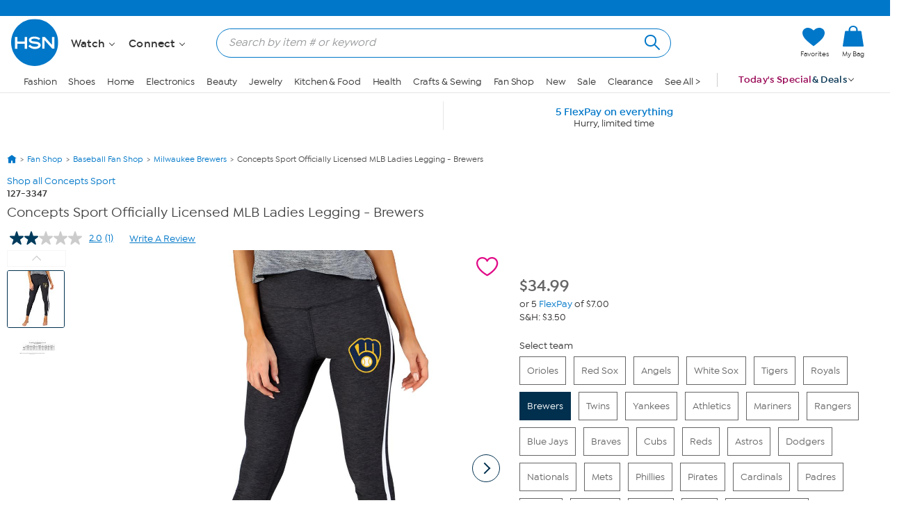

--- FILE ---
content_type: application/javascript
request_url: https://www.hsn.com/H2Mk-u/w/8/i3QOuJKWHQ/EOEtzmDNVQ4cbG1r/E3tkIw/ZD/ELTQx7Q20B
body_size: 175516
content:
(function(){if(typeof Array.prototype.entries!=='function'){Object.defineProperty(Array.prototype,'entries',{value:function(){var index=0;const array=this;return {next:function(){if(index<array.length){return {value:[index,array[index++]],done:false};}else{return {done:true};}},[Symbol.iterator]:function(){return this;}};},writable:true,configurable:true});}}());(function(){B();Wv9();s09();var kv=function(){return kN.apply(this,[PC,arguments]);};var nr=function(X6){var gg=X6%4;if(gg===2)gg=3;var bV=42+gg;var rV;if(bV===42){rV=function BX(cr,Gs){return cr*Gs;};}else if(bV===43){rV=function PN(W0,HF){return W0+HF;};}else{rV=function mN(dq,z0){return dq-z0;};}return rV;};var fs=function(pm){var Km=0;for(var zV=0;zV<pm["length"];zV++){Km=Km+pm["charCodeAt"](zV);}return Km;};var Y7=function Kq(Os,P6){var Yg=Kq;for(Os;Os!=wA;Os){switch(Os){case B9:{Os=Hw;for(var D0=Eg;NF(D0,Ms[Hs()[VF(Eg)].apply(null,[Zq,Is,tX,v0])]);D0=rN(D0,kr)){(function(){Ps.push(As);var th=Ms[D0];var Ir=NF(D0,Wg);var zh=Ir?Hs()[VF(tX)](xX,zY,sg,AN):Hs()[VF(kr)].apply(null,[Pr,bv,j7,jg]);var YB=Ir?E8[PV(typeof Hs()[VF(Eg)],'undefined')?Hs()[VF(GL)].apply(null,[mL,Y4,g6,Dm]):Hs()[VF(gB)](Hh,lO,U7(U7([])),U7(U7(Eg)))]:E8[Hs()[VF(P0)].call(null,JD,NZ,v0,MN)];var Kh=rN(zh,th);Yz[Kh]=function(){var Xs=YB(mm(th));Yz[Kh]=function(){return Xs;};return Xs;};Ps.pop();}());}}break;case WA:{return QL;}break;case Ej:{Os=wA;return Kq(s4,[zm]);}break;case JM:{zv=vX(nX,Ps[vX(Ps.length,kr)]);Os-=qw;}break;case Aw:{while(m7(Gm,Eg)){if(PV(Yh[Mm[tX]],E8[Mm[kr]])&&qh(Yh,jh[Mm[Eg]])){if(jv(jh,Cs)){QL+=Kq(O,[zv]);}return QL;}QL+=Kq(O,[zv]);zv+=jh[Yh];--Gm;;++Yh;}Os=WA;}break;case ZC:{Os=wA;for(var t6=Eg;NF(t6,m6.length);++t6){Hs()[m6[t6]]=U7(vX(t6,gB))?function(){return vh.apply(this,[ZM,arguments]);}:function(){var Rs=m6[t6];return function(tM,Bs,SV,q6){var cV=Mg.call(null,tM,Bs,kq,AO);Hs()[Rs]=function(){return cV;};return cV;};}();}}break;case DM:{Os=dI;while(m7(Ah,Eg)){if(PV(HN[Dq[tX]],E8[Dq[kr]])&&qh(HN,Hr[Dq[Eg]])){if(jv(Hr,dV)){kO+=Kq(O,[HB]);}return kO;}if(Ih(HN[Dq[tX]],E8[Dq[kr]])){var BO=CO[Hr[HN[Eg]][Eg]];var Iv=Kq(IZ,[HN[kr],kh,BO,Ah,rN(HB,Ps[vX(Ps.length,kr)]),Ev]);kO+=Iv;HN=HN[Eg];Ah-=vh(gf,[Iv]);}else if(Ih(Hr[HN][Dq[tX]],E8[Dq[kr]])){var BO=CO[Hr[HN][Eg]];var Iv=Kq.call(null,IZ,[Eg,P0,BO,Ah,rN(HB,Ps[vX(Ps.length,kr)]),bB]);kO+=Iv;Ah-=vh(gf,[Iv]);}else{kO+=Kq(O,[HB]);HB+=Hr[HN];--Ah;};++HN;}}break;case MH:{return Kq(rI,[s6]);}break;case IH:{Os=wA;return gr;}break;case AM:{if(NF(pq,Bv[DD[Eg]])){do{Zs()[Bv[pq]]=U7(vX(pq,pX))?function(){xv=[];Kq.call(this,C4,[Bv]);return '';}:function(){var H7=Bv[pq];var Jg=Zs()[H7];return function(Om,Lh,cF,EO,Bg,xq){if(Ih(arguments.length,Eg)){return Jg;}var sN=kN(PC,[n6,bB,cF,U7(kr),Bg,xq]);Zs()[H7]=function(){return sN;};return sN;};}();++pq;}while(NF(pq,Bv[DD[Eg]]));}Os-=g1;}break;case Hw:{Ps.pop();Os-=jH;}break;case zw:{var KF=P6[bY];var Gm=P6[x1];var nX=P6[r1];var hD=P6[Z4];Os=JM;var Yh=P6[Gz];var jh=P6[JY];if(Ih(typeof jh,Mm[P0])){jh=Cs;}var QL=rN([],[]);}break;case dW:{Os-=W9;HB=vX(gF,Ps[vX(Ps.length,kr)]);}break;case WM:{var zm=rN([],[]);var RL=Vm[Mr];var RV=vX(RL.length,kr);Os+=YA;while(qh(RV,Eg)){var Hq=Xg(vX(rN(RV,Lg),Ps[vX(Ps.length,kr)]),Ys.length);var nm=Dr(RL,RV);var Ud=Dr(Ys,Hq);zm+=Kq(O,[Bp(Up(kE(nm),kE(Ud)),Up(nm,Ud))]);RV--;}}break;case hj:{Os+=XY;while(qh(pT,Eg)){var rp=Xg(vX(rN(pT,Sp),Ps[vX(Ps.length,kr)]),Cb.length);var Sd=Dr(Dk,pT);var WT=Dr(Cb,rp);s6+=Kq(O,[Bp(Up(kE(Sd),kE(WT)),Up(Sd,WT))]);pT--;}}break;case jM:{var m6=P6[bY];Os+=VA;c5(m6[Eg]);}break;case w:{var Ms=P6[bY];var Wg=P6[x1];Ps.push(Md);Os=B9;var mm=VS(b4,[]);}break;case Qf:{var BR=P6[bY];Os=WM;var Mr=P6[x1];var Lg=P6[r1];var Ys=Vm[IQ];}break;case O:{var DP=P6[bY];Os+=kH;if(hp(DP,LC)){return E8[SS[tX]][SS[kr]](DP);}else{DP-=zM;return E8[SS[tX]][SS[kr]][SS[Eg]](null,[rN(xl(DP,kh),RW),rN(Xg(DP,AA),cA)]);}}break;case nw:{Os=wA;if(NF(GD,hP[Mm[Eg]])){do{GP()[hP[GD]]=U7(vX(GD,Yp))?function(){Cs=[];Kq.call(this,nz,[hP]);return '';}:function(){var SD=hP[GD];var bK=GP()[SD];return function(wd,z2,U5,z5,kK,fT){if(Ih(arguments.length,Eg)){return bK;}var Zp=Kq.apply(null,[zw,[cb,z2,U5,U7(U7(Eg)),kK,Dm]]);GP()[SD]=function(){return Zp;};return Zp;};}();++GD;}while(NF(GD,hP[Mm[Eg]]));}}break;case FJ:{var GK=Eg;Os-=M9;}break;case rf:{Os-=T;while(NF(Pb,QR[gd[Eg]])){CP()[QR[Pb]]=U7(vX(Pb,dT))?function(){Nn=[];Kq.call(this,Z4,[QR]);return '';}:function(){var Cd=QR[Pb];var IR=CP()[Cd];return function(CS,PT,YT,Zn,US,vK){if(Ih(arguments.length,Eg)){return IR;}var rc=kN(AW,[CS,Yp,Eg,Zn,U7(kr),vK]);CP()[Cd]=function(){return rc;};return rc;};}();++Pb;}}break;case FI:{if(NF(hU,Ml.length)){do{var qb=Dr(Ml,hU);var VQ=Dr(rt.nJ,Ed++);MS+=Kq(O,[Bp(Up(kE(qb),kE(VQ)),Up(qb,VQ))]);hU++;}while(NF(hU,Ml.length));}Os+=Iw;}break;case HY:{var Sp=P6[bY];Os=hj;var ZQ=P6[x1];var Cb=ME[GE];var s6=rN([],[]);var Dk=ME[ZQ];var pT=vX(Dk.length,kr);}break;case vC:{return [gB,MQ(pX),Jd,MQ(XT),sK,MQ(dT),kr,GL,pX,gB,kh,MQ(AN),dd,zp,Jd,MQ(O5),MQ(dd),tX,MQ(hb),kq,gB,[dd],MQ(ft),vp,MQ(Jd),N2,dd,Zq,dd,MQ(zp),zp,MQ(Ev),P0,MQ(AQ),jn,MR,N2,MQ(Sb),MQ(f5),C5,gB,kh,MQ(sK),jb,N2,MQ(N2),O5,MQ(Jd),Ev,MQ(gB),P0,[P0],Jd,[dd],N2,P0,MQ(JD),MR,tX,gB,MQ(gB),gB,MQ(Ev),dT,MQ(kq),N2,MQ(dT),[Eg],MQ(kh),MQ(tX),pX,MQ(O5),dT,pX,[gB],MQ(Xb),pX,MQ(pX),Vc,MQ(Vc),Xb,MQ(tX),pX,MQ(sg),MQ(P0),N2,MQ(tX),dT,MQ(fU),Jd,Vc,P0,MQ(kr),P0,MQ(Jd),Jd,pX,MQ(fd),zp,MQ(gB),P0,MQ(Jd),dd,MQ(tX),kh,MQ(XQ),jb,P0,MQ(tX),kr,MQ(Xb),MQ(kr),MQ(P0),Yp,MQ(gB),MQ(sK),N5,Eg,MQ(tX),C5,MQ(sg),Jd,MQ(EU),Eg,hb,MQ(sg),MQ(P0),tX,Sb,MQ(N2),O5,MQ(Jd),O5,[P0],GL,MQ(tX),MQ(P0),MQ(Vc),Vc,N2,MQ(kr),MQ(Yp),MQ(gT),tX,dT,MQ(vp),MN,Eg,MQ(N2),O5,MQ(XQ),pb,Xb,MQ(O5),Eg,N2,MQ(Nl),MQ(GL),N2,MQ(Sb),tX,gB,gB,tX,dT,MQ(Nk),zp,MQ(gB),Eg,kr,N2,MQ(kr),MQ(Xb),kh,MQ(XQ),Nl,GL,MQ(Vc),kh,dd,MQ(kr),MQ(bB),O5,kq,Jd,MQ(dT),O5,MQ(Jd),JD,Eg,MQ(P0),MQ(pX),MQ(GL),O5,pX,MQ(dd),[gB],MQ(Ev),Jd,MQ(dT),MQ(tX),Xb,MQ(kr),MQ(tX),MQ(Sb),MQ(kr),MQ(pP),N2,MQ(dT),[Eg],N2,MQ(Sb),MQ(tX),dT,Eg,MQ(pX),MQ(kr),MQ(Jd),sg,pX,MQ(pX),N2,MQ(gB),Yp,MQ(Vc),Ap,MQ(gB),MQ(Xb),MQ(ft),Eg,O5,MQ(dT),sg,kr,MQ(TS),kh,Ev,MQ(dT),N2,MQ(XT),sK,MQ(kr),MQ(Vc),P0,N2,MQ(gB)];}break;case Z4:{var QR=P6[bY];var Pb=Eg;Os=rf;}break;case Nz:{Os+=C1;if(NF(GK,vQ.length)){do{var Gp=Dr(vQ,GK);var wl=Dr(Al.cM,Vt++);gr+=Kq(O,[Bp(Up(kE(Gp),kE(wl)),Up(Gp,wl))]);GK++;}while(NF(GK,vQ.length));}}break;case WY:{Os+=TZ;return [[TS,MQ(GL),Xb,MQ(TS),Zq,Jd,MQ(Nl)],[],[],[MQ(sK),XT,MQ(pX),MQ(dT)],[],[MQ(tX),Xb,MQ(Nl),Nl],[MQ(dT),dd,MQ(kr)],[],[]];}break;case rI:{var Pp=P6[bY];rt=function(NE,AP){return Kq.apply(this,[Mf,arguments]);};Os-=GW;return PP(Pp);}break;case OJ:{return MS;}break;case s4:{var nn=P6[bY];Al=function(BQ,dc,Fp){return Kq.apply(this,[qW,arguments]);};return Bb(nn);}break;case nz:{var hP=P6[bY];var GD=Eg;Os+=wz;}break;case Mf:{var xS=P6[bY];var vc=P6[x1];var MS=rN([],[]);var Ed=Xg(vX(xS,Ps[vX(Ps.length,kr)]),dT);Os=FI;var Ml=ME[vc];var hU=Eg;}break;case lY:{Os=wA;while(NF(m5,zl[Dq[Eg]])){Hl()[zl[m5]]=U7(vX(m5,gB))?function(){dV=[];Kq.call(this,OH,[zl]);return '';}:function(){var LU=zl[m5];var H2=Hl()[LU];return function(UD,v5,RK,jc,UK,qp){if(Ih(arguments.length,Eg)){return H2;}var x2=Kq.call(null,IZ,[UD,XQ,Dm,jc,UK,U7(kr)]);Hl()[LU]=function(){return x2;};return x2;};}();++m5;}}break;case dI:{return kO;}break;case bH:{Os=wA;ZE=[Ev,MQ(GL),MQ(Xb),N2,gB,MQ(kh),dd,MQ(kr),gB,Yp,MQ(kr),Eg,MQ(N2),MQ(tX),Jd,MQ(dT),dd,MQ(kr),Ev,tX,MQ(kq),N5,MQ(Vc),Eg,Vc,dT,MQ(Yp),sg,MQ(Vc),MQ(Vc),N2,dd,MQ(YQ),kq,MQ(dT),kr,Yp,MQ(P0),P0,P0,MQ(xd),zp,dT,GL,MQ(Yp),Ev,Nl,MQ(O5),MQ(tX),MQ(dd),Ev,MQ(gB),P0,P0,Yp,MQ(P0),MQ(GL),MQ(O5),tX,tX,dd,MQ(kr),PD,MQ(QE),N2,Jd,MQ(Xb),gB,kr,dT,[Eg],kr,MQ(P0),MQ(O5),XQ,MQ(dd),gB,dd,MQ(Xb),O5,MQ(JD),vp,MQ(Jd),N2,dd,dT,MQ(Sb),MQ(O5),rQ,kh,MQ(P0),gB,Eg,MQ(Vc),MQ(pX),MQ(Xb),dT,dT,Xb,MQ(O5),MQ(GL),Ev,MQ(Xb),MQ(Ev),Ev,Sb,MQ(Sb),Xb,MQ(zp),Zq,MQ(tX),pX,MQ(O5),dT,MQ(hb),Nl,GL,MQ(Vc),kh,dd,MQ(kr),gB,MQ(P0),tX,MQ(P0),gB,MQ(gB),MQ(Yp),Yp,MQ(P0),kr,Jd,MQ(kh),kr,MQ(gB),kr,MQ(gB),gB,MQ(jb),Xb,pX,N2,MQ(kr),MQ(Yp),MQ(Yn),MQ(sK),MQ(tX),MQ(P0),MQ(tX),dT,MQ(N2),MQ(TS),ft,MQ(kr),dd,MQ(YQ),hb,Xb,MQ(tX),MQ(N2),MQ(dd),pb,N2,kh,Yp,MQ(kr),MQ(dT),MQ(tX),Ev,hT,dT,MQ(O5),P0,MQ(ll),Eg,Yp,MQ(N2),zp,Xb,[Eg]];}break;case R9:{return [[MQ(Xb),MQ(tX),Jd]];}break;case IZ:{var HN=P6[bY];var Bl=P6[x1];var Hr=P6[r1];var Ah=P6[Z4];var gF=P6[Gz];var CT=P6[JY];if(Ih(typeof Hr,Dq[P0])){Hr=dV;}var kO=rN([],[]);Os+=g8;}break;case OH:{Os+=A1;var zl=P6[bY];var m5=Eg;}break;case C4:{var Bv=P6[bY];var pq=Eg;Os+=PH;}break;case qW:{var np=P6[bY];var YS=P6[x1];var g2=P6[r1];Os=FJ;var gr=rN([],[]);var Vt=Xg(vX(g2,Ps[vX(Ps.length,kr)]),Zq);var vQ=Vm[YS];}break;}}};var Ac=function(b5,ct){var rT=E8["Math"]["round"](E8["Math"]["random"]()*(ct-b5)+b5);return rT;};var ck=function(gU){if(gU===undefined||gU==null){return 0;}var zR=gU["toLowerCase"]()["replace"](/[^a-z]+/gi,'');return zR["length"];};var hp=function(T5,Eb){return T5<=Eb;};var Fc=function(s2){if(s2===undefined||s2==null){return 0;}var Vd=s2["toLowerCase"]()["replace"](/[^0-9]+/gi,'');return Vd["length"];};var LR=function jl(gS,RE){'use strict';var Qc=jl;switch(gS){case kH:{Ps.push(Zk);throw new (E8[Ih(typeof Hs()[VF(zp)],rN('',[][[]]))?Hs()[VF(gB)](pt,VT,U7(U7(Eg)),fU):Hs()[VF(hb)](KE,Lv,dT,f5)])(D5()[r2(cp)].apply(null,[Cq,gE]));}break;case R9:{var IK=RE[bY];Ps.push(hn);if(PV(typeof E8[Ek()[Ep(O5)].apply(null,[bB,Sb,OO])],Ek()[Ep(Xb)].call(null,gB,Ap,w5))&&O2(IK[E8[Ek()[Ep(O5)](sd,Sb,OO)][Hs()[VF(f5)](Fl,kR,ZR,XT)]],null)||O2(IK[PV(typeof Ek()[Ep(Nl)],rN([],[][[]]))?Ek()[Ep(gT)](fd,WK,ht):Ek()[Ep(Sb)](U7(U7([])),dK,fQ)],null)){var Nt;return Nt=E8[D5()[r2(dT)].apply(null,[mb,nE])][Ih(typeof D5()[r2(pb)],rN([],[][[]]))?D5()[r2(kh)](xn,AS):D5()[r2(XP)](dR,xn)](IK),Ps.pop(),Nt;}Ps.pop();}break;case Y1:{var OP=RE[bY];var OQ=RE[x1];Ps.push(Ul);if(jv(OQ,null)||m7(OQ,OP[Hs()[VF(Eg)](Zq,fD,sK,YQ)]))OQ=OP[Hs()[VF(Eg)](Zq,fD,UP,sp)];for(var bP=Eg,Z5=new (E8[D5()[r2(dT)](TV,nE)])(OQ);NF(bP,OQ);bP++)Z5[bP]=OP[bP];var Lk;return Ps.pop(),Lk=Z5,Lk;}break;case IZ:{var Ip=RE[bY];Ps.push(qd);var EP=Hs()[VF(dT)](k2,zQ,xn,U7(U7(Eg)));var KU=Hs()[VF(dT)](k2,zQ,E2,sg);var MT=D5()[r2(R5)](t5,JS);var CR=[];try{var Hp=Ps.length;var Yc=U7(x1);try{EP=Ip[Ek()[Ep(WQ)].apply(null,[fU,Lp,gb])];}catch(wt){Ps.splice(vX(Hp,kr),Infinity,qd);if(wt[GP()[Wk(kr)](El,pX,YU,PU,n6,EK)][Ih(typeof Ek()[Ep(XQ)],'undefined')?Ek()[Ep(Sb)].apply(null,[U7(kr),FK,f2]):Ek()[Ep(R5)].apply(null,[U7(U7(Eg)),Td,cl])](MT)){EP=Ek()[Ep(CE)](CU,Eg,mh);}}var MU=E8[Ek()[Ep(pX)](mE,LK,IT)][Hs()[VF(Fl)].call(null,Bt,VT,U7(U7({})),gB)](WU(E8[Ek()[Ep(pX)].apply(null,[Yn,LK,IT])][D5()[r2(j7)](A2,RU)](),JP))[Hs()[VF(Ap)].call(null,rn,Gg,sp,AQ)]();Ip[Ek()[Ep(WQ)](xn,Lp,gb)]=MU;KU=PV(Ip[Ek()[Ep(WQ)].call(null,PU,Lp,gb)],MU);CR=[vh(jM,[D5()[r2(pb)](z7,Gb),EP]),vh(jM,[Hs()[VF(pX)](E2,Js,YQ,U7({})),Bp(KU,kr)[Hs()[VF(Ap)](rn,Gg,O5,kh)]()])];var zP;return Ps.pop(),zP=CR,zP;}catch(Ec){Ps.splice(vX(Hp,kr),Infinity,qd);CR=[vh(jM,[D5()[r2(pb)].call(null,z7,Gb),EP]),vh(jM,[Hs()[VF(pX)](E2,Js,xd,Yn),KU])];}var Lt;return Ps.pop(),Lt=CR,Lt;}break;case EC:{var c2=RE[bY];Ps.push(sU);var wQ=Ih(typeof D5()[r2(j7)],rN([],[][[]]))?D5()[r2(kh)].call(null,EU,O5):D5()[r2(xE)].call(null,JE,OK);var Cn=D5()[r2(xE)](JE,OK);var tP=new (E8[pR()[tD(GL)].call(null,rK,sg,Sb,XQ,dd)])(new (E8[pR()[tD(GL)](rK,sg,sg,pX,dd)])(Ih(typeof Hs()[VF(cp)],rN('',[][[]]))?Hs()[VF(gB)].apply(null,[P5,qt,GL,Bt]):Hs()[VF(CE)](d5,NX,kh,Vc)));try{var gk=Ps.length;var An=U7(x1);if(U7(U7(E8[Hs()[VF(Xb)].apply(null,[tt,bT,PD,gT])][Hs()[VF(sg)].call(null,Rb,x5,U7(U7(Eg)),fU)]))&&U7(U7(E8[Hs()[VF(Xb)](tt,bT,n6,QS)][Hs()[VF(sg)].apply(null,[Rb,x5,Ad,C5])][Ih(typeof Hs()[VF(Kb)],rN('',[][[]]))?Hs()[VF(gB)].call(null,Kp,Ln,U7([]),hb):Hs()[VF(WP)](Tc,Yt,U7(U7(kr)),jU)]))){var pk=E8[Hs()[VF(sg)].apply(null,[Rb,x5,ll,XQ])][Hs()[VF(WP)](Tc,Yt,ft,MR)](E8[tE()[LT(rQ)](KE,N2,KK,Jd,kr,U7(Eg))][D5()[r2(Eg)](Zr,JU)],PV(typeof CP()[Y5(Zq)],rN([],[][[]]))?CP()[Y5(Ev)].apply(null,[O5,vp,Wl,QT,U7({}),GE]):CP()[Y5(dT)](Bd,CU,AN,ZT,Wl,OE));if(pk){wQ=tP[Ek()[Ep(MK)].apply(null,[Vc,Pn,Iq])](pk[Ih(typeof D5()[r2(AO)],'undefined')?D5()[r2(kh)](Zk,XU):D5()[r2(pb)].apply(null,[Rm,Gb])][Hs()[VF(Ap)](rn,NN,dd,El)]());}}Cn=PV(E8[PV(typeof Hs()[VF(QU)],rN([],[][[]]))?Hs()[VF(Xb)].apply(null,[tt,bT,Eg,U7({})]):Hs()[VF(gB)](Wp,vl,El,El)],c2);}catch(vP){Ps.splice(vX(gk,kr),Infinity,sU);wQ=Hs()[VF(MP)].apply(null,[Zt,qt,U7(U7({})),Xb]);Cn=Hs()[VF(MP)].call(null,Zt,qt,jb,Yn);}var hR=rN(wQ,Sc(Cn,kr))[Hs()[VF(Ap)](rn,NN,Nk,XQ)]();var Pt;return Ps.pop(),Pt=hR,Pt;}break;case Mz:{Ps.push(tk);var UE=E8[Hs()[VF(sg)](Rb,cK,jg,sK)][D5()[r2(CE)](Op,Td)]?E8[Hs()[VF(sg)].call(null,Rb,cK,jn,n2)][Ih(typeof Hs()[VF(TS)],'undefined')?Hs()[VF(gB)](XK,F5,XQ,kr):Hs()[VF(WR)](Ik,A5,N2,Zq)](E8[Hs()[VF(sg)](Rb,cK,fd,hb)][D5()[r2(CE)](Op,Td)](E8[D5()[r2(WR)].call(null,FK,jn)]))[Hs()[VF(jb)].call(null,sS,x0,tR,Yp)](D5()[r2(nc)](JF,Xd)):Hs()[VF(dT)].call(null,k2,lP,QS,U7(Eg));var ES;return Ps.pop(),ES=UE,ES;}break;case bI:{Ps.push(JQ);var Qk=D5()[r2(xE)].apply(null,[cn,OK]);try{var cc=Ps.length;var w2=U7(U7(bY));if(E8[D5()[r2(WR)](Un,jn)]&&E8[D5()[r2(WR)].apply(null,[Un,jn])][pR()[tD(sg)](WE,N2,mE,U7(U7([])),kh)]&&E8[D5()[r2(WR)](Un,jn)][pR()[tD(sg)](WE,N2,Ev,AN,kh)][Ih(typeof D5()[r2(JR)],'undefined')?D5()[r2(kh)].call(null,nk,mU):D5()[r2(S5)](hK,MK)]){var Tt=E8[PV(typeof D5()[r2(Sb)],'undefined')?D5()[r2(WR)].call(null,Un,jn):D5()[r2(kh)](xQ,xU)][pR()[tD(sg)](WE,N2,ft,Nk,kh)][D5()[r2(S5)](hK,MK)][Hs()[VF(Ap)](rn,xF,CU,JD)]();var Ft;return Ps.pop(),Ft=Tt,Ft;}else{var s5;return Ps.pop(),s5=Qk,s5;}}catch(qE){Ps.splice(vX(cc,kr),Infinity,JQ);var QK;return Ps.pop(),QK=Qk,QK;}Ps.pop();}break;case hf:{Ps.push(Jc);var Mb=D5()[r2(xE)](rd,OK);try{var wR=Ps.length;var dP=U7({});if(E8[D5()[r2(WR)].call(null,lb,jn)][Hl()[Zb(kh)](lk,PD,cR,pX,sb,XT)]&&E8[D5()[r2(WR)].call(null,lb,jn)][PV(typeof Hl()[Zb(gB)],rN([],[][[]]))?Hl()[Zb(kh)](lk,U7({}),hb,pX,sb,xn):Hl()[Zb(gB)].call(null,kT,jg,ll,fp,sl,rQ)][Eg]&&E8[Ih(typeof D5()[r2(Ev)],rN([],[][[]]))?D5()[r2(kh)](fR,ST):D5()[r2(WR)](lb,jn)][Hl()[Zb(kh)].apply(null,[lk,Jd,tR,pX,sb,YQ])][Eg][Eg]&&E8[D5()[r2(WR)].call(null,lb,jn)][Hl()[Zb(kh)].apply(null,[lk,U7([]),kh,pX,sb,Sb])][Eg][Fn[tX]][D5()[r2(Hd)].apply(null,[Kr,ft])]){var It=Ih(E8[D5()[r2(WR)].call(null,lb,jn)][Hl()[Zb(kh)](lk,dd,gB,pX,sb,U7(U7([])))][Eg][Eg][D5()[r2(Hd)](Kr,ft)],E8[D5()[r2(WR)].call(null,lb,jn)][Hl()[Zb(kh)](lk,ZR,CQ,pX,sb,kq)][Yz[D5()[r2(C5)](IX,V5)]()]);var Y2=It?Ek()[Ep(dd)](XT,QD,sE):D5()[r2(kr)](Cp,Ev);var hk;return Ps.pop(),hk=Y2,hk;}else{var rE;return Ps.pop(),rE=Mb,rE;}}catch(J5){Ps.splice(vX(wR,kr),Infinity,Jc);var Rl;return Ps.pop(),Rl=Mb,Rl;}Ps.pop();}break;case ZM:{Ps.push(Jc);var jS=D5()[r2(xE)](rd,OK);if(E8[Ih(typeof D5()[r2(nT)],rN('',[][[]]))?D5()[r2(kh)](Et,UU):D5()[r2(WR)].call(null,lb,jn)]&&E8[D5()[r2(WR)](lb,jn)][Hl()[Zb(kh)](lk,N5,TS,pX,sb,Zq)]&&E8[Ih(typeof D5()[r2(TS)],rN('',[][[]]))?D5()[r2(kh)](lk,d5):D5()[r2(WR)](lb,jn)][Hl()[Zb(kh)](lk,E2,sK,pX,sb,xE)][PV(typeof Hs()[VF(gB)],'undefined')?Hs()[VF(Hd)](F5,bn,xn,U7(U7(kr))):Hs()[VF(gB)](Yn,rU,Jd,zT)]){var bl=E8[PV(typeof D5()[r2(sg)],'undefined')?D5()[r2(WR)](lb,jn):D5()[r2(kh)].call(null,n6,UU)][Ih(typeof Hl()[Zb(tX)],'undefined')?Hl()[Zb(gB)].call(null,BT,AQ,f5,qK,D2,dT):Hl()[Zb(kh)](lk,n6,zp,pX,sb,P0)][Hs()[VF(Hd)](F5,bn,U7(U7({})),IQ)];try{var HU=Ps.length;var Vk=U7([]);var dU=E8[Ek()[Ep(pX)](jn,LK,Zk)][Hs()[VF(Fl)].call(null,Bt,gP,Ap,N5)](WU(E8[Ek()[Ep(pX)].call(null,U7(Eg),LK,Zk)][D5()[r2(j7)].call(null,Mp,RU)](),JP))[Hs()[VF(Ap)](rn,xh,U7(kr),dT)]();E8[D5()[r2(WR)].apply(null,[lb,jn])][Hl()[Zb(kh)](lk,IQ,f5,pX,sb,tX)][Hs()[VF(Hd)].call(null,F5,bn,N2,U7([]))]=dU;var cU=Ih(E8[D5()[r2(WR)].call(null,lb,jn)][Hl()[Zb(kh)].apply(null,[lk,Hn,bB,pX,sb,LK])][Hs()[VF(Hd)].call(null,F5,bn,sg,Wl)],dU);var TR=cU?PV(typeof Ek()[Ep(Pr)],rN([],[][[]]))?Ek()[Ep(dd)](U7(U7([])),QD,sE):Ek()[Ep(Sb)](ZR,jP,Pd):D5()[r2(kr)].apply(null,[Cp,Ev]);E8[D5()[r2(WR)](lb,jn)][Hl()[Zb(kh)](lk,jg,jU,pX,sb,U7([]))][Hs()[VF(Hd)](F5,bn,JD,Zq)]=bl;var jk;return Ps.pop(),jk=TR,jk;}catch(W5){Ps.splice(vX(HU,kr),Infinity,Jc);if(PV(E8[D5()[r2(WR)].call(null,lb,jn)][Hl()[Zb(kh)](lk,U7(kr),cT,pX,sb,v0)][Hs()[VF(Hd)].call(null,F5,bn,N5,JD)],bl)){E8[D5()[r2(WR)](lb,jn)][Hl()[Zb(kh)](lk,O5,xn,pX,sb,kq)][Hs()[VF(Hd)](F5,bn,rQ,QE)]=bl;}var KS;return Ps.pop(),KS=jS,KS;}}else{var lc;return Ps.pop(),lc=jS,lc;}Ps.pop();}break;case GZ:{Ps.push(tp);var cD=D5()[r2(xE)](cK,OK);try{var Mt=Ps.length;var pE=U7({});if(E8[D5()[r2(WR)](jR,jn)][Hl()[Zb(kh)](lk,xd,GL,pX,bE,GL)]&&E8[D5()[r2(WR)](jR,jn)][Ih(typeof Hl()[Zb(Xb)],rN(Hs()[VF(dT)](k2,tY,U7(kr),CU),[][[]]))?Hl()[Zb(gB)](KD,jg,ll,A2,vS,ZR):Hl()[Zb(kh)](lk,ZR,gB,pX,bE,cT)][Eg]){var Ub=Ih(E8[D5()[r2(WR)](jR,jn)][Ih(typeof Hl()[Zb(sg)],rN(Hs()[VF(dT)](k2,tY,N2,EK),[][[]]))?Hl()[Zb(gB)](Fd,XQ,Sb,AK,Mc,AQ):Hl()[Zb(kh)](lk,U7(kr),BT,pX,bE,MN)][Hs()[VF(k2)](TT,Qp,P0,Zq)](Yz[Ih(typeof Hs()[VF(ZR)],'undefined')?Hs()[VF(gB)](wc,HP,kq,U7(kr)):Hs()[VF(GU)].call(null,SE,OV,jg,gT)]()),E8[D5()[r2(WR)].call(null,jR,jn)][Hl()[Zb(kh)].call(null,lk,Pr,sQ,pX,bE,kr)][Eg]);var mS=Ub?PV(typeof Ek()[Ep(EK)],rN('',[][[]]))?Ek()[Ep(dd)].call(null,gT,QD,p2):Ek()[Ep(Sb)].apply(null,[U7(U7(kr)),xR,Bn]):D5()[r2(kr)](F2,Ev);var bU;return Ps.pop(),bU=mS,bU;}else{var mT;return Ps.pop(),mT=cD,mT;}}catch(j5){Ps.splice(vX(Mt,kr),Infinity,tp);var kd;return Ps.pop(),kd=cD,kd;}Ps.pop();}break;case sC:{Ps.push(BP);try{var Sl=Ps.length;var Kk=U7([]);var K5=Eg;var P2=E8[Hs()[VF(sg)](Rb,Ym,cR,tR)][Hs()[VF(WP)].call(null,Tc,xw,hb,Nk)](E8[D5()[r2(k2)].call(null,fP,YK)][Ih(typeof D5()[r2(kr)],rN('',[][[]]))?D5()[r2(kh)].apply(null,[kU,Jc]):D5()[r2(Eg)].call(null,O7,JU)],D5()[r2(GU)].apply(null,[xB,fK]));if(P2){K5++;U7(U7(P2[D5()[r2(pb)](pM,Gb)]))&&m7(P2[D5()[r2(pb)].apply(null,[pM,Gb])][Hs()[VF(Ap)].call(null,rn,xO,n2,U7(kr))]()[D5()[r2(MP)].apply(null,[Jv,Gn])](D5()[r2(rn)](DN,dE)),MQ(kr))&&K5++;}var SP=K5[Hs()[VF(Ap)](rn,xO,U7(kr),EK)]();var pS;return Ps.pop(),pS=SP,pS;}catch(dS){Ps.splice(vX(Sl,kr),Infinity,BP);var Zl;return Zl=D5()[r2(xE)].apply(null,[zt,OK]),Ps.pop(),Zl;}Ps.pop();}break;case Zw:{Ps.push(rb);if(E8[Hs()[VF(Xb)].call(null,tt,xT,tR,fR)][tE()[LT(rQ)](n6,N2,qR,Jd,kr,vp)]){if(E8[Hs()[VF(sg)](Rb,HQ,U7(U7([])),N2)][Hs()[VF(WP)](Tc,hK,MN,sg)](E8[Hs()[VF(Xb)](tt,xT,U7({}),ft)][tE()[LT(rQ)].apply(null,[BT,N2,qR,Jd,fU,El])][Ih(typeof D5()[r2(rQ)],rN('',[][[]]))?D5()[r2(kh)](XS,bd):D5()[r2(Eg)].call(null,br,JU)],Ih(typeof D5()[r2(xd)],rN([],[][[]]))?D5()[r2(kh)].call(null,tb,JU):D5()[r2(WS)](vm,sU))){var qS;return qS=Ek()[Ep(dd)].call(null,U7(kr),QD,Bd),Ps.pop(),qS;}var BE;return BE=Hs()[VF(MP)](Zt,XE,sp,P0),Ps.pop(),BE;}var J2;return J2=D5()[r2(xE)](Kt,OK),Ps.pop(),J2;}break;case U8:{var pK;Ps.push(fQ);return pK=U7(IS(Ih(typeof D5()[r2(YQ)],rN([],[][[]]))?D5()[r2(kh)].call(null,ER,bb):D5()[r2(Eg)].call(null,v6,JU),E8[Hs()[VF(Xb)](tt,BD,hb,sg)][Ek()[Ep(cp)](cR,Ck,Rt)][Ih(typeof Hs()[VF(R5)],rN('',[][[]]))?Hs()[VF(gB)](sn,tK,xE,Bt):Hs()[VF(rn)].call(null,hb,XR,U7(U7({})),E2)][Zs()[q5(hb)].apply(null,[Nl,xE,dT,U7({}),GL,RR])])||IS(PV(typeof D5()[r2(kr)],rN([],[][[]]))?D5()[r2(Eg)](v6,JU):D5()[r2(kh)](Nd,Jn),E8[Hs()[VF(Xb)].apply(null,[tt,BD,gB,kr])][Ek()[Ep(cp)].apply(null,[pX,Ck,Rt])][Hs()[VF(rn)](hb,XR,C5,U7([]))][Ek()[Ep(k2)].call(null,Yn,X5,WD)])),Ps.pop(),pK;}break;case vC:{Ps.push(NR);try{var LP=Ps.length;var HT=U7(U7(bY));var RP=new (E8[Hs()[VF(Xb)].call(null,tt,I5,Ad,Vc)][PV(typeof Ek()[Ep(Hd)],'undefined')?Ek()[Ep(cp)](sp,Ck,G2):Ek()[Ep(Sb)](TS,XR,Kd)][Hs()[VF(rn)](hb,IU,fR,U7([]))][Zs()[q5(hb)](gT,Ev,dT,sK,GL,Ol)])();var nb=new (E8[PV(typeof Hs()[VF(jg)],rN([],[][[]]))?Hs()[VF(Xb)].call(null,tt,I5,Hn,MN):Hs()[VF(gB)].call(null,nl,Pn,AN,Ev)][PV(typeof Ek()[Ep(tR)],'undefined')?Ek()[Ep(cp)](Yp,Ck,G2):Ek()[Ep(Sb)](Jd,VE,Ln)][Hs()[VF(rn)].apply(null,[hb,IU,sQ,kh])][Ek()[Ep(k2)](tX,X5,BV)])();var Jt;return Ps.pop(),Jt=U7({}),Jt;}catch(W2){Ps.splice(vX(LP,kr),Infinity,NR);var AU;return AU=Ih(W2[Hs()[VF(dd)].apply(null,[Qb,fl,YQ,gT])][Ek()[Ep(AN)].call(null,fR,AQ,GR)],PV(typeof Hs()[VF(El)],rN([],[][[]]))?Hs()[VF(hb)](KE,cS,AO,U7(U7({}))):Hs()[VF(gB)](hE,db,f5,sQ)),Ps.pop(),AU;}Ps.pop();}break;case F1:{Ps.push(bc);if(U7(E8[Hs()[VF(Xb)](tt,hQ,dd,TS)][CP()[Y5(rQ)].apply(null,[Ev,Jd,AN,NT,JD,Dm])])){var DT=Ih(typeof E8[Hs()[VF(Xb)].call(null,tt,hQ,U7(U7(kr)),fd)][Ek()[Ep(rn)].call(null,gT,Ik,nR)],Ek()[Ep(Xb)](zp,Ap,G5))?Ek()[Ep(dd)](fR,QD,Md):Hs()[VF(MP)].apply(null,[Zt,wK,CU,Ad]);var xP;return Ps.pop(),xP=DT,xP;}var NU;return NU=D5()[r2(xE)].call(null,UT,OK),Ps.pop(),NU;}break;case Hf:{Ps.push(bB);var j2=Ek()[Ep(sg)].apply(null,[WR,Kl,Ht]);var HK=U7({});try{var BK=Ps.length;var zK=U7([]);var nS=Eg;try{var Ok=E8[D5()[r2(nK)](gK,gB)][D5()[r2(Eg)].call(null,k5,JU)][Hs()[VF(Ap)](rn,A5,hT,MR)];E8[Hs()[VF(sg)](Rb,mn,cR,KE)][Hs()[VF(Zq)](xd,PE,U7(U7(Eg)),JD)](Ok)[Hs()[VF(Ap)](rn,A5,AN,bB)]();}catch(M2){Ps.splice(vX(BK,kr),Infinity,bB);if(M2[Hs()[VF(WS)](wS,AR,tX,tX)]&&Ih(typeof M2[Hs()[VF(WS)](wS,AR,El,Sb)],CP()[Y5(tX)].call(null,dd,v0,Eg,Wb,U7(U7(kr)),Bk))){M2[Hs()[VF(WS)].call(null,wS,AR,PD,AN)][Hs()[VF(MR)].call(null,tU,TP,UP,Xb)](PV(typeof Ek()[Ep(qn)],rN([],[][[]]))?Ek()[Ep(WS)](KE,Rp,dl):Ek()[Ep(Sb)](n2,Ht,Kt))[Hl()[Zb(tX)].call(null,cb,O5,KE,pX,U2,U7(U7(Eg)))](function(At){Ps.push(n2);if(At[Ek()[Ep(R5)](dT,Td,nD)](Hs()[VF(nK)].call(null,pX,Vl,U7(U7(kr)),U7({})))){HK=U7(U7({}));}if(At[Ek()[Ep(R5)].apply(null,[U7(U7(Eg)),Td,nD])](D5()[r2(rS)](Dl,Ik))){nS++;}Ps.pop();});}}j2=Ih(nS,GL)||HK?Ek()[Ep(dd)](pX,QD,bt):D5()[r2(kr)].apply(null,[cT,Ev]);}catch(PK){Ps.splice(vX(BK,kr),Infinity,bB);j2=D5()[r2(AN)](v0,qQ);}var HS;return Ps.pop(),HS=j2,HS;}break;case JY:{Ps.push(AE);var PS=D5()[r2(xE)](pn,OK);try{var nU=Ps.length;var jt=U7(U7(bY));PS=PV(typeof E8[Hs()[VF(tS)].call(null,P0,zc,cT,jn)],Ek()[Ep(Xb)].call(null,g6,Ap,FL))?Ek()[Ep(dd)](JD,QD,cK):D5()[r2(kr)].call(null,jQ,Ev);}catch(Jb){Ps.splice(vX(nU,kr),Infinity,AE);PS=D5()[r2(AN)](tn,qQ);}var Zd;return Ps.pop(),Zd=PS,Zd;}break;case Az:{Ps.push(Yl);var FU=D5()[r2(xE)].apply(null,[hQ,OK]);try{var DE=Ps.length;var LE=U7(x1);FU=E8[Ek()[Ep(nK)].call(null,EU,nE,FL)][Ih(typeof D5()[r2(Nc)],rN([],[][[]]))?D5()[r2(kh)].call(null,Lb,RD):D5()[r2(Eg)](cX,JU)][Ih(typeof D5()[r2(rS)],rN('',[][[]]))?D5()[r2(kh)](Lc,Pl):D5()[r2(sg)](CV,Zq)](Ek()[Ep(rS)](bB,U2,kt))?Ih(typeof Ek()[Ep(C2)],'undefined')?Ek()[Ep(Sb)](IQ,Fl,xc):Ek()[Ep(dd)](xE,QD,kb):PV(typeof D5()[r2(Nl)],rN('',[][[]]))?D5()[r2(kr)](lE,Ev):D5()[r2(kh)](hd,Zk);}catch(tT){Ps.splice(vX(DE,kr),Infinity,Yl);FU=D5()[r2(AN)](kp,qQ);}var gl;return Ps.pop(),gl=FU,gl;}break;case Oj:{Ps.push(Xp);var Uc=D5()[r2(xE)](nt,OK);try{var OU=Ps.length;var gp=U7(U7(bY));Uc=PV(typeof E8[Ek()[Ep(tS)](U7(U7(Eg)),Q5,jE)],Ek()[Ep(Xb)].apply(null,[U7(U7(Eg)),Ap,Sh]))?Ek()[Ep(dd)].apply(null,[jb,QD,p5]):D5()[r2(kr)].apply(null,[Ol,Ev]);}catch(JT){Ps.splice(vX(OU,kr),Infinity,Xp);Uc=Ih(typeof D5()[r2(GU)],rN('',[][[]]))?D5()[r2(kh)].apply(null,[sp,Oc]):D5()[r2(AN)].call(null,R2,qQ);}var lT;return Ps.pop(),lT=Uc,lT;}break;}};var Il=function(H5){return E8["Math"]["floor"](E8["Math"]["random"]()*H5["length"]);};var St=function(Jp){if(Jp===undefined||Jp==null){return 0;}var LS=Jp["replace"](/[\w\s]/gi,'');return LS["length"];};var Xl=function(AT,Nb){return AT instanceof Nb;};var Bp=function(Mn,rk){return Mn&rk;};var Z2=function(){return Y7.apply(this,[IZ,arguments]);};var B5=function(){return VS.apply(this,[FY,arguments]);};var Cc=function(){return E8["Math"]["floor"](E8["Math"]["random"]()*100000+10000);};var m7=function(vU,cP){return vU>cP;};var zb=function(){return Y7.apply(this,[nz,arguments]);};var PV=function(L5,Od){return L5!==Od;};var FT=function(){return Y7.apply(this,[Z4,arguments]);};var MQ=function(gc){return -gc;};var rN=function(Ab,Gc){return Ab+Gc;};var fE=function(){return [];};var I2=function(){gd=["\x6c\x65\x6e\x67\x74\x68","\x41\x72\x72\x61\x79","\x63\x6f\x6e\x73\x74\x72\x75\x63\x74\x6f\x72","\x6e\x75\x6d\x62\x65\x72"];};var pD=function(VR){if(E8["document"]["cookie"]){try{var hl=E8["document"]["cookie"]["split"]('; ');var SK=null;var NP=null;for(var md=0;md<hl["length"];md++){var Ll=hl[md];if(Ll["indexOf"](""["concat"](VR,"="))===0){var kn=Ll["substring"](""["concat"](VR,"=")["length"]);if(kn["indexOf"]('~')!==-1||E8["decodeURIComponent"](kn)["indexOf"]('~')!==-1){SK=kn;}}else if(Ll["startsWith"](""["concat"](VR,"_"))){var Db=Ll["indexOf"]('=');if(Db!==-1){var qP=Ll["substring"](Db+1);if(qP["indexOf"]('~')!==-1||E8["decodeURIComponent"](qP)["indexOf"]('~')!==-1){NP=qP;}}}}if(NP!==null){return NP;}if(SK!==null){return SK;}}catch(Dp){return false;}}return false;};var VU=function(Ut){return E8["unescape"](E8["encodeURIComponent"](Ut));};var Gd=function(){return Y7.apply(this,[zw,arguments]);};var Tp=function(){var zS;if(typeof E8["window"]["XMLHttpRequest"]!=='undefined'){zS=new (E8["window"]["XMLHttpRequest"])();}else if(typeof E8["window"]["XDomainRequest"]!=='undefined'){zS=new (E8["window"]["XDomainRequest"])();zS["onload"]=function(){this["readyState"]=4;if(this["onreadystatechange"] instanceof E8["Function"])this["onreadystatechange"]();};}else{zS=new (E8["window"]["ActiveXObject"])('Microsoft.XMLHTTP');}if(typeof zS["withCredentials"]!=='undefined'){zS["withCredentials"]=true;}return zS;};var wm,fN,WB,gI,df,FJ,NL,QB,Um,zM,xj,KO,mw,AD,fI,Rm,bz,P7,mZ,Ls,Mf,Ng,AM,ZA,JM,VW,V1,BZ,zZ,M9,Wh,zf,rm,f7,Nz,p9,Wj,HV,H0,JB,b8,Tm,ZN,Rh,Kz,YZ,p4,MB,VL,hh,xg,rH,xs,jj,Xq,nV,fg,mD,R0,Gj,dF,Uv,pJ,dj,Iw,RB,VJ,JI,jC,Lq,W7,ID,r0,rq,Cg,g8,Jr,A7,QI,cB,BN,v6,zX,QO,LH,sY,Sg,UI,j1,sv,G,FL,Qs,Wz,qs,AV,Ov,T4,V8,pM,gH,bg,d0,MC,hX,SL,l0,Oq,hv,GW,J4,XL,xr,sF,VX,SM,E0,Nr,VH,gN,hJ,Y8,cA,zs,tF,bL,dN,Av,Yf,Gv,rB,Fq,R6,J7,lh,vw,Xv,bF,LD,Ej,SO,mW,NX,NB,fw,FX,JH,RZ,Zh,Qg,I9,FF,DL,FZ,hF,qB,UL,NM,r7,xF,ZI,FB,jI,sH,R,SF,U8,N9,FC,gM,J0,jO,zY,dX,BW,kM,wN,c8,wh,AW,lV,zq,c6,BV,j4,OB,M4,vj,YA,r9,x6,jm,IH,rI,tL,QX,GB,Nf,WA,Pq,k9,Z6,kB,SH,J8,CW,mh,jN,Z,Tq,FO,T0,lN,R1,Cw,ZM,Br,SN,q9,vq,Oh,pN,Im,O4,CL,NO,Ds,L1,vD,fL,t9,LX,WY,p1,MD,ZC,WW,Wq,CV,bs,xA,EC,fY,kD,KM,sB,mr,b6,N0,wM,BI,xm,O8,B9,PL,V0,C0,DM,ZJ,dY,UA,KY,mA,g0,Ss,cC,ng,mg,YL,DW,Sh,cH,cJ,If,OX,Xr,XY,lB,jX,ON,Ug,pB,Dz,IL,Mj,fO,Ks,qD,WV,hL,X0,gh,Fw,sV,nN,cO,NN,CJ,H,RN,mq,mf,SX,k4,YY,kZ,EN,gO,q1,gf,IX,zF,GJ,Og,dA,Lf,IA,Dw,Gr,C6,fW,vB,fz,Vg,lY,Us,qw,Zw,c9,FY,KN,TI,O0,YX,gm,pg,K6,ph,B0,DF,Hv,kF,m0,Lv,N7,DV,qN,g4,CF,Bm,VB,V7,ZX,Zm,UV,HO,nM,pz,sh,LL,xh,U4,w,pF,vr,rO,EV,gs,jZ,PB,b4,ND,Jq,TA,Aw,jH,Dh,JF,Vw,Fg,Rv,Of,Em,Tv,zw,hV,dz,Ph,nL,cL,v8,O,QH,p0,xZ,Tj,K7,Vr,sq,Kw,b0,kY,pI,Jv,qF,dJ,T7,NZ,DZ,Zv,rD,Js,Z1,rh,Y4,R9,WD,Eh,W9,bh,Q1,wL,SJ,Nm,s4,S9,BL,bj,bO,tN,HD,OY,Bq,cX,cv,tq,vL,L9,TN,GM,Pz,M6,PH,wz,sD,Fs,hN,x7,Ag,qW,Eq,Wv,lq,F1,NV,Z9,js,dL,Ef,Nh,A0,ZB,Mq,TM,nI,qr,p7,vN,SB,Vq,Sj,ws,F7,v7,rz,t8,DN,Az,Ns,FN,YD,wW,Oj,FV,PX,E6,w7,zr,mF,YI,IV,nj,fV,N6,fm,mv,S7,gw,J6,HY,lg,Vh,sL,nq,hs,wf,YH,g1,WN,PY,XD,pL,jY,cm,n0,UX,V6,vs,pC,OH,xB,Xh,Gg,mj,nw,wA,dW,rs,W6,M7,Qv,EY,Q,k6,F9,RW,s7,AB,Jf,JO,BM,vm,V9,sr,xV,Lm,Zr,f6,G7,Xm,Q6,Jm,hw,OL,bq,L4,lv,fD,zg,B1,wq,xw,jF,TF,Mh,CN,s8,ZL,Qj,Qr,GV,Aq,lj,KV,RI,RX,Dg,VN,VV,CD,w0,tO,U0,NA,Pv,Lr,B7,A6,cq,hH,UN,jA,kg,Fv,Vs,U,vz,fB,RO,H9,AX,s9,tJ,VY,tB,Cj,LF,D6,L7,ls,SC,Qh,UB,Y6,VM,zJ,IZ,T9,II,jB,Qw,Or,xO,EM,I4,XN,PF,hB,D8,OD,Xj,rr,Yr,Aj,j9,G8,ED,vv,gL,d7,KB,Pg,dI,MO,ZO,vg,zO,AC,HX,KX,GO,l8,DX,cY,qm,xN,fJ,fX,BD,LZ,rW,pV,km,kA,tZ,D4,Kv,hf,E7,lm,TB,lr,hj,Ig,hg,BJ,C7,XV,LM,HJ,wX,qO,mV,z6,bN,MY,nv,rg,wr,F4,P1,C4,Yw,ML,vC,BB,WF,qL,OJ,WO,dO,Qm,gq,gD,vA,zB,OZ,nB,Q7,P4,VO,LO,XO,hO,H6,p6,Rr,C1,Hg,wB,jf,f4,RJ,JW,AL,Ws,E,Vv,Fm,XJ,JN,XA,C,fr,IO,Cv,XF,GZ,EX,bw,kL,Y0,j0,XB,jq,sX,YV,Tr,WM,wv,LN,mB,tf,jL,ds,TX,tY,W1,tV,dv,TW,UF,Y,bI,cf,VD,Gq,mO,Wr,mz,q0,N1,KL,kX,A1,Cr,I0,IN,jw,dg,k0,A9,EI,Z7,X7,Ar,Uq,PO,S0,GF,tv,l4,Z0,IB,qI,HL,EL,c7,zN,JX,nF,Jh,wg,jV,g7,ms,Ch,IC,nY,pO,p8,Uh,Kr,dh,Nq,Mv,YF,OV,Rg,vV,Zg,pr,hm,fh,kV,QF,Wm,FI,YN,bD,Hm,qV,pH,B6,T6,Er,W4,ZV,R7,Kg,L6,mM,l6,OF,zH,C8,zL,Af,Pm,tr,hq,qg,Fh,Mz,FD,WL,kf,t7,T,QW,G6,Cq,tg,DA,Rj,F6,AF,q7,QN,l7,Zz,rX,w6,Hf,Y1,CX,RM,Xw,Hj,LB,bX,bm,Bh,gz,cg,Es,r6,VA,D7,TZ,S6,ps,sm,O6,gv,br,Oz,GX,JA,d6,Ts,K0,wO,MF,Ff,CB,sC,O7,Xf,Yq,bZ,hz,wV,TL,M0,tm,qv,qq,YO,ks,b7,Sm,QV,XX,j6,BH,EB,Ij,jD,I7,WX,IF,MH,gV,LC,BF,cs,Bj,L0,Bz,c0,wD,MV,mX,wF,vO,MX,Fr,dr,Nv,gX,cN,qX,dB,Am,jz,nO,I6,ZW,fv,sO,A,z7,lL,DB,DO,WI,Sq,U6,Rq,Sr,Q0,Hw,PM,lF,PA,JV,Th,k8,Uz,fF,fq,qA,R4,N,Yv,ZD,GN,rL,Ym,Ur,F0,Qq,rf,hA,QM,Tg,hr,nh,TO,Zj,ZF,WZ,x0,RF,sI,I1,S8,EF,OO,ss,OW,Dv,Cm,lX,AA,jr,S4,kH,PC,LV,G0,Iq,JL,Gh,KA,Qf,fA,xD,UO,k7,rv,TV,pv,n7,Y9,f0,rF,kj,W8,Sv,AH,zD,vF,xL;var ql=function st(Bc,ZS){'use strict';var dk=st;switch(Bc){case bH:{var wP=ZS[bY];return typeof wP;}break;case jI:{var mp=ZS[bY];var Fk=ZS[x1];var B2=ZS[r1];Ps.push(zk);mp[Fk]=B2[Hs()[VF(Nl)].apply(null,[ZR,fF,n6,xd])];Ps.pop();}break;case IZ:{var DK=ZS[bY];var bS=ZS[x1];var q2=ZS[r1];return DK[bS]=q2;}break;case Uj:{var Dt=ZS[bY];var vE=ZS[x1];var Jk=ZS[r1];Ps.push(Gt);try{var rP=Ps.length;var jT=U7([]);var Yk;return Yk=vh(jM,[Hs()[VF(xd)](V5,F7,U7({}),GL),Ek()[Ep(KE)].apply(null,[E2,Ak,zD]),Hs()[VF(C5)](Xn,qF,PU,PU),Dt.call(vE,Jk)]),Ps.pop(),Yk;}catch(vT){Ps.splice(vX(rP,kr),Infinity,Gt);var En;return En=vh(jM,[Hs()[VF(xd)](V5,F7,XT,cT),Hs()[VF(PD)].call(null,VK,TD,El,C5),PV(typeof Hs()[VF(xn)],rN('',[][[]]))?Hs()[VF(C5)].call(null,Xn,qF,Zq,IQ):Hs()[VF(gB)].apply(null,[vk,OS,GL,U7(U7(kr))]),vT]),Ps.pop(),En;}Ps.pop();}break;case R9:{return this;}break;case WY:{var Pk=ZS[bY];var Gl;Ps.push(WP);return Gl=vh(jM,[Ih(typeof Hs()[VF(qn)],'undefined')?Hs()[VF(gB)](Bt,Ib,mE,EK):Hs()[VF(Wl)](pb,mn,cb,pb),Pk]),Ps.pop(),Gl;}break;case YA:{return this;}break;case pJ:{return this;}break;case EC:{var qT;Ps.push(Ad);return qT=Hs()[VF(Ic)](dE,SE,MR,jU),Ps.pop(),qT;}break;case pC:{var r5=ZS[bY];Ps.push(Qd);var Xt=E8[Hs()[VF(sg)](Rb,FK,WR,PD)](r5);var PR=[];for(var SU in Xt)PR[Hs()[VF(Yp)](v0,HP,sK,U7(kr))](SU);PR[Hs()[VF(QS)](BT,Gk,El,U7(U7(Eg)))]();var zE;return zE=function GT(){Ps.push(On);for(;PR[Hs()[VF(Eg)](Zq,sD,U7(U7(kr)),f5)];){var In=PR[Ih(typeof Hs()[VF(Ak)],'undefined')?Hs()[VF(gB)](lR,JQ,El,U7(kr)):Hs()[VF(Dm)](JK,rB,sp,zT)]();if(IS(In,Xt)){var Sn;return GT[Hs()[VF(Nl)].apply(null,[ZR,KV,UP,U7(U7(kr))])]=In,GT[D5()[r2(xd)](Dd,K2)]=U7(kr),Ps.pop(),Sn=GT,Sn;}}GT[Ih(typeof D5()[r2(Gn)],rN([],[][[]]))?D5()[r2(kh)](Tl,fb):D5()[r2(xd)](Dd,K2)]=U7(Eg);var pU;return Ps.pop(),pU=GT,pU;},Ps.pop(),zE;}break;case jM:{Ps.push(Oc);this[D5()[r2(xd)].call(null,wT,K2)]=U7(Eg);var rl=this[D5()[r2(Yn)](Vv,Bt)][Eg][Ih(typeof D5()[r2(Nc)],'undefined')?D5()[r2(kh)](w5,tU):D5()[r2(cb)](NS,kk)];if(Ih(Hs()[VF(PD)](VK,nd,CU,jg),rl[Hs()[VF(xd)].call(null,V5,Xh,vp,Yp)]))throw rl[Ih(typeof Hs()[VF(El)],rN([],[][[]]))?Hs()[VF(gB)].apply(null,[zU,l2,N2,dT]):Hs()[VF(C5)](Xn,BB,xE,YQ)];var ZU;return ZU=this[Hs()[VF(Ad)].apply(null,[QE,ER,pX,zT])],Ps.pop(),ZU;}break;case Y:{var T2=ZS[bY];Ps.push(YP);var YE;return YE=T2&&jv(Ek()[Ep(Zq)](LK,JS,Lm),typeof E8[Ek()[Ep(O5)].apply(null,[MR,Sb,Yv])])&&Ih(T2[Ih(typeof Hs()[VF(BT)],'undefined')?Hs()[VF(gB)](UR,kl,U7(U7({})),QS):Hs()[VF(dd)](Qb,mB,El,hT)],E8[Ek()[Ep(O5)](vp,Sb,Yv)])&&PV(T2,E8[Ek()[Ep(O5)](U7({}),Sb,Yv)][D5()[r2(Eg)].apply(null,[WN,JU])])?Ek()[Ep(N5)](ll,mK,ZV):typeof T2,Ps.pop(),YE;}break;case mM:{var kS=ZS[bY];return typeof kS;}break;case pY:{var OT=ZS[bY];var ml=ZS[x1];var RS=ZS[r1];Ps.push(Hb);OT[ml]=RS[Hs()[VF(Nl)](ZR,LF,Zq,U7({}))];Ps.pop();}break;case x1:{var jK=ZS[bY];var NK=ZS[x1];var HR=ZS[r1];return jK[NK]=HR;}break;case SM:{var lt=ZS[bY];var IE=ZS[x1];var wp=ZS[r1];Ps.push(mU);try{var Kc=Ps.length;var Yb=U7({});var gn;return gn=vh(jM,[Hs()[VF(xd)](V5,mF,Ad,U7(U7([]))),Ek()[Ep(KE)](El,Ak,zr),Hs()[VF(C5)](Xn,DV,mE,fR),lt.call(IE,wp)]),Ps.pop(),gn;}catch(bp){Ps.splice(vX(Kc,kr),Infinity,mU);var Id;return Id=vh(jM,[PV(typeof Hs()[VF(hb)],rN([],[][[]]))?Hs()[VF(xd)](V5,mF,xn,ZR):Hs()[VF(gB)].apply(null,[HP,Tb,pb,PU]),Hs()[VF(PD)].call(null,VK,Lc,n2,xd),Hs()[VF(C5)].call(null,Xn,DV,Dm,kh),bp]),Ps.pop(),Id;}Ps.pop();}break;case AH:{return this;}break;case PY:{var Hc=ZS[bY];var dD;Ps.push(Zt);return dD=vh(jM,[Hs()[VF(Wl)](pb,Ct,XQ,hb),Hc]),Ps.pop(),dD;}break;case Az:{return this;}break;}};var Yz;var mR=function(){return Y7.apply(this,[C4,arguments]);};var kN=function dn(Yd,Kn){var CK=dn;do{switch(Yd){case BZ:{Yd-=EY;if(NF(zd,fS.length)){do{Ek()[fS[zd]]=U7(vX(zd,Sb))?function(){return vh.apply(this,[WY,arguments]);}:function(){var lK=fS[zd];return function(sP,ET,lU){var BU=Al.call(null,zp,ET,lU);Ek()[lK]=function(){return BU;};return BU;};}();++zd;}while(NF(zd,fS.length));}}break;case nz:{var Ld=Kn[bY];var Wn=rN([],[]);for(var Vn=vX(Ld.length,kr);qh(Vn,Eg);Vn--){Wn+=Ld[Vn];}Yd+=BJ;return Wn;}break;case C4:{var nP=Kn[bY];Yd=Kw;rt.nJ=dn(nz,[nP]);while(NF(rt.nJ.length,V9))rt.nJ+=rt.nJ;}break;case Yf:{Yd-=OY;return xt;}break;case rW:{Yd-=xZ;var VP=rN([],[]);Qn=vX(ld,Ps[vX(Ps.length,kr)]);}break;case mf:{Yd-=kY;while(m7(KR,Eg)){if(PV(OR[gd[tX]],E8[gd[kr]])&&qh(OR,Xc[gd[Eg]])){if(jv(Xc,Nn)){VP+=Y7(O,[Qn]);}return VP;}if(Ih(OR[gd[tX]],E8[gd[kr]])){var Pc=Dn[Xc[OR[Eg]][Eg]];var ZP=dn.apply(null,[AW,[KR,Pc,Ic,rN(Qn,Ps[vX(Ps.length,kr)]),U7(Eg),OR[kr]]]);VP+=ZP;OR=OR[Eg];KR-=vh(JI,[ZP]);}else if(Ih(Xc[OR][gd[tX]],E8[gd[kr]])){var Pc=Dn[Xc[OR][Eg]];var ZP=dn(AW,[KR,Pc,Yn,rN(Qn,Ps[vX(Ps.length,kr)]),U7(U7([])),Eg]);VP+=ZP;KR-=vh(JI,[ZP]);}else{VP+=Y7(O,[Qn]);Qn+=Xc[OR];--KR;};++OR;}}break;case O:{Ps.push(S2);PP=function(ln){return dn.apply(this,[C4,arguments]);};Y7.apply(null,[HY,[RT,Sb]]);Yd=Kw;Ps.pop();}break;case pI:{var Wd=Kn[bY];var xt=rN([],[]);Yd+=LM;var Uk=vX(Wd.length,kr);if(qh(Uk,Eg)){do{xt+=Wd[Uk];Uk--;}while(qh(Uk,Eg));}}break;case FY:{var xK=Kn[bY];Al.cM=dn(pI,[xK]);Yd+=Wz;while(NF(Al.cM.length,Y9))Al.cM+=Al.cM;}break;case fA:{Yd=Kw;return Rn;}break;case vC:{Yd=Kw;Ps.push(Ql);Bb=function(TK){return dn.apply(this,[FY,arguments]);};Y7.apply(null,[Qf,[sp,XT,hn]]);Ps.pop();}break;case RM:{var wU=Kn[bY];var Rn=rN([],[]);var vd=vX(wU.length,kr);Yd=fA;if(qh(vd,Eg)){do{Rn+=wU[vd];vd--;}while(qh(vd,Eg));}}break;case jI:{var Zc=Kn[bY];Mg.LA=dn(RM,[Zc]);while(NF(Mg.LA.length,Dm))Mg.LA+=Mg.LA;Yd=Kw;}break;case Z4:{Ps.push(Wc);c5=function(X2){return dn.apply(this,[jI,arguments]);};VS.call(null,bY,[sp,pp,MN,Ic]);Ps.pop();Yd+=hH;}break;case hf:{Yd=Kw;return [Eg,Jd,MQ(GL),MQ(dT),hb,MQ(tX),MQ(gB),MQ(N2),[tX],MQ(Nl),Eg,P0,pX,gB,MQ(kh),gB,gB,MQ(pX),MQ(Vc),Eg,MQ(g6),P0,GL,dT,Eg,Eg,gT,MQ(gB),MQ(XQ),kq,MQ(N2),[Eg],WR,Vc,MQ(tX),kr,MQ(PU),v0,MQ(O5),Xb,kr,MQ(P0),MQ(GL),MQ(QS),Wl,MQ(Wl),Pr,tX,MQ(N2),[Eg],EK,MQ(Nl),dT,N2,MQ(pb),MQ(KE),MQ(dT),Zq,P0,kh,MQ(Jd),O5,MQ(dd),MQ(P0),[tX],MQ(PU),jn,MR,N2,MQ(Sb),MQ(f5),MR,MN,MQ(P0),MQ(dT),MQ(GL),kh,MQ(dd),O5,Xb,MQ(P0),GL,Eg,MQ(ll),hT,MQ(N2),MQ(tX),tX,gB,MQ(MN),sp,MQ(GL),MQ(P0),MQ(dT),Ev,MQ(Xb),MQ(kr),N2,MQ(kh),tX,MQ(P0),MQ(Yp),tX,Sb,Eg,MQ(Nk),gT,MQ(kr),MQ(gB),kr,MQ(kr),GL,kr,MQ(kq),Ev,Sb,MQ(rQ),jn,MQ(TS),TS,Eg,MQ(CQ),MQ(AN),g6,MQ(xd),MQ(rQ),Eg,Eg,Eg,Eg,Eg,MQ(tX),MQ(Sb),O5,MQ(vp),fd,MQ(tX),N2,dd,MQ(jn),TS,Ev,MQ(Ev),zp,Jd,MQ(O5),MQ(dd),tX,MQ(Zq),hT,MQ(N2),MQ(GL),N2,dd,MQ(Ev),Ev,MQ(dT),dd,MQ(kr),MQ(ft),vp,MQ(Jd),N2,dd,MQ(XT),P0,kh,MQ(O5),dT,rQ,MQ(kr),MQ(gB),MQ(N2),P0,P0,Eg,jn,P0,dT,MQ(ZR),QE,MQ(tX),Xb,MQ(Nl),Jd,MQ(Xb),Jd,MQ(Jd),Yp,dd,MQ(gT),Yn,gB,MQ(N2),MQ(dT),MQ(CQ),dT,GL,MQ(Vc),MQ(pX),MQ(kr),MQ(kr),MQ(Vc),Sb,Eg,MQ(sg),dd,MQ(tX),MQ(gB),dd,MQ(sg),gB,gB,tX,pX,MQ(Jd),Eg,O5,MQ(dT),sg,kr,MQ(TS),kh,Ev,MQ(dT),N2,MQ(vp),jU,MQ(pX),O5,tX,MQ(P0),GL,[tX],j7,MQ(kr),MQ(dd),gB,dd,MQ(Xb),O5,MQ(QE),ft,Yp,MQ(Sb),Jd,kr,MQ(Sb),MQ(C5),Yp,MQ(kr),MQ(Vc),P0,MQ(tX),Sb,MQ(P0),MQ(Jd),kr,kh,MQ(pX),O5,MQ(dT),Nl,MQ(O5),Yp,GL,MQ(Yp),N2,MQ(O5),MQ(kr),MQ(tX),dT,MQ(N2),sg,MQ(N2),MQ(dT),Ev,MQ(Xb),MQ(XQ),kh,MQ(kr),MQ(P0),MQ(dd),rQ,MQ(Nl),dT,Vc,MQ(N2),Yp,MQ(kr),dd,MQ(Xb),N2,dd,MQ(TS),sg,gB,MQ(kh),dT,Vc,kr,MQ(tX),MQ(N2),gB,MQ(pX),GL,MQ(GL),MQ(Jd),pX,dd,MQ(sg),MQ(P0),gB,gB,MQ(kr),dd,MQ(gB),dd,MQ(sg),gB,dT,kr,MQ(Ev),Jd,tX,MQ(tX),Xb,MQ(XT),YQ,MQ(pX),Vc,MQ(Vc),N2,dd,MQ(kr),MQ(vp),KE,MQ(jU),Ev,Yp,MQ(Vc),N2,MQ(P0),pX,MQ(Sb),O5,MQ(Sb),Jd,MQ(Sb)];}break;case ZM:{Yd+=BW;return [[GL,MQ(GL),dT,MQ(dT),O5,MQ(Jd),MQ(AQ)],[],[MQ(tX),kr,Yp],[],[],[]];}break;case WZ:{var FR=Kn[JY];Yd-=Xf;if(Ih(typeof EE,DD[P0])){EE=xv;}var V2=rN([],[]);hS=vX(FR,Ps[vX(Ps.length,kr)]);}break;case l8:{Yd=Kw;return VP;}break;case JH:{Yd=Kw;if(NF(SR,lD.length)){do{D5()[lD[SR]]=U7(vX(SR,kh))?function(){return vh.apply(this,[F9,arguments]);}:function(){var Vb=lD[SR];return function(gR,vn){var TU=rt.call(null,gR,vn);D5()[Vb]=function(){return TU;};return TU;};}();++SR;}while(NF(SR,lD.length));}}break;case R9:{Yd=Kw;Cs=[MQ(Hn),Ad,MQ(Sb),N2,gB,MQ(GL),P0,MQ(Ev),gB,MQ(P0),Ev,MQ(Ev),MQ(sQ),hb,Xb,Eg,MQ(pP),Xb,O5,kr,MQ(kh),dd,MQ(kr),tX,MQ(P0),Sb,kr,MQ(dT),GL,MQ(Yp),Ev,MQ(Xb),MQ(tR),Eg,P0,MQ(N2),Ev,MQ(GL),kh,N2,MQ(P0),dT,MQ(pb),gB,gB,kh,MQ(Vc),pX,MQ(kr),MQ(N2),dd,P0,MQ(O5),kh,MQ(kh),MQ(pX),pX,P0,MQ(P0),dT,gB,MQ(Zq),gB,MQ(pX),O5,MQ(pX),MQ(tX),tX,MQ(sg),Eg,tX,Sb,Eg,MQ(N2),MQ(N2),MQ(gB),MQ(N2),dT,MQ(Ev),kr,kh,MQ(pX),MQ(Jd),N2,MQ(kh),dT,P0,MQ(bB),MQ(Vc),Sb,Eg,MQ(sg),dd,MQ(tX),gB,MQ(Ev),kh,MQ(P0),kh,MQ(dT),MQ(dT),O5,MQ(pX),Sb,MQ(rQ),dd,MQ(tX),MQ(rQ),P0,MQ(tR),MQ(Sb),pX,MQ(pX),MQ(tX),Jd,MQ(kr),MQ(P0),MQ(dd),rQ,MQ(N2),tX,MQ(O5),Sb,Eg,MQ(g6),GL,MQ(GL),Xb,tX,MQ(vp),XT,MQ(MR),Nl,GL,MQ(Vc),O5,pX,MQ(Vc),MQ(dT),P0,O5,MQ(XT),sK,dd,MQ(pX),dd,sg,Xb,MQ(Xb),sg,kr,MQ(Xb),tX,MQ(kr),dd,MQ(Yp),MQ(IQ),AN,MQ(ll),YQ,N2,tX,MQ(Yp),N2,MQ(P0),MQ(GL),N2,dd,MQ(MR)];}break;case AW:{var KR=Kn[bY];var Xc=Kn[x1];var wb=Kn[r1];Yd=rW;var ld=Kn[Z4];var Rk=Kn[Gz];var OR=Kn[JY];if(Ih(typeof Xc,gd[P0])){Xc=Nn;}}break;case C1:{Yd+=XA;return V2;}break;case r1:{Yd=Kw;return [Eg,Eg,LK,MQ(JD),MQ(Sb),N2,MQ(kh),MQ(AN),hb,Sb,Eg,MQ(sg),dd,MQ(tX),gB,MQ(Vc),MQ(tX),Xb,MQ(JD),pP,Yp,MQ(Vc),dT,MQ(Xb),P0,Xb,MQ(tX),Xb,MQ(XT),YQ,MQ(pX),Vc,MQ(Vc),N2,dd,MQ(kr),MQ(vp),KE,MQ(MN),O5,dd,MQ(IQ),[tX],MR,MQ(j7),Ev,P0,N2,kr,kr,MQ(fd),[tX],MQ(O5),kh,MQ(kh),MQ(pX),kh,MQ(pX),PD,kh,MQ(pb),MQ(ft),MQ(dT),kr,MQ(P0),Sb,MQ(ft),pP,rQ,Nl,MQ(Vc),MQ(GL),MQ(dT),Ev,MQ(Sb),N2,P0,MQ(gB),MQ(AN),Xb,O5,kr,MQ(kh),dd,MQ(kr),Xb,MQ(O5),MQ(kr),kr,N2,dd,MQ(dT),MQ(Vc),dT,pX,tX,Vc,MQ(dT),kr,P0,pX,pX,MR,MQ(dd),Xb,MQ(P0),GL,MQ(GL),MQ(N2),Sb,MQ(PU),XT,AN,Eg,P0,MQ(dd),tX,MQ(AQ),sK,TS,O5,MQ(Jd),MQ(AQ),jn,MR,N2,MQ(Sb),MQ(f5),C5,gB,MQ(P0),Eg,gB,MQ(N2),Xb,MQ(Nl),dd,N2,vp,MQ(dT),Sb,MQ(Vc),MQ(Vc),N2,dd,MQ(kr),N2,MQ(pX),MQ(GL),Jd,MQ(JD),N5,MQ(Xb),kh,kr,MQ(dT),gB,MQ(pX),MQ(Ev),[P0],O5,kr,kr,kr,P0,gB,MQ(N2),MQ(Nl),kq,MQ(P0),kr,MQ(dT),O5,tX,gB,MQ(GL),kh,MQ(kr),GL,kr,MQ(Ev),dT,MQ(ft),sK,MQ(dT),kr,kr,MQ(tX),MQ(O5),Eg,Xb,MQ(N5),hT,[Eg],kr,pX,Vc,MQ(Ev),MQ(O5),[P0],Sb,kr,MQ(Ev),Yp,P0,N2,MQ(Zq),MN,MQ(N2),MQ(dT),MQ(hT),YQ,dT,MQ(pX),MQ(Yp),sg,MQ(Vc),tX,Eg,tX,pX,MQ(pX),O5,MQ(P0),MQ(tX),MQ(Vc),Xb,MQ(Xb),O5,tX,MQ(O5),pX,P0,MQ(pX),P0,[Eg],TS,Ev,MQ(Xb),GL,MQ(dd),MQ(P0),MQ(kr),MQ(P0)];}break;case pC:{Yd+=vw;return [[Eg,Sb,MQ(O5),Sb,Eg],[],[Ev,Yp,MQ(Vc)],[Nl,GL,MQ(Vc)]];}break;case XY:{var lD=Kn[bY];Yd=JH;PP(lD[Eg]);var SR=Eg;}break;case RI:{return [kr,MQ(dT),O5,MQ(Jd),YQ,MQ(Vc),MQ(dT),P0,O5,Yp,MQ(pX),MQ(kr),MQ(P0),MQ(P0),sK,MQ(Jd),Yp,MQ(Vc),MQ(fU),YQ,MQ(pX),Vc,MQ(Vc),N2,dd,MQ(O5),Nl,MQ(O5),MQ(tX),MQ(dd),Ev,MQ(gB),P0,MQ(kq),Nl,O5,MQ(gB),MQ(GL),kh,Eg,MQ(kh),dd,MQ(kr),gB,MQ(dd),gB,MQ(tX),sg,N2,MQ(pX),MQ(GL),Jd,MQ(jb),Nl,GL,MQ(Vc),kh,dd,MQ(kr),MQ(Vc),MQ(gB),sg,kr,pX,MQ(pX),tX,MQ(dd),Ev,MQ(Xb),MQ(Yp),pb,MQ(GL),pX,MQ(Vc),MQ(tX),O5,MQ(dT),tX,pX,MQ(dT),kr,kh,MQ(pX),MQ(Nl),dT,N2,MQ(pb),MQ(IQ),IQ,N2,MQ(pX),O5,MQ(Yp),Eg,MQ(Vc),MQ(kq),jU,dd,MQ(cb),kr,MQ(Ev),Ev,MQ(Xb),MQ(P0),dd,MQ(pX),MQ(kh),kr,MQ(kr),MQ(GL),tX,P0,dT,MQ(jb),XQ,MQ(kr),MQ(Sb),sg,MQ(gB),MQ(Vc),MQ(gB),MQ(sp),MQ(kr),f5,MQ(kh),MQ(P0),MQ(N2),MQ(Sb),zp,MQ(kh),P0,dd,MQ(O5),MQ(jb),vp,Eg,MQ(Jd),hb,gB,gB,MQ(tX),Xb,MQ(mE),gT,kh,MQ(tX),MQ(gB),MQ(Jd),N2,MQ(kh),dT,P0,MQ(sg),MQ(P0),Jd,kr,MQ(gB),P0,MQ(O5),Yp,MQ(kr),MQ(Vc),P0,N2,MQ(gB),MQ(CQ),CQ,MQ(Yp),Vc,P0,MQ(jU),hT,Eg,Sb,MQ(O5),Sb,Eg,MQ(sg),Jd,MQ(O5),Vc,MQ(gB),MQ(tX),Jd,MQ(P0),MQ(dT),MQ(tX),dd,MQ(Vc),dT,MQ(ft),MN,MQ(pX),Jd,MQ(XT),sK,dd,MQ(pX),dd,MQ(GL),MQ(sg),MQ(P0),MQ(Bt),gB,MQ(P0),MN,MQ(Vc),N2,MQ(rQ),dd,MQ(Nl),C5,MQ(gB),MQ(O5)];}break;case Uz:{Yd=C1;while(m7(Ob,Eg)){if(PV(xb[DD[tX]],E8[DD[kr]])&&qh(xb,EE[DD[Eg]])){if(jv(EE,xv)){V2+=Y7(O,[hS]);}return V2;}if(Ih(xb[DD[tX]],E8[DD[kr]])){var KP=Wt[EE[xb[Eg]][Eg]];var bk=dn.call(null,PC,[KP,cT,Ob,fR,xb[kr],rN(hS,Ps[vX(Ps.length,kr)])]);V2+=bk;xb=xb[Eg];Ob-=vh(R9,[bk]);}else if(Ih(EE[xb][DD[tX]],E8[DD[kr]])){var KP=Wt[EE[xb][Eg]];var bk=dn(PC,[KP,hT,Ob,U7(Eg),Eg,rN(hS,Ps[vX(Ps.length,kr)])]);V2+=bk;Ob-=vh(R9,[bk]);}else{V2+=Y7(O,[hS]);hS+=EE[xb];--Ob;};++xb;}}break;case SJ:{var fS=Kn[bY];Yd=BZ;Bb(fS[Eg]);var zd=Eg;}break;case PC:{var EE=Kn[bY];Yd=WZ;var sT=Kn[x1];var Ob=Kn[r1];var n5=Kn[Z4];var xb=Kn[Gz];}break;}}while(Yd!=Kw);};var vh=function fk(g5,gQ){var L2=fk;do{switch(g5){case VY:{g5=Ef;KT[Ek()[Ep(sg)](GL,Kl,UT)]=function(Ot){Ps.push(m2);var cE=Ot&&Ot[D5()[r2(Jd)](bg,BT)]?function Np(){Ps.push(vR);var Rd;return Rd=Ot[Ek()[Ep(Jd)](U7(U7({})),Tk,lv)],Ps.pop(),Rd;}:function HE(){return Ot;};KT[D5()[r2(Xb)].call(null,pM,sK)](cE,Hs()[VF(AN)](qc,Us,cR,Bt),cE);var BS;return Ps.pop(),BS=cE,BS;};}break;case Aj:{Y7(C4,[YR()]);Q2=kN(RI,[]);g5+=YZ;VS(Mz,[YR()]);dV=Y7(vC,[]);CO=Y7(WY,[]);Y7(OH,[YR()]);}break;case hA:{Dn=kN(ZM,[]);Y7(Z4,[YR()]);g5+=V8;kN(R9,[]);Y7(nz,[YR()]);xv=kN(r1,[]);Wt=kN(pC,[]);}break;case xj:{return Ps.pop(),kP=xk,kP;}break;case JM:{NQ();gt=Jl();Dq=FS();g5+=Xw;tl=mk();jd=fE();DS();}break;case LZ:{KT[CP()[Y5(kr)](kr,C5,U7(U7({})),Kl,kq,Bn)]=function(wE,M5){Ps.push(PU);if(Bp(M5,kr))wE=KT(wE);if(Bp(M5,Vc)){var IP;return Ps.pop(),IP=wE,IP;}if(Bp(M5,GL)&&Ih(typeof wE,tE()[LT(Eg)].call(null,mE,Wb,Rb,dd,jn,jb))&&wE&&wE[D5()[r2(Jd)](xT,BT)]){var ZK;return Ps.pop(),ZK=wE,ZK;}var Vp=E8[Ih(typeof Hs()[VF(kr)],'undefined')?Hs()[VF(gB)].apply(null,[FP,EK,U7(U7(kr)),hT]):Hs()[VF(sg)](Rb,Lb,LK,U7(Eg))][Hs()[VF(Zq)](xd,Ik,U7(U7({})),xd)](null);KT[Hl()[Zb(Eg)].call(null,Qt,U7(U7({})),IQ,kr,Mk,U7(U7({})))](Vp);E8[Hs()[VF(sg)](Rb,Lb,jn,dd)][Zs()[q5(Eg)](C5,pX,Sb,U7(Eg),X5,sS)](Vp,Ek()[Ep(Jd)](Dm,Tk,GS),fk(jM,[PV(typeof Hs()[VF(Yp)],'undefined')?Hs()[VF(Ev)].call(null,IQ,Rc,CU,KE):Hs()[VF(gB)](Hk,dK,U7([]),f5),U7(U7([])),Hs()[VF(Nl)](ZR,YL,QE,dd),wE]));if(Bp(M5,tX)&&O2(typeof wE,CP()[Y5(tX)].apply(null,[dd,zp,Yp,qk,bB,Bk])))for(var mP in wE)KT[Ih(typeof D5()[r2(sg)],'undefined')?D5()[r2(kh)](cn,Cl):D5()[r2(Xb)].call(null,wk,sK)](Vp,mP,function(Xk){return wE[Xk];}.bind(null,mP));var Fb;return Ps.pop(),Fb=Vp,Fb;};g5=VY;}break;case QI:{Y7(bH,[]);g5=bw;vt=Y7(R9,[]);VS(gf,[YR()]);(function(Ms,Wg){return Y7.apply(this,[w,arguments]);}(['s','B','sVssK4vH444444','BIFBFKvIFEH444444','K4','V','4','IE','p444','p','BIFBFKvIFK','BFFF','p4IB','I','FFFFFF','pHKv','pHBV','pp','I4p','pHvV','pHsp','VK44444'],Zq));Fn=VS(mM,[['B4FEH444444','p','4','s','VI','KEEVEH444444','KEvFV','BIFBFKvIFEH444444','BIsIKKV','sVssK4vH444444','sssssss','pKvEBpK','EpI','p4IB','I4Bs','VK44','B4FK','spFI','pKVsB','VIvKs','I','K','pI','pK','I4','E','IE','Iv','VB','p4','F4','VV','Bv','p44','V','V444','p44p','IFFF','p4444','FF','I444','IF4','pF','II','V44','I4pK','pHBV','IE4','IIII','IpF','ppp','vBF','pp','Ip','IV','F','v','VK44444','p444','IHpp','pHsp','IpK44444','vK','svE'],U7([])]);cj=function VYmENVMrQP(){Ol();DC();Hk();var IF;function jx(){return EF.apply(this,[M,arguments]);}function Rh(){this["AI"]^=this["AI"]>>>16;this.jL=H8;}function Fx(pL){return wI()[pL];}function T(){return FQ.apply(this,[R4,arguments]);}function sX(){this["RL"]++;this.jL=Z8;}function GX(){return M4.apply(this,[Gx,arguments]);}function ls(){return nk.apply(this,[bW,arguments]);}function BF(Lc,kc){return Lc<=kc;}function qs(Ps,dE){var fE=qs;switch(Ps){case Gx:{var Ys=dE[q8];var q4=BW([],[]);for(var nJ=xX(Ys.length,nl);Gl(nJ,fQ);nJ--){q4+=Ys[nJ];}return q4;}break;case AJ:{var rE=dE[q8];var q=BW([],[]);for(var xW=xX(rE.length,nl);Gl(xW,fQ);xW--){q+=rE[xW];}return q;}break;case Qc:{var As=dE[q8];d.rW=qs(Q4,[As]);while(wC(d.rW.length,mL))d.rW+=d.rW;}break;case AW:{var b=dE[q8];Kk.bs=qs(AJ,[b]);while(wC(Kk.bs.length,UF))Kk.bs+=Kk.bs;}break;case Zh:{var gl=dE[q8];var n4=dE[DX];var Ls=NQ[x8];var cE=BW([],[]);var xQ=NQ[n4];var Qk=xX(xQ.length,nl);if(Gl(Qk,fQ)){do{var ds=WI(BW(BW(Qk,gl),Bx()),Ls.length);var zC=fL(xQ,Qk);var IC=fL(Ls,ds);cE+=M4(GL,[AC(JQ(T8(zC),T8(IC)),JQ(zC,IC))]);Qk--;}while(Gl(Qk,fQ));}return W8(j,[cE]);}break;case sW:{PE=function(Il){return qs.apply(this,[AW,arguments]);};Rs(II,[x8,Dh(tQ)]);}break;case bW:{SC=function(mE){return qs.apply(this,[Qc,arguments]);};M4(wc,[nl,Dh(UI)]);}break;case Q4:{var nF=dE[q8];var rh=BW([],[]);var Zk=xX(nF.length,nl);if(Gl(Zk,fQ)){do{rh+=nF[Zk];Zk--;}while(Gl(Zk,fQ));}return rh;}break;case gE:{RW=function(qW){return qs.apply(this,[q8,arguments]);};Yx(Dh(RC),Fl);}break;case q8:{var GQ=dE[q8];Yx.ps=qs(Gx,[GQ]);while(wC(Yx.ps.length,NL))Yx.ps+=Yx.ps;}break;}}function sx(){return WC.apply(this,[rx,arguments]);}function K8(){return EF.apply(this,[t4,arguments]);}var kC;function TF(){return WC.apply(this,[AL,arguments]);}function P(){return WC.apply(this,[AJ,arguments]);}function vI(){return vs(`${fX()[Fx(nl)]}`,Us()+1);}var OF;function t(){this["AI"]^=this["AI"]>>>13;this.jL=qJ;}function n8(){return nk.apply(this,[vk,arguments]);}function Gl(Ek,G8){return Ek>=G8;}function nk(L8,T4){var LX=nk;switch(L8){case GL:{PE=function(){return qs.apply(this,[sW,arguments]);};Hc=function(jl){this[Ux]=[jl[BI].M];};OF=function(xF,tE){return nk.apply(this,[ph,arguments]);};SJ=function(O4,Sc){return nk.apply(this,[MX,arguments]);};Tk=function(){this[Ux][this[Ux].length]={};};SC=function(){return qs.apply(this,[bW,arguments]);};kQ=function(){this[Ux].pop();};hs=function(){return [...this[Ux]];};LQ=function(MW){return nk.apply(this,[Mx,arguments]);};IF=function(){this[Ux]=[];};RW=function(){return qs.apply(this,[gE,arguments]);};Yx=function(Bl,lh){return qs.apply(this,[Zh,arguments]);};wX=function(nQ,pk){return Rs.apply(this,[QW,arguments]);};ZC=function(){return Rs.apply(this,[PW,arguments]);};b8=function(hE,zI,Tl){return nk.apply(this,[rX,arguments]);};M4(gE,[]);Nh();cI=ck();M4.call(this,kx,[wI()]);NQ=MJ();M4.call(this,rL,[wI()]);zl=fs();M4.call(this,Gx,[wI()]);N8=DI();Rs.call(this,AL,[wI()]);kC=Rs(j,[['9k','B8t','SSX','S5BB_555555','S5Bk_555555'],NJ(nl)]);tF={I:kC[fQ],g:kC[nl],h:kC[IL]};;WW=class WW {constructor(){this[F4]=[];this[IE]=[];this[Ux]=[];this[FW]=fQ;Zc(AW,[this]);this[fX()[Fx(J4)].call(null,Fl,RJ)]=b8;}};return WW;}break;case ph:{var xF=T4[q8];var tE=T4[DX];return this[Ux][xX(this[Ux].length,nl)][xF]=tE;}break;case MX:{var O4=T4[q8];var Sc=T4[DX];for(var wx of [...this[Ux]].reverse()){if(Mc(O4,wx)){return Sc[ML](wx,O4);}}throw TJ()[dW(Fl)](WE,fQ);}break;case Mx:{var MW=T4[q8];if(K(this[Ux].length,fQ))this[Ux]=Object.assign(this[Ux],MW);}break;case rX:{var hE=T4[q8];var zI=T4[DX];var Tl=T4[j];this[IE]=this[SL](zI,Tl);this[BI]=this[gx](hE);this[NL]=new Hc(this);this[rQ](tF.I,fQ);try{while(wC(this[F4][tF.I],this[IE].length)){var dL=this[tL]();this[dL](this);}}catch(fF){}}break;case vk:{var Ks=T4[q8];Ks[Ks[dh](qx)]=function(){this[Ux].push(fW(this[X4](),this[X4]()));};}break;case bW:{var bk=T4[q8];bk[bk[dh](IE)]=function(){this[rQ](tF.I,this[x8]());};nk(vk,[bk]);}break;case k8:{var cQ=T4[q8];cQ[cQ[dh](hc)]=function(){this[Ux].push(Gl(this[X4](),this[X4]()));};nk(bW,[cQ]);}break;case U:{var Vs=T4[q8];Vs[Vs[dh](nl)]=function(){var nL=this[tL]();var kk=this[Ux].pop();var dC=this[Ux].pop();var OL=this[Ux].pop();var z8=this[F4][tF.I];this[rQ](tF.I,kk);try{this[t8]();}catch(GW){this[Ux].push(this[gx](GW));this[rQ](tF.I,dC);this[t8]();}finally{this[rQ](tF.I,OL);this[t8]();this[rQ](tF.I,z8);}};nk(k8,[Vs]);}break;case wc:{var Wk=T4[q8];Wk[Wk[dh](IL)]=function(){this[Ux].push(K(this[X4](),this[X4]()));};nk(U,[Wk]);}break;}}function vJ(){return EF.apply(this,[zc,arguments]);}function Qs(){this["AI"]=this["AI"]<<13|this["AI"]>>>19;this.jL=CJ;}function kL(){this["JL"]=(this["JL"]&0xffff)*0xcc9e2d51+(((this["JL"]>>>16)*0xcc9e2d51&0xffff)<<16)&0xffffffff;this.jL=jW;}function MJ(){return ["i\'G4V1\x3f^h\v\v0!\x00!\"S0$(+Ci_(O=U<","}","Q*6N-1","!jo`,Jo,Akk(\"xBTw.Vc!(2q~t2#P","\"BQU<Kgu2pcJ<OIi\v,.w(i\\","","q","M:^7&UB+.h\x001)CP\"+/=H","E;}="];}function Rx(){var th=function(){};Rx=function(){return th;};return th;}function Ix(LF,jJ){return LF>>>jJ;}function fJ(){return EF.apply(this,[Zh,arguments]);}function Ol(){GE={};nl=1;fX()[Fx(nl)]=VYmENVMrQP;if(typeof window!==''+[][[]]){nh=window;}else if(typeof global!==''+[][[]]){nh=global;}else{nh=this;}}function DJ(wF,Rk){return wF!=Rk;}function qh(G4,xl){return G4^xl;}function BC(){return Zc.apply(this,[rL,arguments]);}function Sh(){return Zc.apply(this,[Ax,arguments]);}function w(){return nk.apply(this,[k8,arguments]);}var wX;function FQ(OI,F8){var BL=FQ;switch(OI){case R4:{var nX=F8[q8];nX[nX[dh](X4)]=function(){var jI=this[Ux].pop();var D=this[tL]();if(DJ(typeof jI,fX()[Fx(Fl)].apply(null,[J4,Dh(J4)]))){throw d4()[ZX(Fl)].apply(null,[Fl,Dh(Xs)]);}if(S(D,nl)){jI.M++;return;}this[Ux].push(new Proxy(jI,{get(GF,KC,OC){if(D){return ++GF.M;}return GF.M++;}}));};WC(AL,[nX]);}break;case Ch:{var PI=F8[q8];PI[PI[dh](Nl)]=function(){this[Ux].push(BW(this[X4](),this[X4]()));};FQ(R4,[PI]);}break;case Ax:{var g8=F8[q8];g8[g8[dh](lC)]=function(){this[Ux].push(VX(this[X4](),this[X4]()));};FQ(Ch,[g8]);}break;case M:{var D4=F8[q8];D4[D4[dh](lk)]=function(){this[Ux].push(VX(Dh(nl),this[X4]()));};FQ(Ax,[D4]);}break;case E:{var SF=F8[q8];SF[SF[dh](KI)]=function(){var lF=[];var c4=this[Ux].pop();var f8=xX(this[Ux].length,nl);for(var Sk=fQ;wC(Sk,c4);++Sk){lF.push(this[TE](this[Ux][f8--]));}this[wh](TJ()[dW(LE)](Dh(V),IL),lF);};FQ(M,[SF]);}break;case Fc:{var Ll=F8[q8];Ll[Ll[dh](Nc)]=function(){this[Ux].push(this[gx](undefined));};FQ(E,[Ll]);}break;case FE:{var Jx=F8[q8];Jx[Jx[dh](hI)]=function(){this[Ux].push(this[X4]()&&this[X4]());};FQ(Fc,[Jx]);}break;case t4:{var sE=F8[q8];sE[sE[dh](E8)]=function(){this[Ux].push(Ix(this[X4](),this[X4]()));};FQ(FE,[sE]);}break;case Zh:{var ns=F8[q8];ns[ns[dh](Oc)]=function(){this[Ux].push(this[x8]());};FQ(t4,[ns]);}break;case bF:{var jh=F8[q8];jh[jh[dh](cl)]=function(){this[Ux].push(WI(this[X4](),this[X4]()));};FQ(Zh,[jh]);}break;}}function b4(){return YL.apply(this,[DX,arguments]);}function hJ(wJ){return wI()[wJ];}function Pk(){return VL()+IJ("\x32\x64\x63\x31\x31\x35\x39")+3;}function fX(){var gI={};fX=function(){return gI;};return gI;}function UQ(a,b,c){return a.indexOf(b,c);}function K(ch,p){return ch===p;}function zF(){return Zc.apply(this,[AL,arguments]);}function AC(tC,LW){return tC&LW;}var LQ;function TJ(){var vW=[]['\x6b\x65\x79\x73']();TJ=function(){return vW;};return vW;}function fL(Q8,c){return Q8[HF[x8]](c);}function Us(){return UQ(`${fX()[Fx(nl)]}`,";",VL());}function Ak(){return Zc.apply(this,[AW,arguments]);}var zl;function jW(){this["JL"]=this["JL"]<<15|this["JL"]>>>17;this.jL=SI;}function dW(RX){return wI()[RX];}function YL(p4,NX){var WJ=YL;switch(p4){case gE:{var sk=NX[q8];sk[sk[dh](ML)]=function(){var Jc=this[tL]();var Pl=this[tL]();var Lh=this[x8]();var cF=hs.call(this[NL]);var J=this[BI];this[Ux].push(function(...hl){var Sl=sk[BI];Jc?sk[BI]=J:sk[BI]=sk[gx](this);var tl=xX(hl.length,Pl);sk[FW]=BW(tl,nl);while(wC(tl++,fQ)){hl.push(undefined);}for(let qL of hl.reverse()){sk[Ux].push(sk[gx](qL));}LQ.call(sk[NL],cF);var Uc=sk[F4][tF.I];sk[rQ](tF.I,Lh);sk[Ux].push(hl.length);sk[t8]();var DE=sk[X4]();while(S(--tl,fQ)){sk[Ux].pop();}sk[rQ](tF.I,Uc);sk[BI]=Sl;return DE;});};nk(wc,[sk]);}break;case DX:{var vx=NX[q8];vx[vx[dh](tJ)]=function(){this[Ux].push(JJ(this[X4](),this[X4]()));};YL(gE,[vx]);}break;case rx:{var P8=NX[q8];P8[P8[dh](Z4)]=function(){Tk.call(this[NL]);};YL(DX,[P8]);}break;case k8:{var kJ=NX[q8];kJ[kJ[dh](Gh)]=function(){this[Ux].push(wC(this[X4](),this[X4]()));};YL(rx,[kJ]);}break;case Zh:{var gh=NX[q8];gh[gh[dh](kh)]=function(){var XL=[];var MC=this[tL]();while(MC--){switch(this[Ux].pop()){case fQ:XL.push(this[X4]());break;case nl:var qk=this[X4]();for(var Ik of qk){XL.push(Ik);}break;}}this[Ux].push(this[IX](XL));};YL(k8,[gh]);}break;case U:{var WF=NX[q8];WF[WF[dh](fI)]=function(){this[Ux]=[];IF.call(this[NL]);this[rQ](tF.I,this[IE].length);};YL(Zh,[WF]);}break;case bF:{var Oh=NX[q8];Oh[Oh[dh](QE)]=function(){this[wh](this[Ux].pop(),this[X4](),this[tL]());};YL(U,[Oh]);}break;case zx:{var vl=NX[q8];vl[vl[dh](KF)]=function(){this[Ux].push(this[Yl]());};YL(bF,[vl]);}break;case ph:{var XE=NX[q8];XE[XE[dh](sI)]=function(){var WL=this[tL]();var ZE=this[X4]();var Uk=this[X4]();var zs=this[ML](Uk,ZE);if(NJ(WL)){var XW=this;var lI={get(KJ){XW[BI]=KJ;return Uk;}};this[BI]=new Proxy(this[BI],lI);}this[Ux].push(zs);};YL(zx,[XE]);}break;case hX:{var TQ=NX[q8];TQ[TQ[dh](NL)]=function(){kQ.call(this[NL]);};YL(ph,[TQ]);}break;}}function Qx(){return YL.apply(this,[k8,arguments]);}function Rs(dJ,hW){var Th=Rs;switch(dJ){case QW:{var X=hW[q8];var dl=hW[DX];var ll=N8[Fl];var bh=BW([],[]);var Wh=N8[X];var Ih=xX(Wh.length,nl);if(Gl(Ih,fQ)){do{var CE=WI(BW(BW(Ih,dl),Bx()),ll.length);var ss=fL(Wh,Ih);var qQ=fL(ll,CE);bh+=M4(GL,[AC(T8(AC(ss,qQ)),JQ(ss,qQ))]);Ih--;}while(Gl(Ih,fQ));}return W8(rL,[bh]);}break;case zx:{var gX=hW[q8];var zh=BW([],[]);for(var Ms=xX(gX.length,nl);Gl(Ms,fQ);Ms--){zh+=gX[Ms];}return zh;}break;case bF:{var xh=hW[q8];wX.Kx=Rs(zx,[xh]);while(wC(wX.Kx.length,Is))wX.Kx+=wX.Kx;}break;case PW:{ZC=function(VE){return Rs.apply(this,[bF,arguments]);};wX(fQ,Dh(RC));}break;case Gx:{var Lx=hW[q8];var HC=hW[DX];var nx=BW([],[]);var ME=WI(BW(HC,Bx()),dh);var pQ=cI[Lx];for(var xL=fQ;wC(xL,pQ.length);xL++){var R=fL(pQ,xL);var LC=fL(Kk.bs,ME++);nx+=M4(GL,[JQ(AC(T8(R),LC),AC(T8(LC),R))]);}return nx;}break;case AQ:{var jE=hW[q8];Kk=function(B4,s8){return Rs.apply(this,[Gx,arguments]);};return PE(jE);}break;case II:{var Xl=hW[q8];var rk=hW[DX];var ks=cI[Uh];var Jh=BW([],[]);var tc=cI[Xl];for(var Q=xX(tc.length,nl);Gl(Q,fQ);Q--){var pJ=WI(BW(BW(Q,rk),Bx()),ks.length);var FX=fL(tc,Q);var Gc=fL(ks,pJ);Jh+=M4(GL,[JQ(AC(T8(FX),Gc),AC(T8(Gc),FX))]);}return Rs(AQ,[Jh]);}break;case AL:{var XI=hW[q8];ZC(XI[fQ]);var S8=fQ;while(wC(S8,XI.length)){Rx()[XI[S8]]=function(){var w4=XI[S8];return function(OQ,NF){var hh=wX.apply(null,[OQ,NF]);Rx()[w4]=function(){return hh;};return hh;};}();++S8;}}break;case j:{var TI=hW[q8];var wQ=hW[DX];var UE=[];var vQ=M4(jX,[]);var XQ=wQ?nh[fX()[Fx(fQ)](LE,Dh(OX))]:nh[Rx()[hJ(fQ)].call(null,nl,Dh(TW))];for(var B8=fQ;wC(B8,TI[fX()[Fx(nl)](IL,bC)]);B8=BW(B8,nl)){UE[d4()[ZX(fQ)].apply(null,[IL,Bh])](XQ(vQ(TI[B8])));}return UE;}break;case UC:{var Wl=hW[q8];var pX=hW[DX];var Ec=BW([],[]);var qF=WI(BW(pX,Bx()),JI);var ZQ=zl[Wl];var Hx=fQ;if(wC(Hx,ZQ.length)){do{var Sx=fL(ZQ,Hx);var ZJ=fL(d.rW,qF++);Ec+=M4(GL,[AC(JQ(T8(Sx),T8(ZJ)),JQ(Sx,ZJ))]);Hx++;}while(wC(Hx,ZQ.length));}return Ec;}break;}}function NJ(nC){return !nC;}function PC(){return Zc.apply(this,[UC,arguments]);}function Bx(){var RQ;RQ=KX()-gF();return Bx=function(){return RQ;},RQ;}function kW(){return FQ.apply(this,[Fc,arguments]);}function dX(){return FQ.apply(this,[t4,arguments]);}function IJ(a){return a.length;}var SJ;function cc(){this["AI"]=(this["mQ"]&0xffff)+0x6b64+(((this["mQ"]>>>16)+0xe654&0xffff)<<16);this.jL=sX;}function EF(tW,A4){var KL=EF;switch(tW){case HJ:{var SQ=A4[q8];SQ[SQ[dh](gx)]=function(){this[Ux].push(Dk(this[X4](),this[X4]()));};FQ(bF,[SQ]);}break;case FE:{var Eh=A4[q8];Eh[Eh[dh](zQ)]=function(){var Hl=this[tL]();var Cx=Eh[x8]();if(NJ(this[X4](Hl))){this[rQ](tF.I,Cx);}};EF(HJ,[Eh]);}break;case Zh:{var gk=A4[q8];EF(FE,[gk]);}break;case nW:{var VW=A4[q8];var OE=A4[DX];VW[dh]=function(Vk){return WI(BW(Vk,OE),JX);};EF(Zh,[VW]);}break;case t4:{var j8=A4[q8];j8[t8]=function(){var xC=this[tL]();while(DJ(xC,tF.h)){this[xC](this);xC=this[tL]();}};}break;case M:{var xI=A4[q8];xI[ML]=function(ZL,zk){return {get M(){return ZL[zk];},set M(k){ZL[zk]=k;}};};EF(t4,[xI]);}break;case jC:{var pc=A4[q8];pc[gx]=function(CI){return {get M(){return CI;},set M(JF){CI=JF;}};};EF(M,[pc]);}break;case zc:{var bL=A4[q8];bL[IX]=function(dc){return {get M(){return dc;},set M(v4){dc=v4;}};};EF(jC,[bL]);}break;case gE:{var Wx=A4[q8];Wx[Yl]=function(){var mW=JQ(Dk(this[tL](),l),this[tL]());var fC=fX()[Fx(x8)](nl,g4);for(var E4=fQ;wC(E4,mW);E4++){fC+=String.fromCharCode(this[tL]());}return fC;};EF(zc,[Wx]);}break;case EI:{var Gs=A4[q8];Gs[x8]=function(){var bQ=JQ(JQ(JQ(Dk(this[tL](),xE),Dk(this[tL](),QF)),Dk(this[tL](),l)),this[tL]());return bQ;};EF(gE,[Gs]);}break;}}function Hk(){HJ=FE+NW*AJ,gE=U+FE*AJ,t4=j+j*AJ,Jl=q8+FE*AJ,nW=j+U*AJ,AL=NI+AJ,Ch=rX+j*AJ,EI=DX+kx*AJ,ph=j+FE*AJ,Zh=q8+U*AJ,wc=GL+FE*AJ,dF=U+FE*AJ+kx*AJ*AJ+kx*AJ*AJ*AJ+U*AJ*AJ*AJ*AJ,M=NW+FE*AJ,rL=U+kx*AJ,Gx=NI+kx*AJ,bF=FE+j*AJ,Qc=GL+kx*AJ,MX=NI+j*AJ,E=j+NW*AJ,hX=j+kx*AJ,R4=DX+FE*AJ,xs=U+GL*AJ+j*AJ*AJ+kx*AJ*AJ*AJ+kx*AJ*AJ*AJ*AJ,Q4=rX+NW*AJ,rx=DX+NW*AJ,jX=DX+U*AJ,Mx=q8+kx*AJ,QW=NW+NW*AJ,k8=GL+j*AJ,zc=rX+AJ,II=U+j*AJ,Ph=kx+FE*AJ+kx*AJ*AJ+kx*AJ*AJ*AJ+U*AJ*AJ*AJ*AJ,PW=NW+AJ,AQ=GL+AJ,Mk=NW+kx*AJ,UC=FE+AJ,jC=kx+j*AJ,gs=NW+j*AJ+q8*AJ*AJ+AJ*AJ*AJ,bW=FE+kx*AJ,Fc=kx+AJ,z=q8+j*AJ+FE*AJ*AJ+U*AJ*AJ*AJ+kx*AJ*AJ*AJ*AJ,vk=U+NW*AJ,AW=U+AJ,Ax=kx+kx*AJ,sW=kx+FE*AJ,zx=j+AJ;}function sc(){return Rs.apply(this,[AL,arguments]);}function qJ(){this["AI"]=(this["AI"]&0xffff)*0xc2b2ae35+(((this["AI"]>>>16)*0xc2b2ae35&0xffff)<<16)&0xffffffff;this.jL=vL;}function Al(){return YL.apply(this,[hX,arguments]);}function JQ(cs,PQ){return cs|PQ;}function Z8(){this["FJ"]++;this.jL=cC;}function k4(){return WC.apply(this,[AW,arguments]);}function XJ(){return YL.apply(this,[zx,arguments]);}var rx,EI,M,gE,Qc,AQ,R4,II,ph,rL,AL,AW,jC,gs,Q4,E,zx,UC,HJ,z,PW,t4,Ph,jX,bF,bW,k8,MX,Gx,Mk,wc,Zh,zc,Jl,QW,dF,Fc,sW,vk,Mx,xs,Ax,nW,hX,Ch;function Ah(){return YL.apply(this,[rx,arguments]);}function Dh(jk){return -jk;}function xX(V8,vc){return V8-vc;}function Yh(){return FQ.apply(this,[Zh,arguments]);}var ZC;var SC;function OW(){return FQ.apply(this,[bF,arguments]);}function QQ(TL,bX){return TL==bX;}function zE(){return WC.apply(this,[bW,arguments]);}function vs(a,b,c){return a.substr(b,c);}function d(){return M4.apply(this,[wc,arguments]);}var RW;var WW;function zX(){return EF.apply(this,[jC,arguments]);}function Ts(C4,bJ){var QX={C4:C4,AI:bJ,RL:0,FJ:0,jL:hC};while(!QX.jL());return QX["AI"]>>>0;}function El(){return EF.apply(this,[nW,arguments]);}var GE;function Kk(){return Rs.apply(this,[II,arguments]);}function QC(){return YL.apply(this,[ph,arguments]);}function NC(){return vs(`${fX()[Fx(nl)]}`,0,VL());}var NI,q8,rX,NW,U,DX,FE,AJ,j,kx,GL;function QL(){return YL.apply(this,[bF,arguments]);}function gW(){if([10,13,32].includes(this["JL"]))this.jL=Z8;else this.jL=kL;}function wC(XX,lc){return XX<lc;}function Mc(Fk,EL){return Fk in EL;}var PE;function mh(){return FQ.apply(this,[FE,arguments]);}function O(){return Zc.apply(this,[Zh,arguments]);}function EJ(){return FQ.apply(this,[E,arguments]);}function W8(Kh,Fs){var g=W8;switch(Kh){case j:{var Yc=Fs[q8];Yx=function(Ds,wE){return M4.apply(this,[HJ,arguments]);};return RW(Yc);}break;case II:{var W=Fs[q8];var JW=Fs[DX];var ZI=BW([],[]);var bl=WI(BW(JW,Bx()),l);var BQ=N8[W];var kX=fQ;while(wC(kX,BQ.length)){var xc=fL(BQ,kX);var PL=fL(wX.Kx,bl++);ZI+=M4(GL,[AC(T8(AC(xc,PL)),JQ(xc,PL))]);kX++;}return ZI;}break;case rL:{var VC=Fs[q8];wX=function(jQ,z4){return W8.apply(this,[II,arguments]);};return ZC(VC);}break;}}var Hc;function ck(){return ["i","","LN:<%","\v&L\bI\vo\"EA","0","\"\x00J#","}0\n`N)","H\'o\'<KCdsNe`+"];}function x4(){return this;}function Dk(DL,Nk){return DL<<Nk;}function h(){return NC()+vI()+typeof nh[fX()[Fx(nl)].name];}function Y4(){return WC.apply(this,[Mk,arguments]);}function sF(a,b){return a.charCodeAt(b);}function sJ(rs,Vh){return rs/Vh;}function gF(){return Ts(h(),33209);}function cC(){if(this["FJ"]<IJ(this["C4"]))this.jL=hC;else this.jL=GC;}function GC(){this["AI"]^=this["RL"];this.jL=Rh;}function DC(){q8=+[],j=! +[]+! +[],FE=+ ! +[]+! +[]+! +[],rX=+ ! +[]+! +[]+! +[]+! +[]+! +[]+! +[]+! +[],NI=[+ ! +[]]+[+[]]-+ ! +[]-+ ! +[],GL=[+ ! +[]]+[+[]]-+ ! +[],NW=! +[]+! +[]+! +[]+! +[],kx=+ ! +[]+! +[]+! +[]+! +[]+! +[],DX=+ ! +[],U=+ ! +[]+! +[]+! +[]+! +[]+! +[]+! +[],AJ=[+ ! +[]]+[+[]]-[];}var b8;var N8;function M4(Gk,mk){var Bs=M4;switch(Gk){case M:{var pl=mk[q8];d=function(sh,mI){return Rs.apply(this,[UC,arguments]);};return SC(pl);}break;case gE:{nl=+ ! ![];IL=nl+nl;x8=nl+IL;Fl=IL-nl+x8;J4=Fl+x8*nl-IL;LE=J4+Fl-x8;Uh=LE+nl;dh=Uh*nl+Fl*x8-J4;fQ=+[];Ic=LE+Fl-x8*nl+IL;ML=J4+Ic-Uh+x8;l=LE+J4-Uh+Fl*nl;UF=x8+ML+J4+l+IL;kh=IL+x8*Uh+ML;qI=Fl+kh*nl+Uh*Ic;tQ=Uh*qI-LE-IL*J4;TW=ML*kh+x8*Fl;OX=qI+kh-LE-l+J4;bC=kh-Fl*IL+Ic*Uh;Bh=x8*LE+qI+kh;mL=kh+ML*Fl;UI=qI*LE+Ic*l+IL;JI=x8-Fl+IL*ML;NL=Uh+l-Fl+Ic*LE;RC=qI*Uh-kh+J4+LE;kI=Fl-LE+qI+kh+IL;KE=qI+J4*kh-ML;CF=x8+Fl+ML*IL*kh;DQ=Fl+ML*Uh*l+J4;dk=J4-ML+qI*Fl+x8;nc=nl+ML*x8*Fl+kh;Yl=x8*LE+Uh*ML-Ic;pF=Ic+x8+qI*J4-Fl;g4=ML+LE*Ic+J4*Uh;A=l+qI*IL-x8*J4;fh=ML*l*J4-Ic;Xs=Fl*qI-x8-Ic*l;TE=Ic+x8+nl+LE+ML;V=ML*Uh*l-x8*Ic;Is=x8+LE+l+nl;Ux=IL*LE*Uh+Ic-x8;BI=ML+qI+LE*l-nl;WE=Fl*Ic*Uh-nl-J4;qx=x8+l-Fl+kh*Uh;X4=LE*J4*IL+kh*x8;IE=x8+Ic*Fl+qI*IL;rQ=Uh+qI-ML+kh;hc=LE+Fl+l*x8*ML;tL=ML+IL+kh+x8-Ic;F4=nl+kh+ML*J4-IL;t8=IL-Uh+ML*LE+J4;gx=kh*ML-qI+l-Ic;FW=Fl+Uh+kh-LE;tJ=IL*ML-Uh+x8+Fl;Z4=Uh+IL+l+Ic;Gh=LE*IL*x8+J4-Ic;IX=J4*LE*Uh-l-x8;fI=LE+Ic*J4-Uh;QE=nl-x8+ML*J4;wh=ML+IL+l-J4;KF=ML-IL+Uh+l+kh;sI=LE*Fl*x8-IL-Ic;Y=kh-IL*Fl+Ic*J4;dQ=LE*kh-l-nl+x8;fx=LE-x8+Fl*ML+kh;NE=ML*LE+kh+nl-x8;Cs=J4*x8*nl+LE+qI;v=qI+LE*nl+ML*Fl;m=x8*Ic*J4+Fl+l;AF=ML*J4*x8;WQ=IL*Uh+kh+ML*x8;Nl=qI+ML+LE*Uh+Ic;lC=ML+l*x8+kh*Fl;lk=kh*IL+nl+qI;KI=kh+IL+Uh*Fl*J4;Nc=qI+LE*Fl+Ic*Uh;hI=IL*qI-Ic+ML-nl;E8=x8+Fl*J4*ML+l;Oc=Uh*IL+kh*LE;cl=Ic+kh*Uh-l-Fl;zQ=qI*x8-Uh*ML;JX=Uh+LE*Fl*ML+Ic;xE=IL*Fl+J4+x8+l;QF=l*IL;HW=l+Fl;SL=qI-l+Fl*kh*nl;RJ=kh+LE+Fl*Ic+x8;}break;case kx:{var Zl=mk[q8];PE(Zl[fQ]);var FI=fQ;while(wC(FI,Zl.length)){fX()[Zl[FI]]=function(){var HI=Zl[FI];return function(XF,mc){var m8=Kk(XF,mc);fX()[HI]=function(){return m8;};return m8;};}();++FI;}}break;case zc:{var Bc=mk[q8];var Bk=mk[DX];var M8=fX()[Fx(x8)](nl,g4);for(var HE=fQ;wC(HE,Bc[fX()[Fx(nl)].call(null,IL,bC)]);HE=BW(HE,nl)){var cx=Bc[TJ()[dW(x8)](Dh(A),l)](HE);var Xk=Bk[cx];M8+=Xk;}return M8;}break;case jX:{var hx={'\x35':Rx()[hJ(nl)](x8,nl),'\x38':fX()[Fx(IL)](fQ,kI),'\x39':TJ()[dW(fQ)].call(null,KE,nl),'\x42':TJ()[dW(nl)].call(null,Dh(CF),LE),'\x53':d4()[ZX(nl)](x8,Dh(DQ)),'\x58':Rx()[hJ(IL)](IL,Dh(dk)),'\x5f':TJ()[dW(IL)](Dh(nc),J4),'\x6b':d4()[ZX(IL)](LE,Dh(Yl)),'\x74':d4()[ZX(x8)](J4,Dh(pF))};return function(jF){return M4(zc,[jF,hx]);};}break;case wc:{var mX=mk[q8];var N=mk[DX];var C=zl[fQ];var cW=BW([],[]);var OJ=zl[mX];var UL=xX(OJ.length,nl);if(Gl(UL,fQ)){do{var Y8=WI(BW(BW(UL,N),Bx()),C.length);var Z=fL(OJ,UL);var ms=fL(C,Y8);cW+=M4(GL,[AC(JQ(T8(Z),T8(ms)),JQ(Z,ms))]);UL--;}while(Gl(UL,fQ));}return M4(M,[cW]);}break;case rL:{var Vl=mk[q8];RW(Vl[fQ]);var Cc=fQ;if(wC(Cc,Vl.length)){do{TJ()[Vl[Cc]]=function(){var w8=Vl[Cc];return function(bc,v8){var XC=Yx(bc,v8);TJ()[w8]=function(){return XC;};return XC;};}();++Cc;}while(wC(Cc,Vl.length));}}break;case GL:{var N4=mk[q8];if(BF(N4,Ph)){return nh[HF[IL]][HF[nl]](N4);}else{N4-=dF;return nh[HF[IL]][HF[nl]][HF[fQ]](null,[BW(fW(N4,ML),xs),BW(WI(N4,gs),z)]);}}break;case Gx:{var SE=mk[q8];SC(SE[fQ]);for(var I8=fQ;wC(I8,SE.length);++I8){d4()[SE[I8]]=function(){var YE=SE[I8];return function(Rc,AE){var P4=d(Rc,AE);d4()[YE]=function(){return P4;};return P4;};}();}}break;case HJ:{var UW=mk[q8];var W4=mk[DX];var JC=BW([],[]);var PF=WI(BW(UW,Bx()),TE);var vF=NQ[W4];var gL=fQ;if(wC(gL,vF.length)){do{var Dl=fL(vF,gL);var Xc=fL(Yx.ps,PF++);JC+=M4(GL,[AC(JQ(T8(Dl),T8(Xc)),JQ(Dl,Xc))]);gL++;}while(wC(gL,vF.length));}return JC;}break;}}function lE(){return WC.apply(this,[t4,arguments]);}var Yx;var HF;function CJ(){this["mQ"]=(this["AI"]&0xffff)*5+(((this["AI"]>>>16)*5&0xffff)<<16)&0xffffffff;this.jL=cc;}function B(){return EF.apply(this,[gE,arguments]);}function ZX(ql){return wI()[ql];}function fs(){return ["D,YIg`#EY#F)_2J)","B71f2\nv0\tuCnzZ","N\\=","",":PN9\\OUTQ;oZ\r0HA\fY\x40^R1oMI<\\OA\vEU_","\n","X"];}var NQ;function JJ(hF,zJ){return hF!==zJ;}function H(){return nk.apply(this,[U,arguments]);}function Cl(){return M4.apply(this,[kx,arguments]);}function hC(){this["JL"]=sF(this["C4"],this["FJ"]);this.jL=gW;}function BW(vX,l8){return vX+l8;}function Vx(){return Zc.apply(this,[rX,arguments]);}function d4(){var Dx=Object['\x63\x72\x65\x61\x74\x65']({});d4=function(){return Dx;};return Dx;}function sQ(){return Zc.apply(this,[FE,arguments]);}function rJ(){return EF.apply(this,[FE,arguments]);}function Nh(){HF=["\x61\x70\x70\x6c\x79","\x66\x72\x6f\x6d\x43\x68\x61\x72\x43\x6f\x64\x65","\x53\x74\x72\x69\x6e\x67","\x63\x68\x61\x72\x43\x6f\x64\x65\x41\x74"];}var nh;function Hs(){return WC.apply(this,[Jl,arguments]);}function T8(xx){return ~xx;}function WC(s4,Os){var L=WC;switch(s4){case U:{var gC=Os[q8];gC[gC[dh](Y)]=function(){this[Ux].push(qh(this[X4](),this[X4]()));};YL(hX,[gC]);}break;case Jl:{var DF=Os[q8];DF[DF[dh](mL)]=function(){this[Ux].push(this[dQ]());};WC(U,[DF]);}break;case Mk:{var bE=Os[q8];bE[bE[dh](fx)]=function(){this[Ux].push(sJ(this[X4](),this[X4]()));};WC(Jl,[bE]);}break;case AJ:{var H4=Os[q8];H4[H4[dh](NE)]=function(){this[Ux].push(xX(this[X4](),this[X4]()));};WC(Mk,[H4]);}break;case rx:{var hk=Os[q8];hk[hk[dh](Cs)]=function(){this[Ux].push(JQ(this[X4](),this[X4]()));};WC(AJ,[hk]);}break;case bW:{var Fh=Os[q8];Fh[Fh[dh](OX)]=function(){var O8=this[tL]();var FL=Fh[x8]();if(this[X4](O8)){this[rQ](tF.I,FL);}};WC(rx,[Fh]);}break;case EI:{var Tx=Os[q8];Tx[Tx[dh](v)]=function(){var Ok=this[tL]();var Zx=this[tL]();var r4=this[tL]();var Nx=this[X4]();var qX=[];for(var kl=fQ;wC(kl,r4);++kl){switch(this[Ux].pop()){case fQ:qX.push(this[X4]());break;case nl:var mJ=this[X4]();for(var YF of mJ.reverse()){qX.push(YF);}break;default:throw new Error(TJ()[dW(J4)].apply(null,[Dh(fh),Uh]));}}var Ws=Nx.apply(this[BI].M,qX.reverse());Ok&&this[Ux].push(this[gx](Ws));};WC(bW,[Tx]);}break;case AW:{var Ml=Os[q8];Ml[Ml[dh](m)]=function(){this[Ux].push(Mc(this[X4](),this[X4]()));};WC(EI,[Ml]);}break;case t4:{var CX=Os[q8];CX[CX[dh](AF)]=function(){this[Ux].push(this[tL]());};WC(AW,[CX]);}break;case AL:{var Xx=Os[q8];Xx[Xx[dh](BI)]=function(){this[Ux].push(this[WQ](this[Yl]()));};WC(t4,[Xx]);}break;}}function VX(HQ,vE){return HQ*vE;}function qC(){return YL.apply(this,[gE,arguments]);}function bx(){return FQ.apply(this,[Ch,arguments]);}function gc(Hh){this[Ux]=Object.assign(this[Ux],Hh);}function LJ(){return FQ.apply(this,[M,arguments]);}function H8(){this["AI"]=(this["AI"]&0xffff)*0x85ebca6b+(((this["AI"]>>>16)*0x85ebca6b&0xffff)<<16)&0xffffffff;this.jL=t;}function kF(){return M4.apply(this,[rL,arguments]);}function wI(){var EX=['BE','X8','BJ','Zs','VF','h8','cL'];wI=function(){return EX;};return EX;}function vL(){this["AI"]^=this["AI"]>>>16;this.jL=x4;}function Zc(p8,S4){var hL=Zc;switch(p8){case rL:{var PJ=S4[q8];PJ[dQ]=function(){var c8=fX()[Fx(x8)].call(null,nl,g4);for(let V4=fQ;wC(V4,l);++V4){c8+=this[tL]().toString(IL).padStart(l,Rx()[hJ(nl)].apply(null,[x8,nl]));}var MQ=parseInt(c8.slice(nl,HW),IL);var F=c8.slice(HW);if(QQ(MQ,fQ)){if(QQ(F.indexOf(d4()[ZX(nl)](x8,Dh(DQ))),Dh(nl))){return fQ;}else{MQ-=kC[x8];F=BW(Rx()[hJ(nl)].apply(null,[x8,nl]),F);}}else{MQ-=kC[Fl];F=BW(d4()[ZX(nl)](x8,Dh(DQ)),F);}var FC=fQ;var CQ=nl;for(let YI of F){FC+=VX(CQ,parseInt(YI));CQ/=IL;}return VX(FC,Math.pow(IL,MQ));};EF(EI,[PJ]);}break;case UC:{var lJ=S4[q8];lJ[SL]=function(WX,PX){var lX=atob(WX);var I4=fQ;var TC=[];var cJ=fQ;for(var L4=fQ;wC(L4,lX.length);L4++){TC[cJ]=lX.charCodeAt(L4);I4=qh(I4,TC[cJ++]);}EF(nW,[this,WI(BW(I4,PX),JX)]);return TC;};Zc(rL,[lJ]);}break;case Zh:{var Xh=S4[q8];Xh[tL]=function(){return this[IE][this[F4][tF.I]++];};Zc(UC,[Xh]);}break;case Ax:{var qE=S4[q8];qE[X4]=function(dx){return this[TE](dx?this[Ux][xX(this[Ux][fX()[Fx(nl)](IL,bC)],nl)]:this[Ux].pop());};Zc(Zh,[qE]);}break;case AL:{var Dc=S4[q8];Dc[TE]=function(Vc){return QQ(typeof Vc,fX()[Fx(Fl)](J4,Dh(J4)))?Vc.M:Vc;};Zc(Ax,[Dc]);}break;case FE:{var mF=S4[q8];mF[WQ]=function(Ql){return SJ.call(this[NL],Ql,this);};Zc(AL,[mF]);}break;case rX:{var VQ=S4[q8];VQ[wh]=function(x,IW,ZW){if(QQ(typeof x,fX()[Fx(Fl)](J4,Dh(J4)))){ZW?this[Ux].push(x.M=IW):x.M=IW;}else{OF.call(this[NL],x,IW);}};Zc(FE,[VQ]);}break;case AW:{var sl=S4[q8];sl[rQ]=function(Ns,m4){this[F4][Ns]=m4;};sl[kh]=function(Es){return this[F4][Es];};Zc(rX,[sl]);}break;}}function pC(){return nk.apply(this,[wc,arguments]);}var kQ;var hs;function d8(){this["AI"]^=this["JL"];this.jL=Qs;}var tF;function l4(){return YL.apply(this,[U,arguments]);}function YQ(){return WC.apply(this,[U,arguments]);}function KX(){return vs(`${fX()[Fx(nl)]}`,Pk(),Us()-Pk());}function YJ(){return EF.apply(this,[HJ,arguments]);}function SI(){this["JL"]=(this["JL"]&0xffff)*0x1b873593+(((this["JL"]>>>16)*0x1b873593&0xffff)<<16)&0xffffffff;this.jL=d8;}function S(tX,LL){return tX>LL;}var cI;function vC(){return FQ.apply(this,[Ax,arguments]);}function xk(){return YL.apply(this,[Zh,arguments]);}0x2dc1159,863987076;function DI(){return ["Xdh|ux[","WP6+ObSFE","","\f","^|LrN>m#B%XOMK-R"];}function WI(CC,HL){return CC%HL;}function fW(lW,A8){return lW>>A8;}function s(){return EF.apply(this,[EI,arguments]);}function VL(){return UQ(`${fX()[Fx(nl)]}`,"0x"+"\x32\x64\x63\x31\x31\x35\x39");}function zL(){return WC.apply(this,[EI,arguments]);}var Tk;var nl,IL,x8,Fl,J4,LE,Uh,dh,fQ,Ic,ML,l,UF,kh,qI,tQ,TW,OX,bC,Bh,mL,UI,JI,NL,RC,kI,KE,CF,DQ,dk,nc,Yl,pF,g4,A,fh,Xs,TE,V,Is,Ux,BI,WE,qx,X4,IE,rQ,hc,tL,F4,t8,gx,FW,tJ,Z4,Gh,IX,fI,QE,wh,KF,sI,Y,dQ,fx,NE,Cs,v,m,AF,WQ,Nl,lC,lk,KI,Nc,hI,E8,Oc,cl,zQ,JX,xE,QF,HW,SL,RJ;return nk.call(this,GL);}();}break;case L4:{Ps.pop();g5=D8;}break;case k8:{g5=LZ;KT[Hl()[Zb(Eg)](Qt,Yn,PU,kr,rb,XT)]=function(Dc){return fk.apply(this,[x1,arguments]);};}break;case bw:{FG={};wn=function(lS){return fk.apply(this,[kZ,arguments]);}([function(zn,FE){return fk.apply(this,[cH,arguments]);},function(rR,mt,TE){'use strict';return jp.apply(this,[bH,arguments]);}]);g5=L4;}break;case dY:{QP();kN.call(this,SJ,[lp()]);sR();Y7.call(this,jM,[lp()]);Sk();kN.call(this,XY,[lp()]);g5=hA;Nn=kN(hf,[]);}break;case bH:{PP=function(){return kN.apply(this,[O,arguments]);};Bb=function(){return kN.apply(this,[vC,arguments]);};c5=function(){return kN.apply(this,[Z4,arguments]);};VS(VA,[]);E5();g5+=Zj;I2();dp();}break;case BI:{g5=D8;var DU;return Ps.pop(),DU=vb,DU;}break;case JI:{var qU=gQ[bY];var bR=Eg;for(var l5=Eg;NF(l5,qU.length);++l5){var DR=Dr(qU,l5);if(NF(DR,RW)||m7(DR,s9))bR=rN(bR,kr);}return bR;}break;case F9:{rt.nJ=ME[GE];kN.call(this,XY,[eS1_xor_0_memo_array_init()]);return '';}break;case WY:{Al.cM=Vm[IQ];kN.call(this,SJ,[eS1_xor_2_memo_array_init()]);g5=D8;return '';}break;case Sj:{Ps.pop();g5=D8;}break;case R9:{var Tn=gQ[bY];var Z3=Eg;for(var pZz=Eg;NF(pZz,Tn.length);++pZz){var Tfz=Dr(Tn,pZz);if(NF(Tfz,RW)||m7(Tfz,s9))Z3=rN(Z3,kr);}return Z3;}break;case bI:{var LCz=gQ[bY];var mG=Eg;g5+=Kz;for(var Nwz=Eg;NF(Nwz,LCz.length);++Nwz){var bQ=Dr(LCz,Nwz);if(NF(bQ,RW)||m7(bQ,s9))mG=rN(mG,kr);}return mG;}break;case Yf:{E8[Hs()[VF(Xb)].apply(null,[tt,s8z,U7({}),sg])][Ih(typeof Hs()[VF(GL)],rN('',[][[]]))?Hs()[VF(gB)].call(null,nc,Dxz,xE,U7(U7([]))):Hs()[VF(IQ)].apply(null,[BJz,jwz,zT,U7([])])]=function(v8z){Ps.push(Md);var P9z=PV(typeof Hs()[VF(Xb)],rN([],[][[]]))?Hs()[VF(dT)](k2,JAz,Dm,N2):Hs()[VF(gB)](mYz,Zq,U7(U7({})),U7(U7({})));var U3=Ek()[Ep(IQ)](U7(Eg),TS,JV);var CJz=E8[Hs()[VF(O5)].apply(null,[sQ,Iq,sd,LK])](v8z);for(var n3,Bxz,T3=Eg,s9z=U3;CJz[D5()[r2(pX)].call(null,qg,bJz)](Up(T3,Fn[tX]))||(s9z=Hs()[VF(Bt)](Mwz,YL,mE,v0),Xg(T3,kr));P9z+=s9z[D5()[r2(pX)](qg,bJz)](Bp(sQ,xl(n3,vX(Fn[P0],WU(Xg(T3,kr),Yz[Ek()[Ep(pP)].apply(null,[QS,Pr,bE])]())))))){Bxz=CJz[Ih(typeof D5()[r2(sg)],rN([],[][[]]))?D5()[r2(kh)](g4z,K9z):D5()[r2(rQ)](rv,Zxz)](T3+=lfz(P0,Yz[D5()[r2(Nl)](gG,DWz)]()));if(m7(Bxz,Qb)){throw new h1z(Ek()[Ep(Bt)](dd,LJz,t7));}n3=Up(Sc(n3,Fn[P0]),Bxz);}var ICz;return Ps.pop(),ICz=P9z,ICz;};g5=Sj;}break;case ZM:{Mg.LA=N9z[OK];Y7.call(this,jM,[eS1_xor_1_memo_array_init()]);return '';}break;case Ef:{KT[Hs()[VF(Jd)].apply(null,[Ic,sfz,U7({}),N2])]=function(mxz,Cwz){return fk.apply(this,[C4,arguments]);};KT[Ek()[Ep(Ev)].apply(null,[cR,M3,KG])]=Hs()[VF(dT)].apply(null,[k2,PQ,El,fU]);var WCz;return WCz=KT(KT[Ek()[Ep(rQ)].call(null,jg,CQ,R9z)]=kr),Ps.pop(),WCz;}break;case Qw:{g5-=MC;var lG={};Ps.push(nT);KT[Hs()[VF(pb)].apply(null,[YHz,rd,Xb,Eg])]=lS;KT[D5()[r2(O5)].apply(null,[LWz,Mwz])]=lG;KT[D5()[r2(Xb)](JP,sK)]=function(CG,Lwz,Rxz){Ps.push(njz);if(U7(KT[Hs()[VF(Jd)](Ic,k3,kq,zT)](CG,Lwz))){E8[PV(typeof Hs()[VF(pX)],'undefined')?Hs()[VF(sg)](Rb,wAz,N5,U7(U7(kr))):Hs()[VF(gB)].call(null,RT,SE,U7(U7(Eg)),BT)][Zs()[q5(Eg)].call(null,Ev,gT,Sb,U7(U7({})),X5,NCz)](CG,Lwz,fk(jM,[Hs()[VF(Ev)](IQ,BYz,GL,Hn),U7(bY),D5()[r2(pb)](wg,Gb),Rxz]));}Ps.pop();};}break;case gf:{var cfz=gQ[bY];var D3=Eg;for(var Afz=Eg;NF(Afz,cfz.length);++Afz){var NZz=Dr(cfz,Afz);if(NF(NZz,RW)||m7(NZz,s9))D3=rN(D3,kr);}return D3;}break;case rz:{(function(){return fk.apply(this,[Cw,arguments]);}());g5=D8;Ps.pop();}break;case CW:{var kxz=gQ[bY];var UWz=Eg;for(var fxz=Eg;NF(fxz,kxz.length);++fxz){var V9z=Dr(kxz,fxz);if(NF(V9z,RW)||m7(V9z,s9))UWz=rN(UWz,kr);}return UWz;}break;case jM:{Ps.push(wWz);var xk={};g5+=fz;var Ejz=gQ;for(var cjz=Eg;NF(cjz,Ejz[Hs()[VF(Eg)](Zq,xw,dT,zp)]);cjz+=tX)xk[Ejz[cjz]]=Ejz[rN(cjz,kr)];var kP;}break;case qW:{var kwz=gQ;Ps.push(wG);var nWz=kwz[Eg];for(var f1z=kr;NF(f1z,kwz[PV(typeof Hs()[VF(Eg)],rN([],[][[]]))?Hs()[VF(Eg)](Zq,Bz,U7(U7(Eg)),jb):Hs()[VF(gB)].apply(null,[I9z,pG,Wl,Bt])]);f1z+=tX){nWz[kwz[f1z]]=kwz[rN(f1z,kr)];}g5=D8;Ps.pop();}break;case bY:{var QYz=gQ[bY];g5+=D8;var kzz=Eg;for(var rwz=Eg;NF(rwz,QYz.length);++rwz){var GYz=Dr(QYz,rwz);if(NF(GYz,RW)||m7(GYz,s9))kzz=rN(kzz,kr);}return kzz;}break;case dz:{var KT=function(m4z){Ps.push(d9z);if(lG[m4z]){var V3;return V3=lG[m4z][Ek()[Ep(dT)](U7(Eg),nc,N6)],Ps.pop(),V3;}var Sfz=lG[m4z]=fk(jM,[CP()[Y5(Eg)](kr,n2,ll,X8z,pX,Rp),m4z,Ek()[Ep(Yp)](vp,Zxz,cS),U7({}),Ih(typeof Ek()[Ep(Yp)],'undefined')?Ek()[Ep(Sb)].call(null,Bt,hd,Hd):Ek()[Ep(dT)](U7(U7(kr)),nc,N6),{}]);lS[m4z].call(Sfz[PV(typeof Ek()[Ep(dT)],rN('',[][[]]))?Ek()[Ep(dT)].apply(null,[dT,nc,N6]):Ek()[Ep(Sb)].call(null,BT,z9z,GCz)],Sfz,Sfz[Ek()[Ep(dT)](j7,nc,N6)],KT);Sfz[Ek()[Ep(Yp)].apply(null,[P0,Zxz,cS])]=U7(U7(x1));var hYz;return hYz=Sfz[Ek()[Ep(dT)].call(null,xn,nc,N6)],Ps.pop(),hYz;};g5=Qw;}break;case IZ:{g5=BI;var vb=E8[Hs()[VF(sg)].call(null,Rb,OYz,Pr,QE)](Jzz);for(var P4z=Fn[kr];NF(P4z,gQ[Hs()[VF(Eg)].call(null,Zq,YF,PU,U7(U7({})))]);P4z++){var OG=gQ[P4z];if(PV(OG,null)&&PV(OG,undefined)){for(var Hfz in OG){if(E8[Hs()[VF(sg)].call(null,Rb,OYz,U7([]),PU)][PV(typeof D5()[r2(dd)],'undefined')?D5()[r2(Eg)].call(null,t7,JU):D5()[r2(kh)](s3,kfz)][D5()[r2(sg)].call(null,Qv,Zq)].call(OG,Hfz)){vb[Hfz]=OG[Hfz];}}}}}break;case x1:{var Dc=gQ[bY];Ps.push(rn);g5+=VJ;if(PV(typeof E8[Ek()[Ep(O5)](g6,Sb,BD)],Ih(typeof Ek()[Ep(sg)],rN('',[][[]]))?Ek()[Ep(Sb)](v0,Q8z,XZz):Ek()[Ep(Xb)](sp,Ap,BCz))&&E8[PV(typeof Ek()[Ep(sg)],'undefined')?Ek()[Ep(O5)].apply(null,[hb,Sb,BD]):Ek()[Ep(Sb)](v0,n4z,Pxz)][Hs()[VF(rQ)](Vl,dh,AQ,U7(U7({})))]){E8[Hs()[VF(sg)](Rb,jAz,jn,bB)][Zs()[q5(Eg)](jb,Zq,Sb,U7(U7(Eg)),X5,Y4z)](Dc,E8[Ek()[Ep(O5)](N2,Sb,BD)][Ih(typeof Hs()[VF(sg)],rN('',[][[]]))?Hs()[VF(gB)](JU,xn,zp,JD):Hs()[VF(rQ)].call(null,Vl,dh,Vc,xE)],fk(jM,[Hs()[VF(Nl)].call(null,ZR,Kr,U7(U7(kr)),P0),Ih(typeof Ek()[Ep(pb)],'undefined')?Ek()[Ep(Sb)](U7(kr),IQ,tS):Ek()[Ep(pb)](sd,qZz,Rp)]));}E8[Hs()[VF(sg)].apply(null,[Rb,jAz,pb,PU])][Zs()[q5(Eg)](ft,U7(U7({})),Sb,U7({}),X5,Y4z)](Dc,D5()[r2(Jd)].apply(null,[sxz,BT]),fk(jM,[Hs()[VF(Nl)](ZR,Kr,U7(U7([])),xn),U7(U7([]))]));Ps.pop();}break;case C4:{var mxz=gQ[bY];var Cwz=gQ[x1];Ps.push(H4z);var V1z;return V1z=E8[Hs()[VF(sg)].apply(null,[Rb,Jm,Yp,U7(U7(Eg))])][Ih(typeof D5()[r2(Vc)],rN([],[][[]]))?D5()[r2(kh)].call(null,cS,ll):D5()[r2(Eg)](Qh,JU)][Ih(typeof D5()[r2(Eg)],'undefined')?D5()[r2(kh)].apply(null,[lk,Lp]):D5()[r2(sg)].apply(null,[Us,Zq])].call(mxz,Cwz),Ps.pop(),V1z;}break;case kZ:{g5+=p9;var lS=gQ[bY];}break;case t8:{g5=IZ;var Jzz=gQ[bY];var qfz=gQ[x1];Ps.push(ZZz);if(Ih(Jzz,null)||Ih(Jzz,undefined)){throw new (E8[Hs()[VF(hb)](KE,VAz,N5,UP)])(D5()[r2(Ev)](gq,Rc));}}break;case VA:{var gZz=gQ[bY];Ps.push(XWz);g5+=dj;this[GP()[Wk(kr)].apply(null,[ZR,pX,JL,U7([]),n6,P0])]=gZz;Ps.pop();}break;case Cw:{var h1z=function(gZz){return fk.apply(this,[VA,arguments]);};Ps.push(k4z);if(Ih(typeof E8[Hs()[VF(IQ)](BJz,jwz,U7(U7(Eg)),WR)],Ih(typeof Ek()[Ep(kh)],'undefined')?Ek()[Ep(Sb)].call(null,N2,BZz,Fwz):Ek()[Ep(Zq)](U7(U7(kr)),JS,Izz))){var QWz;return Ps.pop(),QWz=U7({}),QWz;}h1z[D5()[r2(Eg)](NO,JU)]=new (E8[Hs()[VF(pP)].call(null,WS,fG,Pr,f5)])();h1z[D5()[r2(Eg)](NO,JU)][PV(typeof Ek()[Ep(gB)],rN([],[][[]]))?Ek()[Ep(AN)](U7({}),AQ,DCz):Ek()[Ep(Sb)].apply(null,[Bt,SAz,MR])]=Ek()[Ep(hb)].call(null,Jd,Kjz,Bjz);g5+=ZC;}break;case cH:{var zn=gQ[bY];g5+=AW;var FE=gQ[x1];Ps.push(vk);if(PV(typeof E8[Hs()[VF(sg)](Rb,mCz,Wl,j7)][Ek()[Ep(Nl)].apply(null,[ll,Jd,RO])],Ek()[Ep(Zq)](hb,JS,hV))){E8[Hs()[VF(sg)](Rb,mCz,AN,jb)][Zs()[q5(Eg)](Fl,cb,Sb,n6,X5,Gjz)](E8[Ih(typeof Hs()[VF(AN)],rN([],[][[]]))?Hs()[VF(gB)](l1z,f5,gT,g6):Hs()[VF(sg)](Rb,mCz,C5,tR)],PV(typeof Ek()[Ep(Eg)],rN('',[][[]]))?Ek()[Ep(Nl)](sd,Jd,RO):Ek()[Ep(Sb)].call(null,Eg,wK,Q5),fk(jM,[Hs()[VF(Nl)](ZR,hr,xE,zT),function(Jzz,qfz){return fk.apply(this,[t8,arguments]);},GP()[Wk(Eg)](n2,Vc,J8z,jg,Ap,rQ),U7(U7([])),CP()[Y5(P0)](Yp,EU,Yp,p3,pP,Kl),U7(bY)]));}}break;}}while(g5!=D8);};var rt=function(){return Y7.apply(this,[HY,arguments]);};var Up=function(w1z,EJz){return w1z|EJz;};var VS=function Yzz(n8z,Qwz){var c8z=Yzz;for(n8z;n8z!=RZ;n8z){switch(n8z){case bj:{jU=kr+dd+Vc+GL*pX;j7=dd+pX*kh*kr-GL;C5=kr+P0*zp-Vc*gB;n8z=VJ;YQ=tX+kh*gB-GL-N2;AQ=Vc*kh+P0-gB-N2;Hn=GL*Vc+P0+N2*dd;}break;case F4:{bCz=P0+N2+GL*Gn+dd;VYz=kh*P0*dd*GL+Vc;T4z=Gn+P0*pX*Vc*gB;Ijz=N2*Gn-kr+dd*Vc;MHz=kh*P0*gB*dd;Fxz=tX*zp*kr*kh-Vc;MAz=Gn*N2+kh+Vc+dd;Nd=kr*zp*kh*P0+Vc;n8z=f4;}break;case df:{A9z=Vc+Gn*kh-zp+gB;mZz=tX+P0+gB*Gn;jxz=N2*Gn*kr+P0*pX;IHz=gB*Gn-kr-GL-dd;Wwz=kh*zp+kr+gB-tX;n8z=cf;XE=N2*zp-dd-kh+gB;Xwz=dd*Gn+kh+tX-zp;}break;case TI:{S8z=pX+N2+kr+tX*Gn;qZz=GL*gB+zp*P0+Gn;FYz=kr+gB*zp+dd*N2;Tk=N2*Vc*P0+gB;n8z+=j4;K2=zp*GL+Gn-pX;}break;case FZ:{bWz=tX-kh+Gn+zp;QU=Gn+kh+Vc+pX+kr;MK=dd-pX-gB+zp+Gn;tU=zp+Gn+tX-pX*kr;n8z-=kA;M3=GL*N2*gB+P0-tX;UG=Vc*dd*tX+zp*kr;}break;case G:{IYz=gB*Gn-kh-kr-pX;CYz=Gn*Vc+N2+gB+zp;HHz=gB-Vc+dd+Gn*N2;n8z=DW;W4z=gB*P0*zp-tX-dd;dzz=N2+Gn*P0-kh+dd;Nxz=Gn*GL+N2*kr;KCz=gB+kr+pX*N2*Vc;wwz=gB+Gn*Vc+zp+kr;}break;case mw:{Ak=GL*zp+tX*Vc-dd;Rt=zp*P0*pX;n8z-=D4;IAz=tX+GL*zp+N2;bxz=Gn+tX+zp*kh+gB;E3=tX+Vc+N2*Gn-GL;Zk=dd+P0-pX+N2*Gn;}break;case vz:{g6=gB+N2+pX*dd+kh;gT=dd+zp+P0+kr+N2;XQ=GL+dd+gB+tX*Vc;n8z=Zz;kq=kh*P0+Vc-GL;WR=P0*GL*dd-tX+pX;PU=GL+kh+gB*pX*tX;v0=Vc+GL*kr+pX*kh;}break;case I9:{xHz=Gn*gB-P0+zp;Rp=gB*kh*tX-zp+Gn;VAz=Gn*Vc+kh+zp-gB;n8z=WW;bfz=dd*Gn-Vc+kr-gB;R9z=GL*Gn*tX-dd+P0;nR=Gn*Vc+GL-tX-zp;}break;case Ff:{cT=dd+gB+Vc*N2+tX;n8z=ZI;fR=GL+kh*N2-kr+tX;EU=kr*gB*pX-N2+zp;Ap=N2*gB-kh+pX+zp;AO=pX+kh*N2+Vc-dd;}break;case UA:{Q1z=pX*tX*dd*N2+kr;Iwz=tX*N2+pX*kr*Gn;U1z=N2+tX*Gn+zp*gB;n8z=gH;KYz=GL*P0*kh*dd+N2;v3=Vc*kh*gB+pX*tX;BWz=kh+kr+pX*N2*Vc;}break;case PA:{var XJz=Xg(vX(xYz,Ps[vX(Ps.length,kr)]),N2);var nxz=N9z[L8z];var Lfz=Eg;n8z-=VW;}break;case mA:{H4z=pX*Vc*kh+Gn-dd;vk=kh+tX*gB*zp;ZZz=P0*dd*zp-tX*GL;k4z=N2*dd*GL-kr+pX;n8z+=cC;XWz=Gn*tX*gB-zp+dd;k5=Gn*N2+pX-dd*Vc;Lc=N2*Gn+dd-gB-zp;}break;case Cj:{O4z=kh*dd+N2*Gn-kr;p8z=kh*Vc*gB+tX*Gn;n8z-=Xf;pn=pX-P0-zp+Vc*Gn;RYz=N2*kh-kr+Gn*Vc;CAz=N2*pX*kh-Vc-zp;gP=Gn*Vc+N2*dd-kh;}break;case jw:{mjz=N2+dd*GL*pX*P0;Lxz=gB*Gn+kr-dd-P0;pWz=kh*Gn-pX-P0*zp;JJz=kh*zp-pX*kr-P0;J9z=Vc*Gn-gB*GL*kr;b1z=kh*Gn+GL-zp+kr;nCz=Gn+Vc+pX*dd*kh;cAz=N2*P0*GL*gB+kr;n8z-=Y1;}break;case dW:{B4z=gB+N2+zp+GL*Gn;AS=kr*Gn*pX-tX+dd;AR=N2*zp-dd*kh*P0;n8z=gI;JR=Vc+tX+kr+Gn-gB;cwz=kr+N2*P0+dd+Gn;Nc=kh+N2-tX-kr+Gn;}break;case Pz:{bYz=P0*zp+kh*pX-kr;Ozz=gB*Gn+kh*Vc+GL;WQ=GL+kh*pX*tX;Ul=dd*Gn-Vc-kh;R5=Gn-N2+zp+P0*pX;qd=Gn-Vc+kh*zp+kr;n8z+=pJ;}break;case l4:{n8z-=zJ;Oc=pX+P0*Gn+Vc*zp;KD=kr-tX*Vc+Gn*dd;czz=Gn*kr*kh-zp*P0;G8z=zp*dd*tX-pX+gB;lR=tX+zp*N2-GL+Gn;NT=pX*kh+Gn+zp*N2;}break;case fI:{Xd=Vc*zp-pX*GL+tX;wHz=Vc-N2+kh*dd*GL;Pxz=Gn*GL-dd-kh+tX;n8z=kM;Q5=gB*kr*Vc*tX*P0;}break;case Mj:{n8z=PC;lYz=zp*dd*gB-N2-kh;qWz=zp*P0-pX+N2*Vc;RU=kr+Vc*zp-Gn;Jwz=pX*Gn+Vc+dd;hQ=Vc*Gn-gB-tX-kh;YP=Gn*pX+dd-N2+GL;Fwz=Gn-pX+dd*zp+P0;}break;case DA:{BCz=N2-zp*Vc+kh*Gn;XZz=kr*GL-zp+N2*Gn;n4z=Vc*zp+P0*kr*Gn;n8z=mj;jAz=tX*kh*zp-Gn-Vc;}break;case Jf:{sjz=Vc+Gn+N2*kh*dd;VWz=P0*N2+dd*Gn+tX;txz=P0+dd+Gn*GL-gB;UU=dd*kr+Gn*Vc+P0;n8z=cJ;xU=Gn*Vc-tX*P0*N2;}break;case kM:{nD=gB*Gn+N2*dd+P0;RZz=kh*dd*N2-kr;z8z=N2+pX*zp+GL-P0;n8z=EI;kk=P0+pX*zp-tX+kh;F5=kh+N2+pX*Vc*GL;Czz=zp*pX+kh+gB-tX;}break;case gI:{QD=kh*gB*dd-GL-N2;NYz=gB*P0*GL*pX+Gn;n8z-=bZ;TCz=Gn-dd+gB+Vc+kr;jWz=P0*Gn*kr+dd-N2;}break;case H9:{n8z=Xj;IQ=tX+P0*dd-gB+kh;Ic=dd+P0+N2*pX+GL;LK=pX*Vc+kh+tX*kr;JD=GL*N2+kh+kr-tX;PD=dd*Vc+P0*GL+kr;N5=pX+dd+Vc+P0*kh;GE=N2*zp-dd-P0;fU=gB-dd+GL*Vc+kr;}break;case B1:{lwz=GL*pX*zp+dd+N2;w3=N2+Gn*Vc-zp*tX;YZz=gB+dd+Gn*N2+P0;rzz=zp+Gn*dd-tX*Vc;VT=N2*Gn+zp-Vc+GL;j9z=zp*Vc-dd-gB-P0;n8z=gM;}break;case U:{tk=pX+zp+Vc+Gn*GL;QJz=gB*kh+pX*Gn+N2;S5=pX+zp+Gn+P0+gB;Hd=N2+Gn+GL*tX*gB;n8z+=gw;tJz=kr-GL+zp+N2*Gn;JQ=zp*kh*tX-GL-Gn;}break;case Uz:{Yxz=gB*Gn-P0-pX*kh;cJz=Gn*dd+N2*GL-zp;jYz=gB*Gn+N2*zp-dd;lZz=kh*zp+Vc*N2;pxz=pX*Gn-zp+kr-kh;tfz=Gn*GL-P0-tX-zp;PG=N2*kr*Gn+zp-pX;n8z=G;}break;case P1:{RQ=Gn+gB*N2*dd+kh;n8z+=kf;ljz=GL*P0*zp*kr-pX;YG=Gn*N2-gB-pX*tX;IZz=Vc+Gn*N2+P0-GL;}break;case EM:{SZz=Gn*N2+tX+pX*Vc;mn=gB*kr*Gn-N2*GL;Ywz=tX*Gn-P0-GL*dd;k2=kh+pX*kr+zp+Gn;n8z=tZ;}break;case WW:{Un=dd+kh+Vc+pX*Gn;n8z+=L9;PE=kh+P0*pX*dd+zp;Pn=Gn+tX*zp-GL+Vc;zjz=Gn*kr+gB+tX*zp;}break;case QI:{JAz=kr+kh*pX*N2+tX;bE=Gn*N2+P0+Vc*gB;K9z=pX*Vc*GL+N2+Gn;n8z-=JW;gG=P0-GL+N2*Vc*kh;jP=tX*P0*pX*kr*kh;Dd=kh*Gn*kr-N2*gB;}break;case NA:{n8z-=bH;Hjz=Gn+pX+P0-dd*kr;dfz=GL+Gn-Vc+N2;KAz=N2*P0+Gn-pX-kh;D4z=P0+kh+Gn-pX+gB;V5=Gn-kr+tX*pX;AK=Gn+GL*dd-kh*kr;MP=zp*dd-Gn+Vc+N2;Kl=dd*zp+Vc*pX-gB;}break;case Zz:{n8z=Iw;O5=tX+pX+GL;Xb=Vc-pX+gB+N2;QS=gB+kr+Vc*N2;Wl=tX+pX-GL+dd*kh;Pr=zp+kh*gB+kr-GL;EK=GL+kh*N2-Vc;pb=Vc+gB+kr+tX;}break;case zH:{qn=kr*Gn+zp-tX-N2;OS=tX+pX+dd*Gn+zp;n8z=vj;N4z=N2*pX+gB*Gn+dd;Gt=pX*Gn-gB-N2+dd;}break;case D4:{WP=Gn+N2*gB+tX;Kd=zp*P0*N2+Vc;n8z=Wj;pQ=Gn*gB+pX*zp;zk=P0+Vc+Gn*dd+GL;vzz=N2*Gn+tX*zp-GL;Sxz=pX*dd*tX*kr*N2;}break;case J8:{OYz=tX+P0*zp*kh-dd;kfz=P0+N2+kr+Gn*GL;J8z=gB*Vc*N2+zp*P0;p3=dd*Gn+GL-zp*gB;jwz=tX-pX*P0+zp*kh;fG=Gn*N2+tX-pX*Vc;n8z=j1;}break;case Dw:{pYz=kr*Vc*Gn+N2*pX;x5=Gn*pX-N2*kr;n8z-=R4;kJz=Gn*dd+pX*kh+Vc;IJz=Vc+P0+dd*kh*N2;EAz=tX*Vc*zp+GL+Gn;}break;case Z1:{n8z=RZ;return qCz;}break;case wz:{n8z-=Ff;l2=P0-tX+Vc*Gn-dd;nQ=P0+Vc*Gn-N2;Ln=zp+Vc+Gn*kr*dd;lWz=N2*Vc*tX*P0+zp;hjz=tX*kh*GL*gB;rWz=GL+Gn*N2+dd;VG=kr*dd*Gn+N2-GL;}break;case hz:{GJz=pX+Gn+zp+GL*Vc;BJz=GL*kr+Gn+kh*pX;Njz=Vc+zp*gB+tX;g3=pX+kh*dd+Gn+N2;vG=pX+Vc+gB*zp-P0;n8z-=A;kWz=kr-N2*dd+zp*pX;}break;case VM:{U2=Gn+tX-dd+pX*kh;nfz=Gn*gB+zp-Vc-dd;sU=zp*GL*tX+P0*N2;Fd=dd-zp*Vc+pX*Gn;n8z-=v8;UP=pX*kh+dd+N2+Vc;}break;case Ej:{n8z-=g4;U8z=Gn*N2+pX+gB-zp;mfz=Vc*gB+kh*N2*dd;qAz=dd*gB*kh-kr;Op=kh*gB-dd+N2*Gn;zU=dd+Gn+N2*P0*kh;X8z=kr-pX+gB+dd*Gn;}break;case qI:{wYz=zp*N2+Gn+Vc;n8z=b8;t9z=GL*Gn+tX*kr+Vc;xJz=pX+kr+Vc*Gn+P0;cG=tX+dd+Gn*GL+pX;CZz=Vc*dd*pX+gB+tX;Wp=kh*kr*pX*Vc+P0;}break;case xZ:{cn=tX*N2*kh*P0+zp;UT=Vc+dd*pX*N2-kr;n8z=J8;sfz=Gn*dd+pX-tX+zp;KG=GL+dd+pX*Gn+kr;PQ=gB+Gn+kr+dd*zp;l1z=Gn*gB*kr+kh-Vc;wK=gB*kr*kh*Vc+pX;}break;case RJ:{Ol=gB+P0+Gn+kh*zp;s1z=Gn*pX+kr-Vc-dd;AZz=N2*gB*kr*Vc+GL;Kzz=gB*Gn-tX+P0-kr;n8z+=LZ;V4z=Vc+dd*Gn+tX*kh;YCz=kh+zp+dd+Gn*pX;x8z=gB+GL*Gn+N2-dd;}break;case g4:{n8z=RZ;return b4z;}break;case OZ:{nK=tX-N2+gB*zp-GL;rS=dd+Gn+Vc*gB+N2;Jxz=GL*Gn+gB+pX-zp;AE=Vc*Gn-kh*GL-dd;tS=zp*gB-GL+P0-Vc;Yl=zp*kh*tX+Gn+dd;Xp=zp*N2+GL*dd*gB;g4z=Vc*zp+gB+pX+P0;n8z+=Af;}break;case I1:{XG=GL+Vc*zp*tX-N2;n8z+=O4;UZz=Gn*dd+gB*pX*Vc;R2=Gn-kr+pX*dd*Vc;Jn=Vc*Gn-zp-GL+pX;Vjz=Gn*Vc+dd*GL+zp;Azz=Gn*kh-kr-N2-zp;TG=kr*dd*Vc*GL*gB;G9z=pX*Gn-kh+Vc-N2;}break;case Ij:{f5=zp+N2*P0*kr-tX;MN=gB*Vc-P0*kr;ll=dd+pX+Vc+kh+gB;hT=zp+kr-GL-tX+pX;sp=dd+tX+kr+zp;Ev=tX*pX+dd-kr;Yp=dd-kh+N2+Vc-kr;Nk=Vc*pX*kr-N2+P0;n8z+=AC;}break;case KA:{IT=zp*dd*gB+GL-pX;O8z=P0-tX+dd*Gn-N2;n8z-=QH;QZz=Vc*zp+P0+gB*Gn;k1z=kr+gB*Vc*tX*pX;CWz=kh*pX*dd*kr+Vc;}break;case Q1:{O1z=gB*pX*N2+Gn+kh;n8z+=TA;zWz=N2*zp+dd-GL+tX;kt=Gn*N2-dd+kr+zp;kb=N2*Gn-Vc*kr*gB;}break;case W1:{YAz=GL+pX*dd*kh;Szz=Gn-zp+kh*pX*GL;R1z=gB*kh+P0*zp*dd;n8z=YZ;q3=N2*dd*Vc+tX-zp;TJz=GL+Gn*N2+zp-kr;RAz=dd+pX*Gn+kh*kr;}break;case Iw:{KE=P0*kr+N2*gB+pX;Zq=tX+Vc+pX+gB*kr;jn=kr+zp+dd+Vc;n8z+=s4;MR=kr+tX*pX+gB+Vc;Sb=tX+kr+dd-GL+N2;}break;case p8:{M8z=zp*N2*P0-GL*tX;Pl=Gn*dd-Vc*gB;SE=N2+GL+kh*P0*pX;Cxz=kh*Vc*N2+pX;n8z=Fw;HJz=Gn+P0*zp-gB-Vc;K3=Vc-zp+Gn*N2+P0;S3=zp+Gn*P0-kr+pX;H1z=GL*zp*gB+N2+kr;}break;case cJ:{zCz=GL*Gn+pX*Vc-kr;Ufz=Gn*gB+P0+zp+GL;zt=gB+Gn+zp*tX*kh;tQ=Gn+kh*tX*zp;TYz=Gn*dd+pX-gB*Vc;Rwz=gB+kr+P0*zp*pX;n8z=Dw;DJz=kh*Gn-P0-GL-N2;}break;case mz:{n8z-=DA;pX=P0*kr*GL-gB;Vc=pX-dd+GL*P0-gB;kh=kr*gB+N2-Vc+GL;zp=kr-P0+N2*gB-kh;Gn=zp+N2*Vc+gB-kh;CE=kr*Gn+N2+GL+zp;}break;case ZI:{n8z-=Z;OK=dd+N2+P0*Vc+Gn;Dm=GL*P0*dd+Vc-kr;n6=N2+kr+kh*pX+Vc;Md=tX-pX-zp+Gn*gB;}break;case kH:{zT=N2*Vc-kr+gB-dd;t1z=Gn*Vc+zp-dd*kh;n8z+=nz;wk=kr+kh*gB+N2*Gn;x1z=N2*Gn+zp-kr;Ojz=kr*tX+N2*Gn-zp;r8z=dd+N2*Vc*tX*gB;qHz=Gn*N2+pX+GL;}break;case t9:{return VJz;}break;case jj:{n8z+=O8;return Yzz(nI,[djz]);}break;case V8:{Ljz=Vc*Gn+zp-N2;Zt=tX*zp+Gn-kh+gB;BZz=tX+Vc*Gn-P0;VE=tX-kr+zp*dd+P0;rK=N2*pX*dd-gB;n8z-=U4;}break;case VH:{xfz=Vc+Gn*N2-zp;n8z=q1;F2=Gn*N2-tX*GL*dd;QAz=pX-zp+Gn*N2-kr;Xfz=P0*N2*zp-gB*Vc;HWz=kh*zp+Gn+gB-tX;f9z=kh+gB*Gn+GL+P0;K4z=kr*zp*tX*kh;}break;case jA:{cS=zp*P0*dd-N2-kh;n8z=DA;z9z=Vc+dd*Gn+tX+GL;GCz=Vc*kh*pX-zp+dd;rd=N2*kh*GL*kr-gB;k3=zp*gB-N2+Gn*pX;NCz=gB*kh+kr+GL*Gn;}break;case AH:{pAz=zp*Vc-N2+tX*kr;Gjz=kh*zp+Gn+dd+GL;jJz=zp*Vc-GL+kr;Tb=Gn*P0-zp+kr-N2;n8z=MY;DWz=Vc*zp+dd-kh;hd=dd+kr-N2+Vc*zp;gE=zp*Vc*kr+P0-GL;Kt=zp*Vc-tX+dd-GL;}break;case AM:{dxz=kh*Gn-P0-Vc*pX;bwz=pX+Vc*Gn-zp*dd;YYz=pX*N2*kh+zp+P0;E4z=Gn*pX+zp+Vc;x4z=gB*kh-Vc+Gn*pX;n8z=S9;ZHz=tX+gB*P0*zp-Gn;}break;case Bj:{FWz=Gn*N2-GL*Vc-kh;fQ=GL+Gn*pX-zp+kh;NR=GL*Vc*kh-dd+N2;sYz=zp*P0*N2+gB*kr;n8z=OZ;RR=P0+GL*tX*Gn-pX;bc=gB*pX+kh*zp+P0;}break;case p1:{Eg=+[];Jd=GL+Vc-kr+dd;dT=dd+kh-gB*kr;hb=GL*N2-kh-gB+P0;Nl=kh*tX+dd-gB;n8z=vz;}break;case MY:{zzz=Gn*GL-tX;M9z=P0+GL+zp*Vc-dd;n8z-=P1;gfz=kh+Vc*zp-gB-P0;WK=kh-gB+zp*Vc-tX;VK=P0*Gn-zp+kr;TZz=GL+P0*Gn-zp-tX;}break;case BM:{Bn=dd+P0*Gn+N2+zp;Kp=Gn*gB+kh*P0-Vc;hCz=GL*P0*kr+dd*zp;P5=tX-N2*GL+Gn*dd;n8z=TZ;vS=zp+gB+GL+Gn*N2;l8z=Vc*kh*gB-dd*P0;}break;case V1:{Ik=dd+P0+N2*tX*kh;T1z=gB+Vc*GL*dd-pX;A3=pX*zp-gB*Vc;n8z+=gM;Rb=tX*Gn+GL-N2;JS=kr*Gn+dd+N2*kh;Mk=zp-P0+pX*dd*GL;qk=tX*kr*Gn+Vc-N2;YHz=zp*P0*tX-GL+dd;}break;case sC:{Nzz=Vc+GL*Gn-pX+gB;Xxz=N2*P0+Gn*gB+tX;zZz=N2*Vc*kh-zp-pX;n8z+=hw;M4z=tX+kh+N2*kr*Gn;tjz=Gn*gB+Vc*dd+tX;bZz=N2+gB*Gn-pX-zp;}break;case mj:{sxz=pX*Gn-tX+zp-kr;xT=zp*GL*gB-Vc+kh;Lb=Gn*gB-Vc*tX;FP=Gn*N2-kh-tX+GL;GS=tX*zp+Gn*Vc*kr;dK=GL*tX+Gn*gB;Bk=zp*N2+dd+kr-GL;n8z+=nY;}break;case Fw:{KJz=kh*Gn+kr-N2*P0;s8z=zp+kr+Gn*dd+P0;Rfz=zp*N2*P0+dd+kr;Uzz=pX*Gn-tX+kh*Vc;NJz=pX+kh+gB*zp+dd;n8z=I9;LZz=GL*P0+N2*zp;}break;case TZ:{Vzz=gB-pX+N2+tX*Gn;m9z=kh*GL-kr+Vc*zp;lP=Gn*dd+kh+N2;PZz=gB-P0+dd+tX*Gn;l4z=N2*Gn-dd-gB*Vc;n8z+=IA;Cl=Gn*kh-P0*gB*kr;}break;case Xj:{jb=N2*tX*kr+P0*GL;cb=zp+pX+GL+Vc+tX;mE=GL*dd+pX*Vc-N2;Bt=Vc+gB*GL-kr;S2=GL+tX*zp*Vc+gB;n8z=Ff;RT=Vc-N2*pX+dd*Gn;}break;case P4:{gzz=P0*Gn+Vc*N2-kr;Gb=Gn+zp+dd*gB*tX;YK=pX*tX*P0*dd-GL;Cp=Vc*zp-kr+Gn-GL;n8z+=vA;wT=pX*Gn-tX*P0*dd;T8z=Gn+N2+Vc*dd*tX;zc=Gn*Vc-GL+P0-dd;}break;case pC:{Bfz=N2*zp*P0+Vc*gB;pfz=kh+kr+N2*Gn+pX;d1z=GL-P0+dd*gB*zp;WHz=dd+Gn*kh-Vc*gB;fp=zp*pX*tX+gB*P0;n8z+=jY;rCz=pX-zp+kr+Gn*kh;Zfz=N2*Gn-kh*zp+Vc;}break;case QW:{C4z=Vc*Gn+kh+zp;fK=Gn+dd+pX*gB;Awz=kr+N2*Gn-gB*tX;Ql=P0*kh*dd+tX;hn=kr*Vc+P0*pX*N2;n8z+=k4;nwz=Gn-kr-P0+kh*zp;}break;case N:{fP=kr*kh-zp+N2*Gn;rxz=Gn+P0*zp*tX;rjz=kh*gB*kr*dd-GL;n8z=Ej;bn=gB-pX+Gn*Vc;z1z=N2+Vc*P0*GL*kh;hK=pX*Gn-tX+kh;Y3=kh*zp+gB*N2+Gn;}break;case q9:{gAz=zp-N2+kh+Gn*pX;qQ=tX*Gn+kr-kh-GL;jjz=gB*Vc*N2+Gn+zp;Td=GL-N2+P0*kh*Vc;dJz=pX*N2*kh-Vc+Gn;n8z+=UI;X9z=zp*dd+kr-kh+P0;}break;case FC:{gxz=dd-kh*kr+zp*pX;H9z=zp*kh-tX*kr-Gn;n8z=OJ;Mwz=dd+Gn-N2+zp*GL;fjz=Gn+GL*zp+dd-Vc;}break;case bz:{n8z=Mj;c4z=Vc*Gn-gB+P0*pX;X5=gB*zp-P0;Y1z=pX*kh*kr*Vc-dd;Tc=kr+P0+gB*zp-dd;}break;case Rj:{lk=kh*dd+Gn+gB-Vc;bt=Gn-gB+P0+dd*kh;qc=tX-gB+Vc*N2*GL;JK=Gn+N2+gB*kh*kr;n8z+=QW;kYz=N2-tX+dd*Gn-kh;N8z=tX*zp+kr+Gn-pX;}break;case Of:{Et=tX*Gn-GL+kh-gB;Ewz=Vc+kh+GL*Gn-dd;JCz=Gn*GL+tX-N2-dd;FJz=zp*GL*P0*tX;n8z=BM;WZz=Vc*Gn+P0*kh*gB;}break;case Hj:{pt=pX*N2+GL*Gn-dd;n8z-=r9;tn=gB-zp+Gn*Vc*kr;Pd=dd*gB*zp-pX;dE=Vc-N2+P0-kr+Gn;ST=zp-gB+pX+N2*Gn;cR=Vc*kh+tX+pX-dd;}break;case VJ:{Ad=zp+kh*GL+dd+tX;sQ=zp*tX+kr-GL;n8z=H9;pP=pX*GL+gB-kr-dd;tR=Vc*dd+kh*kr+N2;bB=N2*Vc+kr-gB-GL;sK=dd+kr+kh*pX-zp;}break;case kj:{while(NF(Lfz,nxz.length)){var rZz=Dr(nxz,Lfz);var G1z=Dr(Mg.LA,XJz++);VJz+=Y7(O,[Up(Bp(kE(rZz),G1z),Bp(kE(G1z),rZz))]);Lfz++;}n8z=t9;}break;case VY:{n8z=VH;wxz=tX-dd+zp*GL*gB;DYz=Vc*P0+N2*gB*kh;Djz=gB+Vc*pX*P0*GL;OJz=N2*Gn-pX*gB+tX;m1z=N2*Gn-zp+GL+gB;tK=dd*GL*zp-P0*Vc;}break;case fJ:{wCz=Gn*gB*kr-P0+dd;b9z=dd*kh-gB+zp*N2;r9z=zp+Vc*N2*dd+Gn;lCz=Gn*Vc-dd*GL;pJz=pX*kh+Gn*dd+P0;f8z=Gn+GL*gB*zp+tX;I3=kh*pX*gB-tX+zp;kZz=GL*Vc+tX*N2*zp;n8z=jC;}break;case p4:{dl=GL-Vc+Gn*gB*kr;tt=tX*Gn+GL+N2;Gwz=kh*Gn+GL-gB*P0;V8z=kr+tX*Gn+P0-kh;lb=pX+N2-kh+Gn*gB;n8z-=rf;}break;case Oz:{var b4z=rN([],[]);n8z=pI;CCz=vX(LAz,Ps[vX(Ps.length,kr)]);}break;case gM:{tG=gB*dd-kh+N2*zp;JE=N2*gB-kr+zp*Vc;dR=N2*dd-GL+Gn*P0;gWz=Gn*pX-zp+Vc*kh;R4z=pX+tX*Gn*kr-GL;n8z=S8;SWz=dd+zp*pX+N2*gB;OCz=gB*tX*zp-kr;sl=kr+zp+gB*Gn+Vc;}break;case WM:{rfz=dd*Gn-pX+kh-gB;rG=N2+pX*zp*P0+Vc;rAz=dd-P0+GL*tX*Gn;x9z=dd-gB+pX*Gn+kr;mAz=Gn*Vc+N2+P0-pX;H3=Gn*gB+N2*kh-pX;wzz=GL+P0+pX*kr*Gn;n8z+=gz;}break;case dY:{N3=tX*N2*dd*Vc-P0;n8z-=M4;RG=pX*Gn-dd-GL*kr;Q3=tX*zp*Vc*kr+pX;fZz=kh+Gn*Vc+N2+tX;C1z=kh+Gn-GL+tX+kr;Wjz=zp*dd*GL-N2+tX;}break;case E:{Qxz=Gn+kh-Vc+N2*zp;tb=tX*Vc*N2*gB+Gn;d4z=kh+gB*kr+Gn*N2;tWz=kr+GL+N2+Gn*gB;nG=gB+dd*Gn+kh*tX;qG=gB*Gn-kh-P0+kr;n8z=dA;}break;case U8:{nT=Vc-gB-tX+zp*GL;d9z=Vc-tX*pX+Gn*gB;n8z=mA;njz=Vc*GL*kh-tX+zp;rn=Gn+GL+kh*gB-tX;m2=dd+Vc*Gn;vR=gB+N2*Gn-zp;}break;case Tj:{var qCz=rN([],[]);ACz=vX(tYz,Ps[vX(Ps.length,kr)]);n8z-=Cw;}break;case wf:{EYz=Vc*zp-kr+Gn-N2;sG=kr+dd+GL*kh*N2;n8z=jw;nzz=dd*Gn+kr-P0-tX;l3=N2*Vc*kh+gB*pX;gYz=Gn-kr+P0*N2*Vc;}break;case YY:{wjz=Gn*GL-N2+zp+dd;HCz=tX+Gn*gB-GL*zp;vWz=dd*GL*kh-kr-pX;n8z-=Ej;dAz=gB*kh*GL+zp;JZz=kh*Vc*P0+kr-gB;g8z=zp*pX+P0+N2-dd;}break;case WI:{Dfz=zp*dd*GL-pX-P0;w5=Vc*Gn-pX-dd+P0;PAz=kh*zp*tX-dd-gB;lzz=Gn*N2-GL*tX-kh;jE=mK-PAz+tt+lzz-vAz+fl;n8z-=T4;ht=Vc*Gn+gB+dd*GL;h4z=N2*Gn-pX+GL+Vc;Zjz=N2*Gn+gB+dd*Vc;}break;case T9:{bjz=zp*tX*dd-gB+kr;q8z=Gn*gB+pX-P0-dd;Dwz=kr*kh-gB+Gn*pX;CU=tX+GL*pX*P0+kh;n8z=q9;n2=P0+pX+Vc+dd+zp;}break;case FJ:{XS=zp*dd*tX-kh-N2;Kb=pX+tX+Gn-GL+zp;n8z+=SH;Izz=Vc-kr-P0+Gn*N2;Pjz=dd*Gn+gB-GL+zp;Hk=GL+tX*Vc+zp*dd;IU=zp+GL*Gn+pX+dd;Kjz=pX+Gn+zp;}break;case HJ:{XK=N2*Gn-tX*Vc*GL;K8z=GL*dd*Vc*P0-Gn;cWz=Gn*kr*N2-GL-dd;n8z=F4;A5=Vc-gB*dd+kh*Gn;PJz=Gn*dd-zp+tX+kr;}break;case gH:{vxz=Vc*dd*kh+tX*P0;SG=pX+gB+N2*zp-P0;tZz=tX-pX+kh*Gn+kr;OWz=N2*P0+gB*Gn;Sjz=pX+kr-N2+Gn*gB;j3=kh+gB*dd*pX*GL;n8z+=OY;}break;case PC:{sHz=Gn*N2-kh*dd*kr;UR=N2*gB*tX*pX-Vc;mU=GL*Gn+kr+zp*Vc;g1z=N2*Gn*kr+pX*Vc;VCz=Vc*zp-kh*GL;n8z=P4;kp=zp*Vc*P0-kr-pX;}break;case b8:{c9z=dd*Gn+kh+gB+Vc;xG=Vc+Gn*pX*kr+gB;OZz=kh+GL+Vc+P0*Gn;Wzz=kh*Gn-zp-GL;jfz=zp-dd+Gn*N2+pX;n8z-=pH;Mc=pX*dd*kh-Gn+Vc;}break;case Z:{while(qh(q1z,Eg)){var Efz=Xg(vX(rN(q1z,rHz),Ps[vX(Ps.length,kr)]),BAz.length);var hWz=Dr(vfz,q1z);var nZz=Dr(BAz,Efz);djz+=Y7(O,[Up(Bp(kE(hWz),nZz),Bp(kE(nZz),hWz))]);q1z--;}n8z=jj;}break;case C8:{for(var Bzz=Eg;NF(Bzz,LG[tl[Eg]]);++Bzz){pR()[LG[Bzz]]=U7(vX(Bzz,dd))?function(){ZE=[];Yzz.call(this,gf,[LG]);return '';}:function(){var Pwz=LG[Bzz];var P1z=pR()[Pwz];return function(Lzz,Axz,bzz,f3,X4z){if(Ih(arguments.length,Eg)){return P1z;}var gJz=Yzz(FY,[Lzz,Axz,jU,ll,X4z]);pR()[Pwz]=function(){return gJz;};return gJz;};}();}n8z+=pz;}break;case Y8:{Is=kr+kh*Gn-dd-pX;As=tX+Vc*dd+pX*Gn;bv=zp*pX-GL+dd*Gn;jg=gB*kh+P0*pX+tX;xX=kr+dd-Gn+N2*zp;Hh=tX*kh*dd*Vc-zp;lO=kh+pX-N2+Gn*Vc;n8z-=gw;}break;case YZ:{PCz=N2*Vc*kh+tX*Gn;jG=kh*tX*gB*dd-pX;t3=Gn*Vc-pX*P0;t8z=N2*pX*dd+kh+zp;wJz=P0+Gn*kh-Vc*kr;n8z+=Qj;Zzz=Vc*Gn+gB+GL*N2;}break;case DZ:{p2=kh*Gn-P0-N2*Vc;BT=kr-GL-gB+zp*P0;n8z=VM;xAz=tX*gB*dd*pX+N2;swz=dd+kh*N2*GL*kr;}break;case nj:{G4z=tX+zp+N2*Gn+P0;n8z=I1;dQ=gB+P0+N2*kr*Gn;G5=Gn*kh-N2-dd*gB;Kxz=Gn*kh-zp-GL-N2;fl=P0*N2*zp-kr-dd;Pfz=N2*Gn+Vc*kh+tX;wc=kh*Gn-Vc*GL;W8z=kh+N2*Gn-tX+Vc;}break;case II:{vAz=kr+pX+GL+Gn*gB;jCz=Vc-GL*P0+N2*zp;P8z=Gn*P0*tX-gB-GL;hG=N2+kh*zp-gB-tX;TP=Gn*gB-N2+tX+zp;n8z-=kA;}break;case ZC:{sAz=Gn*dd-Vc-gB*N2;sd=P0+zp*tX+gB;n8z=zf;hAz=P0+Vc+dd*Gn-GL;Ffz=zp*pX+tX+gB*GL;xn=pX-tX+dd*N2+zp;wS=Gn*P0+pX+GL-zp;}break;case c9:{sn=pX*gB+dd*zp*tX;XP=kr*Gn+Vc*GL;Jjz=N2*zp-dd+pX-Vc;Bwz=tX-P0*N2+pX*Gn;n8z+=N1;wAz=Vc*Gn-zp-N2-pX;C2=tX*kh*pX+kr-dd;lJz=pX*kh*N2-P0+Vc;cp=kh+pX+gB*GL+Gn;}break;case OY:{fAz=Vc+GL+zp+Gn*N2;bG=gB+Gn*P0+dd+pX;vjz=P0*GL*dd*kh-Vc;MWz=pX*Gn-kh-tX;n8z=wz;p5=Gn*gB-kr+GL*P0;NG=tX*Gn-dd+zp*N2;}break;case S8:{Ht=tX*Vc+P0*Gn;vJz=P0*Gn-dd-kr+zp;Q4z=gB*zp*P0-tX+GL;IG=gB+dd+tX*Gn;HAz=zp*dd-tX+N2+pX;n8z-=Uz;Zxz=GL+Gn*tX+kr+N2;Lp=Gn*tX+Vc+GL+P0;}break;case C4:{while(m7(f4z,Eg)){if(PV(dZz[tl[tX]],E8[tl[kr]])&&qh(dZz,L1z[tl[Eg]])){if(jv(L1z,ZE)){qCz+=Y7(O,[ACz]);}return qCz;}if(Ih(dZz[tl[tX]],E8[tl[kr]])){var QG=vt[L1z[dZz[Eg]][Eg]];var W3=Yzz.apply(null,[FY,[rN(ACz,Ps[vX(Ps.length,kr)]),dZz[kr],QG,O5,f4z]]);qCz+=W3;dZz=dZz[Eg];f4z-=vh(CW,[W3]);}else if(Ih(L1z[dZz][tl[tX]],E8[tl[kr]])){var QG=vt[L1z[dZz][Eg]];var W3=Yzz(FY,[rN(ACz,Ps[vX(Ps.length,kr)]),Eg,QG,pb,f4z]);qCz+=W3;f4z-=vh(CW,[W3]);}else{qCz+=Y7(O,[ACz]);ACz+=L1z[dZz];--f4z;};++dZz;}n8z+=cY;}break;case jC:{xjz=Gn*tX*P0+zp-N2;n8z=J4;Yjz=Gn*dd-zp+gB*GL;G2=N2+pX*Vc*dd-kh;NWz=zp*GL*gB-Gn*tX;Mfz=gB*Gn+dd-N2-pX;}break;case Mf:{dCz=GL+Gn+gB*pX*kh;n8z+=dz;P3=kr*Vc*pX*dd;R8z=kh+tX*pX*Vc*dd;jQ=kh+Gn*dd+zp*gB;zfz=dd+pX*zp*tX+Gn;fb=kh+Vc+kr+GL*Gn;qJz=N2+GL*gB*zp;kR=N2*Gn-tX*Vc*zp;}break;case jf:{n1z=Vc*Gn+kh+gB*GL;L9z=gB-tX-zp+Gn*N2;n8z=fA;t5=P0*N2*tX*kh+Vc;gb=Gn*tX*GL-pX*N2;mJz=GL*gB*zp-tX-Gn;Bd=pX+GL+zp*kh;}break;case ZJ:{n8z=A;F3=GL+zp*kh-pX*N2;IWz=Vc*kh*P0+zp-kr;PWz=zp+kr+P0*kh*Vc;fWz=Vc*zp-dd+kh+pX;UAz=Vc+pX*kh+zp*dd;qxz=kr*Vc*Gn+gB+tX;}break;case rH:{Jc=gB+Gn*kr*P0+zp;tp=pX+Vc*Gn+GL*dd;GU=zp+dd+Gn+P0*GL;BP=N2+dd+Gn*pX+zp;n8z-=W8;rb=kh*GL*pX-zp;WS=zp+kh*P0*GL*kr;}break;case Yw:{vl=P0+Gn*GL*kr+zp;Mp=tX+P0*GL*gB*pX;n8z-=dJ;Dzz=pX-gB+tX*Gn*P0;I1z=Gn*GL-kh-dd*kr;JG=dd*Gn+tX+kr+N2;}break;case Sj:{nAz=kr*pX+dd*Gn+GL;WYz=dd*kh+Gn*N2+gB;n8z-=E;A8z=zp-tX-P0+Vc*Gn;t4z=tX+Gn*Vc+zp-P0;}break;case hJ:{NHz=Vc*zp*P0-pX-Gn;K1z=dd-GL+P0+zp*N2;sCz=P0-gB+zp*pX*GL;n8z=Yw;Qfz=kr+pX+gB+Gn*N2;xZz=N2*kh*gB+GL*tX;}break;case f4:{VZz=kr+Gn+Vc*kh*dd;nd=kh+Vc*zp+Gn*gB;n8z+=SC;m8z=Gn*dd-Vc*P0;tCz=Gn*kr+zp*pX*tX;kjz=dd*Gn-gB-pX+zp;RD=GL+zp*P0*gB*tX;F4z=tX+Gn*P0+kh+N2;}break;case tf:{n8z-=pH;HQ=dd*Gn+GL+zp+kh;XR=tX+Vc*Gn+gB-P0;ZJz=Vc*Gn-zp+dd-N2;TWz=Gn*GL+pX+Vc*zp;}break;case OJ:{k9z=zp*kh-Gn-tX+P0;ECz=Vc*pX*GL+Gn;nt=Gn+kh*zp+P0+kr;B9z=N2*zp*tX-Vc*pX;AYz=zp*pX-P0-tX+Vc;rJz=Gn*N2-kh+P0-dd;n8z=YY;tzz=P0+Vc*Gn-N2-zp;}break;case j9:{HZz=Gn*dd+pX+GL*N2;D9z=kh*gB*N2+Gn*tX;qjz=Gn*tX+kh*zp+kr;n8z=RJ;qt=P0*Gn-gB+zp+tX;}break;case nM:{rQ=N2+dd+gB;TS=GL+dd*P0+tX+gB;CQ=tX+Vc+gB*dd;AN=gB+P0+kh-kr+dd;n8z=Zw;xd=dd-kh+N2+Vc+zp;vp=dd*P0*gB-zp-Vc;fd=kr*tX*P0+Vc*GL;}break;case KY:{jZz=Vc+Gn+kh*zp+P0;ffz=zp*Vc+pX-kr;L4z=Gn*kr-gB+tX+zp;v9z=Vc*pX+kh*gB*P0;n8z=c9;mK=P0*dd+N2+Gn+GL;MG=N2+Vc*gB*pX;ZCz=P0+N2*Gn-dd*Vc;}break;case mf:{n8z=AH;jzz=dd*GL*kh+pX*tX;mwz=Gn*dd+P0-GL-N2;SAz=kr*pX*P0*Vc*GL;zwz=Gn+kh*N2*dd;}break;case mW:{xE=tX+zp+N2*pX;O3=Vc*Gn-dd+GL*pX;Y8z=kr*Gn*kh-Vc*dd;nE=gB+Gn-GL-kr+tX;vwz=P0*dd+Gn*gB+pX;M1z=kh+Vc*Gn-tX-dd;Hzz=tX*pX-kh+Gn-kr;n8z+=wW;fwz=P0*Gn+Vc+GL;}break;case Nz:{Wxz=pX*Gn-zp*tX-P0;S4z=kh*zp-dd*tX-gB;qR=N2+tX*gB+Gn*P0;Owz=GL+pX*Gn-gB+zp;n8z=WI;KZz=Vc*Gn+P0-gB*N2;}break;case Zw:{ft=kr+tX-P0+Vc+zp;XT=Vc+zp+dd;ZR=P0+tX*Vc+zp+kh;n8z+=R4;QE=Vc+dd*tX+GL*N2;Yn=P0+dd*N2-GL;sg=dd-tX+gB+N2;}break;case CW:{for(var Nfz=Eg;NF(Nfz,AJz[PV(typeof Hs()[VF(N2)],'undefined')?Hs()[VF(Eg)](Zq,sY,AN,dT):Hs()[VF(gB)](gK,sJz,kr,WR)]);Nfz=rN(Nfz,kr)){var Gfz=AJz[D5()[r2(pX)](H,bJz)](Nfz);var mQ=cxz[Gfz];Fjz+=mQ;}var UCz;return Ps.pop(),UCz=Fjz,UCz;}break;case pY:{n8z=HJ;hJz=Vc+kh+pX*dd*N2;cQ=tX+P0*GL+kh*zp;TD=Gn*N2*kr+gB-kh;n9z=kh+N2+Gn*Vc-GL;sWz=GL-N2+tX+kh*Gn;Qzz=N2*Gn*kr-P0;}break;case Gz:{bb=N2+pX+gB*Gn+zp;hE=Gn*GL-tX*gB-zp;xR=Gn*Vc-tX+N2*kh;n8z=UA;QCz=Vc*kh*pX-N2+tX;Ifz=GL-zp+Gn*kh+Vc;U4z=P0+Gn*Vc+tX+gB;C8z=P0*kh+Vc*Gn+GL;}break;case BH:{Hwz=N2*kr+zp+Vc*Gn;n8z-=S4;XHz=P0*Gn+kh*dd;nYz=N2*dd*gB*tX+GL;BHz=tX+pX*Gn-gB-kr;cK=Gn*Vc+kh+gB+zp;}break;case WY:{c3=gB-zp+GL+Gn*kh;xQ=Gn*GL+pX*N2;tAz=pX+dd*Gn+GL*gB;fJz=dd+gB*Gn-zp-pX;v4z=zp*dd+kh*tX+Vc;n8z=l4;Qd=pX+N2+tX*Gn;On=Gn*N2-kr-zp-GL;mCz=Gn*pX+Vc+zp-kr;}break;case Wj:{n8z-=R;F8z=zp+pX*GL*tX*dd;LWz=zp*kh*P0-GL+dd;Wb=N2*kh*tX-Vc+pX;B8z=N2*zp+kh+Gn-GL;Cjz=zp+kh*N2*gB*tX;w9z=gB*kr*Gn+pX+N2;}break;case cf:{wZz=zp+gB-kr+Gn*N2;x3=N2*kh*tX*P0-GL;db=gB+zp*tX*Vc-N2;ZYz=Gn*gB+GL-kh*dd;dYz=gB*Gn+N2*dd-zp;J3=P0+N2+Vc*gB*pX;BYz=zp*kh+Gn-dd*pX;n8z+=p1;Qp=P0*zp+Vc*Gn+kh;}break;case fw:{DAz=N2*Gn+GL-zp-pX;n8z-=Dz;ER=Gn*pX-tX*GL+P0;Zwz=zp*pX*GL-kh*gB;PYz=Gn+kh*tX*zp-pX;sb=gB*pX*kh+Gn;SQ=P0+Gn*Vc+kh*kr;}break;case FY:{n8z+=Kz;var tYz=Qwz[bY];var dZz=Qwz[x1];var L1z=Qwz[r1];var Fzz=Qwz[Z4];var f4z=Qwz[Gz];if(Ih(typeof L1z,tl[P0])){L1z=ZE;}}break;case c8:{n8z+=G8;rU=Gn*GL-dd*gB+Vc;FQ=N2*Gn+Vc*dd;XAz=Vc*P0*zp-GL-pX;DZz=gB*kr*N2+Gn*Vc;CHz=pX*zp+tX*kh*Vc;}break;case A9:{H8z=tX*zp*dd+pX-kh;A1z=GL*zp+P0*Vc+Gn;DQ=pX*Gn+N2*kh-kr;n8z=p4;cl=gB+P0*dd+N2*Gn;}break;case x1:{mL=Gn-dd-N2+pX*gB;JP=Gn*kr*kh;wWz=P0*Vc*zp-Gn-N2;wG=dd*Gn-P0+pX+N2;n8z+=Dz;I9z=zp*GL*gB-pX*tX;pG=kh-P0+tX*zp*gB;Ajz=N2+P0+Gn*pX-zp;JU=N2+zp*tX+GL*Vc;}break;case mZ:{n8z-=O;if(NF(Oxz,A4z[gt[Eg]])){do{tE()[A4z[Oxz]]=U7(vX(Oxz,Vc))?function(){Q2=[];Yzz.call(this,Mz,[A4z]);return '';}:function(){var B1z=A4z[Oxz];var Twz=tE()[B1z];return function(SJz,szz,DG,fCz,mWz,O9z){if(Ih(arguments.length,Eg)){return Twz;}var lxz=Yzz.apply(null,[wM,[zp,szz,DG,fCz,U7({}),pb]]);tE()[B1z]=function(){return lxz;};return lxz;};}();++Oxz;}while(NF(Oxz,A4z[gt[Eg]]));}}break;case DW:{n8z+=L1;b8z=GL*Gn-kr+Vc*zp;U9z=P0*N2*zp-tX-GL;T9z=Gn+pX*zp+gB*P0;Qjz=kh*Gn-zp+gB-Vc;c1z=gB*kh*pX+GL-kr;}break;case OW:{OAz=dd*N2+Gn*Vc-gB;EWz=zp+Gn*gB-P0+GL;jR=kh*Gn-kr;n8z-=Z9;Hb=kh*zp-P0-tX;}break;case N9:{Vl=GL-kh+zp*Vc;YJz=Gn+zp+pX*tX*kh;Jfz=kh*Gn+GL-N2*P0;WAz=pX+Vc+P0+gB*zp;sS=gB*zp+kh+N2;n8z-=VW;GQ=Gn+GL+Vc*kh+kr;}break;case j1:{DCz=gB*Gn-P0*N2;Bjz=Gn-P0+zp*tX*pX;n8z+=nY;Dxz=GL*Gn-N2-kr-pX;mYz=Vc*Gn+pX*GL+N2;}break;case TW:{n8z=W4;Pzz=Gn*gB-dd+tX-kr;F9z=Gn+kh+Vc;s3=pX*P0*GL*kh-gB;zAz=P0*Gn+dd-pX+Vc;}break;case zf:{rYz=Gn+dd*N2*pX+gB;fHz=N2*gB*kh-GL+zp;zQ=dd*Gn+tX-Vc*kr;RJz=dd*Gn-zp*GL;qwz=Vc+P0*N2+Gn*pX;w4z=gB*GL+kr+pX*Gn;WJz=GL-Vc+Gn*dd-kr;jHz=Gn*N2+P0-gB*tX;n8z=V8;}break;case vj:{EQ=Gn+Vc*dd-kr+zp;cCz=gB*zp-dd*pX;hxz=zp-Vc-N2+GL*Gn;n8z=FZ;bd=P0-Vc+gB*kh*pX;TT=dd*GL+Gn;RCz=kh+zp+pX*gB*N2;}break;case fY:{dWz=Vc+kh+dd*Gn;TQ=pX+P0+Vc*Gn+GL;kl=N2*zp+Vc+kh*pX;sZz=zp-gB-kh+Vc*Gn;n8z-=LH;}break;case s8:{m3=Gn*GL+N2*zp;n8z=IC;lE=P0*N2*zp-GL-Gn;pwz=tX+P0+kh*Vc*dd;GZz=zp*N2+kh*dd+Vc;HYz=tX*zp*kh+dd+Vc;kG=Gn+Vc+tX*dd*zp;}break;case dA:{j1z=tX*kr*N2*gB*Vc;pCz=tX*gB+Vc*Gn+N2;n8z+=lj;Gk=kr+Gn*N2-dd*Vc;Tl=tX+gB+dd*zp*P0;}break;case Uj:{n8z=PA;var L8z=Qwz[bY];var xYz=Qwz[x1];var wfz=Qwz[r1];var Tzz=Qwz[Z4];var VJz=rN([],[]);}break;case IC:{n8z+=xA;KQ=kr*kh+pX+Gn*Vc;Vfz=tX+Gn*N2-dd-kh;QQ=gB*pX*dd*kr+Gn;xzz=zp+Gn*Vc-kh;GG=gB*zp*kr*GL-P0;C9z=pX*dd*P0*gB;}break;case EI:{Ck=dd+zp*pX+N2;bT=GL+Gn*N2-zp*dd;d5=Vc*zp-N2-gB+kr;n8z=mf;Y4z=P0*GL+gB*Vc*dd;}break;case W4:{Qt=dd+Vc-gB+kh+Gn;Ct=kr*kh*dd*Vc-tX;n8z=zH;Rc=kh+pX*gB*P0+dd;l9z=Vc+zp*pX*tX+kr;}break;case zZ:{qYz=gB+kh*zp-P0*pX;n8z=Y;Qb=Gn*P0-N2*gB;Fl=kr*zp+dd*N2;E2=zp*P0+dd+kr-N2;}break;case sH:{nl=kh*Gn-dd*N2;Uwz=Gn+zp*P0*dd-kh;YU=Vc+GL*dd+gB*Gn;Rjz=tX-zp-Vc+pX*Gn;z4z=zp+gB*GL*P0*pX;n8z=ZW;xc=Gn*kh+GL-gB-dd;pjz=pX*GL+zp*kh-N2;}break;case S9:{kCz=kr*P0+pX*Gn;Rzz=Gn*gB-Vc*P0*tX;n8z-=YH;S1z=zp*kr*tX*pX+Vc;Kwz=gB*GL*zp-pX+dd;Ezz=tX+pX+gB*Gn*kr;Mxz=GL-pX+gB*tX*zp;B3=tX*zp*pX-gB-kr;}break;case ZW:{Swz=gB*dd*zp-tX-pX;NS=kr*Vc+kh*tX*zp;MYz=kh*tX*Vc*gB-Gn;FK=N2+dd*Gn+pX*kr;j8z=dd*P0+Gn*Vc+pX;n8z=W1;GAz=Gn*gB-zp-tX-GL;A2=P0+Vc*N2*pX;}break;case CJ:{xWz=kr+Vc*Gn+gB+dd;OE=kh+kr+N2*Vc*dd;lAz=Gn*kh-gB*dd;HP=Gn*dd+GL+kh*N2;NAz=kh*tX*zp-P0-dd;WWz=tX+N2+pX*Gn+zp;gwz=Gn*pX-zp+kh+N2;S9z=GL*gB*zp*kr+pX;n8z=Jf;}break;case tZ:{FCz=Vc*Gn+N2*GL-kh;gK=Gn*dd-P0-GL*gB;sJz=gB*kr+dd*GL*kh;bJz=kh+pX+GL*Vc*dd;n8z-=jz;Wc=Vc*zp*tX+dd+N2;pp=gB*Gn+dd*Vc-tX;}break;case A:{n8z-=sI;hfz=kr+tX+zp*Vc+kh;Yfz=P0*Gn-kh*tX*kr;Xn=P0*Gn-kr-kh-Vc;LJz=kh*tX+zp*Vc-kr;G3=dd+N2*zp-kh+tX;p9z=N2*kh+tX*Gn-dd;C3=dd*N2+Gn*gB+kr;Q8z=P0+tX+kh*zp+pX;}break;case ZA:{ZG=gB+Vc*Gn+kr-dd;D2=Gn*GL+Vc+kr+tX;FAz=P0*Gn*tX+Vc;n8z=Nz;I5=pX*Gn-GL+N2+zp;nk=kh*N2*pX+P0+Gn;zHz=tX*kh*zp-GL-P0;}break;case GJ:{mzz=tX*kh*Vc*gB+zp;n8z+=YI;xxz=N2*kh*pX+Gn+zp;q4z=N2-GL-kr+dd*Gn;XYz=Gn*kr*Vc-gB-N2;h9z=dd*pX+Gn+zp*kh;XU=tX+GL+zp*gB*P0;hZz=Vc*Gn+kh-zp;GR=gB+kh*Vc*pX+N2;}break;case J4:{Gxz=kh+dd+zp*gB*GL;W9z=Vc*pX*kh+zp*gB;nJz=pX*Gn+gB+tX+Vc;UJz=gB*Gn-dd*N2+P0;n8z-=E;f2=kh+P0+dd+Gn*N2;J1z=dd*Gn+GL-P0+N2;w8z=kh*Gn-P0*gB*N2;Ib=P0+zp+pX*Gn;}break;case fA:{Yt=gB*GL*zp-Vc+Gn;KK=pX*N2*dd-P0*gB;ZT=N2*gB*Vc-GL;QT=dd*Gn-P0*pX*kh;n8z=E;ZAz=dd*Gn-P0*Vc-GL;W1z=Vc*pX*dd-N2+GL;}break;case fW:{Z1z=pX+tX*Vc*kh*dd;E8z=tX-kr+Vc*Gn;z3=gB*zp*dd;mb=gB-P0+pX*Gn-GL;MCz=tX+dd*Gn+kh+Vc;fzz=gB+zp+Vc+Gn-kh;n8z=TW;}break;case q1:{qK=gB*Gn+kr-tX*kh;Wfz=Gn*N2+GL*gB-P0;KWz=Gn*dd+gB*pX+kr;Dl=N2*kh*Vc-pX+GL;kAz=dd*Vc*pX*tX-zp;n8z=qI;v1z=gB*Gn-kh*tX*kr;}break;case hA:{Mjz=P0-zp*Vc+Gn*kh;kT=kh-N2+Gn*pX+Vc;n8z+=Aw;sE=Gn+kh*zp+tX;Ujz=zp*P0*pX-dd*Vc;kU=Gn*Vc-dd+GL-kh;}break;case Y:{nc=pX+tX+kh*Vc+kr;WE=pX*Gn-zp-kh-tX;El=N2*dd+zp-P0+kh;xwz=P0*zp+Vc-tX+pX;n8z+=k9;}break;case nI:{var b3=Qwz[bY];Mg=function(JWz,g9z,SYz,cZz){return Yzz.apply(this,[Uj,arguments]);};return c5(b3);}break;case Gj:{for(var q9z=Eg;NF(q9z,X1z[Hs()[VF(Eg)](Zq,Pd,sQ,Ap)]);q9z=rN(q9z,kr)){TAz[PV(typeof Hs()[VF(GL)],'undefined')?Hs()[VF(Yp)](v0,ST,YQ,cR):Hs()[VF(gB)].apply(null,[dE,RT,Xb,U7(Eg)])](k8z(SCz(X1z[q9z])));}var Txz;return Ps.pop(),Txz=TAz,Txz;}break;case VA:{kr=+ ! ![];tX=kr+kr;P0=kr+tX;GL=tX-kr+P0;n8z+=Nf;gB=P0+GL-tX;dd=tX*P0*kr;N2=GL*gB-tX-P0-dd;}break;case bY:{n8z+=Z;var Tjz=Qwz[bY];var rHz=Qwz[x1];var Xzz=Qwz[r1];var Ofz=Qwz[Z4];var BAz=N9z[OK];var djz=rN([],[]);var vfz=N9z[Tjz];var q1z=vX(vfz.length,kr);}break;case jM:{var AJz=Qwz[bY];var cxz=Qwz[x1];Ps.push(WE);n8z=CW;var Fjz=Hs()[VF(dT)](k2,FCz,U7(U7({})),GL);}break;case pI:{while(m7(Xjz,Eg)){if(PV(vCz[gt[tX]],E8[gt[kr]])&&qh(vCz,Uxz[gt[Eg]])){if(jv(Uxz,Q2)){b4z+=Y7(O,[CCz]);}return b4z;}b4z+=Y7(O,[CCz]);CCz+=Uxz[vCz];--Xjz;;++vCz;}n8z=g4;}break;case b4:{n8z+=Lf;Ps.push(nwz);var Vwz={'\x34':D5()[r2(kr)](B4z,Ev),'\x42':D5()[r2(tX)](AS,AR),'\x45':Ek()[Ep(kr)].call(null,ll,n6,C),'\x46':Ek()[Ep(tX)].apply(null,[Sb,bB,XJ]),'\x48':D5()[r2(P0)](qA,Hn),'\x49':Ek()[Ep(P0)](U7(Eg),JR,Q),'\x4b':Ek()[Ep(GL)].apply(null,[mE,cwz,JA]),'\x56':D5()[r2(GL)](Vw,Nc),'\x70':Ek()[Ep(dd)](U7(U7({})),QD,NYz),'\x73':Hs()[VF(N2)](TCz,NM,Ic,El),'\x76':PV(typeof D5()[r2(P0)],'undefined')?D5()[r2(dd)].call(null,mn,Ywz):D5()[r2(kh)].apply(null,[jWz,SZz])};var d8z;return d8z=function(fYz){return Yzz(jM,[fYz,Vwz]);},Ps.pop(),d8z;}break;case gf:{var LG=Qwz[bY];n8z=C8;}break;case Mz:{var A4z=Qwz[bY];n8z=mZ;var Oxz=Eg;}break;case wM:{var Uxz=Qwz[bY];n8z=Oz;var vCz=Qwz[x1];var LAz=Qwz[r1];var Xjz=Qwz[Z4];var gjz=Qwz[Gz];var hwz=Qwz[JY];if(Ih(typeof Uxz,gt[P0])){Uxz=Q2;}}break;case mM:{n8z+=tJ;var X1z=Qwz[bY];var Z9z=Qwz[x1];var TAz=[];Ps.push(pt);var SCz=Yzz(b4,[]);var k8z=Z9z?E8[Hs()[VF(P0)](JD,tn,KE,EK)]:E8[Hs()[VF(GL)].apply(null,[mL,I4,Sb,cT])];}break;}}};var I4z=function(Mzz){return +Mzz;};var QP=function(){Vm=["a","\bs&:","UA","74\x3f[U4/lv7#.",">.)/C 56\x3f(^Y\rGY="," \x3f\x3f","l\v8>~\b^D\x00","\'(6\fB&","8\"","W1=$\x07","\x40+!\b","=$\f^","+22\r*X&&;\'>.","\rDA02,","cGZ4","50","A94$\x00","0/VW","%I- ","OQKA7$","4$MQ\tdW;\x00$I\" :<9KQ\f\r","\'",". %","+zo\'2f`\v","\feD$","VGT8}AW\"&-\'os/<","##9","GLI7<57","7=SU<UG \vJ","7$)%k\v\"p`0/va\r=-:\rO\'1<495T\\\fJE) 5U9dkabhY\t\x07YDe","=","5&I\'","LUJG\n\' ","VhY",">6\'5Zt\x00\tD"," 836\x3f(;VT","\x00\v>zq",">\"","\\X~","\tRQ\b","",",+5","qP /\b^","00(W|","zj/1%\t^\'9!8,`VF","$1.4=\bSUgG7 $$\rM","LI-n","+ba`VFADC0{f\bTBq6","o>\n\x40W<:73O1=*\':","M-","-M7=,6q\x00VU\t","%","E3 ","PY4=63\x07\t\r`*\'.","C","\"$*82MfV\\7","i","GG-\'","<=\vQUHP,!","HY","KP .",":SU1Q]","\x00\rUP6)\f\b","v}","R",";7$$\rX ","W","KQ\tq\\5 5\r","2%4","A&","]V"," \'","0\x3f%8\x3f\toYIg9:.","-!6\x3f","\b<-&8\x3f=8){Q","AP>=$","]17$","4$\x000\rM.1.6#","3=\x3f9wU\bMA","&\x3f>>*\t|E\x40[,803%^,9","hs","K","\x07\tx*9\x3f)>2\tpV\x07\x40A","\t7E.1<#1\rK","9","9ZB\x00\tJGx a\fM\'-z!$2V^","\'`,5>","7;<&9|Q","Y",";\tKd\b\x40Z-\"\x00\tn* )","+1","\b\tH","\\&86:53","##+n"," #<I15=\x3f9KY"," ","M7=4),ZCJ[!.","VL6\b","\fE-","D ","!C","z","(\fO69\x3f=%","\"(\rKE","IT+",">`C","s","V])\\E=","##+_3","<0","\r\\S\x40G9:.)\x00\x40603=6^F\b\t\\",";$4/RY","0>)\f#","(K\\,s^","0)c!>","7.+","0 #:","57189K\rB],F $","&+6-/y","X+"," $.M ;4","\x3f/^\\\r)W\\\x3f\f63","AP:4",".1.29"," &\x3f2%9)SU\fKA","PA=(","\tK/f","\r\x40[","WY\tJG!","\t\x40\"7\x3f","R_\x40x76\r","N,8","1I\"8\n\x3f0%\tM7WF1=a$\fE-","_&\'):>2\x3fK_BP","e","/6\'\x00\f&5$\"9xUP*","1(\r\t^*72\nSYQ","/\rI","%\fa,0\x3f","LP","=\x40*0;0.\r\\D`G*!","\\XPY=8031I/;;7","<3\x00","Qf,! 9H\" \x3f ","G","C0 2%=","M_zj","\\+K=.\x00\x40\rCZ\"837q9J]A\vDY-s.\x40\\&t\n6#1LC\bK{96","<^D\t/\x40F-\x07\'","K,","\'.!^\x005)6","VF0","3`C\x40[1>\rY\" \x3f","D8IP5=5","\x40KA=&1","]\bVP",".17<#%","7)!k\v>63)\v`BAP*!\n\f","!,\x00Z`\x00vP+:.","2&\x00Y0","I","=KQ`C=\'","23QU\t","\x00C,\x3f36","uZlELAR\x00ne","\f]a70)$\rX0","\b\r|1=,2%98P[","P","PuZlE","<\n\x40","(\tLD","B*","24\t\\[(\rWf1\f= ","9ERV","<;!5+\rMU\"KV-!$","r0<dt$9!T-\"g44%NG )Bt;!-%O1)6\fQ6HNWk\x005\f:t$\x00al\fz5<p(\v:4)nf\f&5!}d<cVk)  ,28\"g$-~bY->$!=\"n32o.LQ9/qt\f\x005&#\"m%8a=)9Hs<tt=`!-\"m;-|d7bt>\x005#.a\b\bi d~+*\f5!\x00-35UkT)7UW5\x07\x00\x3f\x07.\"m\f>:-nq <l*\v139:m\tXHH4Idt59`$>7K\v\x3f=-p_ <g`$\x0071\x00k-;-|Q%bt&\x002_7K8\x07)6\fb(Rr\"*\v/(\t=HC<fT \x008--\"Ag45\rX\tN{.16*.m2=WC<fd4k8--\"G\t\b4Hq\"a\\i*45!-\'^1)&|g}Q1*\x00%!-\"a;ji \x3ftt(\t.9Wm8\b;.pq 7|f2!/i3e-T+/Bq\n\x3f4\x007:(\vkn\vZEq 7Nz2%!- u\n#je-Qv\f/Bq\n\x3f4\x0077\x07\vk&\vU\n$d\r_\x00\b41K\x074>ST&<ks*\v6\\:msn0\"^b>_t!B\x07.\"m\x00.$6Ti )Bt>2\x07:(\x409><0\n\x00NQSQ{jR$\",*.tf>bh\tjzW0Wx*\x3f1=2\v Vg-~C<b`k9* #Um2&;^G Rt\b;!-5V!69\v\n!~A 8dt:&A\">ce.xz$rA\f*u5\"_-\fc\x07\"kq*\ndF/*G2{v:+-]} <N!-9x\'#31\tPq0<gAo`2!/d3-QXWdv\"*\v07\rn)&PfQ$dF/* 2\"`8~u <Gx*8,2\v!c !~q\r\rla\x3f*\"G\"t\x006-~w<d\"=c5. V\x0775~B \x3fjt!!9-[\r89-~j\'r\x006) !.m8*~q <aX2*\x005!((h\x00.&:\b} <Is>$\x07! .m82;-zS)+_T&05!-\"z j <qr\"*\v36[.m\x3f\x00\v;-xR&+Pok9<\'\"m\t\v5!\b-mY2<dt*$2!-\"h%)&EfV0dt4-#\"`\x3f=8Xq$mc\"\n\f5-\"m9-{Z\x00\ndG$)\x005*>2J,\r14-~~7+x*\x3f\x076=*jb+9~q jx-\x005*4Gje-QT;/Bq\n\x3f4\x0073)%k*ub9wa\x3f*+\"bo;Ti Mp*=2\v\'~32l*xq/;jt!<!9-Syw\x3f5o>Xt3)Bt\np3!\"%c*5~\x004Idt5!>\"#\"m\x00.6;Ti )Bt1-F- V283n\"R6+PQ_#.9{d\x00\x07/6h\rKg\f*&6!-$V`\t5~B *Vqn35/T&.=ji Rt\x3f\x07D)Wm8+/Lq-0dwZ;%3\b#\"m\r>8`\b-tW#<dr\"*\x07>2\v _&0^b>Vt936[l\rz \x3fK0\t>:.m2Lq-0dwZ;%3\b#\"m98h*S} \fdp*1$!-)\x3f#Lq-0dwZ;%3\b#\"m.9\vl9Hs<tt\n\x07!\'o1)>qi9/Ja\x3f*\"3Y_6[\x00;\b} <N]2\"65-_.WS3If^c05%-\"^89>Xs<G\x07\"*\x07> .m69~q (F/*1%*\"mj&-~zR*p-%)5_k\x3f32>Eapl#Q\x006[%14-~edO)*\x007(_$Vc075~r0<dw\x00)\x005&&!}\tbHq\"Y*t66*1\x07:Yd\nD`g&\n)-\"m8e&x\tRt\bc\x073!-6m\rf\"+-|TP\f_t!2*\"mk&-~zR*p)a\v^5z\x3f6\x07lq <dw9 C--\"A+\b4&-~zU.TB$\x0035_1U\"o= )~q0dt435#\"m\x00>,RU<tt$\x0076)_0\"S\fPon\f\x005\'_\x3f5o>Xs<d\x00e65\"oe7<\r-}C<fT`2!/j\'-RX9dv\"*\v13\rn)&Pd4$dG\n)\x005*7yw>)0RTQcx%%65!-\"k+\x00)HC<fTY`2!/ir2-~q&+nB\x3f4\x0076\x07-k-\"+-|f\n0*\x005\b..b\f8ji Mp*=B2\v\'~35\"xq/;jt!19-Syw\x3f!1>Xt3)Bt>c5\"o\"h)&haP0gF/*DQ+\"`\x3f=Hq\"(E*\x07:;VB\'2\x07>!~q\r\'a4&!\':+<98*6xf#cx5! .m:e;/Eq 7ua935\"`4Q~\r.r\x00h5!.m:e!~q/TF/*\"G[\t=>Xs<d\":1\f5!-57UqB >Vv)2!%\x00k-9a\x07Qc<ttL\"o g(d2>!~q\nlg\x3f()\x005*_4^>9]} <K{nd\f5!\x07Zb1 -~C<lV-*\"F6&B;~UY%ix*\x3f12\v V\x077X~r\fIW5c 2-.[\r>0&-~z).ix*=0$$_]WT&jt%;.8\"g$jHq#(l$\x0075]V\x07#/Ls\ndF/*\"3&\x008=3-nq\"dv\"*:941C3\b\v&Ee>Jt\t*\'\"m\t>\r!4&-~z\v*Nl=d\f5!\x009h7-xZ\nIdt&\x00)X1K\x00.\t\x3fM} \x3fKQ(\t>\\Wm\'\b\vkq4Idwk%c,*\\5d\r\x0014/-s} \x3fI{h\b>-:Zn)&\vc\ndF/*G2{v:+-]U<d1185-!c85~C<fl51\x005:9{v:>9\b-]} <Hdh%%65!-\"f\r>;-|R\nbt&\x00.\r7K8\x07)6\fb(Rr\"*\v.\'m0#\b16pq \'OT-*,28\"g$/-tG*dv\"*)94)V6&5\v}q 1F/*#\b+\"`\x3f=Hq\"N]\f*1\f5!*7c2%\vb\x3f}F/*03]\"K86Hq\"$D\"*\v\r/ V85~f(dt\x07\"2!+\x07/!\x00ho8Xq+Hsj\n%+ZU2-{^Px_\x001K0Hq\"\'a]*%F\fm7g;-~s6\x07Tt*-\f-[\x009\bVq \x3fdt*\x07;!-)t\x3f\x00;Q","C-\x3f\x3f*$,","\r\\[6!\b\nX*;42=Lo\rDQ=","\f\"9\x00Z^\b\bHj-$3H","\x00I\'22\x3f(R","VA*=&","1","\x40+!/\r\t","5\".m)qt$/`g\x07<3,","\rO","x>>k","4","LG\b","I0 655\rtU.\\F,>\x00\t_","\x00)\t\x07m1&;*)\nYU","+\bi"," \re-\";\x3f88","$9","ZBW",":/H\x07","\nL[<$i1&5!","P[;:.","\t","A+","\n\x00b","#-\x07\r_144%4","\x07","BP,(</\x00",":\nL","I <\t*\x3f(ZC\b","\x00H \v;7>\rPQCTo]#\': O%8\x00(1P\\","\n\x40W3\'\t\bB","[4l","+\'\fX:$\x3f7","LV7","",">\"\rQY\bIT,</\"\t\t_:;1=9\b","0",",\'9#$","\x3f","2\b\fO","27%N/1>","4\"+lYDY\n0$\t\x07","-^\x00;/=%",">8SU","","\'1<2$0","&<;\f\x00\f\x071<2$0`\r\bB1","Fj9<\rB%5me!:e|\fCY\x07;!.\t","<\f%",">\"\rGd\bF]\b:/\x00","\x00","K_BP","2=\x00Sc\x40[1>","7$z","1\nO(\x003>4|<SEPL[",")\fs\x075\tHU","\'.\f","Q\tLC=.\x3f$","o-!4g","82SEV","0,SYQ\\7|+\rO1=*\'","\f 6\x07","5"," 4\x3fZD","%<5\x00M7=5=","1c","Y6","wP9\x07-\t79ssnLsYfZ66\"\x00M)\rM!8\x3f7q\f\x00JWL4KpXal\tJ","8; %\rRU","\fA3;)65"," <(<<9","!&5$\"9",";#3Z3HZ,s\x07C3t\f:4+\tM","\r","%X <%42","\x3f%\x07","\"\x3f%",",#X,\x07.!82\vkQ","B","5>\x3fL","t%=*Yv*Jb \b\'\x07_LU1\v~0LSOTg5\x07evD-Q","\r","\x40\\4","\v/O","dF!0\b\x00X,&","!41IU Ip.=58\tI-1( ","\bI:","\rB\\6\"7","F=\x07(X","8","GmXL\x40O\x00o","KUQZ*","E1)6%","=\f","ZC\tg\\765\t/E.=. 3kU\tL[\x3f","\r\n\x40\v1349(","v<!\x3fV","$E01","cs\x40","jheU\t","F^\x40F1\x001\vd\"\'2","_& !0*\tlYDY","ZW\bQP*;!.\x00\f\x40\v547=9","\rJDJX(\x0765","(JU","$\"0","M0","{K_\x00ZS9\x3f$ZL7D&t)\'#5XW=K6/\bHc75=%=QCAMT*\n05CC6 ):59LPVA\tMPx\'25]C^\":=6","\x3f,\x00","|E\tJX6/\x00",":!]6","p"];};var AHz=function(p4z){try{if(p4z!=null&&!E8["isNaN"](p4z)){var LQ=E8["parseFloat"](p4z);if(!E8["isNaN"](LQ)){return LQ["toFixed"](2);}}}catch(xCz){}return -1;};var Jl=function(){return ["\x6c\x65\x6e\x67\x74\x68","\x41\x72\x72\x61\x79","\x63\x6f\x6e\x73\x74\x72\x75\x63\x74\x6f\x72","\x6e\x75\x6d\x62\x65\x72"];};var NQ=function(){DD=["\x6c\x65\x6e\x67\x74\x68","\x41\x72\x72\x61\x79","\x63\x6f\x6e\x73\x74\x72\x75\x63\x74\x6f\x72","\x6e\x75\x6d\x62\x65\x72"];};var r3=function(){return E8["window"]["navigator"]["userAgent"]["replace"](/\\|"/g,'');};var E5=function(){SS=["\x61\x70\x70\x6c\x79","\x66\x72\x6f\x6d\x43\x68\x61\x72\x43\x6f\x64\x65","\x53\x74\x72\x69\x6e\x67","\x63\x68\x61\x72\x43\x6f\x64\x65\x41\x74"];};var sR=function(){N9z=["#\x078Y","L\t","X\rNA0R","/$=qNE#","\rJT","5g","\n[C:*0R","\f%<L7\v\x40Z:Q\"\v]M\r\"","\f\x40V","=2U\t=NV","KG44H","&H\bjP\r>Z]d\n\x3f!U\blC=","G09}]G\f\"","&4L","\"4K\t","UIAE","} 04U","34J","!","0N]O\x3f0","eC\t0FPKqTuZ\b\vl/6%\v\x40U\f4&","xK4<RYlM%;HG=JA\r(!U\bo59Y","=;[","C\n%\t3U\v","\'I\t\rFO","JL\n<\']J","=U\r","D>\t\'","\x40#","(/","9\"Y]K\t4\nI\t]C!1","MF\r80N","c4CG88c.=j}-4:N]","A4\x07\'u\t\rJP\t0\n","\tJLE","%Y","2Y=JT2]","} !4RBC\f","\f\\J,%\x07!Y","\x40P ^\n[","4H\vF\x40\n%","4YZ[NbSb","M\x00!\ra\x40","&N\x40:","\f%\x07\'H3\vNA8\b2",";FE6\x3f","6N[G","\x07>c","\".<XA","0J[","\t2","\tNQ\f&\t\'X","]G>\x071o\vFR\v","\"4NnP\r0IJP","BR40","-VR\'S","NC","\t8<^FV24R\x00","%\t _NL4\n","_\t[W\r4","} <p`34","J","JZG","*[P\x3f"," 0^\vFT#90JZC\v4",";L\r{[4","\x00[v=8Y\vVj00N!]k=;Y","NL$\x072Y","0^J\\V"," OJ","\r2\x00%","}\f4S*[C\v4","\b4L","JV>","N\x40T<P","XFA><Y\t\rNV>\b","\x40","\nO-]C4","Q\bJN","!N[","","ZA\"4N","_W\f9",":R\nZQ<\t#Y","$\v7Y","40_\rFL","!\x07&O","80N\r\x40P","c8WF\r80N8YC$\x07!Y","CG\x3f%{\vMC4H",">S\nFL-4 Y\r","NJP\f4","_\x00_V","X\x00","(:H","%V","JF0\"0JJQ","O\r","%YFQ\f8\t;O",":#P","X\x00r;FUJP","g\bEG%FY\t]C\v>\b","YN","&U","6U\x00","\\R%=yJR\v8\t;","&pU3\'U]}\f2<L&IW2<S\t","\r0EXL","","\b4p1AF#","&}\vN[","%P)N[:#:N","JN\v","!E","NN","[G\r\t6","xaeRa","%T","Y\t\x40F","\nUr>\b0rMG\r\'JJ","0&Y!\x40C\v","q00X0]I#","#_","3]\nC[","<H","o]G/>;HG;]M\b\"\'7ZER8\b","+9uU]C\v>uX\b\\>uLYK4F4\x40","VP\":L","\f!\n<H","1~.\x3fmd4\'/y/MKeR","0!}\vnW\v>:O-|","&Y\vAK\n<","qJ\v%o`H%\x00","K","\vyC","=S\taW3\'","0>","\nK","X\n","O^b542QGX]\'w:!3xnFtD4-qxuojK","`$","NN\n4)3","\n#0R[K\x3f\\uL\b\v[P8|","7P[M%","BJ","HG\v!Y\t\nFM","80","BM\t;R[K\x3f","Q4",":Q&\f[M0<S\t:\x40L\v#\t9P\v","","p}[&7XYG\r,R<WG$:N",":o\vFL",":#:N","O\\A\r80","n`<#{/0ei3(l6+|v*\x071\re=MA4\x002TDN\x3f\t%M\n[W\t&,FWHKdPb^V","&<_","Y","%Y",">","\f\\R\x3f0X>JN","Rc","K#\x078Y$]M88","E%)\"R7\v\x40R#,x\nLP!:N","\vJQ>\b&Y3WV","#&S\vJ","0^\f[e%!4Q\tNF\f","9I\x00AQ+4!",":#","JO%","\x00 P\v0K","\b]G5&H\rJA0\b2Y","HG\v:K]","!04P4\r]","\r\x40C","\x006H","K","%YFQ\f8\t;","Q\v0!h","2\t;Z\vBr\"\"S","\x071X","\x40","=\x07&H.KG\x07\x00","F=4f","H8\b","%%","H\b)]K8<J","c8NQ\v\x07!U)]M!","R&7W\rC\n%\t3U\v","\fVQ","\\v<:IJnA\v80","W9P1]Q>\b","FQ=\x07,","YJA\v80h\tJ","\t8o","\x3fY\r","O]G(4U{P2\r<R\x00<WA!<S\t","HaC4","E]","04","8","_M\r%","NQ\b","%I1AF#","k$","\x40I4#;]JF","10^\"_;YC/=2U\tYlM%\x07<R\v","LC25,RJQ\"5%YGj\"","\b4p5AF#\'","NA4!","86=SJ%\t6]\r","\\`\r00","\v0","XK5\t\"","%\'Q","\x3f0N+JR00Q[v)","MG\v0","6H\x00","0H.[G\r\'\x079","E%20PJV\r(.0]]d#\' H\b\t\x40Q\v","0ar*","\n2","KDK\v2l]a\x3f\b0_\x40L","u</~!2Yk9","LJ2\rH\b\tP%\t6S\v","<O3BG$d}\rFT","\\W<!","9SCq\v>4[","0PJL\v9P.","","&H","ZK56:O=NV","]C","\r49]|V%","2\x07!_","GG:5!SHG.$\t!]4HL=","JL\v8U;FM4\'U8ZV!\t&H","80N\r\x40P_#&I\v\rK\fq\b:HGA3\f0_","=\t7","J",";CM","]G$0","]G5\'YK","]G#&T","O\rnV\v#7I","8LV\'\rsJA\v","\nU\t\x40I","\x00\tZ","F\n<\v,","\vJL40N","O\'","3I\t[K\x3fF}[\r\v\x402\t;H[u\x3f:KO%\x07~VxF\tGO%Ab|G%tL%#YG\x40F\r;`\tYr~","iK440]]","_M\x3f0N3\x00_G","q_\v\x40O\x07&E\t|A\r8!u\t\x40",">\b&H\fLV#","8%P\x00aC4","[CR3\v4WJ\x40C|<Q","\r\x40q\v#;[3H","8\tGC%\t8","!;","0Mi%K<RHP4!YG)kd","\r]N44","BW","9]\x40P","6S[P","\"\'JJu#\r0N","]","=N\b","g;Ir","0\v8]","\x00%jlC29]K","_M\x3f0NXL","#\t1I\r","\bY","\x40L>&YXL","8S8CC\r<","k$\x3fid9 ","\rNA","tM;6HG)CW8\b\b","AD#\v","4N\x00","\"&LKG4N","MP%","O\vLG","C","]C5\t8i20k",">\b8S\nJW","\x40L\v9","U49","\x076_JP%:R","[VkIz","0D]G","_","A8>","4\x07\'s;FP\v9"];};var xl=function(L3,Z8z){return L3>>Z8z;};var AAz=function Gzz(AWz,Q9z){'use strict';var s4z=Gzz;switch(AWz){case s4:{return this;}break;case r1:{Ps.push(H1z);var EZz;return EZz=Hs()[VF(Ic)](dE,xWz,kh,KE),Ps.pop(),EZz;}break;case wM:{var X3=Q9z[bY];Ps.push(KJz);var I8z=E8[Ih(typeof Hs()[VF(qWz)],'undefined')?Hs()[VF(gB)](bE,XU,jn,fR):Hs()[VF(sg)].apply(null,[Rb,AB,pX,Yp])](X3);var RWz=[];for(var N1z in I8z)RWz[Hs()[VF(Yp)].apply(null,[v0,Sq,sg,pX])](N1z);RWz[Hs()[VF(QS)].apply(null,[BT,Ur,El,U7(U7({}))])]();var zJz;return zJz=function j4z(){Ps.push(L4z);for(;RWz[PV(typeof Hs()[VF(kr)],rN('',[][[]]))?Hs()[VF(Eg)].call(null,Zq,wxz,mE,KE):Hs()[VF(gB)].apply(null,[Tb,xzz,UP,EU])];){var EG=RWz[Hs()[VF(Dm)].apply(null,[JK,J1z,QS,mE])]();if(IS(EG,I8z)){var r4z;return j4z[Hs()[VF(Nl)].apply(null,[ZR,BV,v0,U7({})])]=EG,j4z[PV(typeof D5()[r2(rn)],rN([],[][[]]))?D5()[r2(xd)](SE,K2):D5()[r2(kh)](bT,qJz)]=U7(kr),Ps.pop(),r4z=j4z,r4z;}}j4z[D5()[r2(xd)].call(null,SE,K2)]=U7(Eg);var HG;return Ps.pop(),HG=j4z,HG;},Ps.pop(),zJz;}break;case OH:{Ps.push(s8z);this[PV(typeof D5()[r2(n2)],rN('',[][[]]))?D5()[r2(xd)].apply(null,[sxz,K2]):D5()[r2(kh)].call(null,Hd,Mwz)]=U7(Eg);var YWz=this[D5()[r2(Yn)](vB,Bt)][Eg][D5()[r2(cb)].call(null,gAz,kk)];if(Ih(Hs()[VF(PD)](VK,sHz,sK,U7(U7(kr))),YWz[Ih(typeof Hs()[VF(O5)],rN([],[][[]]))?Hs()[VF(gB)].call(null,m1z,KCz,xn,AO):Hs()[VF(xd)](V5,GF,sg,U7(U7(kr)))]))throw YWz[Hs()[VF(C5)](Xn,zg,sK,v0)];var Exz;return Exz=this[Hs()[VF(Ad)](QE,tzz,U7(U7(kr)),Jd)],Ps.pop(),Exz;}break;case TZ:{var D8z=Q9z[bY];var E1z;Ps.push(Md);return E1z=D8z&&jv(Ek()[Ep(Zq)](gT,JS,vm),typeof E8[PV(typeof Ek()[Ep(xE)],rN([],[][[]]))?Ek()[Ep(O5)](Nl,Sb,pr):Ek()[Ep(Sb)](Nl,PE,hd)])&&Ih(D8z[Hs()[VF(dd)].apply(null,[Qb,tO,U7(U7(Eg)),MR])],E8[Ek()[Ep(O5)](ZR,Sb,pr)])&&PV(D8z,E8[PV(typeof Ek()[Ep(nT)],'undefined')?Ek()[Ep(O5)].call(null,U7(U7({})),Sb,pr):Ek()[Ep(Sb)].apply(null,[g6,p3,Pd])][Ih(typeof D5()[r2(El)],rN('',[][[]]))?D5()[r2(kh)].apply(null,[kjz,Iwz]):D5()[r2(Eg)].apply(null,[sh,JU])])?Ek()[Ep(N5)](rQ,mK,c3):typeof D8z,Ps.pop(),E1z;}break;case bH:{var Hxz=Q9z[bY];return typeof Hxz;}break;case ZM:{var h8z=Q9z[bY];var F1z=Q9z[x1];var AG=Q9z[r1];Ps.push(fzz);h8z[F1z]=AG[Hs()[VF(Nl)](ZR,U6,U7(U7({})),KE)];Ps.pop();}break;case zw:{var twz=Q9z[bY];var D1z=Q9z[x1];var FZz=Q9z[r1];return twz[D1z]=FZz;}break;case Zw:{var vYz=Q9z[bY];var hzz=Q9z[x1];var LYz=Q9z[r1];Ps.push(D4z);try{var Ixz=Ps.length;var Cfz=U7([]);var MZz;return MZz=vh(jM,[Hs()[VF(xd)](V5,qN,xd,ft),Ek()[Ep(KE)](Sb,Ak,wk),Hs()[VF(C5)](Xn,MHz,n2,CU),vYz.call(hzz,LYz)]),Ps.pop(),MZz;}catch(Vxz){Ps.splice(vX(Ixz,kr),Infinity,D4z);var cYz;return cYz=vh(jM,[Hs()[VF(xd)].apply(null,[V5,qN,Ic,cR]),Hs()[VF(PD)](VK,qYz,sg,Xb),Hs()[VF(C5)](Xn,MHz,hT,U7(kr)),Vxz]),Ps.pop(),cYz;}Ps.pop();}break;case JI:{return this;}break;case pC:{var JYz=Q9z[bY];Ps.push(Vzz);var XCz;return XCz=vh(jM,[Hs()[VF(Wl)](pb,db,Nk,Xb),JYz]),Ps.pop(),XCz;}break;case EC:{return this;}break;case nz:{return this;}break;case kH:{var gCz;Ps.push(lP);return gCz=Hs()[VF(Ic)].call(null,dE,tzz,XQ,U7(kr)),Ps.pop(),gCz;}break;case If:{var zxz=Q9z[bY];Ps.push(PZz);var dwz=E8[Ih(typeof Hs()[VF(VE)],rN([],[][[]]))?Hs()[VF(gB)](zT,p8z,U7(kr),ll):Hs()[VF(sg)].call(null,Rb,FAz,U7(kr),Bt)](zxz);var zYz=[];for(var bAz in dwz)zYz[Hs()[VF(Yp)](v0,gwz,kr,QE)](bAz);zYz[PV(typeof Hs()[VF(sg)],'undefined')?Hs()[VF(QS)].call(null,BT,DZz,n2,j7):Hs()[VF(gB)].apply(null,[Pzz,mzz,TS,fU])]();var Z4z;return Z4z=function JHz(){Ps.push(Ap);for(;zYz[Hs()[VF(Eg)].call(null,Zq,Tl,rQ,Pr)];){var r1z=zYz[Hs()[VF(Dm)].call(null,JK,C3,EU,Wl)]();if(IS(r1z,dwz)){var Y9z;return JHz[Hs()[VF(Nl)].call(null,ZR,Jm,cb,pb)]=r1z,JHz[D5()[r2(xd)](bYz,K2)]=U7(Fn[kr]),Ps.pop(),Y9z=JHz,Y9z;}}JHz[PV(typeof D5()[r2(WP)],rN([],[][[]]))?D5()[r2(xd)](bYz,K2):D5()[r2(kh)](w4z,mb)]=U7(Eg);var p1z;return Ps.pop(),p1z=JHz,p1z;},Ps.pop(),Z4z;}break;case l8:{Ps.push(Cl);this[D5()[r2(xd)](bD,K2)]=U7(Eg);var MJz=this[D5()[r2(Yn)](Wr,Bt)][Eg][D5()[r2(cb)].call(null,JL,kk)];if(Ih(PV(typeof Hs()[VF(Zt)],rN('',[][[]]))?Hs()[VF(PD)](VK,fg,Nk,cb):Hs()[VF(gB)](kt,ZG,EU,BT),MJz[Hs()[VF(xd)].call(null,V5,YN,U7(U7([])),U7({}))]))throw MJz[Hs()[VF(C5)](Xn,AL,XT,g6)];var pzz;return pzz=this[Hs()[VF(Ad)](QE,BV,Pr,U7(U7(kr)))],Ps.pop(),pzz;}break;case R1:{var kQ=Q9z[bY];var J4z=Q9z[x1];var UYz;var ZWz;var GWz;Ps.push(bjz);var R3;var UQ=Ek()[Ep(TS)].call(null,nc,QE,ST);var BG=kQ[Hs()[VF(MR)].apply(null,[tU,l4z,U7(kr),fd])](UQ);for(R3=Eg;NF(R3,BG[Hs()[VF(Eg)].apply(null,[Zq,pfz,U7(kr),pX])]);R3++){UYz=Xg(Bp(xl(J4z,Vc),Fn[gB]),BG[Ih(typeof Hs()[VF(MR)],rN([],[][[]]))?Hs()[VF(gB)].apply(null,[qWz,wS,sd,AQ]):Hs()[VF(Eg)](Zq,pfz,Dm,zT)]);J4z*=Fn[dd];J4z&=Yz[Ih(typeof Hs()[VF(Yp)],rN([],[][[]]))?Hs()[VF(gB)].call(null,Nk,J8z,U7({}),pX):Hs()[VF(TS)].call(null,UG,d1z,Hn,Zq)]();J4z+=Fn[Vc];J4z&=Fn[N2];ZWz=Xg(Bp(xl(J4z,Fn[P0]),Fn[gB]),BG[Hs()[VF(Eg)](Zq,pfz,WR,Eg)]);J4z*=Fn[dd];J4z&=Fn[pX];J4z+=Fn[Vc];J4z&=Fn[N2];GWz=BG[UYz];BG[UYz]=BG[ZWz];BG[ZWz]=GWz;}var E9z;return E9z=BG[PV(typeof Hs()[VF(jb)],'undefined')?Hs()[VF(jb)](sS,EN,MR,PU):Hs()[VF(gB)](NCz,p2,v0,U7(U7({})))](UQ),Ps.pop(),E9z;}break;case jZ:{var vZz=Q9z[bY];Ps.push(VE);if(PV(typeof vZz,CP()[Y5(tX)](dd,fR,n2,tG,Xb,Bk))){var dG;return dG=Ih(typeof Hs()[VF(kr)],rN('',[][[]]))?Hs()[VF(gB)].apply(null,[B4z,YCz,MN,Ev]):Hs()[VF(dT)].apply(null,[k2,rK,U7(U7({})),E2]),Ps.pop(),dG;}var WG;return WG=vZz[Ek()[Ep(AQ)](PD,UG,rxz)](new (E8[pR()[tD(GL)](p9z,sg,P0,U7([]),dd)])(D5()[r2(tR)](C0,g6),PV(typeof Ek()[Ep(ft)],'undefined')?Ek()[Ep(zT)](sp,jb,wxz):Ek()[Ep(Sb)](Ap,x8z,tG)),Ek()[Ep(mE)].call(null,N2,WQ,DYz))[Ek()[Ep(AQ)](fR,UG,rxz)](new (E8[pR()[tD(GL)].apply(null,[p9z,sg,JD,U7([]),dd])])(Ek()[Ep(j7)](g6,TZz,Djz),PV(typeof Ek()[Ep(CQ)],rN('',[][[]]))?Ek()[Ep(zT)](U7({}),jb,wxz):Ek()[Ep(Sb)](Dm,wjz,Wxz)),Ih(typeof tE()[LT(Vc)],rN(Hs()[VF(dT)].call(null,k2,rK,XQ,jg),[][[]]))?tE()[LT(Vc)](Yp,d9z,fU,m2,cb,mE):tE()[LT(GL)].apply(null,[fR,XT,Fwz,tX,IQ,zp]))[Ek()[Ep(AQ)](U7([]),UG,rxz)](new (E8[pR()[tD(GL)].apply(null,[p9z,sg,C5,sg,dd])])(Ek()[Ep(jg)](xE,qk,K3),Ek()[Ep(zT)](UP,jb,wxz)),Hs()[VF(PU)](bt,mfz,sg,YQ))[Ek()[Ep(AQ)].call(null,cR,UG,rxz)](new (E8[pR()[tD(GL)](p9z,sg,dT,C5,dd)])(Ih(typeof Hs()[VF(Ic)],'undefined')?Hs()[VF(gB)].call(null,jxz,s8z,Vc,QE):Hs()[VF(cT)].apply(null,[Kjz,M8z,Pr,U7(U7({}))]),Ek()[Ep(zT)].apply(null,[U7(U7(kr)),jb,wxz])),Ek()[Ep(sd)].apply(null,[U7(U7(Eg)),Gn,VCz]))[Ek()[Ep(AQ)](hb,UG,rxz)](new (E8[pR()[tD(GL)].apply(null,[p9z,sg,N2,hb,dd])])(Ih(typeof D5()[r2(Vc)],rN('',[][[]]))?D5()[r2(kh)](dfz,m1z):D5()[r2(LK)](OJz,k2),Ek()[Ep(zT)](U7({}),jb,wxz)),D5()[r2(AQ)].apply(null,[bCz,Hd]))[Ek()[Ep(AQ)](U7(U7(kr)),UG,rxz)](new (E8[pR()[tD(GL)](p9z,sg,xE,BT,dd)])(Hs()[VF(EK)](TZz,zs,EK,Yp),Ek()[Ep(zT)](LK,jb,wxz)),pR()[tD(N2)](Fwz,R5,n6,sK,tX))[PV(typeof Ek()[Ep(ft)],rN('',[][[]]))?Ek()[Ep(AQ)].call(null,YQ,UG,rxz):Ek()[Ep(Sb)](tX,Hh,d1z)](new (E8[pR()[tD(GL)](p9z,sg,Ev,N5,dd)])(Ek()[Ep(Ap)].call(null,pP,XE,fX),Ek()[Ep(zT)].call(null,XQ,jb,wxz)),D5()[r2(zT)](U8z,AN))[Ek()[Ep(AQ)](vp,UG,rxz)](new (E8[Ih(typeof pR()[tD(Yp)],'undefined')?pR()[tD(dd)](WS,Bfz,AQ,pb,Wwz):pR()[tD(GL)](p9z,sg,QS,U7({}),dd)])(D5()[r2(mE)].call(null,pB,sS),Ek()[Ep(zT)](TS,jb,wxz)),Zs()[q5(Sb)].call(null,tX,ll,GL,AQ,jU,Fwz))[Hs()[VF(Pr)](p9z,Fv,U7(U7(Eg)),Zq)](Eg,Gn),Ps.pop(),WG;}break;case P7:{var Kfz=Q9z[bY];var qzz=Q9z[x1];var zG;Ps.push(xX);return zG=rN(E8[Ek()[Ep(pX)](dT,LK,tK)][Hs()[VF(Fl)](Bt,rG,xn,xE)](WU(E8[Ih(typeof Ek()[Ep(XQ)],rN([],[][[]]))?Ek()[Ep(Sb)](MN,xfz,AS):Ek()[Ep(pX)](WR,LK,tK)][D5()[r2(j7)](GE,RU)](),rN(vX(qzz,Kfz),kr))),Kfz),Ps.pop(),zG;}break;}};var Xg=function(lQ,QXz){return lQ%QXz;};var Mg=function(){return VS.apply(this,[bY,arguments]);};function s09(){TF=jM+bY*Uj+nz*Uj*Uj+Uj*Uj*Uj,Wj=r1+Gz*Uj+Z4*Uj*Uj,Yw=nz+pY*Uj,W8=JY+Z4*Uj+Uj*Uj,WA=Gz+bH*Uj+r1*Uj*Uj,dX=pY+Gz*Uj+JY*Uj*Uj+Uj*Uj*Uj,wX=JY+Gz*Uj+Gz*Uj*Uj+Uj*Uj*Uj,S4=jM+bH*Uj+Z4*Uj*Uj,NO=nz+Uj+bY*Uj*Uj+Uj*Uj*Uj,Uv=x1+bY*Uj+bY*Uj*Uj+Uj*Uj*Uj,N9=JY+nz*Uj+Z4*Uj*Uj,OL=nz+Gz*Uj+Uj*Uj+Uj*Uj*Uj,sh=nz+JY*Uj+r1*Uj*Uj+Uj*Uj*Uj,zD=r1+Z4*Uj+JY*Uj*Uj+Uj*Uj*Uj,ZO=nz+Z4*Uj+Gz*Uj*Uj+Uj*Uj*Uj,R1=jM+Uj+pY*Uj*Uj,nM=jM+Z4*Uj+nz*Uj*Uj,mZ=Z4+Uj+Gz*Uj*Uj,M9=JY+jM*Uj,VD=bY+r1*Uj+Uj*Uj,dO=nz+Uj+Z4*Uj*Uj+Uj*Uj*Uj,Uh=pY+JY*Uj+JY*Uj*Uj+Uj*Uj*Uj,w6=JY+nz*Uj+Uj*Uj+Uj*Uj*Uj,hB=r1+jM*Uj+JY*Uj*Uj+Uj*Uj*Uj,rH=x1+r1*Uj+Gz*Uj*Uj,H=bH+r1*Uj+pY*Uj*Uj+Uj*Uj*Uj,EN=Z4+r1*Uj+Uj*Uj+Uj*Uj*Uj,Hm=nz+Uj+Gz*Uj*Uj+Uj*Uj*Uj,JM=bH+r1*Uj+r1*Uj*Uj,DN=bH+pY*Uj+bY*Uj*Uj+Uj*Uj*Uj,LL=JY+pY*Uj+Gz*Uj*Uj+Uj*Uj*Uj,Rm=pY+Uj+r1*Uj*Uj+Uj*Uj*Uj,vw=Z4+pY*Uj+Uj*Uj,m0=JY+bY*Uj+jM*Uj*Uj+Uj*Uj*Uj,VW=x1+bY*Uj+Uj*Uj,lh=Z4+Z4*Uj+JY*Uj*Uj+Uj*Uj*Uj,Eq=jM+JY*Uj+JY*Uj*Uj,kj=pY+JY*Uj+JY*Uj*Uj,TL=bH+Gz*Uj+nz*Uj*Uj+Uj*Uj*Uj,Tm=r1+bY*Uj+pY*Uj*Uj+Uj*Uj*Uj,nv=x1+Z4*Uj+bY*Uj*Uj+Uj*Uj*Uj,Kv=Gz+Gz*Uj+Gz*Uj*Uj+Uj*Uj*Uj,R6=nz+Gz*Uj+pY*Uj*Uj+Uj*Uj*Uj,Og=jM+jM*Uj+jM*Uj*Uj,fh=bY+pY*Uj+pY*Uj*Uj,LN=Z4+bH*Uj+bY*Uj*Uj+Uj*Uj*Uj,hF=bH+jM*Uj+r1*Uj*Uj+Uj*Uj*Uj,XB=r1+pY*Uj+JY*Uj*Uj+Uj*Uj*Uj,gN=bY+Gz*Uj+Z4*Uj*Uj+Uj*Uj*Uj,kH=jM+JY*Uj,fm=jM+Uj+nz*Uj*Uj+Uj*Uj*Uj,mX=Z4+bY*Uj+pY*Uj*Uj+Uj*Uj*Uj,Ig=nz+JY*Uj+bY*Uj*Uj+Uj*Uj*Uj,nI=bH+Z4*Uj,Nr=bY+jM*Uj+Uj*Uj+Uj*Uj*Uj,LD=Gz+Uj+JY*Uj*Uj+Uj*Uj*Uj,c6=x1+pY*Uj+Uj*Uj,wB=bY+pY*Uj+JY*Uj*Uj+Uj*Uj*Uj,FN=jM+r1*Uj+jM*Uj*Uj+Uj*Uj*Uj,Xf=r1+r1*Uj+r1*Uj*Uj,IO=bY+Uj+bH*Uj*Uj+Uj*Uj*Uj,xZ=bY+Uj+r1*Uj*Uj,UO=Gz+bY*Uj+pY*Uj*Uj+Uj*Uj*Uj,QV=JY+bY*Uj+Uj*Uj+Uj*Uj*Uj,dh=r1+Gz*Uj+Uj*Uj+Uj*Uj*Uj,Gj=JY+Uj+nz*Uj*Uj,rX=nz+JY*Uj+Gz*Uj*Uj+Uj*Uj*Uj,bL=pY+r1*Uj+Uj*Uj+Uj*Uj*Uj,cg=Gz+nz*Uj+pY*Uj*Uj+Uj*Uj*Uj,gm=Gz+Gz*Uj+nz*Uj*Uj+Uj*Uj*Uj,zH=x1+nz*Uj+nz*Uj*Uj,Az=x1+jM*Uj+Gz*Uj*Uj,rB=r1+Gz*Uj+Z4*Uj*Uj+Uj*Uj*Uj,f6=Z4+r1*Uj+pY*Uj*Uj+Uj*Uj*Uj,tF=Gz+pY*Uj+r1*Uj*Uj,jf=JY+bY*Uj+nz*Uj*Uj,wO=JY+nz*Uj+Gz*Uj*Uj+Uj*Uj*Uj,zg=pY+r1*Uj+Gz*Uj*Uj+Uj*Uj*Uj,XJ=r1+Z4*Uj+Z4*Uj*Uj+Uj*Uj*Uj,DO=pY+nz*Uj+jM*Uj*Uj+Uj*Uj*Uj,r7=nz+JY*Uj+nz*Uj*Uj+Uj*Uj*Uj,WV=jM+bH*Uj+JY*Uj*Uj+Uj*Uj*Uj,rh=bH+nz*Uj+JY*Uj*Uj+Uj*Uj*Uj,IV=x1+r1*Uj+pY*Uj*Uj+Uj*Uj*Uj,KY=Z4+r1*Uj+Gz*Uj*Uj,Aw=Gz+r1*Uj+Uj*Uj,xL=Z4+nz*Uj+bY*Uj*Uj+Uj*Uj*Uj,rf=x1+Z4*Uj+Z4*Uj*Uj,j9=jM+Gz*Uj+nz*Uj*Uj,vA=Z4+Gz*Uj+JY*Uj*Uj,Vg=bH+nz*Uj+bY*Uj*Uj+Uj*Uj*Uj,FZ=bY+Uj+pY*Uj*Uj,J8=pY+pY*Uj+pY*Uj*Uj,D6=pY+bH*Uj,r6=bH+Gz*Uj+r1*Uj*Uj+Uj*Uj*Uj,b6=nz+Uj+nz*Uj*Uj+Uj*Uj*Uj,ph=nz+r1*Uj+pY*Uj*Uj+Uj*Uj*Uj,vj=nz+Gz*Uj+pY*Uj*Uj,UN=r1+nz*Uj+Z4*Uj*Uj+Uj*Uj*Uj,qI=r1+nz*Uj+Uj*Uj,q9=Z4+Z4*Uj+r1*Uj*Uj,RZ=nz+JY*Uj+Z4*Uj*Uj,FI=bY+nz*Uj+JY*Uj*Uj,Pm=Gz+nz*Uj+bY*Uj*Uj+Uj*Uj*Uj,JF=bH+Uj+Uj*Uj+Uj*Uj*Uj,OV=JY+JY*Uj+Z4*Uj*Uj+Uj*Uj*Uj,O8=bH+nz*Uj+Uj*Uj,CD=x1+Uj+r1*Uj*Uj+Uj*Uj*Uj,rI=JY+jM*Uj+r1*Uj*Uj,RX=x1+Gz*Uj+pY*Uj*Uj+Uj*Uj*Uj,wM=Gz+Z4*Uj,HJ=bH+JY*Uj+pY*Uj*Uj,vr=bY+bH*Uj+r1*Uj*Uj+Uj*Uj*Uj,Ks=nz+Z4*Uj+pY*Uj*Uj+Uj*Uj*Uj,MO=r1+jM*Uj+Z4*Uj*Uj+Uj*Uj*Uj,Cm=JY+nz*Uj+r1*Uj*Uj+Uj*Uj*Uj,DF=r1+nz*Uj+nz*Uj*Uj+Uj*Uj*Uj,nV=Gz+bY*Uj+bY*Uj*Uj+Uj*Uj*Uj,Ws=JY+bY*Uj+Z4*Uj*Uj+Uj*Uj*Uj,WM=pY+Uj+Z4*Uj*Uj,Xq=bY+r1*Uj+bY*Uj*Uj+Uj*Uj*Uj,GW=x1+nz*Uj+Uj*Uj,EI=jM+bY*Uj+r1*Uj*Uj,fX=bH+pY*Uj+Uj*Uj+Uj*Uj*Uj,mr=jM+r1*Uj+Z4*Uj*Uj+Uj*Uj*Uj,Q6=bY+nz*Uj+r1*Uj*Uj+Uj*Uj*Uj,Xr=pY+jM*Uj+r1*Uj*Uj+Uj*Uj*Uj,vF=JY+r1*Uj+bY*Uj*Uj+Uj*Uj*Uj,BH=jM+nz*Uj+nz*Uj*Uj,XY=Gz+Z4*Uj+Z4*Uj*Uj,fD=jM+bY*Uj+Uj*Uj+Uj*Uj*Uj,xB=pY+bH*Uj+Z4*Uj*Uj+Uj*Uj*Uj,R4=jM+nz*Uj+Gz*Uj*Uj,Fm=pY+JY*Uj+Uj*Uj+Uj*Uj*Uj,ZA=bY+jM*Uj+Gz*Uj*Uj,Ff=Gz+Z4*Uj+JY*Uj*Uj,tB=pY+Gz*Uj+Gz*Uj*Uj+Uj*Uj*Uj,q0=x1+Z4*Uj,WL=Gz+Uj+nz*Uj*Uj+Uj*Uj*Uj,Y4=r1+bH*Uj+Z4*Uj*Uj+Uj*Uj*Uj,DA=x1+nz*Uj+r1*Uj*Uj,ss=Gz+Gz*Uj+jM*Uj*Uj+Uj*Uj*Uj,SF=Z4+bH*Uj+pY*Uj*Uj+Uj*Uj*Uj,zZ=JY+JY*Uj+Uj*Uj,mq=x1+nz*Uj+bH*Uj*Uj+Uj*Uj*Uj,V1=bH+Z4*Uj+Z4*Uj*Uj,Ef=jM+nz*Uj+JY*Uj*Uj,F7=Z4+Gz*Uj+pY*Uj*Uj+Uj*Uj*Uj,Wh=r1+Gz*Uj+bH*Uj*Uj+Uj*Uj*Uj,PY=nz+nz*Uj+Gz*Uj*Uj,Lf=pY+bY*Uj+Z4*Uj*Uj,zJ=Gz+Gz*Uj+JY*Uj*Uj,g1=JY+Gz*Uj+Gz*Uj*Uj,FF=r1+bH*Uj+r1*Uj*Uj+Uj*Uj*Uj,TO=nz+Gz*Uj+Gz*Uj*Uj+Uj*Uj*Uj,vC=nz+r1*Uj,O4=Z4+Uj+r1*Uj*Uj,Tg=pY+jM*Uj+nz*Uj*Uj+Uj*Uj*Uj,Of=nz+pY*Uj+JY*Uj*Uj,rs=x1+nz*Uj+r1*Uj*Uj+Uj*Uj*Uj,Um=nz+pY*Uj+JY*Uj*Uj+Uj*Uj*Uj,MX=JY+bH*Uj+nz*Uj*Uj+Uj*Uj*Uj,R9=r1+pY*Uj,j0=bY+bY*Uj+JY*Uj*Uj+Uj*Uj*Uj,QB=bY+Gz*Uj+nz*Uj*Uj+Uj*Uj*Uj,Yr=pY+r1*Uj+JY*Uj*Uj+Uj*Uj*Uj,q1=bH+Z4*Uj+nz*Uj*Uj,sv=r1+r1*Uj+r1*Uj*Uj+Uj*Uj*Uj,IF=bY+bH*Uj+bY*Uj*Uj+Uj*Uj*Uj,k0=r1+r1*Uj+nz*Uj*Uj+Uj*Uj*Uj,bO=Gz+Uj+r1*Uj*Uj+Uj*Uj*Uj,Pv=pY+JY*Uj+Z4*Uj*Uj+Uj*Uj*Uj,BF=bY+pY*Uj+bH*Uj*Uj+Uj*Uj*Uj,Yv=JY+Gz*Uj+pY*Uj*Uj+Uj*Uj*Uj,YH=JY+jM*Uj+Z4*Uj*Uj,qW=Z4+Gz*Uj,sH=jM+r1*Uj+nz*Uj*Uj,pv=r1+Uj+Gz*Uj*Uj+Uj*Uj*Uj,sI=pY+r1*Uj+r1*Uj*Uj,dj=x1+JY*Uj+r1*Uj*Uj,Pg=JY+JY*Uj+bY*Uj*Uj+Uj*Uj*Uj,nj=r1+Z4*Uj+JY*Uj*Uj,vD=jM+Uj+r1*Uj*Uj+Uj*Uj*Uj,N6=Gz+Z4*Uj+Z4*Uj*Uj+Uj*Uj*Uj,rv=nz+jM*Uj+bY*Uj*Uj+Uj*Uj*Uj,wr=r1+bY*Uj+r1*Uj*Uj+Uj*Uj*Uj,jz=bY+jM*Uj,hN=bY+JY*Uj+JY*Uj*Uj+Uj*Uj*Uj,Nf=JY+r1*Uj+Gz*Uj*Uj,qw=JY+bY*Uj+Uj*Uj,Fw=JY+Gz*Uj+Z4*Uj*Uj,zX=Z4+bH*Uj+r1*Uj*Uj+Uj*Uj*Uj,EY=bY+r1*Uj+Z4*Uj*Uj,F4=JY+r1*Uj+r1*Uj*Uj,E7=JY+jM*Uj+Gz*Uj*Uj+Uj*Uj*Uj,Zm=bY+Z4*Uj+nz*Uj*Uj+Uj*Uj*Uj,WZ=Z4+bH*Uj+pY*Uj*Uj,gI=JY+bY*Uj+pY*Uj*Uj,hj=jM+nz*Uj+Z4*Uj*Uj,KO=JY+Z4*Uj+Gz*Uj*Uj+Uj*Uj*Uj,Im=JY+jM*Uj+r1*Uj*Uj+Uj*Uj*Uj,d7=JY+nz*Uj+bY*Uj*Uj+Uj*Uj*Uj,v7=x1+Gz*Uj,tq=bY+nz*Uj,WI=Gz+bH*Uj+Z4*Uj*Uj,U8=nz+Uj,Wr=JY+Gz*Uj+nz*Uj*Uj+Uj*Uj*Uj,bX=jM+JY*Uj+pY*Uj*Uj+Uj*Uj*Uj,RB=r1+Uj+r1*Uj*Uj+Uj*Uj*Uj,Q=bY+bY*Uj+Gz*Uj*Uj+Uj*Uj*Uj,EB=nz+r1*Uj+nz*Uj*Uj+Uj*Uj*Uj,fO=jM+JY*Uj+bY*Uj*Uj+Uj*Uj*Uj,zL=Gz+bH*Uj+JY*Uj*Uj,Dv=pY+bH*Uj+jM*Uj*Uj+Uj*Uj*Uj,nq=bY+bY*Uj+r1*Uj*Uj+Uj*Uj*Uj,YL=Z4+pY*Uj+bY*Uj*Uj+Uj*Uj*Uj,ZJ=pY+r1*Uj+Z4*Uj*Uj,XN=r1+nz*Uj+Gz*Uj*Uj+Uj*Uj*Uj,UB=x1+Gz*Uj+r1*Uj*Uj+Uj*Uj*Uj,I1=JY+Uj+JY*Uj*Uj,zw=nz+Z4*Uj,c0=JY+Gz*Uj+Z4*Uj*Uj+Uj*Uj*Uj,jm=jM+Uj+jM*Uj*Uj+Uj*Uj*Uj,lv=Gz+JY*Uj+pY*Uj*Uj+Uj*Uj*Uj,dA=Z4+Gz*Uj+r1*Uj*Uj,q7=bH+nz*Uj+r1*Uj*Uj+Uj*Uj*Uj,Vv=x1+Z4*Uj+Z4*Uj*Uj+Uj*Uj*Uj,ZX=x1+Uj+JY*Uj*Uj+Uj*Uj*Uj,BN=Gz+Gz*Uj+r1*Uj*Uj+Uj*Uj*Uj,sD=jM+jM*Uj+Z4*Uj*Uj+Uj*Uj*Uj,mh=jM+JY*Uj+Z4*Uj*Uj+Uj*Uj*Uj,Bm=x1+jM*Uj+bY*Uj*Uj+Uj*Uj*Uj,Aj=jM+pY*Uj+JY*Uj*Uj,U6=JY+Uj+Uj*Uj+Uj*Uj*Uj,p8=jM+pY*Uj+pY*Uj*Uj,LH=bY+nz*Uj+Z4*Uj*Uj,Pq=x1+JY*Uj+pY*Uj*Uj+Uj*Uj*Uj,BM=nz+Uj+nz*Uj*Uj,hz=x1+Gz*Uj+nz*Uj*Uj,dY=jM+bH*Uj+Gz*Uj*Uj,lY=bY+pY*Uj+Uj*Uj,C4=Gz+JY*Uj,vN=pY+nz*Uj+Z4*Uj*Uj+Uj*Uj*Uj,JL=r1+jM*Uj+bY*Uj*Uj+Uj*Uj*Uj,ps=bY+Z4*Uj+JY*Uj*Uj+Uj*Uj*Uj,l7=pY+pY*Uj+Z4*Uj*Uj+Uj*Uj*Uj,Lv=Gz+JY*Uj+Uj*Uj+Uj*Uj*Uj,Vh=Z4+jM*Uj+jM*Uj*Uj+Uj*Uj*Uj,sr=JY+r1*Uj+r1*Uj*Uj+Uj*Uj*Uj,p0=jM+nz*Uj+r1*Uj*Uj+Uj*Uj*Uj,ML=JY+r1*Uj+Uj*Uj+Uj*Uj*Uj,jB=x1+bY*Uj+Uj*Uj+Uj*Uj*Uj,tv=x1+bH*Uj+pY*Uj*Uj+Uj*Uj*Uj,nY=bY+JY*Uj+Uj*Uj,If=pY+Gz*Uj,Xh=r1+r1*Uj+JY*Uj*Uj+Uj*Uj*Uj,Vw=r1+Z4*Uj+bY*Uj*Uj+Uj*Uj*Uj,p7=bY+r1*Uj+Z4*Uj*Uj+Uj*Uj*Uj,D4=nz+r1*Uj+Z4*Uj*Uj,TM=jM+Gz*Uj+r1*Uj*Uj,j4=jM+bH*Uj,AC=bY+JY*Uj+pY*Uj*Uj,f0=r1+JY*Uj+JY*Uj*Uj+Uj*Uj*Uj,bg=Gz+jM*Uj+Z4*Uj*Uj+Uj*Uj*Uj,rm=Z4+Gz*Uj+jM*Uj*Uj+Uj*Uj*Uj,Cv=Gz+jM*Uj+JY*Uj*Uj+Uj*Uj*Uj,WN=pY+bH*Uj+Gz*Uj*Uj+Uj*Uj*Uj,hA=bY+jM*Uj+Z4*Uj*Uj,FO=Gz+nz*Uj+r1*Uj*Uj+Uj*Uj*Uj,Fq=JY+jM*Uj+bY*Uj*Uj+Uj*Uj*Uj,hX=pY+bH*Uj+JY*Uj*Uj+Uj*Uj*Uj,VB=bY+jM*Uj+pY*Uj*Uj+Uj*Uj*Uj,MV=bY+Gz*Uj+JY*Uj*Uj+Uj*Uj*Uj,wg=pY+nz*Uj+r1*Uj*Uj+Uj*Uj*Uj,hm=Gz+r1*Uj+JY*Uj*Uj+Uj*Uj*Uj,Cq=jM+Gz*Uj+bY*Uj*Uj+Uj*Uj*Uj,GZ=Z4+Uj,Aq=bY+Z4*Uj+bY*Uj*Uj+Uj*Uj*Uj,EV=Z4+pY*Uj+jM*Uj*Uj+Uj*Uj*Uj,OX=Gz+bY*Uj+Uj*Uj+Uj*Uj*Uj,P7=bH+Gz*Uj+JY*Uj*Uj,U0=r1+JY*Uj+bY*Uj*Uj+Uj*Uj*Uj,Th=Z4+JY*Uj+bY*Uj*Uj+Uj*Uj*Uj,JH=bH+Gz*Uj+Z4*Uj*Uj,CN=bH+bH*Uj+Z4*Uj*Uj+Uj*Uj*Uj,UF=Z4+bY*Uj+bY*Uj*Uj+Uj*Uj*Uj,Bh=pY+Gz*Uj+Z4*Uj*Uj+Uj*Uj*Uj,GM=JY+pY*Uj+pY*Uj*Uj+Uj*Uj*Uj,YD=r1+Uj+jM*Uj*Uj+Uj*Uj*Uj,gD=r1+bY*Uj+Uj*Uj+Uj*Uj*Uj,gq=Z4+Z4*Uj+Gz*Uj*Uj+Uj*Uj*Uj,Ij=jM+jM*Uj,KM=jM+nz*Uj+jM*Uj*Uj+Uj*Uj*Uj,dg=Gz+Gz*Uj+bY*Uj*Uj+Uj*Uj*Uj,UI=nz+jM*Uj+Gz*Uj*Uj,mw=JY+r1*Uj+pY*Uj*Uj,fB=bH+Gz*Uj+Z4*Uj*Uj+Uj*Uj*Uj,Rv=Gz+bH*Uj+r1*Uj*Uj+Uj*Uj*Uj,lV=JY+bY*Uj+bY*Uj*Uj+Uj*Uj*Uj,l4=nz+bH*Uj+nz*Uj*Uj,B1=r1+Gz*Uj+JY*Uj*Uj,vL=bY+pY*Uj+r1*Uj*Uj+Uj*Uj*Uj,Sh=bY+Uj+bY*Uj*Uj+Uj*Uj*Uj,km=bH+bH*Uj+Uj*Uj+Uj*Uj*Uj,cB=jM+pY*Uj+bY*Uj*Uj+Uj*Uj*Uj,sX=bY+Uj+JY*Uj*Uj+Uj*Uj*Uj,IA=Z4+jM*Uj+Gz*Uj*Uj,U4=pY+nz*Uj,kA=nz+jM*Uj+Uj*Uj,pJ=bH+r1*Uj,jY=Gz+pY*Uj+Z4*Uj*Uj,cY=JY+pY*Uj+Uj*Uj,L4=jM+jM*Uj+pY*Uj*Uj,S7=bH+pY*Uj+bH*Uj*Uj+Uj*Uj*Uj,M4=bY+Gz*Uj+Gz*Uj*Uj,Br=x1+Z4*Uj+pY*Uj*Uj+Uj*Uj*Uj,bj=Z4+Uj+JY*Uj*Uj,D7=nz+bY*Uj+jM*Uj*Uj+Uj*Uj*Uj,cO=x1+Z4*Uj+r1*Uj*Uj+Uj*Uj*Uj,bZ=x1+jM*Uj,ks=pY+bY*Uj+r1*Uj*Uj+Uj*Uj*Uj,kF=pY+Uj+Z4*Uj*Uj+Uj*Uj*Uj,JW=JY+jM*Uj+pY*Uj*Uj,LZ=bH+Gz*Uj+Uj*Uj,EM=Gz+r1*Uj+JY*Uj*Uj,VH=nz+JY*Uj+Gz*Uj*Uj,BW=JY+nz*Uj+Uj*Uj,Gh=pY+bH*Uj+r1*Uj*Uj+Uj*Uj*Uj,gz=Gz+pY*Uj+Uj*Uj,CF=nz+Uj+r1*Uj*Uj+Uj*Uj*Uj,Ug=JY+jM*Uj+Z4*Uj*Uj+Uj*Uj*Uj,jw=Z4+bY*Uj+pY*Uj*Uj,mB=r1+pY*Uj+r1*Uj*Uj+Uj*Uj*Uj,I6=nz+bH*Uj+Uj*Uj,c8=r1+bH*Uj,jr=bH+r1*Uj+nz*Uj*Uj+Uj*Uj*Uj,PB=bH+r1*Uj+Z4*Uj*Uj+Uj*Uj*Uj,Y0=jM+Z4*Uj+r1*Uj*Uj+Uj*Uj*Uj,TZ=bH+JY*Uj,AD=pY+pY*Uj+r1*Uj*Uj+Uj*Uj*Uj,FV=JY+pY*Uj+r1*Uj*Uj+Uj*Uj*Uj,NB=x1+bY*Uj+nz*Uj*Uj+Uj*Uj*Uj,Hw=Gz+Uj+pY*Uj*Uj,Sj=bY+nz*Uj+nz*Uj*Uj,Gg=nz+Z4*Uj+Z4*Uj*Uj+Uj*Uj*Uj,Rh=nz+r1*Uj+Gz*Uj*Uj,ZV=JY+Uj+r1*Uj*Uj+Uj*Uj*Uj,rq=bH+pY*Uj+r1*Uj*Uj+Uj*Uj*Uj,fW=jM+Z4*Uj+r1*Uj*Uj,Qw=bY+jM*Uj+pY*Uj*Uj,Q0=nz+Gz*Uj+r1*Uj*Uj+Uj*Uj*Uj,Ds=JY+Z4*Uj+nz*Uj*Uj+Uj*Uj*Uj,JO=bH+bY*Uj+Z4*Uj*Uj+Uj*Uj*Uj,Q7=nz+Gz*Uj+bY*Uj*Uj+Uj*Uj*Uj,gO=x1+Uj+Uj*Uj+Uj*Uj*Uj,mW=pY+Z4*Uj+r1*Uj*Uj,W1=r1+r1*Uj,DZ=r1+Uj+Uj*Uj,X0=pY+nz*Uj+bY*Uj*Uj+Uj*Uj*Uj,lB=jM+jM*Uj+r1*Uj*Uj+Uj*Uj*Uj,C8=bY+bH*Uj,Z=bY+JY*Uj+Gz*Uj*Uj,GO=bY+Gz*Uj+r1*Uj*Uj+Uj*Uj*Uj,tg=x1+bY*Uj+Z4*Uj*Uj+Uj*Uj*Uj,BJ=r1+bH*Uj+Uj*Uj,J4=x1+Z4*Uj+r1*Uj*Uj,SL=Z4+JY*Uj+pY*Uj*Uj+Uj*Uj*Uj,qA=jM+pY*Uj+Uj*Uj+Uj*Uj*Uj,pC=pY+Z4*Uj,kf=r1+Z4*Uj+Uj*Uj,H6=pY+bY*Uj+pY*Uj*Uj+Uj*Uj*Uj,QX=jM+nz*Uj+Gz*Uj*Uj+Uj*Uj*Uj,Sm=bY+pY*Uj+pY*Uj*Uj+Uj*Uj*Uj,QN=JY+Z4*Uj+JY*Uj*Uj+Uj*Uj*Uj,hV=r1+r1*Uj+bY*Uj*Uj+Uj*Uj*Uj,z7=jM+Gz*Uj+Z4*Uj*Uj+Uj*Uj*Uj,M0=pY+jM*Uj+Gz*Uj*Uj+Uj*Uj*Uj,bm=JY+bH*Uj+Uj*Uj+Uj*Uj*Uj,pg=Z4+pY*Uj+Gz*Uj*Uj+Uj*Uj*Uj,CB=bY+bH*Uj+Uj*Uj+Uj*Uj*Uj,L1=bY+bY*Uj+Uj*Uj,zf=bH+nz*Uj+pY*Uj*Uj,s8=Gz+bH*Uj+Gz*Uj*Uj,TV=Z4+jM*Uj+bY*Uj*Uj+Uj*Uj*Uj,v8=pY+r1*Uj,jC=Gz+nz*Uj+Uj*Uj,JX=r1+bH*Uj+Uj*Uj+Uj*Uj*Uj,fJ=x1+Gz*Uj+r1*Uj*Uj,gV=jM+JY*Uj+JY*Uj*Uj+Uj*Uj*Uj,lN=JY+pY*Uj+Uj*Uj+Uj*Uj*Uj,PA=nz+JY*Uj+pY*Uj*Uj,jL=nz+bY*Uj+Gz*Uj*Uj+Uj*Uj*Uj,Vs=JY+bH*Uj+Z4*Uj*Uj+Uj*Uj*Uj,fg=jM+jM*Uj+Uj*Uj+Uj*Uj*Uj,Bq=r1+pY*Uj+Z4*Uj*Uj+Uj*Uj*Uj,tY=r1+bY*Uj+bY*Uj*Uj+Uj*Uj*Uj,IZ=JY+r1*Uj,VY=jM+Gz*Uj+pY*Uj*Uj,dI=Gz+bH*Uj+Uj*Uj,VL=JY+JY*Uj+pY*Uj*Uj+Uj*Uj*Uj,QF=Gz+pY*Uj+bY*Uj*Uj+Uj*Uj*Uj,Qh=bH+Gz*Uj+Gz*Uj*Uj+Uj*Uj*Uj,WX=Gz+r1*Uj+Z4*Uj*Uj+Uj*Uj*Uj,mj=bY+pY*Uj,MD=nz+Uj+pY*Uj*Uj+Uj*Uj*Uj,xg=bH+pY*Uj+Gz*Uj*Uj+Uj*Uj*Uj,T7=x1+bY*Uj+pY*Uj*Uj+Uj*Uj*Uj,xj=bH+Uj+Uj*Uj,pr=pY+bY*Uj+Gz*Uj*Uj+Uj*Uj*Uj,IN=jM+Gz*Uj+r1*Uj*Uj+Uj*Uj*Uj,EF=Z4+Z4*Uj+Z4*Uj*Uj+Uj*Uj*Uj,jF=JY+Uj+Z4*Uj*Uj+Uj*Uj*Uj,Nv=nz+jM*Uj+pY*Uj*Uj+Uj*Uj*Uj,ZL=x1+JY*Uj+bY*Uj*Uj+Uj*Uj*Uj,z6=bY+bY*Uj+Z4*Uj*Uj+Uj*Uj*Uj,R7=x1+bH*Uj+JY*Uj*Uj+Uj*Uj*Uj,xD=nz+jM*Uj+nz*Uj*Uj+Uj*Uj*Uj,D8=jM+bY*Uj+Z4*Uj*Uj,V7=jM+Gz*Uj+Gz*Uj*Uj+Uj*Uj*Uj,UL=x1+bH*Uj+nz*Uj*Uj+Uj*Uj*Uj,Lr=jM+Uj+Z4*Uj*Uj+Uj*Uj*Uj,JN=bH+nz*Uj+Z4*Uj*Uj+Uj*Uj*Uj,EL=r1+r1*Uj+Uj*Uj+Uj*Uj*Uj,tm=pY+Gz*Uj+bY*Uj*Uj+Uj*Uj*Uj,mV=Z4+jM*Uj+Uj*Uj+Uj*Uj*Uj,LV=r1+bY*Uj+r1*Uj*Uj,zY=jM+nz*Uj+Z4*Uj*Uj+Uj*Uj*Uj,NM=jM+Z4*Uj+Uj*Uj+Uj*Uj*Uj,YI=pY+nz*Uj+Gz*Uj*Uj,Mf=x1+Uj,ZB=Gz+jM*Uj+Gz*Uj*Uj+Uj*Uj*Uj,Rr=JY+Gz*Uj+r1*Uj*Uj+Uj*Uj*Uj,Jm=Gz+JY*Uj+bY*Uj*Uj+Uj*Uj*Uj,Y1=Gz+Gz*Uj,FJ=r1+bH*Uj+Gz*Uj*Uj,pM=Z4+nz*Uj+pY*Uj*Uj+Uj*Uj*Uj,Z6=bY+nz*Uj+Uj*Uj+Uj*Uj*Uj,FY=JY+Uj,Em=Gz+bY*Uj+JY*Uj*Uj+Uj*Uj*Uj,S6=Gz+Z4*Uj+Uj*Uj+Uj*Uj*Uj,mM=pY+Uj,Er=x1+pY*Uj+Z4*Uj*Uj+Uj*Uj*Uj,Wm=nz+r1*Uj+Gz*Uj*Uj+Uj*Uj*Uj,U=Z4+JY*Uj+r1*Uj*Uj,HX=nz+r1*Uj+bY*Uj*Uj+Uj*Uj*Uj,Rj=JY+Uj+Uj*Uj,J0=Gz+Uj+Z4*Uj*Uj+Uj*Uj*Uj,jX=jM+pY*Uj+r1*Uj*Uj+Uj*Uj*Uj,fA=pY+Gz*Uj+pY*Uj*Uj,LO=r1+Z4*Uj+r1*Uj*Uj+Uj*Uj*Uj,QI=x1+r1*Uj+nz*Uj*Uj,k4=JY+bH*Uj+Z4*Uj*Uj,Sq=r1+JY*Uj+Gz*Uj*Uj+Uj*Uj*Uj,d6=nz+bY*Uj+r1*Uj*Uj+Uj*Uj*Uj,tZ=pY+nz*Uj+pY*Uj*Uj,CV=JY+r1*Uj+Z4*Uj*Uj+Uj*Uj*Uj,fV=jM+Z4*Uj+Gz*Uj*Uj+Uj*Uj*Uj,Oz=Z4+JY*Uj+Z4*Uj*Uj,s9=bH+Uj+Z4*Uj*Uj+pY*Uj*Uj*Uj+JY*Uj*Uj*Uj*Uj,rL=pY+JY*Uj+bY*Uj*Uj+Uj*Uj*Uj,qB=r1+nz*Uj+Uj*Uj+Uj*Uj*Uj,l8=jM+Gz*Uj,AH=bH+jM*Uj+Uj*Uj,xs=bY+r1*Uj+nz*Uj*Uj+Uj*Uj*Uj,II=bY+pY*Uj+r1*Uj*Uj,Oh=JY+JY*Uj+Gz*Uj*Uj+Uj*Uj*Uj,xh=r1+JY*Uj+r1*Uj*Uj+Uj*Uj*Uj,TA=bY+JY*Uj+Z4*Uj*Uj,cq=jM+nz*Uj+pY*Uj*Uj+Uj*Uj*Uj,pF=Z4+bY*Uj+JY*Uj*Uj+Uj*Uj*Uj,gs=Z4+JY*Uj+nz*Uj*Uj+Uj*Uj*Uj,qr=x1+pY*Uj+Gz*Uj*Uj+Uj*Uj*Uj,g7=x1+jM*Uj+JY*Uj*Uj+Uj*Uj*Uj,I0=Z4+Z4*Uj+nz*Uj*Uj+Uj*Uj*Uj,Zw=JY+Z4*Uj,W9=bY+Z4*Uj+Gz*Uj*Uj,sm=Gz+Z4*Uj+Gz*Uj*Uj+Uj*Uj*Uj,qL=Z4+Gz*Uj+Gz*Uj*Uj+Uj*Uj*Uj,I7=jM+r1*Uj+Uj*Uj+Uj*Uj*Uj,ZD=nz+bY*Uj+pY*Uj*Uj+Uj*Uj*Uj,Lq=Z4+nz*Uj+Uj*Uj+Uj*Uj*Uj,Dw=bH+Uj+nz*Uj*Uj,Tv=bH+r1*Uj+jM*Uj*Uj+Uj*Uj*Uj,nw=r1+JY*Uj+JY*Uj*Uj,kX=r1+Gz*Uj+pY*Uj*Uj+Uj*Uj*Uj,Xw=bH+pY*Uj+r1*Uj*Uj,NX=x1+JY*Uj+r1*Uj*Uj+Uj*Uj*Uj,wA=Gz+Uj+Uj*Uj,rz=jM+JY*Uj+Uj*Uj,F6=r1+Uj+JY*Uj*Uj+Uj*Uj*Uj,GJ=r1+nz*Uj+r1*Uj*Uj,zr=JY+bY*Uj+JY*Uj*Uj+Uj*Uj*Uj,wm=Z4+Z4*Uj+jM*Uj*Uj+Uj*Uj*Uj,YF=r1+Uj+Uj*Uj+Uj*Uj*Uj,FX=bY+JY*Uj+bY*Uj*Uj+Uj*Uj*Uj,tO=Z4+r1*Uj+bY*Uj*Uj+Uj*Uj*Uj,Mz=jM+r1*Uj,zB=bY+Uj+jM*Uj*Uj+Uj*Uj*Uj,Tq=bH+jM*Uj+Z4*Uj*Uj+Uj*Uj*Uj,sq=Gz+Gz*Uj+Z4*Uj*Uj+Uj*Uj*Uj,E0=Z4+bY*Uj+r1*Uj*Uj+Uj*Uj*Uj,p4=bY+nz*Uj+pY*Uj*Uj,Qj=nz+bY*Uj+pY*Uj*Uj,rr=pY+pY*Uj+pY*Uj*Uj+Uj*Uj*Uj,xN=jM+Uj+bY*Uj*Uj+Uj*Uj*Uj,f4=pY+jM*Uj+Uj*Uj,lq=JY+Z4*Uj+r1*Uj*Uj+Uj*Uj*Uj,J7=x1+pY*Uj+bY*Uj*Uj+Uj*Uj*Uj,IX=pY+Z4*Uj+r1*Uj*Uj+Uj*Uj*Uj,ds=JY+Uj+Gz*Uj*Uj+Uj*Uj*Uj,Ur=x1+Uj+pY*Uj*Uj+Uj*Uj*Uj,RJ=bH+bH*Uj+Gz*Uj*Uj,OJ=Gz+Gz*Uj+pY*Uj*Uj,jq=bY+Uj+r1*Uj*Uj+Uj*Uj*Uj,F1=bY+JY*Uj,nN=nz+Uj+Uj*Uj+Uj*Uj*Uj,OO=x1+Gz*Uj+Uj*Uj+Uj*Uj*Uj,Tr=pY+Gz*Uj+bH*Uj*Uj+Uj*Uj*Uj,sB=pY+bY*Uj+bY*Uj*Uj+Uj*Uj*Uj,CX=Gz+r1*Uj+Gz*Uj*Uj+Uj*Uj*Uj,Q1=x1+r1*Uj+Uj*Uj,pH=Z4+jM*Uj+Z4*Uj*Uj,gX=Z4+pY*Uj+nz*Uj*Uj+Uj*Uj*Uj,Fv=pY+Z4*Uj+Uj*Uj+Uj*Uj*Uj,x0=bH+nz*Uj+Uj*Uj+Uj*Uj*Uj,G6=Z4+r1*Uj+jM*Uj*Uj+Uj*Uj*Uj,Lm=Z4+jM*Uj+Z4*Uj*Uj+Uj*Uj*Uj,xw=bH+bY*Uj+r1*Uj*Uj+Uj*Uj*Uj,BZ=bH+Uj+JY*Uj*Uj,R=nz+jM*Uj+r1*Uj*Uj,rF=bH+Gz*Uj+Gz*Uj*Uj,pO=Gz+jM*Uj+r1*Uj*Uj+Uj*Uj*Uj,ZI=bH+Uj+pY*Uj*Uj,Y=JY+Gz*Uj,ND=x1+r1*Uj+Gz*Uj*Uj+Uj*Uj*Uj,W6=JY+JY*Uj+r1*Uj*Uj+Uj*Uj*Uj,xm=r1+r1*Uj+Z4*Uj*Uj+Uj*Uj*Uj,NN=JY+bY*Uj+r1*Uj*Uj+Uj*Uj*Uj,wh=bY+bH*Uj+jM*Uj*Uj+Uj*Uj*Uj,hv=bH+bY*Uj+Gz*Uj*Uj+Uj*Uj*Uj,Zv=bH+Gz*Uj+bY*Uj*Uj+Uj*Uj*Uj,gM=jM+r1*Uj+r1*Uj*Uj,cf=bH+Gz*Uj,Js=JY+nz*Uj+Z4*Uj*Uj+Uj*Uj*Uj,xA=Gz+bY*Uj+Uj*Uj,s7=x1+bY*Uj+jM*Uj*Uj+Uj*Uj*Uj,X7=pY+bH*Uj+nz*Uj*Uj+Uj*Uj*Uj,V6=x1+Gz*Uj+bH*Uj*Uj+Uj*Uj*Uj,Ch=x1+Uj+Z4*Uj*Uj,Us=Z4+Uj+r1*Uj*Uj+Uj*Uj*Uj,Mv=jM+JY*Uj+r1*Uj*Uj+Uj*Uj*Uj,HD=x1+Gz*Uj+Z4*Uj*Uj+Uj*Uj*Uj,Y9=r1+r1*Uj+Z4*Uj*Uj+Z4*Uj*Uj*Uj,vB=nz+bH*Uj+Z4*Uj*Uj+Uj*Uj*Uj,IL=jM+JY*Uj+nz*Uj*Uj+Uj*Uj*Uj,dB=r1+JY*Uj+nz*Uj*Uj+Uj*Uj*Uj,RM=Z4+Z4*Uj,zM=pY+Z4*Uj+JY*Uj*Uj+JY*Uj*Uj*Uj+pY*Uj*Uj*Uj*Uj,SN=r1+Gz*Uj+r1*Uj*Uj+Uj*Uj*Uj,Or=pY+Z4*Uj+Z4*Uj*Uj+Uj*Uj*Uj,GV=nz+bY*Uj+JY*Uj*Uj+Uj*Uj*Uj,ls=bH+JY*Uj+r1*Uj*Uj+Uj*Uj*Uj,XO=bH+JY*Uj+Gz*Uj*Uj+Uj*Uj*Uj,cA=bY+r1*Uj+Z4*Uj*Uj+pY*Uj*Uj*Uj+JY*Uj*Uj*Uj*Uj,KV=x1+Gz*Uj+jM*Uj*Uj+Uj*Uj*Uj,vq=Z4+JY*Uj+jM*Uj*Uj+Uj*Uj*Uj,T6=nz+r1*Uj+r1*Uj*Uj+Uj*Uj*Uj,jI=jM+Uj,vv=bY+Z4*Uj+Z4*Uj*Uj+Uj*Uj*Uj,PO=jM+Z4*Uj+pY*Uj*Uj+Uj*Uj*Uj,Wz=Gz+jM*Uj+Uj*Uj,lF=Z4+r1*Uj+Uj*Uj,Dz=Gz+JY*Uj+Uj*Uj,SO=pY+Uj+Gz*Uj*Uj+Uj*Uj*Uj,TB=JY+nz*Uj+jM*Uj*Uj+Uj*Uj*Uj,fN=nz+pY*Uj+Z4*Uj*Uj+Uj*Uj*Uj,mD=bH+Uj+JY*Uj*Uj+Uj*Uj*Uj,tN=nz+bY*Uj+bY*Uj*Uj+Uj*Uj*Uj,O0=pY+bY*Uj+Z4*Uj*Uj+Uj*Uj*Uj,OW=Z4+Gz*Uj+Gz*Uj*Uj,pN=bH+bY*Uj+bH*Uj*Uj+Uj*Uj*Uj,Nz=nz+bY*Uj+Gz*Uj*Uj,sY=x1+jM*Uj+Uj*Uj+Uj*Uj*Uj,P1=bY+bY*Uj+Gz*Uj*Uj,hh=jM+r1*Uj+bH*Uj*Uj+Uj*Uj*Uj,bN=jM+Gz*Uj+Z4*Uj*Uj,B9=JY+nz*Uj+pY*Uj*Uj,Yq=jM+Gz*Uj+Uj*Uj,RN=nz+pY*Uj+r1*Uj*Uj+Uj*Uj*Uj,TI=x1+jM*Uj+Uj*Uj,V9=nz+r1*Uj+Gz*Uj*Uj+bY*Uj*Uj*Uj+Uj*Uj*Uj*Uj,Yf=r1+bY*Uj+Z4*Uj*Uj,hw=JY+pY*Uj+Z4*Uj*Uj,NZ=JY+pY*Uj+bY*Uj*Uj+Uj*Uj*Uj,MH=r1+Uj+nz*Uj*Uj,HL=bY+nz*Uj+bY*Uj*Uj+Uj*Uj*Uj,E=jM+r1*Uj+Uj*Uj,MY=pY+r1*Uj+nz*Uj*Uj,wF=pY+pY*Uj+r1*Uj*Uj,hO=jM+bH*Uj+nz*Uj*Uj+Uj*Uj*Uj,Kg=Z4+Z4*Uj+r1*Uj*Uj+Uj*Uj*Uj,VA=nz+JY*Uj,t7=x1+jM*Uj+Z4*Uj*Uj+Uj*Uj*Uj,TX=pY+Gz*Uj+r1*Uj*Uj+Uj*Uj*Uj,qV=jM+pY*Uj+JY*Uj*Uj+Uj*Uj*Uj,Kw=bH+bH*Uj+Uj*Uj,Cg=nz+jM*Uj+Z4*Uj*Uj+Uj*Uj*Uj,k6=nz+JY*Uj+pY*Uj*Uj+Uj*Uj*Uj,V0=Gz+jM*Uj+bY*Uj*Uj+Uj*Uj*Uj,cL=Z4+jM*Uj+r1*Uj*Uj+Uj*Uj*Uj,QW=jM+Uj+r1*Uj*Uj,HV=jM+nz*Uj+Uj*Uj+Uj*Uj*Uj,k8=bH+Gz*Uj+r1*Uj*Uj,s4=Gz+Uj,Uz=x1+nz*Uj+Gz*Uj*Uj,SB=r1+Gz*Uj+Gz*Uj*Uj+Uj*Uj*Uj,lL=nz+JY*Uj+jM*Uj*Uj+Uj*Uj*Uj,Jq=pY+bH*Uj+Uj*Uj+Uj*Uj*Uj,ID=JY+jM*Uj+Uj*Uj+Uj*Uj*Uj,Z1=bH+Uj+r1*Uj*Uj,dr=x1+r1*Uj+bY*Uj*Uj+Uj*Uj*Uj,wW=pY+Uj+r1*Uj*Uj,RO=r1+bY*Uj+Z4*Uj*Uj+Uj*Uj*Uj,NL=Z4+JY*Uj+Gz*Uj*Uj+Uj*Uj*Uj,LF=Gz+bY*Uj+Z4*Uj*Uj+Uj*Uj*Uj,JA=JY+Z4*Uj+bY*Uj*Uj+Uj*Uj*Uj,k7=pY+jM*Uj+JY*Uj*Uj+Uj*Uj*Uj,EX=Gz+Z4*Uj+pY*Uj*Uj+Uj*Uj*Uj,V8=jM+jM*Uj+Uj*Uj,PF=Z4+r1*Uj+Gz*Uj*Uj+Uj*Uj*Uj,kL=pY+r1*Uj+r1*Uj*Uj+Uj*Uj*Uj,Jr=x1+r1*Uj+jM*Uj*Uj+Uj*Uj*Uj,Cr=Z4+pY*Uj+Z4*Uj*Uj+Uj*Uj*Uj,T9=JY+jM*Uj+nz*Uj*Uj,LC=JY+Z4*Uj+JY*Uj*Uj+JY*Uj*Uj*Uj+pY*Uj*Uj*Uj*Uj,Qv=JY+Gz*Uj+Uj*Uj+Uj*Uj*Uj,T=nz+Uj+r1*Uj*Uj,kg=Gz+pY*Uj+jM*Uj*Uj+Uj*Uj*Uj,A6=bY+nz*Uj+Z4*Uj*Uj+Uj*Uj*Uj,AA=Gz+r1*Uj+bY*Uj*Uj+Uj*Uj*Uj,Es=Gz+Gz*Uj+pY*Uj*Uj+Uj*Uj*Uj,K7=Z4+bY*Uj+nz*Uj*Uj+Uj*Uj*Uj,Wq=bH+Z4*Uj+r1*Uj*Uj+Uj*Uj*Uj,XF=bH+Uj+bY*Uj*Uj+Uj*Uj*Uj,NA=r1+JY*Uj+Gz*Uj*Uj,cN=bY+JY*Uj+Z4*Uj*Uj+Uj*Uj*Uj,zF=Z4+bH*Uj+Gz*Uj*Uj+Uj*Uj*Uj,bF=Z4+nz*Uj+Gz*Uj*Uj+Uj*Uj*Uj,sF=JY+Gz*Uj+bY*Uj*Uj+Uj*Uj*Uj,MC=x1+Z4*Uj+Gz*Uj*Uj,gL=JY+bY*Uj+Gz*Uj*Uj+Uj*Uj*Uj,Qf=JY+Uj+bY*Uj*Uj+Uj*Uj*Uj,PM=x1+r1*Uj+r1*Uj*Uj,Rq=x1+bY*Uj+bH*Uj*Uj+Uj*Uj*Uj,Wv=bH+JY*Uj+Uj*Uj+Uj*Uj*Uj,BI=x1+pY*Uj+pY*Uj*Uj,bz=Z4+Z4*Uj+Z4*Uj*Uj,IB=nz+JY*Uj+JY*Uj*Uj,qs=r1+pY*Uj+Gz*Uj*Uj+Uj*Uj*Uj,Kz=pY+nz*Uj+r1*Uj*Uj,bD=jM+nz*Uj+bY*Uj*Uj+Uj*Uj*Uj,IH=bY+r1*Uj+JY*Uj*Uj,rO=bH+bY*Uj+jM*Uj*Uj+Uj*Uj*Uj,XV=bY+nz*Uj+pY*Uj*Uj+Uj*Uj*Uj,l0=pY+pY*Uj+Gz*Uj*Uj+Uj*Uj*Uj,O6=x1+r1*Uj+r1*Uj*Uj+Uj*Uj*Uj,p1=x1+Uj+r1*Uj*Uj,Fr=JY+Z4*Uj+jM*Uj*Uj+Uj*Uj*Uj,dW=Z4+Uj+pY*Uj*Uj,Kr=x1+Z4*Uj+Uj*Uj+Uj*Uj*Uj,KX=x1+nz*Uj+Z4*Uj*Uj+Uj*Uj*Uj,l6=x1+Gz*Uj+Gz*Uj*Uj+Uj*Uj*Uj,Nq=r1+bY*Uj+Gz*Uj*Uj+Uj*Uj*Uj,dz=Gz+bH*Uj+pY*Uj*Uj,xO=r1+pY*Uj+pY*Uj*Uj+Uj*Uj*Uj,Fh=bH+Gz*Uj+Uj*Uj+Uj*Uj*Uj,hq=Gz+jM*Uj+nz*Uj*Uj+Uj*Uj*Uj,OD=nz+r1*Uj+JY*Uj*Uj+Uj*Uj*Uj,tr=pY+r1*Uj+nz*Uj*Uj+Uj*Uj*Uj,WO=bY+Z4*Uj+pY*Uj*Uj+Uj*Uj*Uj,Ej=nz+nz*Uj+Z4*Uj*Uj,wL=r1+bY*Uj+bH*Uj*Uj+Uj*Uj*Uj,n0=jM+pY*Uj+Gz*Uj*Uj+Uj*Uj*Uj,rg=Gz+bH*Uj+bY*Uj*Uj+Uj*Uj*Uj,gv=Gz+pY*Uj+Z4*Uj*Uj+Uj*Uj*Uj,WD=nz+pY*Uj+Gz*Uj*Uj+Uj*Uj*Uj,Iq=Gz+JY*Uj+r1*Uj*Uj+Uj*Uj*Uj,AB=Gz+nz*Uj+Z4*Uj*Uj+Uj*Uj*Uj,HO=x1+nz*Uj+bY*Uj*Uj+Uj*Uj*Uj,fL=bH+Z4*Uj+bY*Uj*Uj+Uj*Uj*Uj,k9=Z4+nz*Uj+Uj*Uj,tf=Gz+bY*Uj+JY*Uj*Uj,MB=x1+Uj+jM*Uj*Uj+Uj*Uj*Uj,LM=bY+JY*Uj+r1*Uj*Uj,lg=jM+Uj+Uj*Uj+Uj*Uj*Uj,kV=bH+r1*Uj+JY*Uj*Uj+Uj*Uj*Uj,LX=nz+jM*Uj+Uj*Uj+Uj*Uj*Uj,DB=r1+bY*Uj+jM*Uj*Uj+Uj*Uj*Uj,EC=Z4+r1*Uj,Zj=bY+r1*Uj+r1*Uj*Uj,OH=bY+Z4*Uj,K6=Gz+bY*Uj+Gz*Uj*Uj+Uj*Uj*Uj,tL=bY+pY*Uj+Uj*Uj+Uj*Uj*Uj,vO=x1+r1*Uj+nz*Uj*Uj+Uj*Uj*Uj,Z0=Gz+pY*Uj+Gz*Uj*Uj+Uj*Uj*Uj,F9=Z4+JY*Uj,VX=x1+pY*Uj+Uj*Uj+Uj*Uj*Uj,mA=bH+pY*Uj,dN=pY+Z4*Uj+bY*Uj*Uj+Uj*Uj*Uj,f7=bH+bY*Uj+Gz*Uj*Uj,Oj=nz+pY*Uj+bH*Uj*Uj,NV=pY+bY*Uj+nz*Uj*Uj+Uj*Uj*Uj,B7=x1+r1*Uj+Z4*Uj*Uj+Uj*Uj*Uj,I4=bH+bH*Uj+bY*Uj*Uj+Uj*Uj*Uj,Bz=bH+Z4*Uj+Uj*Uj+Uj*Uj*Uj,Zz=nz+nz*Uj+JY*Uj*Uj,TN=pY+Uj+Uj*Uj+Uj*Uj*Uj,br=r1+Gz*Uj+bY*Uj*Uj+Uj*Uj*Uj,Rg=r1+nz*Uj+bY*Uj*Uj+Uj*Uj*Uj,Ym=jM+Gz*Uj+Uj*Uj+Uj*Uj*Uj,QO=nz+nz*Uj+Z4*Uj*Uj+Uj*Uj*Uj,r0=Gz+pY*Uj+Uj*Uj+Uj*Uj*Uj,L0=Z4+Uj+bH*Uj*Uj+Uj*Uj*Uj,fq=Gz+Uj+Uj*Uj+Uj*Uj*Uj,DM=Z4+jM*Uj+Uj*Uj,qD=bY+pY*Uj+bY*Uj*Uj+Uj*Uj*Uj,M7=nz+bY*Uj+Uj*Uj+Uj*Uj*Uj,ms=nz+pY*Uj+pY*Uj*Uj+Uj*Uj*Uj,FB=r1+Uj+Z4*Uj*Uj+Uj*Uj*Uj,hH=pY+bH*Uj+Uj*Uj,O=pY+JY*Uj,GN=jM+bH*Uj+Uj*Uj+Uj*Uj*Uj,VO=JY+nz*Uj+pY*Uj*Uj+Uj*Uj*Uj,QM=bY+r1*Uj+JY*Uj*Uj+Uj*Uj*Uj,pV=r1+r1*Uj+jM*Uj*Uj+Uj*Uj*Uj,P4=JY+r1*Uj+Uj*Uj,qN=r1+pY*Uj+bY*Uj*Uj+Uj*Uj*Uj,F0=r1+Uj+nz*Uj*Uj+Uj*Uj*Uj,CW=jM+Z4*Uj,sO=r1+Gz*Uj+jM*Uj*Uj+Uj*Uj*Uj,Nh=x1+JY*Uj+Z4*Uj*Uj+Uj*Uj*Uj,b8=JY+nz*Uj+Gz*Uj*Uj,OZ=JY+nz*Uj,wq=Gz+bH*Uj+Z4*Uj*Uj+Uj*Uj*Uj,bI=r1+Z4*Uj,vs=Gz+JY*Uj+JY*Uj*Uj+Uj*Uj*Uj,wz=JY+Gz*Uj+JY*Uj*Uj,g8=jM+jM*Uj+JY*Uj*Uj,G=r1+bY*Uj+pY*Uj*Uj,fI=r1+bH*Uj+Z4*Uj*Uj,C1=Z4+Uj+Uj*Uj,UV=x1+JY*Uj+JY*Uj*Uj+Uj*Uj*Uj,dJ=Z4+pY*Uj,Cj=bY+r1*Uj+nz*Uj*Uj,wf=Z4+Z4*Uj+nz*Uj*Uj,PL=jM+Z4*Uj+JY*Uj*Uj+Uj*Uj*Uj,dv=x1+pY*Uj+r1*Uj*Uj+Uj*Uj*Uj,w=jM+Uj+JY*Uj*Uj,cv=Z4+bH*Uj+Uj*Uj+Uj*Uj*Uj,r9=bH+nz*Uj+JY*Uj*Uj,WW=JY+jM*Uj+JY*Uj*Uj,AL=Gz+nz*Uj+nz*Uj*Uj+Uj*Uj*Uj,lm=Z4+nz*Uj+r1*Uj*Uj+Uj*Uj*Uj,N=Z4+nz*Uj,TW=JY+r1*Uj+nz*Uj*Uj,M6=r1+jM*Uj+Gz*Uj*Uj+Uj*Uj*Uj,AX=Gz+Z4*Uj+bY*Uj*Uj+Uj*Uj*Uj,jj=jM+nz*Uj+Uj*Uj,tV=Z4+bY*Uj+Gz*Uj*Uj,G0=bY+bY*Uj+Uj*Uj+Uj*Uj*Uj,JB=jM+bH*Uj+r1*Uj*Uj+Uj*Uj*Uj,VV=bY+bH*Uj+Z4*Uj*Uj+Uj*Uj*Uj,SX=jM+pY*Uj+jM*Uj*Uj+Uj*Uj*Uj,Am=x1+nz*Uj+JY*Uj*Uj+Uj*Uj*Uj,js=jM+nz*Uj+JY*Uj*Uj+Uj*Uj*Uj,L7=r1+r1*Uj+Gz*Uj*Uj+Uj*Uj*Uj,VJ=nz+bY*Uj+Z4*Uj*Uj,sL=Z4+Uj+Z4*Uj*Uj+Uj*Uj*Uj,gh=Z4+JY*Uj+r1*Uj*Uj+Uj*Uj*Uj,vz=pY+Z4*Uj+Z4*Uj*Uj,Qg=bH+jM*Uj+Uj*Uj+Uj*Uj*Uj,qO=bH+r1*Uj+Gz*Uj*Uj+Uj*Uj*Uj,Qq=JY+nz*Uj+JY*Uj*Uj+Uj*Uj*Uj,t9=jM+bY*Uj+JY*Uj*Uj,C6=nz+Z4*Uj+JY*Uj*Uj+Uj*Uj*Uj,hs=bH+pY*Uj+Z4*Uj*Uj+Uj*Uj*Uj,Hf=nz+jM*Uj,GF=jM+jM*Uj+JY*Uj*Uj+Uj*Uj*Uj,WF=bY+Uj+nz*Uj*Uj+Uj*Uj*Uj,sC=nz+Gz*Uj,Z7=jM+bY*Uj+Gz*Uj*Uj+Uj*Uj*Uj,j6=jM+pY*Uj+nz*Uj*Uj+Uj*Uj*Uj,dL=nz+nz*Uj+r1*Uj*Uj+Uj*Uj*Uj,WB=nz+Uj+JY*Uj*Uj+Uj*Uj*Uj,nh=nz+nz*Uj+JY*Uj*Uj+Uj*Uj*Uj,Sv=bY+Uj+Uj*Uj+Uj*Uj*Uj,hg=Z4+nz*Uj+Z4*Uj*Uj+Uj*Uj*Uj,cC=pY+Uj+nz*Uj*Uj,pz=nz+pY*Uj+r1*Uj*Uj,ZF=Z4+pY*Uj+Uj*Uj+Uj*Uj*Uj,Z9=JY+bY*Uj+r1*Uj*Uj,jH=bY+bY*Uj+JY*Uj*Uj,qv=bY+JY*Uj+r1*Uj*Uj+Uj*Uj*Uj,Uq=Z4+pY*Uj+pY*Uj*Uj+Uj*Uj*Uj,AV=x1+bH*Uj+Z4*Uj*Uj+Uj*Uj*Uj,Fs=JY+bY*Uj+nz*Uj*Uj+Uj*Uj*Uj,B0=x1+nz*Uj+pY*Uj*Uj+Uj*Uj*Uj,Sg=jM+JY*Uj+Uj*Uj+Uj*Uj*Uj,DX=Z4+Uj+bY*Uj*Uj+Uj*Uj*Uj,Hv=x1+Uj+Z4*Uj*Uj+Uj*Uj*Uj,DL=Gz+pY*Uj+nz*Uj*Uj+Uj*Uj*Uj,L6=bY+jM*Uj+Z4*Uj*Uj+Uj*Uj*Uj,w7=bY+Z4*Uj+Uj*Uj+Uj*Uj*Uj,XA=pY+jM*Uj,A0=bY+JY*Uj+Uj*Uj+Uj*Uj*Uj,A7=bH+Uj+nz*Uj*Uj+Uj*Uj*Uj,vV=nz+JY*Uj+Z4*Uj*Uj+Uj*Uj*Uj,xr=Gz+Uj+Gz*Uj*Uj+Uj*Uj*Uj,AW=bH+Uj,w0=Gz+pY*Uj+JY*Uj*Uj+Uj*Uj*Uj,GB=r1+bH*Uj+JY*Uj*Uj+Uj*Uj*Uj,RI=pY+JY*Uj+pY*Uj*Uj,cH=bH+Z4*Uj+Uj*Uj,jN=jM+r1*Uj+Gz*Uj*Uj+Uj*Uj*Uj,Bj=pY+jM*Uj+r1*Uj*Uj,zO=nz+jM*Uj+Gz*Uj*Uj+Uj*Uj*Uj,sV=JY+bH*Uj+bY*Uj*Uj+Uj*Uj*Uj,p6=nz+bY*Uj+Z4*Uj*Uj+Uj*Uj*Uj,cm=r1+JY*Uj+Uj*Uj+Uj*Uj*Uj,bq=bH+jM*Uj+bY*Uj*Uj+Uj*Uj*Uj,Gr=pY+JY*Uj+r1*Uj*Uj+Uj*Uj*Uj,Oq=nz+JY*Uj+JY*Uj*Uj+Uj*Uj*Uj,nO=Z4+Uj+Gz*Uj*Uj+Uj*Uj*Uj,jV=x1+JY*Uj+Uj*Uj+Uj*Uj*Uj,kB=bH+r1*Uj+bY*Uj*Uj+Uj*Uj*Uj,zN=pY+Uj+nz*Uj*Uj+Uj*Uj*Uj,S0=r1+JY*Uj+jM*Uj*Uj,c7=x1+bH*Uj+Uj*Uj+Uj*Uj*Uj,OY=Z4+bY*Uj+Uj*Uj,G8=bH+bY*Uj+JY*Uj*Uj,ws=pY+pY*Uj+JY*Uj*Uj+Uj*Uj*Uj,Qr=Z4+Uj+pY*Uj*Uj+Uj*Uj*Uj,Ov=bH+bH*Uj+Gz*Uj*Uj+Uj*Uj*Uj,fv=nz+nz*Uj+nz*Uj*Uj+Uj*Uj*Uj,pL=pY+r1*Uj+pY*Uj*Uj+Uj*Uj*Uj,vg=pY+Z4*Uj+nz*Uj*Uj+Uj*Uj*Uj,KA=bY+pY*Uj+nz*Uj*Uj,Jv=bH+jM*Uj+Gz*Uj*Uj+Uj*Uj*Uj,mF=pY+Uj+pY*Uj*Uj+Uj*Uj*Uj,Ag=Gz+r1*Uj+nz*Uj*Uj+Uj*Uj*Uj,qF=x1+jM*Uj+Gz*Uj*Uj+Uj*Uj*Uj,Jf=r1+bY*Uj+nz*Uj*Uj,ZM=Gz+r1*Uj,J6=JY+jM*Uj+jM*Uj*Uj+Uj*Uj*Uj,kY=Gz+bY*Uj+Z4*Uj*Uj,b7=Z4+Z4*Uj+pY*Uj*Uj+Uj*Uj*Uj,KL=r1+JY*Uj+jM*Uj*Uj+Uj*Uj*Uj,Gq=JY+Z4*Uj+Uj*Uj+Uj*Uj*Uj,Y6=bY+Z4*Uj+Gz*Uj*Uj+Uj*Uj*Uj,Ns=bH+r1*Uj+Uj*Uj+Uj*Uj*Uj,cs=JY+bY*Uj+pY*Uj*Uj+Uj*Uj*Uj,cX=x1+pY*Uj+JY*Uj*Uj+Uj*Uj*Uj,SH=Z4+Z4*Uj+Uj*Uj,T0=r1+bH*Uj+bY*Uj*Uj+Uj*Uj*Uj,DV=Gz+JY*Uj+Gz*Uj*Uj+Uj*Uj*Uj,S9=r1+Gz*Uj+nz*Uj*Uj,C=Z4+bY*Uj+Gz*Uj*Uj+Uj*Uj*Uj,KN=bH+pY*Uj+JY*Uj*Uj+Uj*Uj*Uj,Hj=pY+bH*Uj+JY*Uj*Uj,L9=pY+JY*Uj+Uj*Uj,Ts=r1+Uj+bY*Uj*Uj+Uj*Uj*Uj,bw=x1+Z4*Uj+Uj*Uj,VM=r1+pY*Uj+r1*Uj*Uj,Gv=jM+Uj+Gz*Uj*Uj+Uj*Uj*Uj,Ph=bH+Uj+r1*Uj*Uj+Uj*Uj*Uj,hJ=x1+bY*Uj+pY*Uj*Uj,Av=x1+nz*Uj+Uj*Uj+Uj*Uj*Uj,XD=x1+nz*Uj+Gz*Uj*Uj+Uj*Uj*Uj,v6=pY+nz*Uj+Gz*Uj*Uj+Uj*Uj*Uj,lr=r1+Z4*Uj+Uj*Uj+Uj*Uj*Uj,kD=Z4+pY*Uj+r1*Uj*Uj+Uj*Uj*Uj,H9=JY+jM*Uj+Uj*Uj,b4=x1+JY*Uj,SM=bH+Z4*Uj+bH*Uj*Uj,Ss=Z4+bH*Uj+nz*Uj*Uj+Uj*Uj*Uj,ED=x1+bY*Uj+r1*Uj*Uj+Uj*Uj*Uj,nB=Gz+nz*Uj+Uj*Uj+Uj*Uj*Uj,VN=bY+Z4*Uj+r1*Uj*Uj,fz=x1+Uj+Uj*Uj,Xm=bH+bH*Uj+nz*Uj*Uj+Uj*Uj*Uj,Iw=Gz+nz*Uj,b0=jM+jM*Uj+bY*Uj*Uj+Uj*Uj*Uj,YY=bH+pY*Uj+nz*Uj*Uj,UX=pY+pY*Uj+bY*Uj*Uj+Uj*Uj*Uj,B6=JY+Uj+pY*Uj*Uj+Uj*Uj*Uj,qq=JY+jM*Uj+nz*Uj*Uj+Uj*Uj*Uj,hf=r1+Gz*Uj,K0=Z4+Z4*Uj+bY*Uj*Uj+Uj*Uj*Uj,W7=x1+Uj+bY*Uj*Uj+Uj*Uj*Uj,QH=Gz+Gz*Uj+Gz*Uj*Uj,Af=bY+Gz*Uj,Xj=Gz+r1*Uj+pY*Uj*Uj,wD=r1+jM*Uj+Uj*Uj+Uj*Uj*Uj,qg=pY+Z4*Uj+Gz*Uj*Uj+Uj*Uj*Uj,IC=nz+bH*Uj,JV=x1+jM*Uj+r1*Uj*Uj+Uj*Uj*Uj,Qm=bH+pY*Uj+pY*Uj*Uj+Uj*Uj*Uj,rD=Z4+Gz*Uj+r1*Uj*Uj+Uj*Uj*Uj,Jh=Z4+pY*Uj+JY*Uj*Uj+Uj*Uj*Uj,RW=pY+bH*Uj+r1*Uj*Uj+JY*Uj*Uj*Uj+JY*Uj*Uj*Uj*Uj,wN=bY+Gz*Uj+bY*Uj*Uj+Uj*Uj*Uj,ON=Gz+jM*Uj+Uj*Uj+Uj*Uj*Uj,OF=jM+r1*Uj+r1*Uj*Uj+Uj*Uj*Uj,mg=Z4+Gz*Uj+bY*Uj*Uj+Uj*Uj*Uj,bh=x1+r1*Uj+JY*Uj*Uj+Uj*Uj*Uj,kM=bY+bY*Uj+jM*Uj*Uj,zq=Z4+jM*Uj+Gz*Uj*Uj+Uj*Uj*Uj,kZ=bY+r1*Uj,qm=JY+Gz*Uj+JY*Uj*Uj+Uj*Uj*Uj,AF=pY+Gz*Uj+Uj*Uj+Uj*Uj*Uj,fr=nz+nz*Uj+bY*Uj*Uj+Uj*Uj*Uj,nL=pY+Uj+bY*Uj*Uj+Uj*Uj*Uj,jZ=jM+nz*Uj+bH*Uj*Uj,Ng=Gz+r1*Uj+r1*Uj*Uj+Uj*Uj*Uj,Xv=pY+nz*Uj+nz*Uj*Uj+Uj*Uj*Uj,Ls=Gz+nz*Uj+JY*Uj*Uj+Uj*Uj*Uj,Qs=Gz+JY*Uj+r1*Uj*Uj,YO=bY+jM*Uj+bY*Uj*Uj+Uj*Uj*Uj,JI=x1+r1*Uj,A=pY+pY*Uj+Z4*Uj*Uj,df=bY+Gz*Uj+Uj*Uj,A9=Gz+nz*Uj+r1*Uj*Uj,bs=bH+bY*Uj+bY*Uj*Uj+Uj*Uj*Uj,N1=r1+jM*Uj+Uj*Uj,p9=Gz+nz*Uj+pY*Uj*Uj,S8=r1+JY*Uj+pY*Uj*Uj,Mj=jM+pY*Uj+nz*Uj*Uj,qX=bY+bH*Uj+pY*Uj*Uj+Uj*Uj*Uj,ZN=r1+Uj+pY*Uj*Uj+Uj*Uj*Uj,PC=Gz+pY*Uj+JY*Uj*Uj,Fg=Z4+bH*Uj+JY*Uj*Uj+Uj*Uj*Uj,mf=r1+JY*Uj+Z4*Uj*Uj,Dg=bH+Z4*Uj+nz*Uj*Uj+Uj*Uj*Uj,wv=pY+jM*Uj+pY*Uj*Uj+Uj*Uj*Uj,jA=jM+pY*Uj+r1*Uj*Uj,PH=JY+bY*Uj+JY*Uj*Uj,W4=pY+r1*Uj+JY*Uj*Uj,Zr=pY+jM*Uj+bY*Uj*Uj+Uj*Uj*Uj,hL=x1+Gz*Uj+JY*Uj*Uj+Uj*Uj*Uj,rW=r1+pY*Uj+JY*Uj*Uj,N7=JY+jM*Uj+JY*Uj*Uj+Uj*Uj*Uj,G7=JY+JY*Uj+JY*Uj*Uj+Uj*Uj*Uj,mv=r1+bY*Uj+nz*Uj*Uj+Uj*Uj*Uj,n7=nz+bH*Uj+jM*Uj*Uj+Uj*Uj*Uj,MF=r1+pY*Uj+Uj*Uj+Uj*Uj*Uj,wV=r1+jM*Uj+pY*Uj*Uj+Uj*Uj*Uj,fw=x1+bY*Uj+r1*Uj*Uj,AM=bH+JY*Uj+JY*Uj*Uj,lj=JY+Z4*Uj+JY*Uj*Uj,T4=jM+jM*Uj+Z4*Uj*Uj,zs=nz+r1*Uj+Uj*Uj+Uj*Uj*Uj,Pz=jM+bH*Uj+r1*Uj*Uj,dF=Gz+Uj+bY*Uj*Uj+Uj*Uj*Uj,Vr=jM+bH*Uj+bY*Uj*Uj+Uj*Uj*Uj,XX=bH+Uj+jM*Uj*Uj+Uj*Uj*Uj,CJ=r1+Uj+Gz*Uj*Uj,BV=bH+bY*Uj+Uj*Uj+Uj*Uj*Uj,x6=bY+bY*Uj+nz*Uj*Uj+Uj*Uj*Uj,lX=nz+bH*Uj+r1*Uj*Uj+Uj*Uj*Uj,ng=jM+bY*Uj+r1*Uj*Uj+Uj*Uj*Uj,UA=Gz+pY*Uj,gw=jM+pY*Uj+Uj*Uj,BD=pY+bH*Uj+bY*Uj*Uj+Uj*Uj*Uj,fY=r1+Gz*Uj+pY*Uj*Uj,x7=r1+bH*Uj+pY*Uj*Uj+Uj*Uj*Uj,Y8=bH+pY*Uj+Uj*Uj,mz=r1+jM*Uj+Gz*Uj*Uj,cJ=bH+Z4*Uj+Gz*Uj*Uj,BB=bY+pY*Uj+Z4*Uj*Uj+Uj*Uj*Uj,SJ=bH+nz*Uj+bH*Uj*Uj,YV=Z4+JY*Uj+Uj*Uj+Uj*Uj*Uj,g0=Z4+Uj+Uj*Uj+Uj*Uj*Uj,PX=jM+bH*Uj+Gz*Uj*Uj+Uj*Uj*Uj,nF=bY+r1*Uj+jM*Uj*Uj+Uj*Uj*Uj,gf=r1+Uj,Mh=x1+Uj+JY*Uj*Uj,FC=bH+nz*Uj+r1*Uj*Uj,vm=Gz+Gz*Uj+Uj*Uj+Uj*Uj*Uj,Dh=Gz+bY*Uj+r1*Uj*Uj+Uj*Uj*Uj,Zh=bH+Uj+Gz*Uj*Uj+Uj*Uj*Uj,E6=Gz+JY*Uj+Z4*Uj*Uj+Uj*Uj*Uj,YN=pY+Z4*Uj+bH*Uj*Uj+Uj*Uj*Uj,pB=nz+bH*Uj+bY*Uj*Uj+Uj*Uj*Uj,t8=JY+Gz*Uj+Uj*Uj,C0=nz+JY*Uj+Uj*Uj+Uj*Uj*Uj,CL=x1+bH*Uj+bY*Uj*Uj+Uj*Uj*Uj,j1=x1+nz*Uj+JY*Uj*Uj,xF=bY+nz*Uj+Gz*Uj*Uj+Uj*Uj*Uj,gH=x1+bH*Uj+Z4*Uj*Uj,HY=Gz+Uj+Z4*Uj*Uj,g4=bH+bY*Uj+Uj*Uj,Cw=nz+Z4*Uj+r1*Uj*Uj,d0=bY+jM*Uj+JY*Uj*Uj+Uj*Uj*Uj,Tj=x1+bH*Uj+r1*Uj*Uj,N0=x1+JY*Uj+Z4*Uj*Uj,Vq=nz+Z4*Uj+bY*Uj*Uj+Uj*Uj*Uj,hr=bH+Uj+Z4*Uj*Uj+Uj*Uj*Uj,A1=bY+Z4*Uj+Uj*Uj,xV=bY+r1*Uj+r1*Uj*Uj+Uj*Uj*Uj,fF=Gz+bH*Uj+JY*Uj*Uj+Uj*Uj*Uj,KB=bY+Uj+pY*Uj*Uj+Uj*Uj*Uj,FL=nz+Gz*Uj+Z4*Uj*Uj+Uj*Uj*Uj,I9=Z4+pY*Uj+pY*Uj*Uj,LB=Gz+bH*Uj+pY*Uj*Uj+Uj*Uj*Uj,OB=jM+Gz*Uj+nz*Uj*Uj+Uj*Uj*Uj,pI=r1+JY*Uj,jD=bH+bH*Uj+pY*Uj*Uj+Uj*Uj*Uj,FD=jM+bY*Uj+Z4*Uj*Uj+Uj*Uj*Uj,BL=pY+nz*Uj+pY*Uj*Uj+Uj*Uj*Uj,YZ=Z4+JY*Uj+Uj*Uj,H0=nz+r1*Uj+Z4*Uj*Uj+Uj*Uj*Uj,WY=JY+JY*Uj,Ar=Gz+nz*Uj+Gz*Uj*Uj+Uj*Uj*Uj,ZW=Gz+Uj+r1*Uj*Uj,XL=jM+r1*Uj+bY*Uj*Uj+Uj*Uj*Uj,C7=JY+bH*Uj+Gz*Uj*Uj+Uj*Uj*Uj,RF=pY+r1*Uj+bY*Uj*Uj+Uj*Uj*Uj,SC=Gz+jM*Uj+JY*Uj*Uj,jO=Gz+pY*Uj+r1*Uj*Uj+Uj*Uj*Uj,ZC=JY+pY*Uj,Sr=bH+Z4*Uj+Z4*Uj*Uj+Uj*Uj*Uj,YX=pY+Uj+JY*Uj*Uj+Uj*Uj*Uj,Eh=x1+Uj+Gz*Uj*Uj+Uj*Uj*Uj,O7=Z4+Gz*Uj+JY*Uj*Uj+Uj*Uj*Uj,Zg=bY+bY*Uj+jM*Uj*Uj+Uj*Uj*Uj,YA=x1+pY*Uj,GX=r1+JY*Uj+pY*Uj*Uj+Uj*Uj*Uj,Hg=nz+bH*Uj+Gz*Uj*Uj+Uj*Uj*Uj,Nm=Gz+Z4*Uj+r1*Uj*Uj+Uj*Uj*Uj,mO=bH+Uj+bH*Uj*Uj+Uj*Uj*Uj,Mq=jM+Z4*Uj+Z4*Uj*Uj+Uj*Uj*Uj,R0=JY+JY*Uj+Uj*Uj+Uj*Uj*Uj,c9=bY+Uj+Z4*Uj*Uj,tJ=bH+bH*Uj+pY*Uj*Uj,DW=Z4+Z4*Uj+pY*Uj*Uj;}var rqz=function rrz(FMz,hIz){var fOz=rrz;var b0z=hhz(new Number(zw),m6z);var mBz=b0z;b0z.set(FMz);do{switch(mBz+FMz){case G:{return Ps.pop(),dsz=Fvz[csz],dsz;}break;case Yq:{var Fvz=hIz[bY];var csz=hIz[x1];var fvz=hIz[r1];Ps.push(dJz);E8[Hs()[VF(sg)](Rb,EL,ft,BT)][Ih(typeof Zs()[q5(kh)],rN([],[][[]]))?Zs()[q5(pX)].call(null,pb,XQ,JQ,U7(U7(Eg)),wc,NR):Zs()[q5(Eg)](Nk,U7(Eg),Sb,N5,X5,O3)](Fvz,csz,vh(jM,[PV(typeof Hs()[VF(kr)],'undefined')?Hs()[VF(Nl)].apply(null,[ZR,NB,kr,Sb]):Hs()[VF(gB)](Ic,t3,U7([]),Dm),fvz,Hs()[VF(Ev)].call(null,IQ,QJz,Ev,tX),U7(Eg),Ih(typeof CP()[Y5(Eg)],rN([],[][[]]))?CP()[Y5(dT)].call(null,l9z,LK,JD,BT,n2,t8z):CP()[Y5(P0)].call(null,Yp,dT,Ic,fZz,sQ,Kl),U7(Eg),PV(typeof GP()[Wk(dd)],rN([],[][[]]))?GP()[Wk(Eg)](tX,Vc,Zzz,kh,Ap,N2):GP()[Wk(Yp)].call(null,gB,fU,wJz,XQ,Rt,jg),U7(Eg)]));FMz+=D6;var dsz;}break;case TI:{var t0z=hIz[bY];FMz+=VN;Ps.push(t1z);var Tqz=vh(jM,[Ih(typeof D5()[r2(CQ)],rN('',[][[]]))?D5()[r2(kh)].apply(null,[TG,dQ]):D5()[r2(Nk)].call(null,zr,j9z),t0z[Eg]]);IS(Fn[kr],t0z)&&(Tqz[Ih(typeof Ek()[Ep(hT)],'undefined')?Ek()[Ep(Sb)].apply(null,[PU,R9z,sHz]):Ek()[Ep(PD)].call(null,U7(kr),jU,Tm)]=t0z[kr]),IS(Fn[rQ],t0z)&&(Tqz[D5()[r2(N5)](C6,EU)]=t0z[tX],Tqz[Hs()[VF(j7)](MP,sWz,U7(U7({})),Hn)]=t0z[Yz[D5()[r2(gT)].apply(null,[XB,f5])]()]),this[D5()[r2(Yn)](lh,Bt)][Hs()[VF(Yp)](v0,NX,gT,gT)](Tqz);Ps.pop();}break;case N0:{return Ps.pop(),E6z=POz[kgz],E6z;}break;case fw:{var Ssz=hIz[bY];Ps.push(wk);var N6z=Ssz[D5()[r2(cb)](Cq,kk)]||{};N6z[Hs()[VF(xd)].call(null,V5,wL,sg,U7(U7(Eg)))]=Ek()[Ep(KE)](Xb,Ak,UL),delete N6z[Hs()[VF(60)].call(null,281,1740,3,56)],Ssz[D5()[r2(cb)].call(null,Cq,kk)]=N6z;FMz+=dI;Ps.pop();}break;case PM:{var POz=hIz[bY];var kgz=hIz[x1];var dNz=hIz[r1];FMz-=tV;Ps.push(vzz);E8[Hs()[VF(sg)].call(null,Rb,Bq,g6,PD)][Zs()[q5(Eg)](jn,QE,Sb,ZR,X5,qN)](POz,kgz,vh(jM,[Hs()[VF(Nl)].call(null,ZR,V6,U7(U7([])),v0),dNz,Ih(typeof Hs()[VF(MP)],'undefined')?Hs()[VF(gB)].apply(null,[z8z,pYz,AQ,MN]):Hs()[VF(Ev)](IQ,jR,E2,n2),U7(Eg),CP()[Y5(P0)].call(null,Yp,jU,tR,J7,XT,Kl),U7(Eg),GP()[Wk(Eg)](PD,Vc,Bm,fd,Ap,TS),U7(Eg)]));var E6z;}break;case L9:{FMz+=FC;if(PV(pVz,undefined)&&PV(pVz,null)&&m7(pVz[Hs()[VF(Eg)](Zq,xxz,UP,fd)],Eg)){try{var tIz=Ps.length;var f6z=U7([]);var qgz=E8[Ek()[Ep(JR)].apply(null,[Ev,P0,GN])](pVz)[Hs()[VF(MR)].apply(null,[tU,Rwz,U7(Eg),WR])](Ih(typeof Zs()[q5(kq)],'undefined')?Zs()[q5(pX)](xE,Nl,Vc,U7([]),Lb,U8z):Zs()[q5(sg)].apply(null,[g6,AO,kr,U7(U7(kr)),cT,KK]));if(m7(qgz[Hs()[VF(Eg)].apply(null,[Zq,xxz,Yn,N5])],gB)){bXz=E8[D5()[r2(Vc)](xfz,A1z)](qgz[gB],kh);}}catch(FXz){Ps.splice(vX(tIz,kr),Infinity,g8z);}}}break;case mz:{return Ps.pop(),YFz=J0z[SXz],YFz;}break;case I6:{FMz+=LV;var x7z=hIz[bY];Ps.push(c3);var UNz=vh(jM,[D5()[r2(Nk)].call(null,TF,j9z),x7z[Eg]]);IS(kr,x7z)&&(UNz[Ih(typeof Ek()[Ep(dE)],rN([],[][[]]))?Ek()[Ep(Sb)].apply(null,[f5,UP,bt]):Ek()[Ep(PD)](Yn,jU,m0)]=x7z[Fn[kr]]),IS(tX,x7z)&&(UNz[D5()[r2(N5)](QB,EU)]=x7z[tX],UNz[Hs()[VF(j7)].call(null,MP,nq,UP,cb)]=x7z[Fn[kq]]),this[Ih(typeof D5()[r2(KAz)],'undefined')?D5()[r2(kh)].call(null,fl,cT):D5()[r2(Yn)](vg,Bt)][Hs()[VF(Yp)](v0,DV,U7(U7(Eg)),U7(U7(Eg)))](UNz);Ps.pop();}break;case rz:{var hLz=hIz[bY];Ps.push(dT);FMz+=GJ;var Urz=hLz[Ih(typeof D5()[r2(E2)],rN('',[][[]]))?D5()[r2(kh)].apply(null,[pQ,pP]):D5()[r2(cb)].call(null,TCz,kk)]||{};Urz[Hs()[VF(xd)](V5,vzz,rQ,AO)]=Ek()[Ep(KE)](cb,Ak,Xfz),delete Urz[Hs()[VF(60)].apply(null,[281,800,28,U7(0)])],hLz[PV(typeof D5()[r2(xd)],rN('',[][[]]))?D5()[r2(cb)].apply(null,[TCz,kk]):D5()[r2(kh)](wjz,v4z)]=Urz;Ps.pop();}break;case CW:{var J0z=hIz[bY];var SXz=hIz[x1];var Lvz=hIz[r1];Ps.push(sHz);E8[Hs()[VF(sg)].apply(null,[Rb,GO,MR,Ap])][Zs()[q5(Eg)].apply(null,[UP,mE,Sb,BT,X5,T4z])](J0z,SXz,vh(jM,[Hs()[VF(Nl)](ZR,XX,Yp,fd),Lvz,Hs()[VF(Ev)](IQ,fP,N2,sK),U7(Eg),CP()[Y5(P0)].apply(null,[Yp,AQ,v0,lwz,AN,Kl]),U7(Eg),GP()[Wk(Eg)](U7(kr),Vc,O4z,U7(U7(Eg)),Ap,N5),U7(Eg)]));var YFz;FMz+=bN;}break;case Ch:{var XVz=hIz[bY];Ps.push(M8z);var nhz=vh(jM,[D5()[r2(Nk)].apply(null,[B6,j9z]),XVz[Eg]]);IS(kr,XVz)&&(nhz[Ek()[Ep(PD)](Nl,jU,F0)]=XVz[kr]),IS(tX,XVz)&&(nhz[PV(typeof D5()[r2(fR)],'undefined')?D5()[r2(N5)].apply(null,[R6,EU]):D5()[r2(kh)](RQ,tR)]=XVz[tX],nhz[Ih(typeof Hs()[VF(Hd)],'undefined')?Hs()[VF(gB)](t4z,v4z,Zq,cR):Hs()[VF(j7)].call(null,MP,M7,mE,QE)]=XVz[P0]),this[D5()[r2(Yn)](F7,Bt)][Hs()[VF(Yp)](v0,Er,U7([]),zp)](nhz);Ps.pop();FMz-=Z4;}break;case mj:{var wgz=hIz[bY];Ps.push(d9z);var zIz=wgz[D5()[r2(cb)](P8z,kk)]||{};FMz+=rF;zIz[Hs()[VF(xd)](V5,wX,AN,U7({}))]=Ek()[Ep(KE)](Jd,Ak,N6),delete zIz[Hs()[VF(60)].call(null,281,1283,9,U7(U7(1)))],wgz[D5()[r2(cb)](P8z,kk)]=zIz;Ps.pop();}break;case c6:{var hNz=hIz[bY];var kVz=hIz[x1];var Bqz=hIz[r1];FMz+=wF;Ps.push(cT);E8[Hs()[VF(sg)].call(null,Rb,pwz,hT,U7(U7(Eg)))][Zs()[q5(Eg)].apply(null,[cT,QS,Sb,Ad,X5,GQ])](hNz,kVz,vh(jM,[PV(typeof Hs()[VF(Et)],rN('',[][[]]))?Hs()[VF(Nl)](ZR,QF,dd,dT):Hs()[VF(gB)](Pjz,Yfz,AN,Nl),Bqz,Hs()[VF(Ev)](IQ,qn,n2,TS),U7(Eg),PV(typeof CP()[Y5(pX)],'undefined')?CP()[Y5(P0)](Yp,QS,U7(U7({})),sS,U7(kr),Kl):CP()[Y5(dT)].call(null,dzz,pX,Yn,PJz,Hn,I3),U7(Eg),PV(typeof GP()[Wk(pP)],rN([],[][[]]))?GP()[Wk(Eg)].apply(null,[Nk,Vc,xX,UP,Ap,E2]):GP()[Wk(Yp)].apply(null,[GL,pYz,TJz,AN,ljz,N5]),U7(Yz[D5()[r2(C5)].apply(null,[Pd,V5])]())]));var OOz;return Ps.pop(),OOz=hNz[kVz],OOz;}break;case tq:{var sNz=hIz[bY];Ps.push(jWz);var R6z=vh(jM,[D5()[r2(Nk)](kB,j9z),sNz[Eg]]);FMz+=MC;IS(kr,sNz)&&(R6z[Ek()[Ep(PD)].call(null,U7(U7({})),jU,bL)]=sNz[kr]),IS(tX,sNz)&&(R6z[D5()[r2(N5)].call(null,J7,EU)]=sNz[tX],R6z[Hs()[VF(j7)].call(null,MP,dYz,U7([]),dT)]=sNz[Fn[kq]]),this[D5()[r2(Yn)](Ig,Bt)][Hs()[VF(Yp)].call(null,v0,jQ,U7([]),vp)](R6z);Ps.pop();}break;case vz:{var JXz=O2(E8[Ih(typeof Hs()[VF(Vc)],rN([],[][[]]))?Hs()[VF(gB)](R2,nk,IQ,Eg):Hs()[VF(Xb)].call(null,tt,YYz,U7(U7(kr)),fR)][Ek()[Ep(Vc)](nc,sg,lV)][D5()[r2(H9z)].apply(null,[DYz,XT])][Hs()[VF(L4z)](CQ,gE,xn,El)](Ih(typeof Hs()[VF(rQ)],'undefined')?Hs()[VF(gB)](I5,M1z,nc,BT):Hs()[VF(VK)].call(null,mK,mb,ZR,U7({}))),null)?Ih(typeof Ek()[Ep(zp)],rN('',[][[]]))?Ek()[Ep(Sb)].call(null,zT,jzz,gfz):Ek()[Ep(dd)](EU,QD,bd):D5()[r2(kr)](IWz,Ev);var Egz=[Xsz,sqz,v0z,GLz,rMz,zBz,JXz];var EVz=Egz[Hs()[VF(jb)].apply(null,[sS,Pfz,YQ,QS])](D5()[r2(nc)].apply(null,[sCz,Xd]));var jBz;return Ps.pop(),jBz=EVz,jBz;}break;case fJ:{var DVz=hIz[bY];FMz+=lF;Ps.push(P5);var Jhz=DVz[PV(typeof D5()[r2(Rp)],rN([],[][[]]))?D5()[r2(cb)](b8z,kk):D5()[r2(kh)](A5,m3)]||{};Jhz[Hs()[VF(xd)](V5,WB,fR,cT)]=Ek()[Ep(KE)](fR,Ak,pr),delete Jhz[Ih(typeof Hs()[VF(187)],'undefined')?Hs()[VF(5)](859,605,64,72):Hs()[VF(60)](281,1355,U7(0),42)],DVz[D5()[r2(cb)].call(null,b8z,kk)]=Jhz;Ps.pop();}break;case GW:{Ps.push(d5);var Xsz=E8[Ih(typeof Hs()[VF(Hk)],rN([],[][[]]))?Hs()[VF(gB)](lAz,jU,U7(kr),U7(U7([]))):Hs()[VF(Xb)](tt,YYz,kh,U7(U7(kr)))][D5()[r2(DWz)](lZz,G3)]||E8[PV(typeof Ek()[Ep(Nk)],rN([],[][[]]))?Ek()[Ep(Vc)](IQ,sg,lV):Ek()[Ep(Sb)].call(null,PD,gP,Tb)][D5()[r2(DWz)].apply(null,[lZz,G3])]?Ih(typeof Ek()[Ep(AN)],rN('',[][[]]))?Ek()[Ep(Sb)].call(null,QS,XG,G2):Ek()[Ep(dd)](U7(U7(kr)),QD,bd):D5()[r2(kr)](IWz,Ev);var sqz=O2(E8[Hs()[VF(Xb)](tt,YYz,XQ,hT)][Ek()[Ep(Vc)].apply(null,[gT,sg,lV])][D5()[r2(H9z)](DYz,XT)][Hs()[VF(L4z)](CQ,gE,xd,Nl)](Hs()[VF(AK)](XQ,pjz,fR,U7(U7({})))),null)?Ek()[Ep(dd)](cR,QD,bd):D5()[r2(kr)](IWz,Ev);var v0z=O2(typeof E8[D5()[r2(WR)](fb,jn)][PV(typeof Hs()[VF(Rb)],rN([],[][[]]))?Hs()[VF(AK)](XQ,pjz,pb,U7(kr)):Hs()[VF(gB)].apply(null,[nwz,nJz,MN,sd])],Ek()[Ep(Xb)](E2,Ap,gP))&&E8[PV(typeof D5()[r2(rn)],rN('',[][[]]))?D5()[r2(WR)](fb,jn):D5()[r2(kh)](j1z,fK)][Hs()[VF(AK)](XQ,pjz,U7(U7(kr)),BT)]?Ek()[Ep(dd)].call(null,U7({}),QD,bd):D5()[r2(kr)].apply(null,[IWz,Ev]);FMz-=k8;var GLz=O2(typeof E8[PV(typeof Hs()[VF(cCz)],rN('',[][[]]))?Hs()[VF(Xb)](tt,YYz,Yp,jn):Hs()[VF(gB)](x1z,Dzz,U7(Eg),N2)][Ih(typeof Hs()[VF(R5)],rN('',[][[]]))?Hs()[VF(gB)].call(null,dE,Jfz,ll,n2):Hs()[VF(AK)](XQ,pjz,PU,n6)],PV(typeof Ek()[Ep(P0)],rN([],[][[]]))?Ek()[Ep(Xb)].apply(null,[P0,Ap,gP]):Ek()[Ep(Sb)](EU,ZR,n1z))?Ek()[Ep(dd)].call(null,U7([]),QD,bd):D5()[r2(kr)](IWz,Ev);var rMz=PV(typeof E8[Hs()[VF(Xb)](tt,YYz,Ev,KE)][Ek()[Ep(jJz)].call(null,Ap,S5,nL)],Ek()[Ep(Xb)].call(null,U7(Eg),Ap,gP))||PV(typeof E8[Ek()[Ep(Vc)](xd,sg,lV)][PV(typeof Ek()[Ep(vWz)],'undefined')?Ek()[Ep(jJz)](U7(U7(kr)),S5,nL):Ek()[Ep(Sb)].apply(null,[PD,YZz,bjz])],Ek()[Ep(Xb)](BT,Ap,gP))?Ih(typeof Ek()[Ep(Czz)],rN([],[][[]]))?Ek()[Ep(Sb)](tX,cJz,LJz):Ek()[Ep(dd)](Jd,QD,bd):Ih(typeof D5()[r2(Ev)],rN([],[][[]]))?D5()[r2(kh)](C8z,r8z):D5()[r2(kr)](IWz,Ev);var zBz=O2(E8[Hs()[VF(Xb)](tt,YYz,Dm,Dm)][Ek()[Ep(Vc)](U7(U7(kr)),sg,lV)][PV(typeof D5()[r2(cCz)],rN([],[][[]]))?D5()[r2(H9z)].apply(null,[DYz,XT]):D5()[r2(kh)](IZz,j1z)][Hs()[VF(L4z)](CQ,gE,Fl,AQ)](D5()[r2(jJz)].apply(null,[Rr,n6])),null)?Ek()[Ep(dd)].apply(null,[Vc,QD,bd]):D5()[r2(kr)](IWz,Ev);}break;case zL:{var LMz;return Ps.pop(),LMz=bXz,LMz;}break;case Ij:{Ps.push(qxz);var sVz;return sVz=[E8[D5()[r2(WR)](rCz,jn)][D5()[r2(PWz)](N7,Qd)]?E8[D5()[r2(WR)].call(null,rCz,jn)][D5()[r2(PWz)](N7,Qd)]:Ek()[Ep(ffz)].call(null,U7({}),Rp,Wfz),E8[D5()[r2(WR)].call(null,rCz,jn)][GP()[Wk(Zq)](tR,Vc,d4z,jg,Gn,n2)]?E8[D5()[r2(WR)].call(null,rCz,jn)][GP()[Wk(Zq)].call(null,Jd,Vc,d4z,MN,Gn,jn)]:Ek()[Ep(ffz)](U7({}),Rp,Wfz),E8[D5()[r2(WR)](rCz,jn)][Hs()[VF(hfz)](YJz,SN,mE,U7(U7({})))]?E8[Ih(typeof D5()[r2(YJz)],rN('',[][[]]))?D5()[r2(kh)].apply(null,[Qt,Xxz]):D5()[r2(WR)].apply(null,[rCz,jn])][Hs()[VF(hfz)](YJz,SN,ft,pX)]:Ek()[Ep(ffz)](MN,Rp,Wfz),O2(typeof E8[D5()[r2(WR)].apply(null,[rCz,jn])][Hl()[Zb(kh)](lk,XQ,Yp,pX,f2,sQ)],Ek()[Ep(Xb)](CQ,Ap,Q))?E8[D5()[r2(WR)](rCz,jn)][Ih(typeof Hl()[Zb(ft)],'undefined')?Hl()[Zb(gB)].apply(null,[wk,EK,xn,W1z,w3,dd]):Hl()[Zb(kh)](lk,N5,kq,pX,f2,IQ)][Hs()[VF(Eg)].call(null,Zq,EF,Pr,jg)]:MQ(kr)],Ps.pop(),sVz;}break;case VD:{var pVz=hIz[bY];var bXz;Ps.push(g8z);FMz-=Qs;}break;case Vq:{return String(...hIz);}break;case Eq:{FMz-=TM;return parseInt(...hIz);}break;}}while(mBz+FMz!=IB);};var Sk=function(){ME=["^\b\"]","I1.C7^U","D\b]","C%\x40Y\x07Y.\x40#\n\fDH\x3f_&XE\\FC\f%\x00:\nIB\x00[\nHC\"C \nM^\\H\'*%\r<\fHUBC)HsXUXAg\r=B\x00KLkB1ISJF\x408YsMF\x07\r8T>C\\OPH*Y<\fqH\vH#B7P","I6EU","%>C0\nE_","\x00\x40","L*\x001M[LKA\f*I","\fXN\vH7M","]9K\nXB","^]c&H","^EM\x40A2\x07[B\b^Y","B-$Y\x07\fMS\n","\x00S2T.","PG\\pQ zh)",",H\';\x40U\f\\\bY!2d7","r\f^Y\\r%Z!\\\x40]","M[\x07YY","^\v*_6{_R_*%A:IuK\t_","c","BTN\r..I:\f`\rXHk}\x3f\vK\bWFi%L>O-P\bFC\x07D1\fMB","#C._","E2\rcGiB._\'\x07","q{o","|","CM","w1H","XB|\bY\"H ","J\x40","\'YU","V\b","P_","*I7;ZUM*D\x3fH=^","4XfPH","L_%Y\x00^YM","^Y!*Y\'^I","BM\x07Y\n$CXU","JL\x3f","\tW","-\n","8^\'","I^\x00[\nH\x07A&E^",")X\'\nC^","\vB[VC","I","K&\x40yp\b]\x3fy*I","]\x00I","VX.C\';\x40U\f\\\bY","XD*Y<\f","]H=IBK","*^;","JYU^","HD+\x40b\x00MB","[YM","\x07[\"AHD\t","MY\r\\l9l#=BD","MS\\^\n)D\x3fXIL\\H\r\x3f^","YQ","n","\x00D\r*A\x3f\x07`_","A","*^\'","H]U","/mq Z\x3f\x40b;ko,\nl\'}\x008xVxW\nl>Nb}4y\nouqx5^\"\x00Z\fms}Z\"9l>\rm{wl 8h2\tmB rl(<}!\x3foC#Xl\nn \x3fgG-K\'n\nL$\x3f^q\x00J\'f_=_uWN\'_!\b^5[cx%^ :Z\fncx-Z59l\rh{xl,8l\tdB xUkU<l!\x3fMC r{\nn ;]G K\'D\nf$1^q\"J\"L\n_=_q*N$_\"\b^[qx1^\"\x00Z\x07\fms|-Z\"9l\rm{ul 8h2\tmB l(<f!\x3foC\'Hl\n~ \x3fgG4K\'n\t$\x3f^q*J\'f_\x3fvWN\'_\"*^5[~x%^ *Z\fmx-Z69l\roxl8l\taB zh<l!\x3fkC re\nn 8]G K$b\nf$8^q\"J#L\n_-_q*N7_\"\b^[qx^\"\x00Z\fmsx-Z\"9l\rm{ol\"xke\tmB \\l(<n!\x3foC\"Xl\nn \x3fgG$K\'n\bf$\x3f^r.J\'f_=_r\x00N\'_\">^5[cx%^\'\x00Z\fmwx-Z$9l\rhQxo8l\t|B zh<l!\x3fcC r|\nn 8gG K\'\\\nf$1^q \n \n_H_q*N(_\"\b^[q{-^\"\x00Z\fms|-Z\"9o\x00\rm{pl 8l\"\tmB Xl(<z!\x3foC\"Hl\n~ \x3fgG1K\'n\bL$\x3f^q6J\'f_=_q*N\'_!^5[rx%^&*Z\fmx-Z/9lMjx(Z41l4X$`\'\vTg\x07C vg<y7\fmr\x07h\nc!F<Kq\"\x00l!-|>1vh*X6Z\"\b^8s#L<_L>l\x3f`x\"N%8Z<~[8x$|\"\nlb\'[\x004\r\'l\\hb5^\'n2 c\x3fbv.x\'g\tx\n\x3f_G z1h,8l3mq4c)l\"/]1~\\|_\x406<n<\x3f}q#Jl \x40#9mq4x\'l()`3mq\rk<{R/u7Ov x\'n:Z\bN} x\nw\fg\x3fmq z.\nl>NCx%{;yaq R,i1,l`\x3f`} x\v`J\rmuUx\'A~4=Vq s%|SlT\\T\r`\r[q\"n\"FQdl\x3fmq/p+c%l4TaQ`\'^\nncJ x,t,`\r[q\"Z3c$\nl\x3fmq,M+a.\nl\x3f,vCx%N6yaq T+U<l)h\\5x3t\"Z\x3fmq,l 1l4Taz5l\"\nl\tThN\'n4\x40b\x3fKe x\'a38Z=uJ\'a09o\x3fmqWHl\"Y5[qN\'k2g*\'t\\.x\'I(\x07O]\'\f3Z $l\x3fn |\'l\"w \tmr3Hl<l/tz`>A,\nl7O\x00\'\x40\x40%~x$=Cq0x$l\x3fms2C%W\"\ng)zT9]\nI;/D\x3fmW x\'l5l8gb{%","\fV^>]","\rQ","","\r*[^]","j_\"N6)CB\n\\n\f%Y2BU","MD","{W_C\x00\x3fD<\fDIKOV.Y&\fBDK%N\'C^C[Y;H<\fcTBm\vq\rU]V\n^vY*I_\x075T)B\x3fPEDK\x07Y\f95\vBSP\tCK\x3f(\fIDK\b\r2]6JD\\K%N\'C^IMOV.Y&\fB\x40>C0\nE_[2]6J2\x40\vO\f\'\vu\nSWY>N\'^\r\\5T)B\x3fX\nD\x40[~&O<\x40VB2]6ACTBi\'\x07\\U_FYgY{\fM\x07L\bN\"B=^^HBDX.\r \n^YMDvK&OD\bV\bJ0_6\nYBPX=L!^I\rDJC^O9ODOIB$Y*I\b\v*^\tB`VH\x3fTSNeI6E^iB._\'\x07PL\x07L\bN\"B=VX\x3fv!#UOO\x07A.P\x07L\bN\"B=\\\r\x40H\f-\r\x00\x07ARUY~&O<KeD\'^QVQimXUXBi0CM\x00JC\x00Y6\fMDKQA\vm2\rU^pH*Y<\f\r\x07$~\'\fE^m\x07J7>X_2MD\r,y2\v\x07L\bN\"B=^JbV!XEWFb!H0\nT_C_<IB\x40NYO9(\bM\\\\\\HO.C&IB\x00[\nHYjC^\x07PX*O\x3fQ_\n\x3fL1I\n\x40\tO\x3fv!#QD\x40KK0P\\Z\x07Y\x00#\'WWV\\_C\x00\x3fD<DMKJHJ0_6\nYBv6QVWY\n$Cs\rDMKJHO%(\bMBAV[_Em_}^_VT.\r:_D\x00WH\f-\r%A^\n\x07,)G6XKL.<P\\BM\tY;HzRY\r\\\r\tcC/wmHH>_=^E\x00Dr\n%[<IMBL>Hi2DM\\JXJ6QVWY\n$CsDMKJHJ0Y!\x07WBM_\r0Y*I\nCW\t_*AqRMB\x00*A\x3fV^P\x00*Y0DHBH>_=XI\\\\#_<\t\x00K6P.GXp[2\f\f\x40\\B>C0\nE_J0P5\vBSP\tCC2zQVWY\n$CsDLkJnQ\v\x07g5\vBSP\tCKbV!XEWFY\v\"^.W\vX\rvb1ISH_<\nCDIbgZn\n\f\v-cvWZN\x40\vjn\nL\'$RYGNJ^<h\bMBA[[IM;_<\nCDIe]!X_\x40H^O9ODOZH\x3fH{\v\x07L\bN\"B=^ivA%H+\nCM_\f<\\^ULCA5^u\x00ZK-X=XYWN_J0K{\n\x00BM\x00X\r(Y:B_\x3fX!\fD\tP<\"C%GUIKJYJ6z_C\x00\x3fD<\fHIKJHJ0K&OD\bV\b\r\rcD\x00EMZOV*_sXIK=D>g_\v\b_N#_<\t\\\n2]6WWF\x00KFK^\'2\fK\x00*A&BM_\rk^uX_SNin\nCH\x40BM(L\x3fCM9r<L:\n^\\H_8B\x3f\bI9r<L:\nQCKcK&OD\bV\bbV=V^AO\x3f&ROJ>C0\nE_%q\nDBNDgXMH\\HM9H \x40FM\x3fE6\x07L\bN\"B=VX_H[\'X6CX\x00b{Y^MB\rcYz^ULCC%q\nDBNDgXMHNK\'2\fKO\x07_C*:VXX\bJJ<\"C%GUC[\'X6DJEZD\f%\'R^_C\x00\x3fD<\f_I_\x3fX!\f^NFHKcK&OD\bV\bgBzBgBzKY9CsQ^XHY\v.C{\x00_H\tJ6PzJEZD\f%\rVX=L!^B\rCJ^.C7HcXYAp_6\nYB\x00X\r(Y:B\"K{\\IHZY\n%JqC\rE$ZsIGA|_\f9q9I^K\x07Y\f9\r:\r\fQ\rKL\x072\r!\vB^\bWJpD5VSTA\x3fH7\\\r\\WOV\n-q\nDBND^vBz\nDBNFDX9H\'\v^^O\x07A.%ETA\tJI\f%Hi_M_\t_K.>XX][BO.2\fK\r\b]=L!^M\rH.J2\nI\v\b_NLJ0[2\f\fE\\fNLO.hJDcXnC\x40HZ\tC\"C&BM_\rkX.EVI\bH\x3fnCUOTY\v$IzCWer BD\\\\HL,6_UAP\x00A\x3fE![\\[HM&H\'CTHBKKi^&\r\\U]I0\x3fL!\n\r\\\b#_<\t\f^\\B;A6\nITC9JhT\bJL(EOUMB\rcH}^WHDA.!XEWD^vH}ID\tV\vE.2^EMN.Y&\fBM\\HL,hAN\x3fD=\vX\r\x00vE{\n\x00BM\\O\n-qCB\fX\n^v0PXI\\OV\n-=CIV\bH\\iN<\\\\MIAq \v_\x40WH\x07D6HMZHL,nC\\V\bY\n%X6E^ULC=L\x3f\vI\n\x07_gI<I\nB\r.P.\\XXV^v0PXI\\\x40\vK%qC]UY/]MB\x07v\'^_JHM*_4CO\x00K6P5\vBSP\tCC\'R^O\x07_C.!PAUQ\tIO%\'PEDK\x07Y\f9v6#Y\x07B\n/\rcC\rH>_=^^\\\nH*Y6CBE\rUJ#_<\t\r\\\vE\x3f:\nIB\x00M\t_M9H\'\v^^GN_M&H\'CT\\H>_=\\\x00BOXJ^=B:\f\x00MfNYO9\\XXV^v!PAUQ\tIJ7Qq\fIDK\bBv6X\n\vH#B7CD\tK\tZAg_}^W\\WZCT#iBVAE6^EDK\x07Y\f9\r7ICAW\tYC;_<\bET\x07\rDi6UATY\v$IqWLkBn^MMHD._2\nCBMKHL,hJCM_\f<nC_OM]b_6\nYB.Y;H\rCM_\f<\fQ^[BM*_4R^\\\nH*Y6CBE\rUJ]X=L!^E\r\x07_p_6\nYB\neI<IIK=YM9H \v\x40D/X\vH>vD}\bM\\\\J_M%H+\nDOWU\x07B0RBM_\ri\fnC^\f\\E\f/\vuV^\f\\E\f/qIHJ_M*_4CZ_\b]FJg_}I\\^\x07YvC&\x40\\DYc_}ID\tVA\x3fE![MKHL,=[5\x40H&9_<\f\bM_\x3fB!^^UL\nYC\"^sCDAX\b\r\f)G6XH\x07.A6MD\bX\'#WQVWY\n$Cs1DHBLk_nXBu\tNY\x3fvc#Q\vPCC\x3f\vuV^XN\v\x07B0CXkPdOQkD=^XG\"C2\x40I-VR^\x00_H\x07B0CXkRdO#D PXB|\bY\"H P\\EQN_J6K&OD\bV\b\r0cYzZQeN<\\\\MB\r7Q(BOM]v=^]\x00UD\x07.A6\nI\x07_gY}C]UY\n$Cn\fQVWY\n$CsDHBE\n8\'\fUuMD8\bXBu\tNYi_<XdJYM-B!;MS\t)#D W\x00D\tP.^6\nQK%N\'C^AwNYJ0D5VXO\x07_C9\'%YmZP\x00b_6\nYB\x00*A\x3fVXZP\x00A-X=XYWD^\x3fT#CVAMHC3Yz\fIDK\b\rpD5V\rYw\x07cK\x3f\x3fBWQO=L!^I\rL\bJC^-X=XYWF_KbV5^ZMH_\x3f\x3fBWQ]\n-<POQ\rUNYO.z\fIDK\b\re[2YU\\M=H>g_}C^GO9!XEWF_M=L\x3f\vI\rVIC{!PH_\\[\fSg_.E^ULCC%=TD\\WP.Y&\fBK\\YY\nP.Y^MB\rkl{WWBM_\r0[2YU[O\tD\x07kC^G6_6\nYB9B\'XI\\[IO\"1RSWY>N\'^MBL>Hi\x00SW\x00D>_2\x40U[VPJgD{\x00V\b^9X0\nCBC[\'X6DUV\bK\n,X!N\\Gb*PHYI\nLL>VI]JAOij6IB\x00M\t_%>C0\nE_OeD 9I^K\x07Y\f9k&OD\bV\b>C0\nE_=L!^^\rC_C\x00\x3fD<\r\\M]$Ks\n\nB\r8Y!\vODK]_\x3fX!\r\x40vn\x07PLC~C9L\'^vWY\n$CqC\rIKHI\n8]\x3fU~\x00TQ9=AUHe\x402\fG\r\x07L\bN\"B=VXKY9Cs1NZZ.Y\fCDM]Kl1NZZ.Y\fCDM]K{\n\x00THNYMr#\fCDf9\x07gK{\n\x00\\M!H\r._2\nCB\'L\bN\"B=\\MMH]$Y<\nU\x40)O\t.N\'POBXHK)\nQ\x07Z*]nY^MB\rcYz^ULCr2\tMYPgh{\x40VB2]6W\x00VIAH]$Y<\nU\x40K-X=XYWN9H\'\v^^AMD6zRI JC\x00Y6\fMDK[UO.2\rU^\x00X\r(Y:B\rgBKVIC{nCEG39B>_UHLkLnIGAAN^K\x3f!RBJDJp_6\nYB\n8j6IB\x00M\t_%>C0\nE_\\*2PBUMNM\x3fE6\x07L\bN\"B=VXKY9Cs\nTWe[2YU[XHC3Y{WQHDJhK)RMUJ$.C6\fMDKDO-1RYI_C\x00\x3fD<KY9Cs\nDYDOO-1RDj_\n%JqRVWY\n$C{WWBM_\riv<FUMFj%H!X_dDPJb6PGUJ[K%N\'C^IMOV*_s\fSNcYzRI\r:d]K\f9%^CC96P\\EQNCJp_6\nYB.[6\f_UIJK%N\'C^AMN-B!VUOUC\x3fEhWWF\x00KFC^.#\\HKK%\r:\fBHKY9Cs\nF\x00UH^%\'PH_\\[\fRgY.\fIDK\b\reI<I\r\x40\tJY66PZQ\rL^^9P\\BM\tY;HnO_J_(Y<\fZMK^\x3f5\vBSP\tCK\x3f(JQ^M;_6\b\x00MMDeC6X\rQE\n8 BD\\MDer BD\\O\tD\x07k\nDYB\r.rO\x00D\tP\x07.A6MD\bX\'\'ECOTY\v$In\\BUMD#D PMBB\n/\rcRXX\bJHY2h=\n^YJHK\f9h2D2J\fbK<\fF\x00KF_C\"Cs\nDYDYAvn\fS\tXlczX\n_OZ\x07AcY;_\x40\vB\"^bJKH^\"N6VH\x40#D %^m\\O\tD\x07kz\x00CV>C0\nE_OV#D PH_\\[\fSp[2\f\fD\\MDeY!\x07i^KHPO_\fI\nH\"B=EEVIE$ZqC\rT.\'^_9Jh\fIDK\b\r#D P^F\x00U\x07\"^#XS\t|N;Y:B\n\x07L\bN\"B=VXP\x00#D PH_\\OY\v9B$^X\vX\rvY;_\v\x07L\bN\"B=^I\b9H\'\v^^AXHY;Hn\\XXVO*2\fK\r\r.U\'CI\x40e\x406\nD_DC3YqR^\x00K$D7^MGC-B!VZQ\b#D PXB|\bY\"H P\x40U^ENz=\x40\x00ZKCJ0[2\f\fY\\MDeY!\x07i^KHCRM\r\bB;A6\nE_KKi_<X\\[DM\x3f_*2CSHKY9CsWJpD5VEKa\f(n\nDY_=(\bMBAL[BM(L\x3fYML(EOH\feN2\x40\bDK\n%L\x3fU|ZDX\"K{\v\nDcY;_K[_\"0XS\tu\tNJ9H\'\v^^A\\NDM(L\'D|ZJ\fSb:D\tP9H%BE\x07P\bL\'TO\\X%\r6VE\x07P\bL\'TO\\\n^kD5VYP\x00#D P\\BOZDM(L\'D|ZO_\x3fX!\fUIPHN\x3fN;2CSMV.A WY\x07GNJ\x3fE![\\\r&9_<\fK\r\x3fL\'AUMFZ\n\x3fE<\vXXN\vkB!^JYX\nAihJQ^M;_6\bYO_C\'A*2CSHKY9CsYO_C\'A*2CSHDPgL1\fY\x40\x00X\r(Y:B-B!VZQ#D PXB|\bY\"H P\x40U^ENz6\x40\x00ZKHJ0[2\f\f^\\MDeY!\x07i^KHHEEVIWHY2a<\rQ^M;_6\b\nL\'=RV\bW\x07A2a<GE\n8#\fIF]WHK\n%L\x3fU|ZOV*_s^Z[H P.\nI_*FqC\rE\x00$C\'BE[^\x3fuXEKa\f(n\f\n[DM-D=\x40\\u\tNEm:CBE\rUO*_sY^PHN\f&]\x3fXYW\\Vp_6\nYB\x072]6CX\x00\x07_v_Q^M&H\'CT\\\bH\x3f\nDY\bH\x3f:PJYX\nA\x07B0R\\[MDeN<\\\\MbPC]UYqK&OD\bV\bg_zEVIE$ZqC\rT.\'^_9Jh\fIDK\b9H2\r\\2]6PV\bY\n%X6\\\r\\MHY;Hl\nDY\bH\x3f\'PMBD_\x3fX!\r\\2]6AD\tP=L\x3fCXX\bJHL,\'PMBE\n8>XX][.Y&\fBMMDeC6X\rC\\\bIAbqCB\fX\n^v\'PXI\\\x40\vm\v{\nDY\bH\x3f!W\x00\x40\x00D\r\"^;DJEZD\f%\'WWVKN[9\r!CXX\bJHY2h=\n^YJHA%J\'ZKXSp\x00~\fKX\rvY;_Kh\r\x3f_:_kd]DcH}E^\x00U\nT/$NnCDHKY9Cs\nDYB;A6\nIB;A6\nE_-Y6\f`_J~K.QMMZ\x07Y\x00#5\vBSP\tCK\x3f(CBIO\x07_C9\'ECOMT&%Y!ICOUC\x3fE~OB_VNf_zZQ#D PXB|\bY\"H %^mZP\x00eY!\x07`_[bV%^\x00$\x40#ID\bV\b\n-q\nDBND^vC}\nU\x40[9\r<CB\x00K0cHz^ULCC$P.\nDBNFC<\r\f^_DD\'H4\x40XN\vkL\'\nI]MDgI6IW\x00Mt\n.A7DJEZD\f%\'R^_\x3fX!\fD\tP\x07.A6MDD._2\nCB[wNYJg_6\rY\\w\x07\x40q_IHu\tNY.P\\BUMD^vY;_\f\\E\f/\vuVXX\bJHL,%ETA\tO6PQVWY\n$CsDMKOVK%X\x3f\rE_]\x3f\x3fBWQO\vEc_n\n\\WY\vb5^X\rv^NFl9L*V^Z\\Z_X.xWBkd[Y8.ph\fIDK\b\r\r6K&OD\bV\b\r\rcY\f\x00UMWJBO\"2WWD\x40[9\r&CXk\bdNLJgNn\vF\x00UH(L\'D_\x3fX!\fFP\rcYzYV\bH\\90W`V\vD.!__\rO\x00b\'I^IWJBJ6K&OD\bV\b\r\fcYz^ULCC-X=XYWN=L!^^\rQ^O.2\fKE\f\\\bYp_6\nYB\bHk}!AY\\N>C0\nE_\t\nbV%^\x00;]\x3f\x07BM\\O>C0\nE_bV=VMgN\\BUMDbP5\vBSP\tCC(\'WW^IXJBO\"&ROCM_\f<\nMB\n/\rcWQHDB\r(B=IS\x00X\r(Y:BHBLkYnBIH\x409F{VJEZD\f%\r\'VBO\x07_C\"!XEWF_Kb$\fM\x40I\x00X\r(Y:BK\f9hECPN\vcY}^U\r.U\'WWS\x00J\rSq_6\nYB\re]<\fXC:\t;eYcCE\bH\x3fgRJEZD\f%zZQ\fc_{W]\x00K\rK-X=XYWFYKbV%^gX\x00\\M_J^O##RZg\x40\t\x00RM|JUO\x07!XEWF_Kb$\fM\x40I\x00X\r(Y:BK\f9hECPN\vcY}^U\r.U\'WWS\x00J\rSq_6\nYB>C0\nE_OV\n-rVSW\bH\x00\x3fD<Y\bL\"J2\nCBHH>_=^BE\rU][9\r\'CBQPL$_}C^\\Y\n$C\fDO\\\x00K(Y:\bIdIvY}\fXDZKY9C\b\f\x00\x00\\[H\\{6\x40L\b\\\x00QgY}\nU\x40E\r>A\x3f\\qMMX[K%N\'C^I_\x3fX!Q\\VN_Kb>^[I\x00X\r(Y:BOV.Y&\fBO9L#VVWY\n$C{\nK\x07VXp \tEDQNYM;_6\bDOWUbV0_UA\t\\Dc&\rIB ^CL\'Y\bL\"J2\nCBHB\r.U\'C\vKL\b6_6\nYB)_&XCKY9CqRBE\rUO\x00*^6^\n\\X%\r\'PMRLYKi_6\nYBJC=D4X_^9l4BD%XLM,H\'6EW\t|\bY$]*(M\\\\8iO!BTJ$O:IM\x07_\x00#D\'ODKOiO:\nBUJDA&B7\x40MA\x3fK<\fAMA\x3fK<\fAfKD\f%\\YQ\'L\nA5._ C^CDZ\f<g\\\x00\x07L\nA5._ C^-PYAzEOQ\\FY(L U]D.Y&\fBY\f;zQMMOPJbzPM\x40U#D RMBL\vH\r\x3f^z\x00Y\\_C\x00\x3fD<KY9CsQI\nTK\x3fE:\r\x00Q^\x40%Y WQ\x00X\r(Y:BHBLkYnQPX\x3f_*ZQ\r.Zs1JVZH%n2ZQVSb4XsWH\x3fq\tIRUDO%6PKU|Y%^:BCn#o$\x07r7NEfH\r/H!^o\bW\x00BAb\'CWFWBqH}ID1XL.Y6\f^Ol(`\"f:sf$w\"b1z<k|HH\r/H!^\nHL!AU\\\rex3mc*|\"r1c;~u3f1h!\fazF\x00KFB^%H$^cV\x07J_.CBF\x00JNO{}ID\"V\bY3Y{\\[U^\nAb:CC\\h\x3fH=\rE_Dz&\tj!HULr.C7^UfC$zE^\rOC\x07$_aDC\\}9L>XU6`-gu%f0h-b!{u#~*O9H=IBKT\feJ6\n|QX\vH._{e/t\'~(i\f,i~%|4h1z<k|HDK\n%L\x3fUK\\X%V4YfWBqY}\bI^VQ%X\x3f\x00WL4H\r/H!^\nH\r/H!^LWAgJ#\vfWBq_}\bI^V7C&\x40I1.C7^U.C7^U\vQ\r>A\x3fQMMMHC3YnH\x00`V\vD.2\x40:PNO%z#XN\vc5\vBSP\tCKbV!XEW=pbhMCP.Y&\fB.C\'Rc\rS\n>C0\nE_\"K{\x3f^B\x00\x40HD\n_!UO_\x3fX!\fD9\x00bQ/Y^MB\rcY\fKX\rvC&\x40\r\\MYC\'Ai\\Y^\\\x00D\r.Iq_DIBk~*N_\r\x40Y8T>C\\OPH*Y<\fqLM=#\vD\'^QV>pD5VBE\rUGbV%^\t\ngL\vk<B{\x3fC\rZMT\"K{\x00*A\x3fVXH\bH\x3fcC\rDcb1ISBv6W^ULCX(rOQU\rJ\r$_{E\rNC^\"0\x40\\I\\OM/B=G>^;VBX\nXb&P\x40U^EBv!WS\\VX6N2\nOXIMOVv\fcRC\rD\x00D\r*A\x3f\x07WD\x40Dc\f0X\n^U\n\f^.!XEW\x40\vK*6P^ULCKbFUMNLJjn\\X%P5BQ\rUV\n-\x3fWXXV\r\f6P!XEWFX6\fRcE\x00X\r(Y:B\"K{\nK\b_N\x3f_:K\\T.B5^X\\X%\r6VX][9\r=CcR\v\\YM;_<\nCDI$~\'\fE^L\'\'WC\rPHKs~O\v\\X%FUMD^vCuXXV\b^9X0\nCBGNC^\x3f0BCKN$_}M]J.*]qC\rE0.YqC\r\'_*T}^_\fYil!Y]W^AvnPLNgNYD/7^Y[7eHY \'L>ITH\'_*TwQDJ\rb6VX\\[\f\"IsNQMIfJbJ7Q5\vBSP\tCKbV\'^_\bHky*IuK\t_Kid=\bM\\\b]FL\x3fH>XVFI8Y!\vODK\r\r$C~XUXAkD=\rXQZ\x3f%d=^CB\\\r$\r1\fY\\L\'H^B_\x07_*TsNZZ^C&X \n\fX\x00O\rkv\x00\x07ARUHD._2\nCB<O\r.Y;HCJgKnw\x00<RD\rOvd=\n\x40%XH7\"\x4068CB\fXJe_6\rC\\\\b\x3fD<_HD.w<INC<\rXUHB0\x3f_:KH\r*[:MDKJI^2<\rO\x40eI6\bESt\x40\f9TIOQ\x07_\x07<L!o_Z_.C0\x07\x00G\\\x40HA%J&KUM[[TM\'L=YQ\\&vT}\x40Q_\t_gUn\x07E\\l.C\'R`\r\x07]H!\rE_)_&XCKY9CqRWD\f8N#\vTE\bX\'\'\x40MU\x07gA2\rRM]\v7Q=\v\x40\\MQgC6\nXML\x07gL%D`U\\hO>L7DJI6hMCWY(L U]D.Y&\fBY\f;zZQ9,6\nMHO.Y&\fB\x07L\bN\"B=VK\\X%\r\'PM\x40U#D RMBL\vH\r\x3f^zQHO\x00*^6^\n^\x3f BDMMHYSe]<\rX}JL.0\x40\\IMHYSgY}\nMJAeN\x3f_UI]N8HsIS\x00J%IqD^ULCC\x3f \nC\x40IPJgYzHH>_=^JEZD\f%!WWBM_\rkY}\\\x40\r\x40NY\v\"^^WTC8.NX","&\rIB","<\x40_\x00]C\x07","lDyYpOCciFPWEUJci=\x40Q\fIIJtl!\fMIE","\x00CS\nN\x07[kK<\f\ft\bKN$_","G\x00MC&3]!_C\bV\b8X\x3f\n","&9_<\f\fUML\x00\x3fD=\f__^\x00*Y:B\n\\^M","\x402\fG","IF\bZ\x40\f\x3fD<","$[U","]$","V\x07U","PH\r","\x3fH2XX1UJ\n%`2E\x40U\x07Y\n$C","8U\x40\\^","h^\\QQ[XkH+EBJ[k\"sN\'\\\rQ{f^\b[\tVS{\r3x\v","I\"","R]X","]D._","H","}-x","r<.^HE\r\\","5\fC]","=BU","BS\rPF","T\tX.I<\tB","X_ZH\r/","!A_\\","OQ\rU6E%Y<","JC\f%","P\bI3b5","H\r8%L\'ZUAZ\tI\r.","l9L*","`6XDk\\.^\'","o\\\bY","\x3fN","\f!JHK[9r&[B\x00IH\x07","K\tY\f\x3fT#",">f_\n=H!!IF\x00UL.","U\x40%YxI\\","\fIQ\x405Y\x3fH","EC5P\vH\f>Ya\x3fOD\bO","AYM9","4\b","(A:BD)\\J\v\x3f","N\"H=\nu","","U","\"X\bC\f\x3f\r0\x40\\AXFN*^ ^MCAXFK%N\'C^","\x07.A\'t","s_V\r\n\x3fH!N\\","=M^V\r\x00$C%^DAL\bI-D=HKFC\'As\nC[\fH\x00\x3f","2\\\\C\x00","e7aI]W","\bJ(L-","Z!\\","kv=XY\\FN\f/H^Q","_\'\n","~;O[XHC\rA2\rD","B(E6\r","\rXI\r\\","=C^MX\x00\x3fB!","E^\bJ","Pn\f/H","\";]\x3f|QjY;","\bW","$D","H_\fxY\f&L\'C^","1DU\x40\x3f_*","\x00R","P\x00_&H","#XX","\x07\x3fno(}","\rH>]","CM/Y&","O\x07A.^","VV\vn\v*_HU","]!A\x40","*U~\tETQ\\\rT}#","\x3f9","=q","9H \v\x40D/X\vH","^Y+\"J;;BDVT5*A&_","K\x3fN;<UwM6L*\x40 \x3f\\Y","O_MC.","\tVY\r*\x406",".U\'QFQXN\"]\'",")o\x40)r","_6\rC\\\\b\x3fD<_","ZH\x3fHFUM3/","5H=D0{_R_","n5U\rR","8_0",",-K ^UW%L\r=L ","HUPH..\x40<\fU","*C7A","S\tX\bJ","MW`","&H%","\n^IAJL.\x406XPE\f>YsMDQFBkK:M\\\r\x40","\x3fBW","j&","\fB<\x40UA|\x07_#\rYWLP\b","Q","K","L2C07XUXB","K\x40\v0H\r/B!","8Z!\n","\fH=^QVk%N\'C^","H$[6;ZUM*D\x3fH=^","B=2E^",">VF\bJO\n\'D\'\x07OX\x00WH","B5","ZqLD)`Y\fP","b:US\bp","Q\\","\x07&L\x07^_M\nH5*A","","~6\fZY\\1B H!,IW\bJ_\x3fD<","X\\e%I\x3f^]Z\t\x40>Y6:X\r;]\x3f\x07q","N\f\'A6XxXA8^\x00K^\x00U","L\b","m\vu","KU","XXK","CW\r\\Fy\'Fs.\x40EP\b\r5\"I6\fbWH._","t\x07U\n&X>^OQ\rUF^*N8^_Y\\FH(H6IT",")or\' ","\r;^","","_S","{s\r/o","E\x3f] D","^N","O_\fI\nH.I","\n%]&\n","^U\\","\f","O)O\x3f_","N\v*_\n","DDI","T\x00L","0A\x40\x00Kl\b\"I","e^U","N;^s]l","Z\nB.",";_<YSjO","CR\'N$O2\n","X._I^","C\b","#KUU_","7JQU{\'X6","K:","EHU\"H\x3fE","LK^D\t","B\r.","A:\rXvWY\n$C ","\\Z\x07Y\n$C","x-l\x005it>o#c\'\f)ir&u","O","z7i","[URY\"^:E\\\bMN\v*C4","8H=\n",">XS\t\\","\"A\x3fKQ\rL(EsXDTY","KUvC39B#^D}^\x009D#\nCB","&B&\rI]O","O*C7\r","R","\\\bI","II\"VH","\"^\\DK~;]<\fXUjJ\r*A","N<\\\\MB\r","_*F","YW_4\"I\'","","TONfD=C","\f!BYQ\x409H","\rD\x3f","\\e*_\'IQm\x408Y2\\","Y2a<","\f%[<OUZL\r,H7","L8H","\fIA\\Y4*F62CS\n","n#","A_k2n3.H!=C^\\Y\n$C","MB\\/C","WX\bY/","2B(E\bI^","\bIB","n%o","WM6_\f\x3fB\'\x07\\U._","SM","(WL\"IsXDTYC\x3fBs\r\\BX\r\r$C~XUXAkD=\rXQZiCs^TKFY\fkO6^EDK\x07O.sC^LX_2\r<FUM\r>^\'^DQ\\FLC~*N_\rY9L\'^mIF\x40\x3fE<","{K._","s\x07[kl#\x40U6A,\x00:","\fI]Od.\x40","OXZ\ro\n$\x406\n^YjJ\r*A","%ESl4d","/_","\nGJC$_\fMD\x00",";N5","\x3f\\\x40\r\\6LH\'\v\\vXX.","%_YP\nD2~\'XU","\\d.\x40","ID\x00P\n","!XEW","\x07P^","(_6B","Y","ZD\r\"Y|\x40","so\\I\"[6\fsoQ","ZH\x00 O<","CG","K^$C ","\nsT\bJ","TUL:","V]","w=I77C1Ez|","N",";H!","A\f*I:K","R_\x07[","\x00IlCEW\tM","L+","oN7sQ]\fK*^&\nC\x40\x07QN9\x07\x400\x40o","*J6&","CTm]","\x3fi"];};var gLz=function(){return kN.apply(this,[AW,arguments]);};var bH,r1,nz,Gz,Z4,Uj,x1,pY,JY,bY,jM;var Pvz=function(kLz){var HVz=1;var Tsz=[];var Pqz=E8["Math"]["sqrt"](kLz);while(HVz<=Pqz&&Tsz["length"]<6){if(kLz%HVz===0){if(kLz/HVz===HVz){Tsz["push"](HVz);}else{Tsz["push"](HVz,kLz/HVz);}}HVz=HVz+1;}return Tsz;};var Ih=function(Ogz,LHz){return Ogz===LHz;};var lfz=function(WOz,WVz){return WOz/WVz;};var jp=function qsz(TNz,Mqz){'use strict';var RLz=qsz;switch(TNz){case bH:{var fhz=function(mqz,C6z){Ps.push(Lc);if(U7(hsz)){for(var Ehz=Eg;NF(Ehz,MK);++Ehz){if(NF(Ehz,Fn[GL])||Ih(Ehz,YQ)||Ih(Ehz,kq)||Ih(Ehz,xn)){WBz[Ehz]=MQ(kr);}else{WBz[Ehz]=hsz[PV(typeof Hs()[VF(kr)],rN([],[][[]]))?Hs()[VF(Eg)].call(null,Zq,wq,Wl,Dm):Hs()[VF(gB)].apply(null,[jP,JCz,Ev,Nk])];hsz+=E8[Hs()[VF(O5)](sQ,Sm,fR,U7({}))][D5()[r2(Zq)](AD,CE)](Ehz);}}}var ghz=Hs()[VF(dT)](k2,fL,cR,QS);for(var BIz=Eg;NF(BIz,mqz[Hs()[VF(Eg)].call(null,Zq,wq,U7(U7([])),GL)]);BIz++){var AVz=mqz[D5()[r2(pX)](sO,bJz)](BIz);var Lrz=Bp(xl(C6z,Vc),Fn[gB]);C6z*=Fn[dd];C6z&=Fn[pX];C6z+=Fn[Vc];C6z&=Yz[CP()[Y5(GL)].apply(null,[pb,KE,n2,Dd,UP,Nc])]();var gvz=WBz[mqz[D5()[r2(rQ)](zF,Zxz)](BIz)];if(Ih(typeof AVz[PV(typeof Ek()[Ep(GL)],rN('',[][[]]))?Ek()[Ep(MR)].apply(null,[Pr,Wl,Gq]):Ek()[Ep(Sb)](fd,hxz,Bfz)],Ek()[Ep(Zq)](IQ,JS,hN))){var Rrz=AVz[Ek()[Ep(MR)](dT,Wl,Gq)](Eg);if(qh(Rrz,fU)&&NF(Rrz,MK)){gvz=WBz[Rrz];}}if(qh(gvz,Fn[tX])){var X7z=Xg(Lrz,hsz[Hs()[VF(Eg)](Zq,wq,U7(kr),U7(U7({})))]);gvz+=X7z;gvz%=hsz[Hs()[VF(Eg)](Zq,wq,fR,Hn)];AVz=hsz[gvz];}ghz+=AVz;}var b6z;return Ps.pop(),b6z=ghz,b6z;};var rNz=function(mHz){var cvz=[0x428a2f98,0x71374491,0xb5c0fbcf,0xe9b5dba5,0x3956c25b,0x59f111f1,0x923f82a4,0xab1c5ed5,0xd807aa98,0x12835b01,0x243185be,0x550c7dc3,0x72be5d74,0x80deb1fe,0x9bdc06a7,0xc19bf174,0xe49b69c1,0xefbe4786,0x0fc19dc6,0x240ca1cc,0x2de92c6f,0x4a7484aa,0x5cb0a9dc,0x76f988da,0x983e5152,0xa831c66d,0xb00327c8,0xbf597fc7,0xc6e00bf3,0xd5a79147,0x06ca6351,0x14292967,0x27b70a85,0x2e1b2138,0x4d2c6dfc,0x53380d13,0x650a7354,0x766a0abb,0x81c2c92e,0x92722c85,0xa2bfe8a1,0xa81a664b,0xc24b8b70,0xc76c51a3,0xd192e819,0xd6990624,0xf40e3585,0x106aa070,0x19a4c116,0x1e376c08,0x2748774c,0x34b0bcb5,0x391c0cb3,0x4ed8aa4a,0x5b9cca4f,0x682e6ff3,0x748f82ee,0x78a5636f,0x84c87814,0x8cc70208,0x90befffa,0xa4506ceb,0xbef9a3f7,0xc67178f2];var UHz=0x6a09e667;var QVz=0xbb67ae85;var Chz=0x3c6ef372;var xrz=0xa54ff53a;var tvz=0x510e527f;var nHz=0x9b05688c;var hXz=0x1f83d9ab;var TBz=0x5be0cd19;var B7z=VU(mHz);var zqz=B7z["length"]*8;B7z+=E8["String"]["fromCharCode"](0x80);var j6z=B7z["length"]/4+2;var Rgz=E8["Math"]["ceil"](j6z/16);var hgz=new (E8["Array"])(Rgz);for(var Uhz=0;Uhz<Rgz;Uhz++){hgz[Uhz]=new (E8["Array"])(16);for(var nBz=0;nBz<16;nBz++){hgz[Uhz][nBz]=B7z["charCodeAt"](Uhz*64+nBz*4)<<24|B7z["charCodeAt"](Uhz*64+nBz*4+1)<<16|B7z["charCodeAt"](Uhz*64+nBz*4+2)<<8|B7z["charCodeAt"](Uhz*64+nBz*4+3)<<0;}}var BXz=zqz/E8["Math"]["pow"](2,32);hgz[Rgz-1][14]=E8["Math"]["floor"](BXz);hgz[Rgz-1][15]=zqz;for(var h7z=0;h7z<Rgz;h7z++){var Fhz=new (E8["Array"])(64);var qqz=UHz;var Qvz=QVz;var xsz=Chz;var gBz=xrz;var C7z=tvz;var S7z=nHz;var xhz=hXz;var kHz=TBz;for(var mVz=0;mVz<64;mVz++){var A7z=void 0,dhz=void 0,D0z=void 0,c0z=void 0,dvz=void 0,mvz=void 0;if(mVz<16)Fhz[mVz]=hgz[h7z][mVz];else{A7z=c6z(Fhz[mVz-15],7)^c6z(Fhz[mVz-15],18)^Fhz[mVz-15]>>>3;dhz=c6z(Fhz[mVz-2],17)^c6z(Fhz[mVz-2],19)^Fhz[mVz-2]>>>10;Fhz[mVz]=Fhz[mVz-16]+A7z+Fhz[mVz-7]+dhz;}dhz=c6z(C7z,6)^c6z(C7z,11)^c6z(C7z,25);D0z=C7z&S7z^~C7z&xhz;c0z=kHz+dhz+D0z+cvz[mVz]+Fhz[mVz];A7z=c6z(qqz,2)^c6z(qqz,13)^c6z(qqz,22);dvz=qqz&Qvz^qqz&xsz^Qvz&xsz;mvz=A7z+dvz;kHz=xhz;xhz=S7z;S7z=C7z;C7z=gBz+c0z>>>0;gBz=xsz;xsz=Qvz;Qvz=qqz;qqz=c0z+mvz>>>0;}UHz=UHz+qqz;QVz=QVz+Qvz;Chz=Chz+xsz;xrz=xrz+gBz;tvz=tvz+C7z;nHz=nHz+S7z;hXz=hXz+xhz;TBz=TBz+kHz;}return [UHz>>24&0xff,UHz>>16&0xff,UHz>>8&0xff,UHz&0xff,QVz>>24&0xff,QVz>>16&0xff,QVz>>8&0xff,QVz&0xff,Chz>>24&0xff,Chz>>16&0xff,Chz>>8&0xff,Chz&0xff,xrz>>24&0xff,xrz>>16&0xff,xrz>>8&0xff,xrz&0xff,tvz>>24&0xff,tvz>>16&0xff,tvz>>8&0xff,tvz&0xff,nHz>>24&0xff,nHz>>16&0xff,nHz>>8&0xff,nHz&0xff,hXz>>24&0xff,hXz>>16&0xff,hXz>>8&0xff,hXz&0xff,TBz>>24&0xff,TBz>>16&0xff,TBz>>8&0xff,TBz&0xff];};var TIz=function(){var V7z=r3();var ANz=-1;if(V7z["indexOf"]('Trident/7.0')>-1)ANz=11;else if(V7z["indexOf"]('Trident/6.0')>-1)ANz=10;else if(V7z["indexOf"]('Trident/5.0')>-1)ANz=9;else ANz=0;return ANz>=9;};var qBz=function(){var VHz=NLz();var SNz=E8["Object"]["prototype"]["hasOwnProperty"].call(E8["Navigator"]["prototype"],'mediaDevices');var gNz=E8["Object"]["prototype"]["hasOwnProperty"].call(E8["Navigator"]["prototype"],'serviceWorker');var Yqz=! !E8["window"]["browser"];var Qhz=typeof E8["ServiceWorker"]==='function';var t6z=typeof E8["ServiceWorkerContainer"]==='function';var R7z=typeof E8["frames"]["ServiceWorkerRegistration"]==='function';var W7z=E8["window"]["location"]&&E8["window"]["location"]["protocol"]==='http:';var hBz=VHz&&(!SNz||!gNz||!Qhz||!Yqz||!t6z||!R7z)&&!W7z;return hBz;};var NLz=function(){var jLz=r3();var NMz=/(iPhone|iPad).*AppleWebKit(?!.*(Version|CriOS))/i["test"](jLz);var VVz=E8["navigator"]["platform"]==='MacIntel'&&E8["navigator"]["maxTouchPoints"]>1&&/(Safari)/["test"](jLz)&&!E8["window"]["MSStream"]&&typeof E8["navigator"]["standalone"]!=='undefined';return NMz||VVz;};var wIz=function(U6z){var RIz=E8["Math"]["floor"](E8["Math"]["random"]()*100000+10000);var Rvz=E8["String"](U6z*RIz);var Yrz=0;var l7z=[];var HLz=Rvz["length"]>=18?true:false;while(l7z["length"]<6){l7z["push"](E8["parseInt"](Rvz["slice"](Yrz,Yrz+2),10));Yrz=HLz?Yrz+3:Yrz+2;}var YNz=ksz(l7z);return [RIz,YNz];};var bBz=function(Uvz){if(Uvz===null||Uvz===undefined){return 0;}var fsz=function cIz(Ngz){return Uvz["toLowerCase"]()["includes"](Ngz["toLowerCase"]());};var bIz=0;(qrz&&qrz["fields"]||[])["some"](function(g7z){var Wqz=g7z["type"];var LLz=g7z["labels"];if(LLz["some"](fsz)){bIz=pNz[Wqz];if(g7z["extensions"]&&g7z["extensions"]["labels"]&&g7z["extensions"]["labels"]["some"](function(Thz){return Uvz["toLowerCase"]()["includes"](Thz["toLowerCase"]());})){bIz=pNz[g7z["extensions"]["type"]];}return true;}return false;});return bIz;};var KLz=function(xFz){if(xFz===undefined||xFz==null){return false;}var KXz=function dOz(wNz){return xFz["toLowerCase"]()===wNz["toLowerCase"]();};return Eqz["some"](KXz);};var bNz=function(Srz){try{var OVz=new (E8["Set"])(E8["Object"]["values"](pNz));return Srz["split"](';')["some"](function(wMz){var FBz=wMz["split"](',');var mNz=E8["Number"](FBz[FBz["length"]-1]);return OVz["has"](mNz);});}catch(BOz){return false;}};var A0z=function(h6z){var vqz='';var Wrz=0;if(h6z==null||E8["document"]["activeElement"]==null){return vh(jM,["elementFullId",vqz,"elementIdType",Wrz]);}var dVz=['id','name','for','placeholder','aria-label','aria-labelledby'];dVz["forEach"](function(NOz){if(!h6z["hasAttribute"](NOz)||vqz!==''&&Wrz!==0){return;}var B6z=h6z["getAttribute"](NOz);if(vqz===''&&(B6z!==null||B6z!==undefined)){vqz=B6z;}if(Wrz===0){Wrz=bBz(B6z);}});return vh(jM,["elementFullId",vqz,"elementIdType",Wrz]);};var Ysz=function(gMz){var Lsz;if(gMz==null){Lsz=E8["document"]["activeElement"];}else Lsz=gMz;if(E8["document"]["activeElement"]==null)return -1;var z0z=Lsz["getAttribute"]('name');if(z0z==null){var OHz=Lsz["getAttribute"]('id');if(OHz==null)return -1;else return W0z(OHz);}return W0z(z0z);};var PMz=function(zhz){var sOz=-1;var gHz=[];if(! !zhz&&typeof zhz==='string'&&zhz["length"]>0){var UVz=zhz["split"](';');if(UVz["length"]>1&&UVz[UVz["length"]-1]===''){UVz["pop"]();}sOz=E8["Math"]["floor"](E8["Math"]["random"]()*UVz["length"]);var OIz=UVz[sOz]["split"](',');for(var MVz in OIz){if(!E8["isNaN"](OIz[MVz])&&!E8["isNaN"](E8["parseInt"](OIz[MVz],10))){gHz["push"](OIz[MVz]);}}}else{var Crz=E8["String"](Ac(1,5));var nNz='1';var cXz=E8["String"](Ac(20,70));var Yvz=E8["String"](Ac(100,300));var vsz=E8["String"](Ac(100,300));gHz=[Crz,nNz,cXz,Yvz,vsz];}return [sOz,gHz];};var fLz=function(rgz,XXz){var Jgz=typeof rgz==='string'&&rgz["length"]>0;var zsz=!E8["isNaN"](XXz)&&(E8["Number"](XXz)===-1||Jsz()<E8["Number"](XXz));if(!(Jgz&&zsz)){return false;}var pgz='^([a-fA-F0-9]{31,32})$';return rgz["search"](pgz)!==-1;};var WMz=function(YVz,RHz,Xvz){var TVz;do{TVz=AAz(P7,[YVz,RHz]);}while(Ih(Xg(TVz,Xvz),Eg));return TVz;};var BVz=function(mMz){var pBz=NLz(mMz);Ps.push(p2);var bsz=E8[Hs()[VF(sg)](Rb,CV,XQ,Wl)][Ih(typeof D5()[r2(GL)],'undefined')?D5()[r2(kh)].apply(null,[F2,S8z]):D5()[r2(Eg)].call(null,xs,JU)][PV(typeof D5()[r2(O5)],'undefined')?D5()[r2(sg)].apply(null,[ZB,Zq]):D5()[r2(kh)].call(null,Ijz,QAz)].call(E8[pR()[tD(kh)].call(null,UF,JD,f5,bB,N2)][D5()[r2(Eg)](xs,JU)],Hs()[VF(n6)](CU,rm,El,U7(Eg)));var ZVz=E8[Ih(typeof Hs()[VF(sK)],rN('',[][[]]))?Hs()[VF(gB)](PU,jJz,xn,AQ):Hs()[VF(sg)](Rb,CV,cT,sp)][D5()[r2(Eg)](xs,JU)][D5()[r2(sg)].call(null,ZB,Zq)].call(E8[pR()[tD(kh)].call(null,UF,JD,CU,QE,N2)][PV(typeof D5()[r2(vp)],rN('',[][[]]))?D5()[r2(Eg)].call(null,xs,JU):D5()[r2(kh)].apply(null,[R9z,Xfz])],Hs()[VF(Hn)](gfz,N6,Ap,xE));var LOz=U7(U7(E8[Hs()[VF(Xb)].apply(null,[tt,gN,U7({}),Nk])][Ek()[Ep(Ic)].apply(null,[Wl,rb,Vh])]));var zLz=Ih(typeof E8[PV(typeof D5()[r2(Dm)],rN('',[][[]]))?D5()[r2(jg)].apply(null,[QN,N8z]):D5()[r2(kh)](HWz,A3)],Ek()[Ep(Zq)].call(null,cT,JS,ZD));var F0z=Ih(typeof E8[D5()[r2(sd)](TN,LK)],Ek()[Ep(Zq)](CQ,JS,ZD));var vBz=Ih(typeof E8[Hs()[VF(nc)](Eg,wZz,KE,U7(Eg))][D5()[r2(Ap)].apply(null,[lr,NJz])],Ek()[Ep(Zq)](sd,JS,ZD));var pHz=E8[Hs()[VF(Xb)](tt,gN,U7([]),QS)][D5()[r2(Ic)].call(null,Nr,gxz)]&&Ih(E8[Ih(typeof Hs()[VF(tR)],'undefined')?Hs()[VF(gB)](Ap,Njz,U7({}),Dm):Hs()[VF(Xb)](tt,gN,Jd,jb)][D5()[r2(Ic)](Nr,gxz)][pR()[tD(O5)](Vq,cCz,XQ,U7(Eg),Vc)],Hs()[VF(BT)](GQ,MF,Jd,PD));var E0z=pBz&&(U7(bsz)||U7(ZVz)||U7(zLz)||U7(LOz)||U7(F0z)||U7(vBz))&&U7(pHz);var UMz;return Ps.pop(),UMz=E0z,UMz;};var Zhz=function(nXz){Ps.push(xAz);var N7z;return N7z=DXz()[Ek()[Ep(Wl)].call(null,n6,E2,f9z)](function ILz(Nvz){Ps.push(swz);while(kr)switch(Nvz[Ek()[Ep(LK)].call(null,Eg,pP,B8z)]=Nvz[GP()[Wk(N2)](U7(kr),GL,K8z,U7([]),hT,kh)]){case Eg:if(IS(CP()[Y5(O5)].call(null,O5,dT,fd,rYz,jU,mK),E8[Ih(typeof D5()[r2(N2)],rN([],[][[]]))?D5()[r2(kh)](K4z,rjz):D5()[r2(WR)](EWz,jn)])){Nvz[GP()[Wk(N2)](MN,GL,K8z,sd,hT,sQ)]=tX;break;}{var c7z;return c7z=Nvz[Ek()[Ep(f5)].apply(null,[N2,n2,Nr])](D5()[r2(JD)].apply(null,[Q7,UAz]),null),Ps.pop(),c7z;}case tX:{var Dhz;return Dhz=Nvz[Ih(typeof Ek()[Ep(PD)],rN([],[][[]]))?Ek()[Ep(Sb)].apply(null,[Nl,Azz,fR]):Ek()[Ep(f5)](U7(U7(kr)),n2,Nr)](D5()[r2(JD)].call(null,Q7,UAz),E8[PV(typeof D5()[r2(rQ)],rN([],[][[]]))?D5()[r2(WR)].apply(null,[EWz,jn]):D5()[r2(kh)](Rc,njz)][CP()[Y5(O5)].call(null,O5,dd,U7(U7([])),rYz,QE,mK)][D5()[r2(QS)].apply(null,[cL,rn])](nXz)),Ps.pop(),Dhz;}case P0:case PV(typeof CP()[Y5(dd)],rN(Hs()[VF(dT)](k2,S2,n2,kh),[][[]]))?CP()[Y5(kh)](P0,Fl,JD,NT,n2,E2):CP()[Y5(dT)](zjz,N5,U7(U7({})),xHz,WR,DQ):{var fqz;return fqz=Nvz[pR()[tD(P0)].apply(null,[qK,nT,bB,Nk,GL])](),Ps.pop(),fqz;}}Ps.pop();},null,null,null,E8[Ek()[Ep(g6)].apply(null,[Yp,YJz,l1z])]),Ps.pop(),N7z;};var qIz=function(){if(U7({})){}else if(U7({})){}else if(U7(x1)){}else if(U7(U7(x1))){return function NNz(pOz){Ps.push(sU);var TOz=E8[Hs()[VF(IQ)](BJz,RQ,cb,U7([]))](r3());var wOz=E8[PV(typeof Hs()[VF(zp)],rN([],[][[]]))?Hs()[VF(IQ)](BJz,RQ,U7({}),xE):Hs()[VF(gB)](Fl,Dl,EK,U7({}))](pOz[Ek()[Ep(Dm)](cR,tR,kAz)]);var HMz;return HMz=fs(rN(TOz,wOz))[Hs()[VF(Ap)].call(null,rn,NN,U7(kr),Eg)](),Ps.pop(),HMz;};}else{}};var OBz=function(){Ps.push(Fd);try{var JMz=Ps.length;var cHz=U7(x1);var lrz=O7z();var GXz=kBz()[PV(typeof Ek()[Ep(n2)],rN([],[][[]]))?Ek()[Ep(AQ)](AN,UG,B9z):Ek()[Ep(Sb)](j7,ll,Lc)](new (E8[pR()[tD(GL)](db,sg,tR,f5,dd)])(D5()[r2(tR)].call(null,vB,g6),Ek()[Ep(zT)](zT,jb,sYz)),D5()[r2(Dm)].call(null,kD,rxz));var tqz=O7z();var Kqz=vX(tqz,lrz);var drz;return drz=vh(jM,[Hs()[VF(UP)](Ywz,wAz,Sb,Wl),GXz,Ek()[Ep(Pr)](U7([]),v4z,qHz),Kqz]),Ps.pop(),drz;}catch(ZLz){Ps.splice(vX(JMz,kr),Infinity,Fd);var n6z;return Ps.pop(),n6z={},n6z;}Ps.pop();};var kBz=function(){Ps.push(Hh);var G7z=E8[D5()[r2(Pr)].apply(null,[HD,wS])][pR()[tD(Sb)].call(null,RF,ll,kq,XQ,kh)]?E8[D5()[r2(Pr)].call(null,HD,wS)][pR()[tD(Sb)].call(null,RF,ll,cT,BT,kh)]:MQ(Fn[kr]);var xLz=E8[Ih(typeof D5()[r2(Xb)],'undefined')?D5()[r2(kh)].call(null,wS,Y8z):D5()[r2(Pr)](HD,wS)][Ih(typeof D5()[r2(cR)],rN('',[][[]]))?D5()[r2(kh)](Jc,Xfz):D5()[r2(Ad)](TX,SE)]?E8[PV(typeof D5()[r2(XQ)],'undefined')?D5()[r2(Pr)].apply(null,[HD,wS]):D5()[r2(kh)](wYz,Jxz)][D5()[r2(Ad)](TX,SE)]:MQ(kr);var p7z=E8[D5()[r2(WR)](sV,jn)][Ih(typeof Hs()[VF(O5)],'undefined')?Hs()[VF(gB)](t9z,xJz,Ad,AN):Hs()[VF(El)](T8z,ls,U7(kr),XT)]?E8[Ih(typeof D5()[r2(O5)],rN([],[][[]]))?D5()[r2(kh)](cG,CZz):D5()[r2(WR)](sV,jn)][PV(typeof Hs()[VF(pP)],rN('',[][[]]))?Hs()[VF(El)](T8z,ls,dd,fR):Hs()[VF(gB)].call(null,Wp,n2,Xb,U7([]))]:MQ(kr);var MLz=E8[Ih(typeof D5()[r2(Xb)],rN([],[][[]]))?D5()[r2(kh)].call(null,c9z,tK):D5()[r2(WR)](sV,jn)][Ek()[Ep(v0)].call(null,Nl,Qd,Lq)]?E8[D5()[r2(WR)](sV,jn)][Ek()[Ep(v0)](LK,Qd,Lq)]():MQ(kr);var BLz=E8[D5()[r2(WR)](sV,jn)][D5()[r2(v0)](G6,Yp)]?E8[D5()[r2(WR)].call(null,sV,jn)][D5()[r2(v0)].call(null,G6,Yp)]:MQ(Fn[kr]);var Aqz=MQ(kr);var sgz=[PV(typeof Hs()[VF(EK)],rN('',[][[]]))?Hs()[VF(dT)](k2,Vr,U7({}),n6):Hs()[VF(gB)](pfz,RD,U7(U7(kr)),Pr),Aqz,Hl()[Zb(GL)].call(null,N2,Dm,EU,P0,HX,AN),k7z(pC,[]),k7z(AW,[]),k7z(W1,[]),k7z(hf,[]),k7z(EC,[]),k7z(Y,[]),G7z,xLz,p7z,MLz,BLz];var jIz;return jIz=sgz[Hs()[VF(jb)](sS,bX,mE,pX)](Ek()[Ep(fU)].call(null,XQ,g6,cB)),Ps.pop(),jIz;};var w7z=function(){Ps.push(Kl);var Tvz;return Tvz=k7z(O,[E8[Hs()[VF(Xb)](tt,wT,Vc,fU)]]),Ps.pop(),Tvz;};var sLz=function(){var jVz=[Nsz,CVz];var brz=pD(bLz);Ps.push(OAz);if(PV(brz,U7({}))){try{var K0z=Ps.length;var XLz=U7({});var YIz=E8[Ih(typeof Ek()[Ep(pP)],rN([],[][[]]))?Ek()[Ep(Sb)](N5,rd,WE):Ek()[Ep(JR)](jb,P0,zB)](brz)[Hs()[VF(MR)].apply(null,[tU,Hv,g6,BT])](Zs()[q5(sg)](dT,U7(U7([])),kr,AQ,cT,rCz));if(qh(YIz[Hs()[VF(Eg)].call(null,Zq,Js,sd,fd)],GL)){var Q0z=E8[PV(typeof D5()[r2(n6)],rN([],[][[]]))?D5()[r2(Vc)].call(null,zO,A1z):D5()[r2(kh)](Qfz,Ywz)](YIz[tX],kh);Q0z=E8[D5()[r2(QE)](Xv,TT)](Q0z)?Nsz:Q0z;jVz[Eg]=Q0z;}}catch(zvz){Ps.splice(vX(K0z,kr),Infinity,OAz);}}var g0z;return Ps.pop(),g0z=jVz,g0z;};var AIz=function(){Ps.push(EWz);var lgz=[MQ(kr),MQ(kr)];var cMz=pD(mLz);if(PV(cMz,U7([]))){try{var PHz=Ps.length;var K7z=U7([]);var RXz=E8[PV(typeof Ek()[Ep(V5)],rN([],[][[]]))?Ek()[Ep(JR)](dd,P0,C7):Ek()[Ep(Sb)].apply(null,[Yp,F2,SG])](cMz)[Hs()[VF(MR)](tU,tZz,MN,Yp)](Ih(typeof Zs()[q5(pb)],'undefined')?Zs()[q5(pX)](nc,Eg,OWz,U7(Eg),Sjz,bE):Zs()[q5(sg)](TS,U7([]),kr,AO,cT,K4z));if(qh(RXz[Hs()[VF(Eg)](Zq,qD,zp,QS)],GL)){var GNz=E8[D5()[r2(Vc)](qB,A1z)](RXz[Fn[kr]],kh);var jFz=E8[D5()[r2(Vc)](qB,A1z)](RXz[P0],Fn[TS]);GNz=E8[D5()[r2(QE)].apply(null,[qr,TT])](GNz)?MQ(kr):GNz;jFz=E8[D5()[r2(QE)](qr,TT)](jFz)?MQ(Fn[kr]):jFz;lgz=[jFz,GNz];}}catch(dMz){Ps.splice(vX(PHz,kr),Infinity,EWz);}}var Svz;return Ps.pop(),Svz=lgz,Svz;};var m7z=function(){Ps.push(jR);var I7z=Hs()[VF(dT)](k2,Z6,U7(Eg),PD);var Csz=pD(mLz);if(Csz){try{var hOz=Ps.length;var IOz=U7(U7(bY));var ONz=E8[Ek()[Ep(JR)](Yn,P0,BF)](Csz)[Hs()[VF(MR)].call(null,tU,qr,Dm,hb)](Zs()[q5(sg)](fd,JD,kr,dT,cT,ML));I7z=ONz[Eg];}catch(l0z){Ps.splice(vX(hOz,kr),Infinity,jR);}}var ssz;return Ps.pop(),ssz=I7z,ssz;};var ngz=function(){var lVz=pD(mLz);Ps.push(Hb);if(lVz){try{var qOz=Ps.length;var kMz=U7([]);var Hqz=E8[Ek()[Ep(JR)](kh,P0,Xr)](lVz)[Hs()[VF(MR)](tU,lE,Dm,Vc)](Zs()[q5(sg)](Nk,Pr,kr,Zq,cT,NCz));if(qh(Hqz[Hs()[VF(Eg)].call(null,Zq,Xfz,U7(U7(Eg)),Sb)],Vc)){var YLz=E8[D5()[r2(Vc)](Wzz,A1z)](Hqz[pX],kh);var lNz;return lNz=E8[PV(typeof D5()[r2(xE)],'undefined')?D5()[r2(QE)](xh,TT):D5()[r2(kh)](Jfz,ft)](YLz)||Ih(YLz,MQ(kr))?MQ(Fn[kr]):YLz,Ps.pop(),lNz;}}catch(pvz){Ps.splice(vX(qOz,kr),Infinity,Hb);var DOz;return Ps.pop(),DOz=MQ(kr),DOz;}}var Gsz;return Ps.pop(),Gsz=MQ(Fn[kr]),Gsz;};var cLz=function(){var Q7z=pD(mLz);Ps.push(Z1z);if(Q7z){try{var FHz=Ps.length;var cVz=U7({});var RVz=E8[PV(typeof Ek()[Ep(KE)],'undefined')?Ek()[Ep(JR)].call(null,XQ,P0,hh):Ek()[Ep(Sb)].apply(null,[gB,lk,m2])](Q7z)[PV(typeof Hs()[VF(fd)],rN('',[][[]]))?Hs()[VF(MR)].call(null,tU,qO,Jd,cb):Hs()[VF(gB)].apply(null,[IWz,Kjz,tR,sd])](Zs()[q5(sg)](Ad,n6,kr,El,cT,LN));if(Ih(RVz[Hs()[VF(Eg)](Zq,zF,U7(kr),U7(U7(Eg)))],Vc)){var SHz;return Ps.pop(),SHz=RVz[dd],SHz;}}catch(wqz){Ps.splice(vX(FHz,kr),Infinity,Z1z);var r0z;return Ps.pop(),r0z=null,r0z;}}var nIz;return Ps.pop(),nIz=null,nIz;};var UIz=function(wsz,VNz){Ps.push(z3);for(var gIz=Eg;NF(gIz,VNz[Hs()[VF(Eg)].call(null,Zq,YX,jb,LK)]);gIz++){var IIz=VNz[gIz];IIz[Hs()[VF(Ev)].apply(null,[IQ,HX,U7(Eg),U7(U7(Eg))])]=IIz[Hs()[VF(Ev)].call(null,IQ,HX,JD,LK)]||U7(U7(bY));IIz[Ih(typeof CP()[Y5(Jd)],rN([],[][[]]))?CP()[Y5(dT)](HYz,cT,PD,Nk,Jd,lYz):CP()[Y5(P0)].apply(null,[Yp,xn,gB,bq,Dm,Kl])]=U7(bY);if(IS(PV(typeof Hs()[VF(QE)],rN('',[][[]]))?Hs()[VF(Nl)].call(null,ZR,S7,pP,U7(Eg)):Hs()[VF(gB)](z3,lR,cT,EU),IIz))IIz[PV(typeof GP()[Wk(O5)],rN([],[][[]]))?GP()[Wk(Eg)].apply(null,[Wl,Vc,BV,Ap,Ap,IQ]):GP()[Wk(Yp)].apply(null,[U7(U7([])),LJz,lR,N5,kG,LK])]=U7(U7([]));E8[Hs()[VF(sg)].apply(null,[Rb,VV,g6,sQ])][PV(typeof Zs()[q5(GL)],'undefined')?Zs()[q5(Eg)](IQ,jg,Sb,AN,X5,IF):Zs()[q5(pX)].call(null,fd,hb,OJz,El,tk,QCz)](wsz,JIz(IIz[Ek()[Ep(TCz)](GL,hd,ZB)]),IIz);}Ps.pop();};var UOz=function(Avz,cNz,kXz){Ps.push(mb);if(cNz)UIz(Avz[D5()[r2(Eg)].call(null,zF,JU)],cNz);if(kXz)UIz(Avz,kXz);E8[Ih(typeof Hs()[VF(Hjz)],rN('',[][[]]))?Hs()[VF(gB)](U8z,sYz,xE,ll):Hs()[VF(sg)](Rb,Vr,fR,UP)][Zs()[q5(Eg)](C5,jn,Sb,dT,X5,bn)](Avz,D5()[r2(Eg)].call(null,zF,JU),vh(jM,[Ih(typeof GP()[Wk(Yp)],rN([],[][[]]))?GP()[Wk(Yp)](jg,j8z,Vfz,U7(U7(kr)),bE,nc):GP()[Wk(Eg)](JD,Vc,KQ,Vc,Ap,P0),U7(U7(bY))]));var UBz;return Ps.pop(),UBz=Avz,UBz;};var JIz=function(T6z){Ps.push(pb);var GOz=tNz(T6z,Ih(typeof CP()[Y5(Sb)],'undefined')?CP()[Y5(dT)].apply(null,[QQ,CU,kr,VK,MR,xzz]):CP()[Y5(tX)].call(null,dd,Ad,pP,mK,AQ,Bk));var NIz;return NIz=jv(Ek()[Ep(N5)].apply(null,[f5,mK,xHz]),Shz(GOz))?GOz:E8[Hs()[VF(O5)](sQ,lO,IQ,kq)](GOz),Ps.pop(),NIz;};var tNz=function(q0z,bqz){Ps.push(MCz);if(O2(tE()[LT(Eg)].call(null,hb,Wb,pQ,dd,PU,U7([])),Shz(q0z))||U7(q0z)){var sIz;return Ps.pop(),sIz=q0z,sIz;}var KOz=q0z[E8[Ih(typeof Ek()[Ep(Fl)],rN([],[][[]]))?Ek()[Ep(Sb)].call(null,U7(Eg),nl,Pfz):Ek()[Ep(O5)](Ad,Sb,w0)][Hs()[VF(Nc)].call(null,HJz,fQ,xE,pb)]];if(PV(wBz(Eg),KOz)){var U7z=KOz.call(q0z,bqz||Ek()[Ep(Jd)](U7(U7(kr)),Tk,Nq));if(O2(PV(typeof tE()[LT(O5)],rN([],[][[]]))?tE()[LT(Eg)](vp,Wb,pQ,dd,tX,U7(U7([]))):tE()[LT(Vc)](P0,GG,hQ,MHz,U7({}),cT),Shz(U7z))){var Z0z;return Ps.pop(),Z0z=U7z,Z0z;}throw new (E8[Hs()[VF(hb)].apply(null,[KE,vR,N5,P0])])(CP()[Y5(pb)](sK,sK,jU,Uwz,cR,IQ));}var rhz;return rhz=(Ih(CP()[Y5(tX)](dd,QS,U7([]),qwz,sQ,Bk),bqz)?E8[Hs()[VF(O5)](sQ,pv,Fl,AO)]:E8[tE()[LT(kr)](IQ,GL,mb,dd,LK,U7(kr))])(q0z),Ps.pop(),rhz;};var s6z=function(Z6z){if(U7(Z6z)){DBz=Fn[jb];gqz=Gn;n0z=IQ;psz=rQ;tVz=rQ;T7z=rQ;Fsz=Fn[hb];Y6z=rQ;BBz=rQ;}};var E7z=function(){Ps.push(s3);NVz=Hs()[VF(dT)].apply(null,[k2,sB,jb,cR]);h0z=Fn[tX];nMz=Eg;chz=Eg;vOz=Hs()[VF(dT)].call(null,k2,sB,xd,jb);KHz=Eg;k0z=Fn[tX];Drz=Eg;d7z=Hs()[VF(dT)].apply(null,[k2,sB,Ic,Dm]);QOz=Eg;Ps.pop();U0z=Eg;VXz=Eg;tBz=Fn[tX];Usz=Eg;MBz=Eg;};var dXz=function(){zOz=Fn[tX];Ps.push(Wc);JBz=Hs()[VF(dT)].apply(null,[k2,Jwz,jb,XT]);Whz={};SLz=Hs()[VF(dT)](k2,Jwz,U7(U7(Eg)),fU);xMz=Eg;Ps.pop();OLz=Eg;};var Sgz=function(kOz,H6z,j0z){Ps.push(zAz);try{var rBz=Ps.length;var xOz=U7({});var Gvz=Eg;var Igz=U7({});if(PV(H6z,kr)&&qh(nMz,n0z)){if(U7(nqz[Ek()[Ep(KAz)].apply(null,[U7(U7(Eg)),fzz,fwz])])){Igz=U7(U7(x1));nqz[Ek()[Ep(KAz)].apply(null,[vp,fzz,fwz])]=U7(bY);}var OMz;return OMz=vh(jM,[Ek()[Ep(D4z)](El,Mk,Cxz),Gvz,Hs()[VF(Qt)].apply(null,[JZz,m8z,UP,EU]),Igz,tE()[LT(kh)](zT,UP,hxz,dd,pX,gT),h0z]),Ps.pop(),OMz;}if(Ih(H6z,kr)&&NF(h0z,gqz)||PV(H6z,Fn[kr])&&NF(nMz,n0z)){var g6z=kOz?kOz:E8[Hs()[VF(Xb)].apply(null,[tt,dJz,ll,U7(U7([]))])][Ih(typeof Hs()[VF(KAz)],rN([],[][[]]))?Hs()[VF(gB)](g8z,JR,U7(U7({})),kr):Hs()[VF(mL)](vp,fJz,CQ,UP)];var Hvz=MQ(kr);var xgz=MQ(kr);if(g6z&&g6z[D5()[r2(dfz)](vAz,rjz)]&&g6z[D5()[r2(JR)].call(null,sb,Rp)]){Hvz=E8[Ek()[Ep(pX)].apply(null,[YQ,LK,XZz])][Hs()[VF(Fl)](Bt,SQ,kh,vp)](g6z[D5()[r2(dfz)](vAz,rjz)]);xgz=E8[Ek()[Ep(pX)].call(null,xn,LK,XZz)][Hs()[VF(Fl)].call(null,Bt,SQ,Yn,Nl)](g6z[D5()[r2(JR)](sb,Rp)]);}else if(g6z&&g6z[GP()[Wk(Sb)].call(null,Yp,pX,Nzz,kr,Tc,ll)]&&g6z[D5()[r2(JU)](lO,MP)]){Hvz=E8[Ek()[Ep(pX)](EK,LK,XZz)][Hs()[VF(Fl)].apply(null,[Bt,SQ,Xb,EK])](g6z[GP()[Wk(Sb)].call(null,sg,pX,Nzz,Ev,Tc,hT)]);xgz=E8[Ek()[Ep(pX)](zp,LK,XZz)][PV(typeof Hs()[VF(cb)],rN('',[][[]]))?Hs()[VF(Fl)].call(null,Bt,SQ,kr,EU):Hs()[VF(gB)].apply(null,[bt,RU,Wl,U7(Eg)])](g6z[D5()[r2(JU)](lO,MP)]);}var Hgz=g6z[Ek()[Ep(xwz)].call(null,fd,WS,qK)];if(jv(Hgz,null))Hgz=g6z[Ek()[Ep(V5)].call(null,AN,pb,Xxz)];var nsz=Ysz(Hgz);Gvz=vX(O7z(),j0z);var MXz=Hs()[VF(dT)](k2,Ct,AO,tX)[pR()[tD(Eg)](Nzz,qWz,zp,Bt,dd)](tBz,D5()[r2(nc)](A5,Xd))[Ih(typeof pR()[tD(tX)],rN(Hs()[VF(dT)](k2,Ct,U7([]),U7(U7({}))),[][[]]))?pR()[tD(dd)].call(null,hCz,OCz,f5,U7(U7(kr)),Jn):pR()[tD(Eg)].call(null,Nzz,qWz,fR,hT,dd)](H6z,D5()[r2(nc)](A5,Xd))[pR()[tD(Eg)].apply(null,[Nzz,qWz,fU,jb,dd])](Gvz,D5()[r2(nc)](A5,Xd))[pR()[tD(Eg)].apply(null,[Nzz,qWz,MR,IQ,dd])](Hvz,D5()[r2(nc)](A5,Xd))[pR()[tD(Eg)].call(null,Nzz,qWz,Eg,EU,dd)](xgz);if(PV(H6z,kr)){MXz=Hs()[VF(dT)](k2,Ct,U7([]),U7(kr))[pR()[tD(Eg)](Nzz,qWz,Hn,Yp,dd)](MXz,D5()[r2(nc)](A5,Xd))[pR()[tD(Eg)](Nzz,qWz,vp,Nl,dd)](nsz);var Mgz=O2(typeof g6z[Hs()[VF(Rc)](tS,CD,U7(kr),nc)],Ih(typeof Ek()[Ep(EK)],'undefined')?Ek()[Ep(Sb)](Vc,h4z,zZz):Ek()[Ep(Xb)](pP,Ap,MHz))?g6z[Hs()[VF(Rc)].call(null,tS,CD,g6,nc)]:g6z[D5()[r2(TCz)](Yl,sp)];if(O2(Mgz,null)&&PV(Mgz,kr))MXz=Hs()[VF(dT)].call(null,k2,Ct,U7(kr),rQ)[pR()[tD(Eg)].call(null,Nzz,qWz,P0,sQ,dd)](MXz,D5()[r2(nc)](A5,Xd))[PV(typeof pR()[tD(pb)],rN(Hs()[VF(dT)](k2,Ct,U7(U7(Eg)),O5),[][[]]))?pR()[tD(Eg)](Nzz,qWz,jn,EK,dd):pR()[tD(dd)](QQ,Rb,kq,U7({}),GQ)](Mgz);}if(O2(typeof g6z[Hl()[Zb(sg)](Hjz,El,bB,N2,Ewz,N5)],Ek()[Ep(Xb)].call(null,U7(U7(kr)),Ap,MHz))&&Ih(g6z[Ih(typeof Hl()[Zb(kr)],rN([],[][[]]))?Hl()[Zb(gB)](M4z,jU,g6,zzz,Xn,pX):Hl()[Zb(sg)](Hjz,jn,Ev,N2,Ewz,dT)],U7([])))MXz=Hs()[VF(dT)].call(null,k2,Ct,MN,pb)[pR()[tD(Eg)](Nzz,qWz,n2,Ev,dd)](MXz,Ek()[Ep(AK)](U7(U7(kr)),z8z,d1z));MXz=(PV(typeof Hs()[VF(g6)],rN([],[][[]]))?Hs()[VF(dT)](k2,Ct,YQ,Ap):Hs()[VF(gB)].call(null,tjz,RZz,dd,ft))[pR()[tD(Eg)].apply(null,[Nzz,qWz,dd,U7({}),dd])](MXz,Ek()[Ep(fU)].call(null,hT,g6,tk));chz=rN(rN(rN(rN(rN(chz,tBz),H6z),Gvz),Hvz),xgz);NVz=rN(NVz,MXz);}if(Ih(H6z,kr))h0z++;else nMz++;tBz++;var phz;return phz=vh(jM,[Ek()[Ep(D4z)].call(null,fU,Mk,Cxz),Gvz,Hs()[VF(Qt)](JZz,m8z,g6,Eg),Igz,tE()[LT(kh)](Jd,UP,hxz,dd,U7(U7({})),XT),h0z]),Ps.pop(),phz;}catch(xvz){Ps.splice(vX(rBz,kr),Infinity,zAz);}Ps.pop();};var FNz=function(x6z,Fgz,jNz){Ps.push(l9z);try{var jXz=Ps.length;var Grz=U7(x1);var J7z=x6z?x6z:E8[Hs()[VF(Xb)](tt,Vfz,sp,Yp)][Hs()[VF(mL)](vp,C9z,dd,sK)];var GIz=Eg;var Y7z=MQ(kr);var DHz=kr;var rVz=U7(U7(bY));if(qh(xMz,DBz)){if(U7(nqz[PV(typeof Ek()[Ep(zp)],rN([],[][[]]))?Ek()[Ep(KAz)](U7(U7(kr)),fzz,K8z):Ek()[Ep(Sb)](mE,Tk,wjz)])){rVz=U7(bY);nqz[Ek()[Ep(KAz)](bB,fzz,K8z)]=U7(bY);}var GMz;return GMz=vh(jM,[Ek()[Ep(D4z)](GL,Mk,Awz),GIz,Zs()[q5(rQ)](gB,C5,tX,pb,zT,ZZz),Y7z,Ih(typeof Hs()[VF(jU)],rN([],[][[]]))?Hs()[VF(gB)](bZz,mb,U7(U7(Eg)),El):Hs()[VF(Qt)](JZz,mCz,Wl,Zq),rVz]),Ps.pop(),GMz;}if(NF(xMz,DBz)&&J7z&&PV(J7z[PV(typeof D5()[r2(cR)],'undefined')?D5()[r2(C1z)](rv,Q5):D5()[r2(kh)].apply(null,[j7,C4z])],undefined)){Y7z=J7z[Ih(typeof D5()[r2(Ap)],'undefined')?D5()[r2(kh)](Wfz,cn):D5()[r2(C1z)](rv,Q5)];var Uqz=J7z[Hl()[Zb(Ev)].apply(null,[Eg,vp,dd,Vc,PJz,XQ])];var lhz=J7z[Zs()[q5(Nl)].apply(null,[EU,CQ,Vc,Bt,ZR,ZZz])]?kr:Eg;var Wsz=J7z[Hs()[VF(qn)](hd,Qv,U7([]),AO)]?kr:Eg;var kNz=J7z[Ek()[Ep(MP)].apply(null,[XT,cCz,zk])]?kr:Yz[D5()[r2(C5)](hs,V5)]();var Mvz=J7z[Ih(typeof D5()[r2(nc)],'undefined')?D5()[r2(kh)](xZz,K1z):D5()[r2(KAz)].apply(null,[IZz,TS])]?Fn[kr]:Eg;var Ahz=rN(rN(rN(WU(lhz,Vc),WU(Wsz,GL)),WU(kNz,tX)),Mvz);GIz=vX(O7z(),jNz);var FIz=Ysz(null);var A6z=Fn[tX];if(Uqz&&Y7z){if(PV(Uqz,Eg)&&PV(Y7z,Fn[tX])&&PV(Uqz,Y7z))Y7z=MQ(Fn[kr]);else Y7z=PV(Y7z,Eg)?Y7z:Uqz;}if(Ih(Wsz,Eg)&&Ih(kNz,Eg)&&Ih(Mvz,Eg)&&m7(Y7z,Fn[GL])){if(Ih(Fgz,Yz[D5()[r2(gT)](vL,f5)]())&&qh(Y7z,fU)&&hp(Y7z,QU))Y7z=MQ(Fn[rQ]);else if(qh(Y7z,Fn[XQ])&&hp(Y7z,Fn[fU]))Y7z=MQ(P0);else if(qh(Y7z,xwz)&&hp(Y7z,cCz))Y7z=MQ(GL);else Y7z=MQ(Fn[rQ]);}if(PV(FIz,thz)){msz=Eg;thz=FIz;}else msz=rN(msz,kr);var vIz=AMz(Y7z);if(Ih(vIz,Fn[tX])){var zVz=Hs()[VF(dT)](k2,OS,sp,fR)[pR()[tD(Eg)](PJz,qWz,Eg,EK,dd)](xMz,D5()[r2(nc)].call(null,dh,Xd))[PV(typeof pR()[tD(pb)],rN([],[][[]]))?pR()[tD(Eg)](PJz,qWz,rQ,U7(U7(Eg)),dd):pR()[tD(dd)].call(null,PQ,Rp,pP,Bt,S3)](Fgz,D5()[r2(nc)](dh,Xd))[pR()[tD(Eg)](PJz,qWz,IQ,BT,dd)](GIz,D5()[r2(nc)].apply(null,[dh,Xd]))[pR()[tD(Eg)](PJz,qWz,Vc,Ev,dd)](Y7z,D5()[r2(nc)](dh,Xd))[Ih(typeof pR()[tD(pX)],rN(Ih(typeof Hs()[VF(dT)],'undefined')?Hs()[VF(gB)](N4z,Gt,KE,v0):Hs()[VF(dT)](k2,OS,sd,g6),[][[]]))?pR()[tD(dd)](xWz,JD,rQ,QE,z4z):pR()[tD(Eg)](PJz,qWz,gT,O5,dd)](A6z,D5()[r2(nc)](dh,Xd))[Ih(typeof pR()[tD(gB)],'undefined')?pR()[tD(dd)](Hd,lb,AN,tX,S3):pR()[tD(Eg)](PJz,qWz,sQ,EK,dd)](Ahz,D5()[r2(nc)](dh,Xd))[pR()[tD(Eg)](PJz,qWz,dd,jg,dd)](FIz);if(PV(typeof J7z[PV(typeof Hl()[Zb(kh)],'undefined')?Hl()[Zb(sg)].apply(null,[Hjz,zp,cb,N2,m8z,AN]):Hl()[Zb(gB)](OE,Ap,sK,Zq,rn,j7)],PV(typeof Ek()[Ep(EK)],rN([],[][[]]))?Ek()[Ep(Xb)](IQ,Ap,QF):Ek()[Ep(Sb)](Jd,Ad,KQ))&&Ih(J7z[Hl()[Zb(sg)].call(null,Hjz,N2,CU,N2,m8z,xE)],U7(U7(bY))))zVz=(PV(typeof Hs()[VF(UP)],'undefined')?Hs()[VF(dT)].apply(null,[k2,OS,sp,n2]):Hs()[VF(gB)](Sjz,g8z,sd,Ic))[pR()[tD(Eg)].call(null,PJz,qWz,Eg,Hn,dd)](zVz,D5()[r2(D4z)].call(null,mzz,MG));zVz=(PV(typeof Hs()[VF(Rc)],rN('',[][[]]))?Hs()[VF(dT)](k2,OS,Ic,jn):Hs()[VF(gB)].call(null,lAz,HP,pb,U7(U7(kr))))[pR()[tD(Eg)](PJz,qWz,n6,dT,dd)](zVz,Ek()[Ep(fU)].apply(null,[U7(U7([])),g6,JG]));SLz=rN(SLz,zVz);OLz=rN(rN(rN(rN(rN(rN(OLz,xMz),Fgz),GIz),Y7z),Ahz),FIz);}else DHz=Eg;}if(DHz&&J7z&&J7z[PV(typeof D5()[r2(tX)],rN('',[][[]]))?D5()[r2(C1z)](rv,Q5):D5()[r2(kh)].call(null,NAz,pwz)]){xMz++;}var VBz;return VBz=vh(jM,[Ek()[Ep(D4z)].apply(null,[EU,Mk,Awz]),GIz,Zs()[q5(rQ)](dd,Xb,tX,Xb,zT,ZZz),Y7z,Hs()[VF(Qt)](JZz,mCz,U7(Eg),PD),rVz]),Ps.pop(),VBz;}catch(Ihz){Ps.splice(vX(jXz,kr),Infinity,l9z);}Ps.pop();};var lHz=function(C0z,zFz,COz,qvz,wVz){Ps.push(EQ);try{var dqz=Ps.length;var d6z=U7([]);var fIz=U7({});var rIz=Eg;var M6z=D5()[r2(kr)].call(null,Et,Ev);var Vvz=COz;var LBz=qvz;if(Ih(zFz,kr)&&NF(QOz,T7z)||PV(zFz,kr)&&NF(U0z,Fsz)){var F7z=C0z?C0z:E8[Hs()[VF(Xb)](tt,WJz,P0,sg)][Hs()[VF(mL)].call(null,vp,S3,U7(U7([])),pb)];var Wgz=MQ(kr),hrz=MQ(kr);if(F7z&&F7z[D5()[r2(dfz)].apply(null,[UT,rjz])]&&F7z[D5()[r2(JR)](NR,Rp)]){Wgz=E8[Ek()[Ep(pX)].call(null,cT,LK,WWz)][Hs()[VF(Fl)](Bt,gwz,Fl,Ic)](F7z[D5()[r2(dfz)].apply(null,[UT,rjz])]);hrz=E8[Ek()[Ep(pX)](ZR,LK,WWz)][Hs()[VF(Fl)](Bt,gwz,U7(U7(kr)),kh)](F7z[D5()[r2(JR)](NR,Rp)]);}else if(F7z&&F7z[GP()[Wk(Sb)].apply(null,[ft,pX,g4z,KE,Tc,dd])]&&F7z[D5()[r2(JU)](fQ,MP)]){Wgz=E8[PV(typeof Ek()[Ep(gB)],rN([],[][[]]))?Ek()[Ep(pX)].call(null,sd,LK,WWz):Ek()[Ep(Sb)].apply(null,[ll,S9z,Kt])][Hs()[VF(Fl)](Bt,gwz,El,cT)](F7z[GP()[Wk(Sb)].apply(null,[U7(Eg),pX,g4z,U7(Eg),Tc,pb])]);hrz=E8[Ek()[Ep(pX)](UP,LK,WWz)][Hs()[VF(Fl)].call(null,Bt,gwz,AQ,U7(U7(Eg)))](F7z[D5()[r2(JU)](fQ,MP)]);}else if(F7z&&F7z[D5()[r2(xwz)](Vzz,UG)]&&Ih(bHz(F7z[D5()[r2(xwz)].apply(null,[Vzz,UG])]),tE()[LT(Eg)].call(null,Eg,Wb,sU,dd,Zq,XT))){if(m7(F7z[D5()[r2(xwz)](Vzz,UG)][Hs()[VF(Eg)].apply(null,[Zq,bT,bB,PD])],Eg)){var gOz=F7z[D5()[r2(xwz)](Vzz,UG)][Eg];if(gOz&&gOz[D5()[r2(dfz)](UT,rjz)]&&gOz[D5()[r2(JR)].call(null,NR,Rp)]){Wgz=E8[Ek()[Ep(pX)](Hn,LK,WWz)][Hs()[VF(Fl)](Bt,gwz,U7(U7(kr)),U7(U7(kr)))](gOz[D5()[r2(dfz)].apply(null,[UT,rjz])]);hrz=E8[Ek()[Ep(pX)].apply(null,[fd,LK,WWz])][Hs()[VF(Fl)](Bt,gwz,CQ,Nl)](gOz[D5()[r2(JR)](NR,Rp)]);}else if(gOz&&gOz[GP()[Wk(Sb)](O5,pX,g4z,N2,Tc,kr)]&&gOz[D5()[r2(JU)].apply(null,[fQ,MP])]){Wgz=E8[Ek()[Ep(pX)].call(null,U7(U7(kr)),LK,WWz)][Hs()[VF(Fl)](Bt,gwz,vp,sp)](gOz[GP()[Wk(Sb)].apply(null,[U7(U7(kr)),pX,g4z,UP,Tc,Jd])]);hrz=E8[Ek()[Ep(pX)](U7(U7(Eg)),LK,WWz)][Hs()[VF(Fl)](Bt,gwz,QE,U7(U7([])))](gOz[D5()[r2(JU)].apply(null,[fQ,MP])]);}M6z=Ek()[Ep(dd)].call(null,Zq,QD,PWz);}else{fIz=U7(bY);}}if(U7(fIz)){rIz=vX(O7z(),wVz);var hqz=Hs()[VF(dT)].apply(null,[k2,njz,kq,tR])[PV(typeof pR()[tD(kh)],rN(Hs()[VF(dT)](k2,njz,sQ,U7([])),[][[]]))?pR()[tD(Eg)](g4z,qWz,j7,xn,dd):pR()[tD(dd)].call(null,Zxz,U2,zp,QS,E3)](MBz,PV(typeof D5()[r2(Rc)],rN('',[][[]]))?D5()[r2(nc)].apply(null,[Xfz,Xd]):D5()[r2(kh)](sAz,tCz))[Ih(typeof pR()[tD(kh)],rN([],[][[]]))?pR()[tD(dd)].apply(null,[vWz,jHz,Yp,Nl,P0]):pR()[tD(Eg)].apply(null,[g4z,qWz,hb,C5,dd])](zFz,D5()[r2(nc)](Xfz,Xd))[pR()[tD(Eg)](g4z,qWz,Xb,E2,dd)](rIz,D5()[r2(nc)].call(null,Xfz,Xd))[pR()[tD(Eg)].apply(null,[g4z,qWz,El,mE,dd])](Wgz,D5()[r2(nc)].apply(null,[Xfz,Xd]))[pR()[tD(Eg)].call(null,g4z,qWz,Ap,g6,dd)](hrz,D5()[r2(nc)](Xfz,Xd))[pR()[tD(Eg)].apply(null,[g4z,qWz,TS,xn,dd])](M6z);if(O2(typeof F7z[Hl()[Zb(sg)](Hjz,n6,g6,N2,qc,U7(kr))],Ek()[Ep(Xb)](U7([]),Ap,t1z))&&Ih(F7z[Hl()[Zb(sg)](Hjz,U7(U7(kr)),Bt,N2,qc,Jd)],U7({})))hqz=Hs()[VF(dT)](k2,njz,IQ,U7([]))[pR()[tD(Eg)].call(null,g4z,qWz,XQ,Pr,dd)](hqz,D5()[r2(D4z)](sl,MG));d7z=Hs()[VF(dT)](k2,njz,cR,XT)[pR()[tD(Eg)].apply(null,[g4z,qWz,sp,XQ,dd])](rN(d7z,hqz),Ek()[Ep(fU)].call(null,U7(U7(Eg)),g6,F4z));VXz=rN(rN(rN(rN(rN(VXz,MBz),zFz),rIz),Wgz),hrz);if(Ih(zFz,kr))QOz++;else U0z++;MBz++;Vvz=Eg;LBz=Eg;}}var Evz;return Evz=vh(jM,[Ek()[Ep(D4z)].call(null,pX,Mk,p8z),rIz,pR()[tD(Jd)].call(null,Yfz,cT,dd,n2,Sb),Vvz,D5()[r2(V5)].apply(null,[f9z,HJz]),LBz,D5()[r2(AK)].apply(null,[sjz,Eg]),fIz]),Ps.pop(),Evz;}catch(bOz){Ps.splice(vX(dqz,kr),Infinity,EQ);}Ps.pop();};var vXz=function(w0z,cqz,B0z){Ps.push(sJz);try{var WXz=Ps.length;var tLz=U7(x1);var Ghz=Eg;var SVz=U7([]);if(Ih(cqz,kr)&&NF(KHz,psz)||PV(cqz,kr)&&NF(k0z,tVz)){var Nqz=w0z?w0z:E8[PV(typeof Hs()[VF(n6)],'undefined')?Hs()[VF(Xb)](tt,K4z,U7(U7(kr)),AN):Hs()[VF(gB)].apply(null,[tzz,VWz,O5,fd])][PV(typeof Hs()[VF(JR)],rN([],[][[]]))?Hs()[VF(mL)].call(null,vp,txz,cR,U7({})):Hs()[VF(gB)].apply(null,[SQ,Zfz,cb,Nk])];if(Nqz&&PV(Nqz[Hs()[VF(cCz)](Ffz,Xp,cR,Zq)],Ek()[Ep(Nc)](Nk,rS,n9z))){SVz=U7(U7(x1));var hMz=MQ(kr);var FLz=MQ(kr);if(Nqz&&Nqz[D5()[r2(dfz)](sb,rjz)]&&Nqz[D5()[r2(JR)](BYz,Rp)]){hMz=E8[Ek()[Ep(pX)](KE,LK,UU)][PV(typeof Hs()[VF(ZR)],'undefined')?Hs()[VF(Fl)].apply(null,[Bt,wAz,pP,pX]):Hs()[VF(gB)].apply(null,[AR,rd,N5,IQ])](Nqz[D5()[r2(dfz)].apply(null,[sb,rjz])]);FLz=E8[Ek()[Ep(pX)](U7(Eg),LK,UU)][Hs()[VF(Fl)].apply(null,[Bt,wAz,xn,U7(U7(Eg))])](Nqz[D5()[r2(JR)].apply(null,[BYz,Rp])]);}else if(Nqz&&Nqz[GP()[Wk(Sb)](Vc,pX,cQ,cT,Tc,kq)]&&Nqz[D5()[r2(JU)](xU,MP)]){hMz=E8[PV(typeof Ek()[Ep(P0)],rN('',[][[]]))?Ek()[Ep(pX)](EU,LK,UU):Ek()[Ep(Sb)](sQ,jjz,Wc)][Hs()[VF(Fl)].apply(null,[Bt,wAz,vp,UP])](Nqz[PV(typeof GP()[Wk(dd)],rN(Hs()[VF(dT)](k2,hxz,fR,Wl),[][[]]))?GP()[Wk(Sb)].apply(null,[Pr,pX,cQ,CU,Tc,fd]):GP()[Wk(Yp)].call(null,U7(Eg),zHz,rU,Bt,zCz,gT)]);FLz=E8[Ek()[Ep(pX)](JD,LK,UU)][Hs()[VF(Fl)].call(null,Bt,wAz,sK,jU)](Nqz[D5()[r2(JU)](xU,MP)]);}Ghz=vX(O7z(),B0z);var Lqz=Hs()[VF(dT)](k2,hxz,hb,U7(U7(Eg)))[pR()[tD(Eg)](cQ,qWz,pX,Dm,dd)](Usz,D5()[r2(nc)].apply(null,[W8z,Xd]))[Ih(typeof pR()[tD(P0)],rN([],[][[]]))?pR()[tD(dd)](kjz,Ufz,PU,Zq,FCz):pR()[tD(Eg)](cQ,qWz,jn,U7(kr),dd)](cqz,Ih(typeof D5()[r2(Nk)],rN([],[][[]]))?D5()[r2(kh)](zp,XE):D5()[r2(nc)].apply(null,[W8z,Xd]))[Ih(typeof pR()[tD(O5)],rN([],[][[]]))?pR()[tD(dd)](zQ,vzz,j7,gT,gB):pR()[tD(Eg)].apply(null,[cQ,qWz,Yp,cR,dd])](Ghz,PV(typeof D5()[r2(Wl)],'undefined')?D5()[r2(nc)](W8z,Xd):D5()[r2(kh)](TP,qk))[pR()[tD(Eg)](cQ,qWz,E2,BT,dd)](hMz,D5()[r2(nc)].call(null,W8z,Xd))[pR()[tD(Eg)](cQ,qWz,Dm,gB,dd)](FLz);if(PV(typeof Nqz[Hl()[Zb(sg)].apply(null,[Hjz,IQ,jb,N2,dR,sd])],Ek()[Ep(Xb)](YQ,Ap,VAz))&&Ih(Nqz[Hl()[Zb(sg)](Hjz,U7(U7([])),C5,N2,dR,JD)],U7(U7(bY))))Lqz=Hs()[VF(dT)].apply(null,[k2,hxz,Xb,v0])[Ih(typeof pR()[tD(P0)],'undefined')?pR()[tD(dd)](ljz,CU,Fl,mE,SE):pR()[tD(Eg)](cQ,qWz,N2,Hn,dd)](Lqz,D5()[r2(D4z)](hAz,MG));Drz=rN(rN(rN(rN(rN(Drz,Usz),cqz),Ghz),hMz),FLz);vOz=Hs()[VF(dT)].apply(null,[k2,hxz,U7(U7(Eg)),gB])[pR()[tD(Eg)](cQ,qWz,n2,cR,dd)](rN(vOz,Lqz),Ih(typeof Ek()[Ep(ll)],'undefined')?Ek()[Ep(Sb)](U7(Eg),lJz,hb):Ek()[Ep(fU)](N5,g6,Pxz));if(Ih(cqz,kr))KHz++;else k0z++;}}if(Ih(cqz,kr))KHz++;else k0z++;Usz++;var shz;return shz=vh(jM,[Ek()[Ep(D4z)](fd,Mk,mU),Ghz,Ek()[Ep(AR)].apply(null,[jb,pAz,rxz]),SVz]),Ps.pop(),shz;}catch(lsz){Ps.splice(vX(WXz,kr),Infinity,sJz);}Ps.pop();};var H0z=function(Jqz,qMz,ZBz){Ps.push(bd);try{var HIz=Ps.length;var Iqz=U7(x1);var EOz=Eg;var Rhz=U7(U7(bY));if(qh(zOz,Y6z)){if(U7(nqz[Ih(typeof Ek()[Ep(dfz)],rN([],[][[]]))?Ek()[Ep(Sb)].call(null,U7(Eg),v3,Ak):Ek()[Ep(KAz)](AQ,fzz,dR)])){Rhz=U7(U7(x1));nqz[Ek()[Ep(KAz)](kq,fzz,dR)]=U7(bY);}var tgz;return tgz=vh(jM,[Ek()[Ep(D4z)](cT,Mk,zt),EOz,Hs()[VF(Qt)](JZz,z9z,cR,AN),Rhz]),Ps.pop(),tgz;}var BNz=Jqz?Jqz:E8[Ih(typeof Hs()[VF(QE)],'undefined')?Hs()[VF(gB)](CQ,sl,KE,fU):Hs()[VF(Xb)].apply(null,[tt,tQ,tR,O5])][Ih(typeof Hs()[VF(CU)],rN([],[][[]]))?Hs()[VF(gB)].call(null,MHz,XS,WR,gT):Hs()[VF(mL)](vp,kG,U7(U7(Eg)),U7(U7(Eg)))];var d0z=BNz[Ek()[Ep(xwz)].call(null,U7({}),WS,nfz)];if(jv(d0z,null))d0z=BNz[Ek()[Ep(V5)].call(null,jb,pb,TYz)];var Bvz=KLz(d0z[Hs()[VF(xd)].apply(null,[V5,Gh,TS,fR])]);var r7z=PV(MOz[D5()[r2(MP)].call(null,Zr,Gn)](Jqz&&Jqz[Hs()[VF(xd)](V5,Gh,U7(kr),Fl)]),MQ(Fn[kr]));if(U7(Bvz)&&U7(r7z)){var CXz;return CXz=vh(jM,[Ek()[Ep(D4z)](U7(U7(Eg)),Mk,zt),EOz,Hs()[VF(Qt)](JZz,z9z,U7(U7({})),C5),Rhz]),Ps.pop(),CXz;}var Kgz=Ysz(d0z);var S0z=Hs()[VF(dT)](k2,w9z,U7([]),Wl);var lXz=Hs()[VF(dT)](k2,w9z,U7(U7(kr)),U7([]));var RBz=Hs()[VF(dT)](k2,w9z,dd,CU);var PNz=Hs()[VF(dT)](k2,w9z,mE,Zq);if(Ih(qMz,Fn[IQ])){S0z=BNz[D5()[r2(Nc)](MAz,Qt)];lXz=BNz[Ih(typeof D5()[r2(YQ)],'undefined')?D5()[r2(kh)](gG,Ik):D5()[r2(AR)](JAz,XE)];RBz=BNz[Hs()[VF(TT)](WAz,OYz,gB,YQ)];PNz=BNz[Ek()[Ep(F9z)](Ap,Kb,Xp)];}EOz=vX(O7z(),ZBz);var FVz=Hs()[VF(dT)](k2,w9z,fR,Pr)[pR()[tD(Eg)](ZYz,qWz,xE,sp,dd)](zOz,D5()[r2(nc)].call(null,nL,Xd))[pR()[tD(Eg)](ZYz,qWz,xn,Dm,dd)](qMz,D5()[r2(nc)].apply(null,[nL,Xd]))[pR()[tD(Eg)].apply(null,[ZYz,qWz,XQ,CQ,dd])](S0z,PV(typeof D5()[r2(KE)],'undefined')?D5()[r2(nc)].call(null,nL,Xd):D5()[r2(kh)](Rwz,DJz))[pR()[tD(Eg)].apply(null,[ZYz,qWz,fU,U7(U7(Eg)),dd])](lXz,D5()[r2(nc)](nL,Xd))[pR()[tD(Eg)].call(null,ZYz,qWz,LK,jb,dd)](RBz,D5()[r2(nc)](nL,Xd))[pR()[tD(Eg)].call(null,ZYz,qWz,CU,j7,dd)](PNz,D5()[r2(nc)].apply(null,[nL,Xd]))[pR()[tD(Eg)].call(null,ZYz,qWz,AQ,U7([]),dd)](EOz,D5()[r2(nc)](nL,Xd))[pR()[tD(Eg)](ZYz,qWz,PU,Pr,dd)](Kgz);JBz=Hs()[VF(dT)](k2,w9z,tR,jn)[pR()[tD(Eg)].call(null,ZYz,qWz,Eg,mE,dd)](rN(JBz,FVz),Ek()[Ep(fU)].call(null,PD,g6,vxz));zOz++;var xNz;return xNz=vh(jM,[PV(typeof Ek()[Ep(v0)],'undefined')?Ek()[Ep(D4z)].apply(null,[Fl,Mk,zt]):Ek()[Ep(Sb)](AQ,bCz,pYz),EOz,Hs()[VF(Qt)].apply(null,[JZz,z9z,QS,U7([])]),Rhz]),Ps.pop(),xNz;}catch(QLz){Ps.splice(vX(HIz,kr),Infinity,bd);}Ps.pop();};var Rsz=function(XOz,XBz){Ps.push(RCz);try{var zMz=Ps.length;var Yhz=U7({});var Dvz=Eg;var T0z=U7({});if(qh(E8[PV(typeof Hs()[VF(xE)],rN('',[][[]]))?Hs()[VF(sg)](Rb,KZz,U7(U7(kr)),U7(U7([]))):Hs()[VF(gB)](MYz,qQ,pP,cR)][Hs()[VF(WR)].apply(null,[Ik,xR,AN,U7(U7({}))])](Whz)[Hs()[VF(Eg)](Zq,fl,U7(U7(Eg)),g6)],BBz)){var Esz;return Esz=vh(jM,[Ek()[Ep(D4z)](U7(U7({})),Mk,Uzz),Dvz,Hs()[VF(Qt)].apply(null,[JZz,tAz,f5,n6]),T0z]),Ps.pop(),Esz;}var DMz=XOz?XOz:E8[Hs()[VF(Xb)](tt,t1z,TS,U7(Eg))][Hs()[VF(mL)](vp,f9z,mE,U7(kr))];var DIz=DMz[Ek()[Ep(xwz)](U7({}),WS,YU)];if(jv(DIz,null))DIz=DMz[Ek()[Ep(V5)].call(null,sK,pb,mfz)];if(DIz[Hs()[VF(bWz)](hn,xT,BT,U7(U7([])))]&&PV(DIz[Hs()[VF(bWz)](hn,xT,Ev,pb)][Ek()[Ep(Qt)](pX,k2,JO)](),PV(typeof Hs()[VF(bWz)],rN('',[][[]]))?Hs()[VF(QU)].apply(null,[FYz,Im,vp,tR]):Hs()[VF(gB)].call(null,zAz,Rt,U7(kr),U7(U7(kr))))){var l6z;return l6z=vh(jM,[Ek()[Ep(D4z)].apply(null,[U7(Eg),Mk,Uzz]),Dvz,Hs()[VF(Qt)](JZz,tAz,Eg,dT),T0z]),Ps.pop(),l6z;}var bhz=A0z(DIz);var cgz=bhz[Hs()[VF(MK)](H9z,c3,ZR,mE)];var Xgz=bhz[D5()[r2(F9z)].call(null,x5,C1z)];var whz=Ysz(DIz);var t7z=Eg;var ZFz=Eg;var XMz=Eg;var JVz=Eg;if(PV(Xgz,Fn[rQ])&&PV(Xgz,pb)){t7z=Ih(DIz[Hs()[VF(Nl)].call(null,ZR,Gg,EK,bB)],undefined)?Eg:DIz[Hs()[VF(Nl)](ZR,Gg,n2,WR)][Hs()[VF(Eg)].call(null,Zq,fl,zT,KE)];ZFz=St(DIz[Hs()[VF(Nl)].call(null,ZR,Gg,Hn,CU)]);XMz=ck(DIz[Hs()[VF(Nl)](ZR,Gg,Yn,Ad)]);JVz=Fc(DIz[PV(typeof Hs()[VF(Yp)],rN('',[][[]]))?Hs()[VF(Nl)](ZR,Gg,dT,ZR):Hs()[VF(gB)](kJz,CHz,TS,Eg)]);}if(Xgz){if(U7(rOz[Xgz])){rOz[Xgz]=cgz;}else if(PV(rOz[Xgz],cgz)){Xgz=pNz[D5()[r2(XQ)].apply(null,[ZL,V8z])];}}Dvz=vX(O7z(),XBz);if(DIz[Hs()[VF(Nl)](ZR,Gg,pP,hT)]&&DIz[PV(typeof Hs()[VF(qn)],rN([],[][[]]))?Hs()[VF(Nl)].call(null,ZR,Gg,U7(U7(Eg)),U7([])):Hs()[VF(gB)].call(null,Nk,JQ,xd,Nl)][Hs()[VF(Eg)](Zq,fl,kh,U7(kr))]){Whz[cgz]=vh(jM,[D5()[r2(Qt)](YU,k4z),whz,Ih(typeof Hs()[VF(sp)],rN('',[][[]]))?Hs()[VF(gB)](TS,D2,U7(U7(kr)),Wl):Hs()[VF(tU)](Pn,Sv,xd,ll),cgz,tE()[LT(O5)](xn,cR,K8z,dT,U7(U7(kr)),XT),t7z,PV(typeof tE()[LT(pX)],'undefined')?tE()[LT(Sb)](gB,sS,DCz,pb,QS,U7({})):tE()[LT(Vc)](Ad,TQ,xZz,CWz,PU,rQ),ZFz,Ek()[Ep(mL)].call(null,Ad,Hk,nq),XMz,GP()[Wk(Xb)](zT,dT,RJz,U7({}),fzz,El),JVz,Ek()[Ep(D4z)](U7({}),Mk,Uzz),Dvz,D5()[r2(mL)].apply(null,[Ym,JD]),Xgz]);}else{delete Whz[cgz];}var GVz;return GVz=vh(jM,[Ek()[Ep(D4z)].call(null,Eg,Mk,Uzz),Dvz,PV(typeof Hs()[VF(pX)],'undefined')?Hs()[VF(Qt)].apply(null,[JZz,tAz,U7(U7({})),U7(U7([]))]):Hs()[VF(gB)](tR,NT,U7([]),f5),T0z]),Ps.pop(),GVz;}catch(v7z){Ps.splice(vX(zMz,kr),Infinity,RCz);}Ps.pop();};var YBz=function(){return [OLz,chz,VXz,Drz];};var w6z=function(){return [xMz,tBz,MBz,Usz];};var lMz=function(){Ps.push(M3);var Xhz=E8[Hs()[VF(sg)](Rb,VZz,Ap,U7(U7(kr)))][D5()[r2(PD)](OJz,R5)](Whz)[Hs()[VF(UG)].call(null,z8z,IJz,U7(U7({})),YQ)](function(P7z,KNz){return k7z.apply(this,[x1,arguments]);},Hs()[VF(dT)].call(null,k2,b9z,Ad,Eg));var wrz;return Ps.pop(),wrz=[SLz,NVz,d7z,vOz,JBz,Xhz],wrz;};var AMz=function(DLz){Ps.push(ffz);var MMz=E8[Ek()[Ep(Vc)].call(null,j7,sg,AA)][Ek()[Ep(Rc)].apply(null,[U7([]),dAz,fwz])];if(jv(E8[Ih(typeof Ek()[Ep(N5)],rN('',[][[]]))?Ek()[Ep(Sb)].apply(null,[zp,Q8z,J3]):Ek()[Ep(Vc)](jg,sg,AA)][Ek()[Ep(Rc)](GL,dAz,fwz)],null)){var Dsz;return Ps.pop(),Dsz=Eg,Dsz;}var VMz=MMz[Hs()[VF(L4z)].call(null,CQ,SWz,Yn,U7(U7([])))](Hs()[VF(xd)](V5,O6,kh,U7(Eg)));var bVz=jv(VMz,null)?MQ(Fn[kr]):lIz(VMz);if(Ih(bVz,kr)&&m7(msz,Yp)&&Ih(DLz,MQ(tX))){var Agz;return Ps.pop(),Agz=kr,Agz;}else{var f7z;return Ps.pop(),f7z=Eg,f7z;}Ps.pop();};var pqz=function(ZIz){var Ovz=U7({});Ps.push(hT);var Vqz=Nsz;var QHz=CVz;var M0z=Fn[tX];var Lhz=kr;var OXz=k7z(Mf,[]);var S6z=U7(U7(bY));var xVz=pD(bLz);if(ZIz||xVz){var ROz;return ROz=vh(jM,[Hs()[VF(WR)](Ik,r9z,Vc,n2),sLz(),D5()[r2(AN)](Yn,qQ),xVz||OXz,Ek()[Ep(qn)].apply(null,[tX,A3,Gb]),Ovz,D5()[r2(Rc)].call(null,NS,WS),S6z]),Ps.pop(),ROz;}if(k7z(jM,[])){var Cgz=E8[Hs()[VF(Xb)].call(null,tt,sb,O5,jn)][Hs()[VF(Hzz)](gxz,DCz,fU,U7(U7({})))][D5()[r2(qn)](S4z,PWz)](rN(gXz,Q6z));var Prz=E8[Hs()[VF(Xb)](tt,sb,U7(kr),zp)][Hs()[VF(Hzz)](gxz,DCz,jn,gB)][D5()[r2(qn)](S4z,PWz)](rN(gXz,nOz));var M7z=E8[Hs()[VF(Xb)](tt,sb,U7(kr),U7(U7([])))][Hs()[VF(Hzz)](gxz,DCz,ft,Vc)][PV(typeof D5()[r2(AO)],rN('',[][[]]))?D5()[r2(qn)].apply(null,[S4z,PWz]):D5()[r2(kh)].call(null,vp,g1z)](rN(gXz,Ugz));if(U7(Cgz)&&U7(Prz)&&U7(M7z)){S6z=U7(bY);var Qsz;return Qsz=vh(jM,[Hs()[VF(WR)](Ik,r9z,BT,CQ),[Vqz,QHz],D5()[r2(AN)](Yn,qQ),OXz,Ek()[Ep(qn)].call(null,Ic,A3,Gb),Ovz,D5()[r2(Rc)](NS,WS),S6z]),Ps.pop(),Qsz;}else{if(Cgz&&PV(Cgz[D5()[r2(MP)](lCz,Gn)](Zs()[q5(sg)].apply(null,[jn,rQ,kr,PD,cT,Zt])),MQ(kr))&&U7(E8[D5()[r2(QE)](vzz,TT)](E8[Ih(typeof D5()[r2(AO)],rN('',[][[]]))?D5()[r2(kh)](N4z,qd):D5()[r2(Vc)](pJz,A1z)](Cgz[Hs()[VF(MR)](tU,Q4z,U7([]),AQ)](Zs()[q5(sg)](Wl,U7({}),kr,Nl,cT,Zt))[Eg],Fn[TS])))&&U7(E8[D5()[r2(QE)].apply(null,[vzz,TT])](E8[D5()[r2(Vc)].apply(null,[pJz,A1z])](Cgz[Hs()[VF(MR)].apply(null,[tU,Q4z,n2,Ev])](Zs()[q5(sg)](gB,EU,kr,Ad,cT,Zt))[kr],kh)))){M0z=E8[D5()[r2(Vc)](pJz,A1z)](Cgz[Hs()[VF(MR)].apply(null,[tU,Q4z,Pr,U7(U7({}))])](PV(typeof Zs()[q5(rQ)],rN(Hs()[VF(dT)].apply(null,[k2,v9z,fR,bB]),[][[]]))?Zs()[q5(sg)](nc,sK,kr,pP,cT,Zt):Zs()[q5(pX)].call(null,xd,j7,AQ,U7(Eg),sK,Wfz))[Eg],kh);Lhz=E8[D5()[r2(Vc)](pJz,A1z)](Cgz[Hs()[VF(MR)](tU,Q4z,U7(U7([])),Vc)](Zs()[q5(sg)].apply(null,[gB,KE,kr,n2,cT,Zt]))[kr],Fn[TS]);}else{Ovz=U7(U7({}));}if(Prz&&PV(Prz[Ih(typeof D5()[r2(Zq)],rN([],[][[]]))?D5()[r2(kh)](kp,N3):D5()[r2(MP)].call(null,lCz,Gn)](Zs()[q5(sg)](mE,j7,kr,N5,cT,Zt)),MQ(kr))&&U7(E8[D5()[r2(QE)].apply(null,[vzz,TT])](E8[Ih(typeof D5()[r2(N2)],rN([],[][[]]))?D5()[r2(kh)](pQ,Ik):D5()[r2(Vc)](pJz,A1z)](Prz[PV(typeof Hs()[VF(tU)],'undefined')?Hs()[VF(MR)].call(null,tU,Q4z,vp,U7(U7(Eg))):Hs()[VF(gB)](XAz,lzz,jU,U7(U7(kr)))](Zs()[q5(sg)].apply(null,[N5,fd,kr,JD,cT,Zt]))[Eg],kh)))&&U7(E8[D5()[r2(QE)].apply(null,[vzz,TT])](E8[D5()[r2(Vc)](pJz,A1z)](Prz[Hs()[VF(MR)](tU,Q4z,fd,kh)](Zs()[q5(sg)].apply(null,[XT,GL,kr,pP,cT,Zt]))[Fn[kr]],kh)))){Vqz=E8[D5()[r2(Vc)](pJz,A1z)](Prz[Ih(typeof Hs()[VF(V5)],rN([],[][[]]))?Hs()[VF(gB)].call(null,f8z,I3,U7({}),U7([])):Hs()[VF(MR)].call(null,tU,Q4z,Ic,ZR)](Zs()[q5(sg)](ll,U7(U7(kr)),kr,dd,cT,Zt))[Fn[tX]],Fn[TS]);}else{Ovz=U7(U7([]));}if(M7z&&Ih(typeof M7z,CP()[Y5(tX)].apply(null,[dd,xE,U7(kr),k2,U7(U7(Eg)),Bk]))){OXz=M7z;}else{Ovz=U7(bY);OXz=M7z||OXz;}}}else{M0z=z7z;Lhz=jqz;Vqz=Dqz;QHz=wFz;OXz=VIz;}if(U7(Ovz)){if(m7(O7z(),WU(M0z,JP))){S6z=U7(bY);var Y0z;return Y0z=vh(jM,[Ih(typeof Hs()[VF(P0)],rN([],[][[]]))?Hs()[VF(gB)](Pl,mzz,AO,MN):Hs()[VF(WR)](Ik,r9z,n6,sK),[Nsz,CVz],Ih(typeof D5()[r2(v0)],'undefined')?D5()[r2(kh)].call(null,kZz,DQ):D5()[r2(AN)].call(null,Yn,qQ),k7z(Mf,[]),Ek()[Ep(qn)].call(null,zp,A3,Gb),Ovz,D5()[r2(Rc)](NS,WS),S6z]),Ps.pop(),Y0z;}else{if(m7(O7z(),vX(WU(M0z,Yz[Ih(typeof Hs()[VF(Ic)],'undefined')?Hs()[VF(gB)](nD,xjz,kh,CQ):Hs()[VF(mK)](Nc,v3,mE,Yn)]()),lfz(WU(WU(kh,Lhz),JP),Fn[zp])))){S6z=U7(bY);}var N0z;return N0z=vh(jM,[Hs()[VF(WR)].call(null,Ik,r9z,U7(kr),fd),[Vqz,QHz],D5()[r2(AN)].apply(null,[Yn,qQ]),OXz,Ek()[Ep(qn)](AQ,A3,Gb),Ovz,D5()[r2(Rc)].apply(null,[NS,WS]),S6z]),Ps.pop(),N0z;}}var tsz;return tsz=vh(jM,[Ih(typeof Hs()[VF(qn)],rN('',[][[]]))?Hs()[VF(gB)](Yjz,G2,U7(Eg),N5):Hs()[VF(WR)](Ik,r9z,AQ,jg),[Vqz,QHz],D5()[r2(AN)](Yn,qQ),OXz,Ek()[Ep(qn)](U7(U7(Eg)),A3,Gb),Ovz,D5()[r2(Rc)](NS,WS),S6z]),Ps.pop(),tsz;};var tOz=function(){Ps.push(MG);var cOz=m7(arguments[Hs()[VF(Eg)](Zq,n9z,Xb,C5)],Eg)&&PV(arguments[Eg],undefined)?arguments[Fn[tX]]:U7([]);j7z=Hs()[VF(dT)](k2,NWz,tR,kh);LIz=MQ(Yz[Ek()[Ep(cCz)].call(null,kr,Tb,xh)]());var fFz=k7z(jM,[]);if(U7(cOz)){if(fFz){E8[Hs()[VF(Xb)](tt,AS,sd,U7([]))][Hs()[VF(Hzz)](gxz,Cxz,WR,TS)][D5()[r2(cCz)].call(null,KYz,gfz)](X0z);E8[Hs()[VF(Xb)](tt,AS,GL,tX)][Hs()[VF(Hzz)].apply(null,[gxz,Cxz,KE,Wl])][D5()[r2(cCz)](KYz,gfz)](qXz);}var wLz;return Ps.pop(),wLz=U7([]),wLz;}var Ygz=m7z();if(Ygz){if(fLz(Ygz,D5()[r2(xE)].call(null,SG,OK))){j7z=Ygz;LIz=MQ(kr);if(fFz){var MNz=E8[Hs()[VF(Xb)].apply(null,[tt,AS,Sb,AO])][Hs()[VF(Hzz)].apply(null,[gxz,Cxz,U7(U7(Eg)),QS])][D5()[r2(qn)](TYz,PWz)](X0z);var crz=E8[Hs()[VF(Xb)].apply(null,[tt,AS,U7(Eg),WR])][Hs()[VF(Hzz)].apply(null,[gxz,Cxz,QE,U7({})])][PV(typeof D5()[r2(GL)],rN('',[][[]]))?D5()[r2(qn)](TYz,PWz):D5()[r2(kh)](F4z,Mfz)](qXz);if(PV(j7z,MNz)||U7(fLz(MNz,crz))){E8[Hs()[VF(Xb)](tt,AS,Zq,gT)][Hs()[VF(Hzz)](gxz,Cxz,fd,jU)][D5()[r2(TT)].call(null,Gxz,WQ)](X0z,j7z);E8[Hs()[VF(Xb)](tt,AS,E2,KE)][Hs()[VF(Hzz)](gxz,Cxz,GL,ZR)][D5()[r2(TT)](Gxz,WQ)](qXz,LIz);}}}else if(fFz){var AOz=E8[Hs()[VF(Xb)](tt,AS,U7([]),MN)][Hs()[VF(Hzz)].call(null,gxz,Cxz,jn,v0)][D5()[r2(qn)](TYz,PWz)](qXz);if(AOz&&Ih(AOz,D5()[r2(xE)](SG,OK))){E8[Hs()[VF(Xb)].call(null,tt,AS,sg,g6)][Hs()[VF(Hzz)].apply(null,[gxz,Cxz,U7([]),sp])][PV(typeof D5()[r2(Nc)],rN('',[][[]]))?D5()[r2(cCz)](KYz,gfz):D5()[r2(kh)].apply(null,[Hjz,cS])](X0z);E8[PV(typeof Hs()[VF(UP)],rN('',[][[]]))?Hs()[VF(Xb)].call(null,tt,AS,U7(U7([])),PD):Hs()[VF(gB)](kZz,cb,Xb,hT)][Hs()[VF(Hzz)](gxz,Cxz,TS,U7(U7(kr)))][D5()[r2(cCz)].apply(null,[KYz,gfz])](qXz);j7z=Hs()[VF(dT)](k2,NWz,U7(U7([])),JD);LIz=MQ(kr);}}}if(fFz){j7z=E8[Hs()[VF(Xb)](tt,AS,zT,U7(U7([])))][Hs()[VF(Hzz)].call(null,gxz,Cxz,pP,sg)][D5()[r2(qn)](TYz,PWz)](X0z);LIz=E8[Hs()[VF(Xb)].apply(null,[tt,AS,U7({}),pX])][Hs()[VF(Hzz)](gxz,Cxz,AN,jn)][D5()[r2(qn)].apply(null,[TYz,PWz])](qXz);if(U7(fLz(j7z,LIz))){E8[Hs()[VF(Xb)].call(null,tt,AS,Yn,YQ)][Hs()[VF(Hzz)].call(null,gxz,Cxz,bB,PU)][D5()[r2(cCz)](KYz,gfz)](X0z);E8[Hs()[VF(Xb)](tt,AS,fd,LK)][Ih(typeof Hs()[VF(tU)],rN([],[][[]]))?Hs()[VF(gB)](Hjz,wzz,YQ,Jd):Hs()[VF(Hzz)](gxz,Cxz,El,dd)][D5()[r2(cCz)].call(null,KYz,gfz)](qXz);j7z=Hs()[VF(dT)](k2,NWz,U7(U7(Eg)),Nl);LIz=MQ(kr);}}var cBz;return Ps.pop(),cBz=fLz(j7z,LIz),cBz;};var JNz=function(pXz){Ps.push(sn);if(pXz[D5()[r2(sg)](z3,Zq)](krz)){var ggz=pXz[krz];if(U7(ggz)){Ps.pop();return;}var b7z=ggz[Hs()[VF(MR)].apply(null,[tU,jHz,v0,Jd])](Zs()[q5(sg)].apply(null,[jU,AO,kr,U7({}),cT,nD]));if(qh(b7z[Hs()[VF(Eg)](Zq,Azz,AQ,n6)],tX)){j7z=b7z[Eg];LIz=b7z[kr];if(k7z(jM,[])){try{var xIz=Ps.length;var Rqz=U7(x1);E8[Hs()[VF(Xb)](tt,fG,C5,zT)][Ih(typeof Hs()[VF(n2)],rN('',[][[]]))?Hs()[VF(gB)](XS,QAz,N5,Ap):Hs()[VF(Hzz)].apply(null,[gxz,Ojz,vp,Nl])][D5()[r2(TT)].call(null,sZz,WQ)](X0z,j7z);E8[Hs()[VF(Xb)].apply(null,[tt,fG,U7(Eg),U7(U7([]))])][Hs()[VF(Hzz)].apply(null,[gxz,Ojz,Eg,U7(U7([]))])][Ih(typeof D5()[r2(sp)],rN([],[][[]]))?D5()[r2(kh)](sfz,Hn):D5()[r2(TT)](sZz,WQ)](qXz,LIz);}catch(Ggz){Ps.splice(vX(xIz,kr),Infinity,sn);}}}}Ps.pop();};var IXz=function(D6z,Qrz){var Hhz=grz;var tXz=dLz(Qrz);Ps.push(Qt);var Vsz=(PV(typeof Hs()[VF(Jd)],'undefined')?Hs()[VF(dT)](k2,Jjz,nc,cb):Hs()[VF(gB)].apply(null,[UJz,Zjz,U7([]),IQ]))[Ih(typeof pR()[tD(Eg)],'undefined')?pR()[tD(dd)](l8z,Tb,ft,jn,f2):pR()[tD(Eg)](Hk,qWz,QE,UP,dd)](E8[Ek()[Ep(Vc)].call(null,U7({}),sg,QAz)][D5()[r2(Ic)](U1z,gxz)][pR()[tD(O5)].call(null,k9z,cCz,g6,TS,Vc)],D5()[r2(MK)](T8z,hb))[pR()[tD(Eg)].call(null,Hk,qWz,ft,hb,dd)](E8[Ek()[Ep(Vc)](E2,sg,QAz)][D5()[r2(Ic)].apply(null,[U1z,gxz])][D5()[r2(tU)](D9z,rS)],CP()[Y5(Jd)].call(null,Nl,Ev,O5,U2,v0,g3))[pR()[tD(Eg)](Hk,qWz,hT,U7(U7({})),dd)](D6z,Hs()[VF(XP)](MR,br,xn,U7(kr)))[PV(typeof pR()[tD(rQ)],rN(Hs()[VF(dT)].apply(null,[k2,Jjz,jU,Pr]),[][[]]))?pR()[tD(Eg)](Hk,qWz,Ad,vp,dd):pR()[tD(dd)](cwz,tk,jg,U7({}),Kzz)](Hhz);if(tXz){Vsz+=Ek()[Ep(bWz)](P0,dE,Mp)[Ih(typeof pR()[tD(kh)],rN(Hs()[VF(dT)](k2,Jjz,Yp,xn),[][[]]))?pR()[tD(dd)](J1z,Kzz,XT,sK,VCz):pR()[tD(Eg)](Hk,qWz,g6,Ic,dd)](tXz);}var lOz=Tp();lOz[PV(typeof Ek()[Ep(j7)],'undefined')?Ek()[Ep(QU)](tX,MK,nwz):Ek()[Ep(Sb)].call(null,Ad,LJz,Yn)](D5()[r2(UG)](xxz,zjz),Vsz,U7(U7({})));lOz[Hs()[VF(nT)].apply(null,[zjz,Yl,Fl,jg])]=function(){Ps.push(Bwz);m7(lOz[D5()[r2(L4z)].apply(null,[Z6,KAz])],P0)&&Frz&&Frz(lOz);Ps.pop();};lOz[D5()[r2(mK)](Ig,wHz)]();Ps.pop();};var pIz=function(n7z){Ps.push(wAz);var CFz=m7(arguments[Hs()[VF(Eg)].call(null,Zq,dL,cb,U7({}))],Fn[kr])&&PV(arguments[kr],undefined)?arguments[kr]:U7(U7(bY));var dgz=m7(arguments[Hs()[VF(Eg)](Zq,dL,Vc,Ev)],tX)&&PV(arguments[tX],undefined)?arguments[tX]:U7(U7(bY));var hvz=new (E8[GP()[Wk(pb)](Ap,P0,C8z,f5,CE,GL)])();if(CFz){hvz[Hs()[VF(cwz)](EQ,NO,f5,U7(Eg))](Hs()[VF(C2)](LK,Vs,U7(Eg),n2));}if(dgz){hvz[Hs()[VF(cwz)](EQ,NO,IQ,xd)](tE()[LT(Xb)](P0,Kjz,l4z,Vc,EK,cT));}if(m7(hvz[Hs()[VF(fzz)].apply(null,[Hzz,xB,fd,U7(U7(kr))])],Eg)){try{var X6z=Ps.length;var ZNz=U7(x1);IXz(E8[D5()[r2(dT)](xh,nE)][D5()[r2(XP)].call(null,Izz,xn)](hvz)[Hs()[VF(jb)](sS,M6,zp,KE)](D5()[r2(nc)].apply(null,[L7,Xd])),n7z);}catch(ZXz){Ps.splice(vX(X6z,kr),Infinity,wAz);}}Ps.pop();};var JLz=function(){return j7z;};var dLz=function(jrz){Ps.push(Izz);var IMz=null;try{var V0z=Ps.length;var vHz=U7({});if(jrz){IMz=cLz();}if(U7(IMz)&&k7z(jM,[])){IMz=E8[Hs()[VF(Xb)](tt,hr,WR,U7(U7({})))][Ih(typeof Hs()[VF(QU)],'undefined')?Hs()[VF(gB)](hxz,F8z,U7(kr),U7(U7({}))):Hs()[VF(Hzz)].call(null,gxz,rB,fU,IQ)][D5()[r2(qn)](wD,PWz)](rN(gXz,ENz));}}catch(ALz){Ps.splice(vX(V0z,kr),Infinity,Izz);var jOz;return Ps.pop(),jOz=null,jOz;}var s7z;return Ps.pop(),s7z=IMz,s7z;};var EIz=function(vvz){Ps.push(JU);var lvz=vh(jM,[Ek()[Ep(cwz)].call(null,Wl,BJz,d9z),k7z(Rh,[vvz]),Ek()[Ep(C2)](Ev,YHz,nQ),vvz[D5()[r2(WR)](fWz,jn)]&&vvz[D5()[r2(WR)](fWz,jn)][Hl()[Zb(kh)](lk,QE,j7,pX,qZz,N5)]?vvz[D5()[r2(WR)](fWz,jn)][Hl()[Zb(kh)].call(null,lk,sQ,UP,pX,qZz,Jd)][Hs()[VF(Eg)](Zq,JAz,cR,IQ)]:MQ(kr),Hs()[VF(Ak)](Rp,L4z,N2,cR),k7z(Nf,[vvz]),Ek()[Ep(fzz)](Hn,AK,gD),Ih(Cvz(vvz[Ek()[Ep(cp)].call(null,U7(kr),Ck,Qt)]),PV(typeof tE()[LT(kh)],'undefined')?tE()[LT(Eg)](fR,Wb,Hk,dd,EK,XQ):tE()[LT(Vc)](LK,Ln,cwz,lWz,hb,U7(U7({}))))?kr:Eg,D5()[r2(nT)](Is,qWz),k7z(f7,[vvz]),tE()[LT(Jd)](Sb,YHz,v4z,N2,ft,n2),k7z(fh,[vvz])]);var EMz;return Ps.pop(),EMz=lvz,EMz;};var W6z=function(hHz){Ps.push(E3);if(U7(hHz)||U7(hHz[CP()[Y5(Ev)](O5,xd,Zq,lV,U7(Eg),GE)])){var J6z;return Ps.pop(),J6z=[],J6z;}var Cqz=hHz[Ih(typeof CP()[Y5(gB)],rN([],[][[]]))?CP()[Y5(dT)](NG,N5,U7(Eg),j9z,fU,BJz):CP()[Y5(Ev)](O5,Ad,QE,lV,Xb,GE)];var Zsz=k7z(O,[Cqz]);var Tgz=EIz(Cqz);var fBz=EIz(E8[PV(typeof Hs()[VF(MR)],'undefined')?Hs()[VF(Xb)](tt,B7,dd,LK):Hs()[VF(gB)].apply(null,[W9z,b9z,AN,j7])]);var DNz=Tgz[tE()[LT(Jd)](EK,YHz,vF,N2,U7(U7({})),xE)];var Ksz=fBz[tE()[LT(Jd)](AN,YHz,vF,N2,zT,g6)];var Phz=Hs()[VF(dT)].apply(null,[k2,fr,MN,El])[Ih(typeof pR()[tD(Jd)],rN([],[][[]]))?pR()[tD(dd)].apply(null,[RAz,P3,EU,AO,mCz]):pR()[tD(Eg)](lV,qWz,xE,Jd,dd)](Tgz[Ek()[Ep(cwz)].call(null,rQ,BJz,zX)],D5()[r2(nc)].call(null,nh,Xd))[pR()[tD(Eg)](lV,qWz,Yn,hb,dd)](Tgz[Ek()[Ep(C2)].apply(null,[N5,YHz,Fg])],D5()[r2(nc)].apply(null,[nh,Xd]))[Ih(typeof pR()[tD(N2)],rN([],[][[]]))?pR()[tD(dd)].call(null,Uwz,tG,Ap,U7(U7([])),SQ):pR()[tD(Eg)].apply(null,[lV,qWz,j7,Vc,dd])](Tgz[Ek()[Ep(fzz)](sQ,AK,Rq)][Hs()[VF(Ap)](rn,nF,Ev,jn)](),D5()[r2(nc)](nh,Xd))[pR()[tD(Eg)](lV,qWz,El,Yn,dd)](Tgz[Hs()[VF(Ak)](Rp,VT,U7(kr),j7)],D5()[r2(nc)](nh,Xd))[pR()[tD(Eg)](lV,qWz,zp,fR,dd)](Tgz[D5()[r2(nT)](xD,qWz)]);var kvz=Hs()[VF(dT)](k2,fr,pX,Sb)[pR()[tD(Eg)].call(null,lV,qWz,Sb,U7(U7(kr)),dd)](fBz[Ek()[Ep(cwz)].call(null,CQ,BJz,zX)],PV(typeof D5()[r2(PD)],rN([],[][[]]))?D5()[r2(nc)](nh,Xd):D5()[r2(kh)](sU,qn))[pR()[tD(Eg)](lV,qWz,pb,pX,dd)](fBz[Ek()[Ep(C2)](U7([]),YHz,Fg)],D5()[r2(nc)].apply(null,[nh,Xd]))[Ih(typeof pR()[tD(P0)],rN([],[][[]]))?pR()[tD(dd)](R8z,OS,jg,nc,M9z):pR()[tD(Eg)](lV,qWz,Yp,U7(U7(kr)),dd)](fBz[Ih(typeof Ek()[Ep(O5)],rN('',[][[]]))?Ek()[Ep(Sb)](U7(kr),jQ,k2):Ek()[Ep(fzz)](EU,AK,Rq)][Hs()[VF(Ap)](rn,nF,mE,AO)](),D5()[r2(nc)].apply(null,[nh,Xd]))[pR()[tD(Eg)](lV,qWz,mE,U7(U7(kr)),dd)](fBz[PV(typeof Hs()[VF(mE)],'undefined')?Hs()[VF(Ak)].apply(null,[Rp,VT,sg,U7(kr)]):Hs()[VF(gB)](wjz,Wc,QE,fU)],PV(typeof D5()[r2(TT)],'undefined')?D5()[r2(nc)].apply(null,[nh,Xd]):D5()[r2(kh)].call(null,sAz,YQ))[Ih(typeof pR()[tD(P0)],rN([],[][[]]))?pR()[tD(dd)](tCz,mwz,E2,ZR,Pzz):pR()[tD(Eg)](lV,qWz,Ic,E2,dd)](fBz[D5()[r2(nT)](xD,qWz)]);var Zvz=DNz[Hs()[VF(Kjz)].apply(null,[C1z,ws,gT,MN])];var Brz=Ksz[Hs()[VF(Kjz)](C1z,ws,vp,j7)];var WFz=DNz[PV(typeof Hs()[VF(jU)],rN('',[][[]]))?Hs()[VF(Kjz)].apply(null,[C1z,ws,Dm,U7(kr)]):Hs()[VF(gB)](H4z,pG,jU,j7)];var f0z=Ksz[Hs()[VF(Kjz)](C1z,ws,mE,LK)];var Lgz=Hs()[VF(dT)](k2,fr,tX,KE)[pR()[tD(Eg)].apply(null,[lV,qWz,Yn,ft,dd])](WFz,Hl()[Zb(rQ)](Qt,EU,EK,gB,WYz,Bt))[pR()[tD(Eg)].call(null,lV,qWz,ZR,sd,dd)](Brz);var K6z=Hs()[VF(dT)](k2,fr,U7(U7({})),Yp)[PV(typeof pR()[tD(dT)],rN(Hs()[VF(dT)].apply(null,[k2,fr,cT,U7(kr)]),[][[]]))?pR()[tD(Eg)](lV,qWz,Yp,f5,dd):pR()[tD(dd)](KD,QZz,WR,mE,n9z)](Zvz,Ek()[Ep(Kb)].apply(null,[GL,AYz,sV]))[pR()[tD(Eg)](lV,qWz,UP,jU,dd)](f0z);var Zqz;return Zqz=[vh(jM,[GP()[Wk(Jd)].apply(null,[cT,P0,RF,U7(U7(kr)),jg,ft]),Phz]),vh(jM,[Ek()[Ep(OK)].call(null,Xb,mE,M7),kvz]),vh(jM,[Ih(typeof tE()[LT(Jd)],'undefined')?tE()[LT(Vc)](ft,mL,Czz,Gn,xE,N2):tE()[LT(sg)](pX,vG,vF,P0,Xb,Pr),Lgz]),vh(jM,[tE()[LT(Ev)].call(null,UP,HAz,vF,P0,sg,EK),K6z]),vh(jM,[D5()[r2(fzz)](Ss,TZz),Zsz])],Ps.pop(),Zqz;};var INz=function(rvz){return kqz(rvz)||LR(R9,[rvz])||ZOz(rvz)||LR(kH,[]);};var ZOz=function(vhz,Wvz){Ps.push(bYz);if(U7(vhz)){Ps.pop();return;}if(Ih(typeof vhz,CP()[Y5(tX)](dd,EU,Vc,LJz,nc,Bk))){var Bgz;return Ps.pop(),Bgz=LR(Y1,[vhz,Wvz]),Bgz;}var rXz=E8[Hs()[VF(sg)].apply(null,[Rb,zfz,hb,P0])][D5()[r2(Eg)](Wzz,JU)][Hs()[VF(Ap)](rn,JL,U7([]),cT)].call(vhz)[Ih(typeof Hs()[VF(AR)],'undefined')?Hs()[VF(gB)](QZz,z1z,CU,fU):Hs()[VF(Pr)](p9z,gD,cb,hb)](Vc,MQ(kr));if(Ih(rXz,Ih(typeof Hs()[VF(cb)],rN('',[][[]]))?Hs()[VF(gB)].call(null,czz,k4z,N5,U7(Eg)):Hs()[VF(sg)](Rb,zfz,mE,U7([])))&&vhz[Hs()[VF(dd)](Qb,KYz,n2,Ap)])rXz=vhz[Hs()[VF(dd)](Qb,KYz,bB,v0)][Ek()[Ep(AN)].apply(null,[AO,AQ,fb])];if(Ih(rXz,Ek()[Ep(Kjz)].apply(null,[U7(U7(Eg)),sS,rv]))||Ih(rXz,GP()[Wk(pb)].apply(null,[Yp,P0,d5,U7(U7([])),CE,j7]))){var Irz;return Irz=E8[PV(typeof D5()[r2(cR)],rN('',[][[]]))?D5()[r2(dT)].apply(null,[qJz,nE]):D5()[r2(kh)](sJz,nk)][D5()[r2(XP)](F4z,xn)](vhz),Ps.pop(),Irz;}if(Ih(rXz,Zs()[q5(Zq)](n2,hb,N2,EK,Kb,dAz))||new (E8[pR()[tD(GL)](j9z,sg,jg,PD,dd)])(D5()[r2(Kb)](ST,jg))[Ek()[Ep(MK)](UP,Pn,Kr)](rXz)){var VLz;return Ps.pop(),VLz=LR(Y1,[vhz,Wvz]),VLz;}Ps.pop();};var kqz=function(I0z){Ps.push(Ozz);if(E8[D5()[r2(dT)].apply(null,[Fq,nE])][Hs()[VF(WQ)](KAz,rfz,Zq,hT)](I0z)){var AXz;return Ps.pop(),AXz=LR(Y1,[I0z]),AXz;}Ps.pop();};var HBz=function(){Ps.push(tU);try{var JOz=Ps.length;var pLz=U7(U7(bY));if(TIz()||qBz()){var m0z;return Ps.pop(),m0z=[],m0z;}var Nhz=E8[Hs()[VF(Xb)](tt,Wc,MN,Ad)][Ek()[Ep(Vc)](U7(Eg),sg,lzz)][Ek()[Ep(tU)](Xb,TT,QF)](D5()[r2(OK)].call(null,FJz,Kjz));Nhz[D5()[r2(Kjz)].apply(null,[OYz,L4z])][Hs()[VF(R5)](X9z,n1z,WR,Hn)]=PV(typeof D5()[r2(nE)],rN([],[][[]]))?D5()[r2(fK)](Szz,UP):D5()[r2(kh)].apply(null,[qt,Gwz]);E8[Hs()[VF(Xb)].apply(null,[tt,Wc,Sb,QE])][Ek()[Ep(Vc)](E2,sg,lzz)][Ek()[Ep(fK)].apply(null,[LK,BT,RR])][Ek()[Ep(Ak)](U7(U7([])),ZR,sV)](Nhz);var khz=Nhz[CP()[Y5(Ev)].call(null,O5,LK,AQ,gxz,xE,GE)];var svz=LR(IZ,[Nhz]);var PXz=gsz(khz);var QMz=LR(EC,[khz]);Nhz[D5()[r2(Ak)](r9z,X5)]=D5()[r2(IAz)].call(null,sn,VE);var Hrz=W6z(Nhz);Nhz[D5()[r2(dE)](p8z,E2)]();var Vgz=[][pR()[tD(Eg)].apply(null,[gxz,qWz,pb,U7(kr),dd])](INz(svz),[vh(jM,[Ek()[Ep(IAz)].call(null,nc,bJz,cG),PXz]),vh(jM,[D5()[r2(WQ)].apply(null,[L9z,BJz]),QMz])],INz(Hrz),[vh(jM,[Zs()[q5(AN)](dT,ft,P0,U7(U7(Eg)),fR,dAz),Hs()[VF(dT)](k2,qAz,N2,Ev)])]);var FOz;return Ps.pop(),FOz=Vgz,FOz;}catch(CMz){Ps.splice(vX(JOz,kr),Infinity,tU);var GBz;return Ps.pop(),GBz=[],GBz;}Ps.pop();};var gsz=function(sBz){Ps.push(MR);if(sBz[Ek()[Ep(cp)](U7([]),Ck,CQ)]&&m7(E8[Hs()[VF(sg)].apply(null,[Rb,CWz,C5,U7(kr)])][PV(typeof Hs()[VF(Rc)],rN('',[][[]]))?Hs()[VF(WR)](Ik,mJz,xn,U7(kr)):Hs()[VF(gB)].apply(null,[kAz,VE,IQ,QE])](sBz[Ek()[Ep(cp)](Dm,Ck,CQ)])[Hs()[VF(Eg)].call(null,Zq,Y1z,U7(U7(kr)),xd)],Eg)){var NXz=[];for(var pMz in sBz[Ek()[Ep(cp)](zp,Ck,CQ)]){if(E8[Hs()[VF(sg)](Rb,CWz,fR,U7(U7(kr)))][D5()[r2(Eg)](xzz,JU)][PV(typeof D5()[r2(XQ)],'undefined')?D5()[r2(sg)](Yjz,Zq):D5()[r2(kh)](Bd,QU)].call(sBz[Ek()[Ep(cp)](kr,Ck,CQ)],pMz)){NXz[Hs()[VF(Yp)](v0,lb,n6,WR)](pMz);}}var O0z=z6z(rNz(NXz[Ih(typeof Hs()[VF(kq)],'undefined')?Hs()[VF(gB)].call(null,CAz,PWz,dd,Zq):Hs()[VF(jb)](sS,QJz,N5,E2)](D5()[r2(nc)](Rwz,Xd))));var tMz;return Ps.pop(),tMz=O0z,tMz;}else{var Psz;return Psz=Hs()[VF(MP)](Zt,tR,U7(U7({})),rQ),Ps.pop(),Psz;}Ps.pop();};var BMz=function(){Ps.push(QJz);var Zgz=Ek()[Ep(WP)](BT,qWz,jX);try{var Bhz=Ps.length;var vNz=U7(x1);var jvz=LR(bI,[]);var lqz=Ek()[Ep(S5)](jn,bYz,tO);if(E8[Ih(typeof Hs()[VF(BT)],rN('',[][[]]))?Hs()[VF(gB)](pb,AE,U7([]),U7(kr)):Hs()[VF(Xb)](tt,nB,pb,kr)][Hs()[VF(S5)](Ev,sZz,kr,Dm)]&&E8[Hs()[VF(Xb)](tt,nB,UP,U7(U7([])))][Hs()[VF(S5)].call(null,Ev,sZz,fR,CU)][Ek()[Ep(Hd)](Zq,tS,Dg)]){var mOz=E8[Ih(typeof Hs()[VF(xn)],'undefined')?Hs()[VF(gB)].call(null,Mjz,d9z,tX,U7(kr)):Hs()[VF(Xb)].apply(null,[tt,nB,vp,pb])][Hs()[VF(S5)](Ev,sZz,U7(U7({})),pP)][Ek()[Ep(Hd)](YQ,tS,Dg)];lqz=Hs()[VF(dT)](k2,tJz,Nk,gT)[PV(typeof pR()[tD(P0)],'undefined')?pR()[tD(Eg)](FWz,qWz,AQ,tR,dd):pR()[tD(dd)].apply(null,[xE,lR,Vc,sQ,NG])](mOz[D5()[r2(WP)](sq,WAz)],D5()[r2(nc)](Y6,Xd))[pR()[tD(Eg)](FWz,qWz,zp,sQ,dd)](mOz[Hl()[Zb(Nl)].call(null,C5,jb,tR,Xb,xfz,pP)],D5()[r2(nc)](Y6,Xd))[pR()[tD(Eg)](FWz,qWz,MN,YQ,dd)](mOz[Hl()[Zb(Zq)].apply(null,[R4z,pX,Yp,Sb,m1z,fd])]);}var Xqz=Hs()[VF(dT)](k2,tJz,U7([]),Hn)[Ih(typeof pR()[tD(Zq)],rN(Hs()[VF(dT)](k2,tJz,KE,sd),[][[]]))?pR()[tD(dd)](G2,jjz,Eg,U7(U7(Eg)),t4z):pR()[tD(Eg)](FWz,qWz,rQ,El,dd)](lqz,D5()[r2(nc)](Y6,Xd))[pR()[tD(Eg)].apply(null,[FWz,qWz,sg,Jd,dd])](jvz);var zgz;return Ps.pop(),zgz=Xqz,zgz;}catch(Krz){Ps.splice(vX(Bhz,kr),Infinity,QJz);var EXz;return Ps.pop(),EXz=Zgz,EXz;}Ps.pop();};var nLz=function(){Ps.push(q8z);var WIz=LR(hf,[]);var QIz=LR(ZM,[]);var lBz=LR(GZ,[]);var Ivz=(Ih(typeof Hs()[VF(EU)],'undefined')?Hs()[VF(gB)](Rp,Ujz,N2,TS):Hs()[VF(dT)].call(null,k2,qJz,QE,bB))[pR()[tD(Eg)](kYz,qWz,pb,U7(U7(kr)),dd)](WIz,D5()[r2(nc)](fX,Xd))[pR()[tD(Eg)](kYz,qWz,sg,U7([]),dd)](QIz,D5()[r2(nc)](fX,Xd))[pR()[tD(Eg)].call(null,kYz,qWz,PU,KE,dd)](lBz);var Pgz;return Ps.pop(),Pgz=Ivz,Pgz;};var KIz=function(){Ps.push(FWz);var XNz=function(){return LR.apply(this,[U8,arguments]);};var dIz=function(){return LR.apply(this,[vC,arguments]);};var q6z=function V6z(){var s0z=[];Ps.push(sYz);for(var ULz in E8[PV(typeof Hs()[VF(cR)],rN([],[][[]]))?Hs()[VF(Xb)](tt,Hv,cT,Nk):Hs()[VF(gB)].apply(null,[C9z,O8z,U7([]),N5])][Ek()[Ep(cp)](sK,Ck,dQ)][Hs()[VF(rn)].call(null,hb,XF,N2,Yp)]){if(E8[Ih(typeof Hs()[VF(dT)],rN('',[][[]]))?Hs()[VF(gB)](rd,W9z,AQ,U7(U7({}))):Hs()[VF(sg)].apply(null,[Rb,Gh,U7(kr),Pr])][PV(typeof D5()[r2(pb)],rN('',[][[]]))?D5()[r2(Eg)].call(null,tv,JU):D5()[r2(kh)](ZJz,F9z)][D5()[r2(sg)](Oh,Zq)].call(E8[Hs()[VF(Xb)](tt,Hv,xd,AQ)][Ek()[Ep(cp)].call(null,kq,Ck,dQ)][Hs()[VF(rn)](hb,XF,Nk,vp)],ULz)){s0z[Hs()[VF(Yp)].call(null,v0,AB,Nl,kh)](ULz);for(var G6z in E8[Ih(typeof Hs()[VF(MN)],rN([],[][[]]))?Hs()[VF(gB)].call(null,WZz,TG,U7(U7(Eg)),TS):Hs()[VF(Xb)].apply(null,[tt,Hv,AN,xd])][Ek()[Ep(cp)](P0,Ck,dQ)][Hs()[VF(rn)].call(null,hb,XF,nc,U7(U7([])))][ULz]){if(E8[Ih(typeof Hs()[VF(GU)],rN([],[][[]]))?Hs()[VF(gB)].call(null,f2,ZT,U7({}),U7([])):Hs()[VF(sg)](Rb,Gh,cT,hb)][D5()[r2(Eg)].call(null,tv,JU)][PV(typeof D5()[r2(O5)],rN([],[][[]]))?D5()[r2(sg)].call(null,Oh,Zq):D5()[r2(kh)](kU,sCz)].call(E8[Hs()[VF(Xb)].call(null,tt,Hv,dT,cb)][Ek()[Ep(cp)](Hn,Ck,dQ)][Ih(typeof Hs()[VF(CQ)],'undefined')?Hs()[VF(gB)](sHz,nk,U7(U7(Eg)),Yp):Hs()[VF(rn)](hb,XF,CU,Yn)][ULz],G6z)){s0z[Hs()[VF(Yp)](v0,AB,XT,O5)](G6z);}}}}var sMz;return sMz=z6z(rNz(E8[Ek()[Ep(TT)](U7(Eg),M9z,lm)][Ek()[Ep(GU)](GL,EQ,fv)](s0z))),Ps.pop(),sMz;};if(U7(U7(E8[Hs()[VF(Xb)](tt,lm,mE,jU)][Ih(typeof Ek()[Ep(MN)],'undefined')?Ek()[Ep(Sb)].call(null,U7(U7([])),TWz,LZz):Ek()[Ep(cp)](XQ,Ck,L9z)]))&&U7(U7(E8[Ih(typeof Hs()[VF(n6)],rN([],[][[]]))?Hs()[VF(gB)].call(null,P5,O1z,mE,f5):Hs()[VF(Xb)](tt,lm,j7,BT)][PV(typeof Ek()[Ep(sK)],'undefined')?Ek()[Ep(cp)](fd,Ck,L9z):Ek()[Ep(Sb)](N2,j1z,nD)][Hs()[VF(rn)](hb,Swz,pb,U7(U7(Eg)))]))){if(U7(U7(E8[Hs()[VF(Xb)].call(null,tt,lm,sK,O5)][Ek()[Ep(cp)].apply(null,[fd,Ck,L9z])][Hs()[VF(rn)].call(null,hb,Swz,U7(U7([])),C5)][PV(typeof Zs()[q5(pX)],rN(Ih(typeof Hs()[VF(N2)],'undefined')?Hs()[VF(gB)].call(null,CE,RR,fU,xE):Hs()[VF(dT)](k2,kB,Ad,GL),[][[]]))?Zs()[q5(hb)](LK,U7(U7({})),dT,U7(U7(kr)),GL,XWz):Zs()[q5(pX)](N5,Pr,Q3,PD,w5,xd)]))&&U7(U7(E8[Hs()[VF(Xb)].apply(null,[tt,lm,UP,U7(U7(kr))])][Ek()[Ep(cp)].call(null,U7(U7(Eg)),Ck,L9z)][Hs()[VF(rn)](hb,Swz,Zq,U7(U7({})))][Ek()[Ep(k2)].call(null,JD,X5,Es)]))){if(Ih(typeof E8[Hs()[VF(Xb)](tt,lm,Vc,Fl)][PV(typeof Ek()[Ep(pX)],rN('',[][[]]))?Ek()[Ep(cp)](Ev,Ck,L9z):Ek()[Ep(Sb)](WR,Z1z,Szz)][Ih(typeof Hs()[VF(EK)],rN([],[][[]]))?Hs()[VF(gB)].call(null,Tk,pG,Ev,jU):Hs()[VF(rn)](hb,Swz,Nk,C5)][Ih(typeof Zs()[q5(dT)],'undefined')?Zs()[q5(pX)].call(null,cb,MN,Ozz,LK,p5,Nd):Zs()[q5(hb)].apply(null,[Pr,WR,dT,CU,GL,XWz])],Ek()[Ep(Zq)](KE,JS,MV))&&Ih(typeof E8[Hs()[VF(Xb)](tt,lm,sQ,U7(Eg))][Ek()[Ep(cp)].call(null,P0,Ck,L9z)][Ih(typeof Hs()[VF(v0)],rN('',[][[]]))?Hs()[VF(gB)].call(null,MCz,FK,O5,U7(Eg)):Hs()[VF(rn)].apply(null,[hb,Swz,CQ,U7({})])][Zs()[q5(hb)](Zq,E2,dT,Vc,GL,XWz)],Ek()[Ep(Zq)].call(null,GL,JS,MV))){var XIz=XNz()&&dIz()?q6z():PV(typeof D5()[r2(N5)],rN('',[][[]]))?D5()[r2(kr)](U8z,Ev):D5()[r2(kh)](U8z,XHz);var CBz=XIz[Hs()[VF(Ap)].apply(null,[rn,DF,Zq,GL])]();var rLz;return Ps.pop(),rLz=CBz,rLz;}}}var Qgz;return Qgz=D5()[r2(xE)].apply(null,[xfz,OK]),Ps.pop(),Qgz;};var Arz=function(LXz){Ps.push(Jxz);try{var QNz=Ps.length;var Orz=U7([]);LXz();throw E8[Hs()[VF(pP)].apply(null,[WS,UF,Bt,U7(U7([]))])](F6z);}catch(Khz){Ps.splice(vX(QNz,kr),Infinity,Jxz);var KBz=Khz[Ek()[Ep(AN)].apply(null,[jU,AQ,C9z])],JFz=Khz[GP()[Wk(kr)](kh,pX,qG,cT,n6,sd)],EHz=Khz[Ih(typeof Hs()[VF(jb)],rN([],[][[]]))?Hs()[VF(gB)](tt,CU,JD,bB):Hs()[VF(WS)](wS,sE,U7([]),tX)];var trz;return trz=vh(jM,[Hs()[VF(rS)].apply(null,[dd,M1z,PU,YQ]),EHz[Hs()[VF(MR)](tU,Zzz,U7(U7({})),jg)](Ih(typeof Ek()[Ep(KE)],rN([],[][[]]))?Ek()[Ep(Sb)](n6,zWz,YK):Ek()[Ep(WS)](WR,Rp,xJz))[PV(typeof Hs()[VF(AQ)],rN('',[][[]]))?Hs()[VF(Eg)].apply(null,[Zq,h4z,nc,Vc]):Hs()[VF(gB)].call(null,mJz,GL,gT,dT)],Ek()[Ep(AN)].apply(null,[n6,AQ,C9z]),KBz,GP()[Wk(kr)](dd,pX,qG,kq,n6,MR),JFz]),Ps.pop(),trz;}Ps.pop();};var Hsz=function(){var lLz;Ps.push(qc);try{var IVz=Ps.length;var rsz=U7([]);lLz=IS(CP()[Y5(AN)](AN,Fl,Wl,RQ,IQ,Eg),E8[Hs()[VF(Xb)](tt,MYz,P0,GL)]);lLz=AAz(P7,[lLz?Fn[ll]:Fn[hT],lLz?Fn[MN]:Yz[D5()[r2(JK)](w9z,hn)]()]);}catch(Gqz){Ps.splice(vX(IVz,kr),Infinity,qc);lLz=D5()[r2(AN)].apply(null,[m9z,qQ]);}var Fqz;return Fqz=lLz[Hs()[VF(Ap)](rn,km,U7(kr),hb)](),Ps.pop(),Fqz;};var H7z=function(){var tHz;Ps.push(kYz);try{var LNz=Ps.length;var jgz=U7(x1);tHz=U7(U7(E8[Hs()[VF(Xb)](tt,Ts,Sb,kq)][Ek()[Ep(tS)].call(null,O5,Q5,Ns)]))&&Ih(E8[Hs()[VF(Xb)].call(null,tt,Ts,U7(Eg),Bt)][Ek()[Ep(tS)](Ap,Q5,Ns)][Hs()[VF(bt)](vG,E7,pb,fU)],PV(typeof D5()[r2(qn)],rN('',[][[]]))?D5()[r2(N8z)](z1z,GL):D5()[r2(kh)](sS,R5));tHz=tHz?WU(Fn[O5],AAz(P7,[kr,AO])):WMz(kr,Fn[fd],Fn[O5]);}catch(Sqz){Ps.splice(vX(LNz,kr),Infinity,kYz);tHz=D5()[r2(AN)](zk,qQ);}var p6z;return p6z=tHz[Hs()[VF(Ap)].call(null,rn,ZX,zT,gT)](),Ps.pop(),p6z;};var NBz=function(){var HFz;Ps.push(c4z);try{var Bsz=Ps.length;var O6z=U7(U7(bY));HFz=U7(U7(E8[Hs()[VF(Xb)](tt,cO,dT,sd)][Hs()[VF(JK)](D4z,Q6,gB,Sb)]))||U7(U7(E8[Hs()[VF(Xb)].call(null,tt,cO,ZR,zp)][Ek()[Ep(JK)](U7({}),bt,Oq)]))||U7(U7(E8[Hs()[VF(Xb)](tt,cO,hT,Nk)][Ih(typeof D5()[r2(zp)],rN('',[][[]]))?D5()[r2(kh)].apply(null,[Gxz,Jjz]):D5()[r2(Zt)](DB,cwz)]))||U7(U7(E8[Hs()[VF(Xb)].call(null,tt,cO,AQ,ZR)][D5()[r2(X5)](zO,IWz)]));HFz=AAz(P7,[HFz?kr:Kzz,HFz?Sjz:jR]);}catch(mIz){Ps.splice(vX(Bsz,kr),Infinity,c4z);HFz=D5()[r2(AN)].apply(null,[C8z,qQ]);}var CLz;return CLz=HFz[Hs()[VF(Ap)].apply(null,[rn,Zm,zp,Dm])](),Ps.pop(),CLz;};var YMz=function(){Ps.push(ffz);var PVz;try{var L6z=Ps.length;var HNz=U7({});var THz=E8[Ek()[Ep(Vc)](U7(U7([])),sg,AA)][Ek()[Ep(tU)].call(null,U7([]),TT,ks)](D5()[r2(RU)](wZz,T8z));THz[Hs()[VF(N8z)](Czz,KQ,xd,vp)](Ih(typeof Hs()[VF(Hzz)],rN([],[][[]]))?Hs()[VF(gB)].apply(null,[nR,kb,ft,hT]):Hs()[VF(xd)](V5,O6,Yn,U7(Eg)),Ek()[Ep(Zt)].apply(null,[XQ,N8z,Fv]));THz[Ih(typeof Hs()[VF(xE)],rN('',[][[]]))?Hs()[VF(gB)](GG,zwz,AN,UP):Hs()[VF(N8z)](Czz,KQ,Eg,kq)](Hs()[VF(Zt)].call(null,EU,IZz,ZR,UP),D5()[r2(zp)](sU,mE));PVz=PV(THz[PV(typeof Hs()[VF(QU)],rN([],[][[]]))?Hs()[VF(Zt)](EU,IZz,QE,YQ):Hs()[VF(gB)](Ct,hAz,U7(U7(Eg)),U7(Eg))],undefined);PVz=PVz?WU(On,AAz(P7,[Fn[kr],Fn[YQ]])):WMz(kr,Fn[fd],On);}catch(UXz){Ps.splice(vX(L6z,kr),Infinity,ffz);PVz=D5()[r2(AN)].apply(null,[GE,qQ]);}var Kvz;return Kvz=PVz[Hs()[VF(Ap)].call(null,rn,ON,kr,Jd)](),Ps.pop(),Kvz;};var vMz=function(){var LVz;Ps.push(gK);var WLz;var L0z;var Z7z;return Z7z=IBz()[Ek()[Ep(Wl)](U7(U7(Eg)),E2,mU)](function Ohz(jhz){Ps.push(Wc);while(kr)switch(jhz[Ek()[Ep(LK)](U7(kr),pP,mfz)]=jhz[GP()[Wk(N2)].call(null,U7(U7(kr)),GL,zHz,cT,hT,n2)]){case Eg:if(U7(IS(Ek()[Ep(X5)](tR,gxz,ST),E8[Ih(typeof D5()[r2(Rc)],'undefined')?D5()[r2(kh)](OK,Wl):D5()[r2(WR)].apply(null,[KG,jn])])&&IS(GP()[Wk(sg)].call(null,U7(U7(kr)),Vc,R1z,jn,IQ,Jd),E8[D5()[r2(WR)](KG,jn)][Ek()[Ep(X5)].apply(null,[Dm,gxz,ST])]))){jhz[GP()[Wk(N2)](E2,GL,zHz,TS,hT,Ap)]=Xb;break;}jhz[Ek()[Ep(LK)].call(null,O5,pP,mfz)]=kr;jhz[Ih(typeof GP()[Wk(pX)],rN(Hs()[VF(dT)].call(null,k2,Jwz,U7(U7([])),U7(Eg)),[][[]]))?GP()[Wk(Yp)](ft,JR,A8z,cb,bZz,sQ):GP()[Wk(N2)](gB,GL,zHz,Pr,hT,QS)]=GL;{var vVz;return vVz=IBz()[Hs()[VF(sd)].call(null,O5,AB,U7(U7([])),U7(U7([])))](E8[D5()[r2(WR)](KG,jn)][Ek()[Ep(X5)](AN,gxz,ST)][GP()[Wk(sg)](U7(U7([])),Vc,R1z,P0,IQ,jg)]()),Ps.pop(),vVz;}case GL:LVz=jhz[D5()[r2(XT)](FCz,vWz)];WLz=LVz[Hs()[VF(X5)].apply(null,[AQ,TYz,Wl,P0])];L0z=LVz[Hs()[VF(Tc)](Vc,z9z,U7(U7([])),cT)];{var Dgz;return Dgz=jhz[Ih(typeof Ek()[Ep(E2)],rN([],[][[]]))?Ek()[Ep(Sb)](dd,Dxz,lZz):Ek()[Ep(f5)](U7(Eg),n2,vV)](PV(typeof D5()[r2(kr)],'undefined')?D5()[r2(JD)].apply(null,[Ng,UAz]):D5()[r2(kh)].call(null,tjz,sU),lfz(L0z,WU(WU(Fn[O5],Yz[PV(typeof D5()[r2(hb)],rN([],[][[]]))?D5()[r2(U2)](NM,Et):D5()[r2(kh)].call(null,gwz,I3)]()),Yz[D5()[r2(U2)](NM,Et)]()))[Ek()[Ep(Tc)].call(null,tR,XQ,SQ)](tX)),Ps.pop(),Dgz;}case Fn[TS]:jhz[Ek()[Ep(LK)](hb,pP,mfz)]=kh;jhz[Hs()[VF(qWz)](fR,XZz,dd,Hn)]=jhz[Hs()[VF(cR)].apply(null,[AYz,BD,fR,PU])](kr);{var PIz;return PIz=jhz[Ek()[Ep(f5)].apply(null,[XQ,n2,vV])](PV(typeof D5()[r2(k2)],rN('',[][[]]))?D5()[r2(JD)].call(null,Ng,UAz):D5()[r2(kh)](kU,x8z),Ih(typeof D5()[r2(pb)],rN([],[][[]]))?D5()[r2(kh)](WAz,vp):D5()[r2(AN)](k1z,qQ)),Ps.pop(),PIz;}case O5:jhz[GP()[Wk(N2)].apply(null,[AQ,GL,zHz,Yp,hT,El])]=pb;break;case Xb:{var fgz;return fgz=jhz[PV(typeof Ek()[Ep(BT)],rN([],[][[]]))?Ek()[Ep(f5)](gT,n2,vV):Ek()[Ep(Sb)](KE,NT,Cp)](D5()[r2(JD)].call(null,Ng,UAz),Hs()[VF(MP)].apply(null,[Zt,Ul,gB,pX])),Ps.pop(),fgz;}case pb:case CP()[Y5(kh)](P0,Zq,sg,R1z,Ad,E2):{var mhz;return mhz=jhz[pR()[tD(P0)].call(null,pxz,nT,pb,g6,GL)](),Ps.pop(),mhz;}}Ps.pop();},null,null,[[kr,kh]],E8[Ek()[Ep(g6)].call(null,PD,YJz,D9z)]),Ps.pop(),Z7z;};var r6z=function(YOz,ELz){return CIz(YA,[YOz])||CIz(Y1,[YOz,ELz])||AFz(YOz,ELz)||CIz(EC,[]);};var AFz=function(PBz,RNz){Ps.push(VAz);if(U7(PBz)){Ps.pop();return;}if(Ih(typeof PBz,CP()[Y5(tX)](dd,O5,Pr,Zjz,zT,Bk))){var Jrz;return Ps.pop(),Jrz=CIz(Zw,[PBz,RNz]),Jrz;}var TLz=E8[Hs()[VF(sg)](Rb,Y0,U7(U7([])),bB)][D5()[r2(Eg)](b7,JU)][Hs()[VF(Ap)].call(null,rn,dB,Pr,Xb)].call(PBz)[Hs()[VF(Pr)](p9z,DF,dT,MR)](Yz[Ek()[Ep(pP)].apply(null,[j7,Pr,hr])](),MQ(Fn[kr]));if(Ih(TLz,Hs()[VF(sg)].call(null,Rb,Y0,pX,f5))&&PBz[Hs()[VF(dd)].call(null,Qb,CN,kh,XT)])TLz=PBz[Hs()[VF(dd)](Qb,CN,MN,U7(kr))][Ek()[Ep(AN)](AN,AQ,bq)];if(Ih(TLz,Ek()[Ep(Kjz)](Yp,sS,r7))||Ih(TLz,GP()[Wk(pb)](Nk,P0,jxz,U7(kr),CE,hb))){var zXz;return zXz=E8[D5()[r2(dT)](Sr,nE)][D5()[r2(XP)].call(null,d1z,xn)](PBz),Ps.pop(),zXz;}if(Ih(TLz,Zs()[q5(Zq)].call(null,xE,Sb,N2,AN,Kb,HHz))||new (E8[pR()[tD(GL)].call(null,PCz,sg,gT,nc,dd)])(D5()[r2(Kb)].apply(null,[cs,jg]))[Ek()[Ep(MK)].call(null,U7(Eg),Pn,s7)](TLz)){var xXz;return Ps.pop(),xXz=CIz(Zw,[PBz,RNz]),xXz;}Ps.pop();};var HOz=function(){var bgz;var MIz;var WNz;var Isz;var Mhz;var R0z;var kIz;var Mrz;Ps.push(nR);var Osz;var Jvz;var Vhz;return Vhz=dHz()[Ek()[Ep(Wl)].call(null,g6,E2,Vjz)](function P6z(fVz){Ps.push(k4z);while(kr)switch(fVz[Ek()[Ep(LK)].call(null,n6,pP,Tb)]=fVz[GP()[Wk(N2)].apply(null,[kh,GL,hG,TS,hT,sg])]){case Eg:Mhz=function KMz(SMz,qLz){Ps.push(Un);var xBz=[Ih(typeof Ek()[Ep(fU)],rN('',[][[]]))?Ek()[Ep(Sb)].apply(null,[JD,NAz,Pjz]):Ek()[Ep(D4z)].apply(null,[U7(U7(kr)),Mk,vm]),Ek()[Ep(qWz)](N5,tt,AB),CP()[Y5(hb)].apply(null,[tX,ft,Yn,sHz,U7(U7({})),LZz]),CP()[Y5(IQ)](tX,Nk,U7(U7(Eg)),t4z,zT,QE),Ek()[Ep(RU)](AN,Hjz,nR),D5()[r2(bYz)].call(null,pL,C5),Ek()[Ep(U2)](Wl,AO,zq),Zs()[q5(IQ)].apply(null,[XQ,N2,P0,U7([]),nT,C8z]),D5()[r2(PE)](s3,n2),Zs()[q5(pP)](CQ,sp,tX,fd,AQ,fZz),tE()[LT(pb)].call(null,gT,qk,XK,tX,Wl,U7(U7(kr)))];var Msz=[Hs()[VF(RU)].call(null,R4z,Ur,Ev,N5),D5()[r2(Pn)].call(null,t1z,vp),Ih(typeof D5()[r2(rS)],rN([],[][[]]))?D5()[r2(kh)](Gk,Ak):D5()[r2(zjz)](SF,g3),PV(typeof D5()[r2(Zt)],rN('',[][[]]))?D5()[r2(GJz)].apply(null,[L9z,kr]):D5()[r2(kh)].call(null,KG,bT)];var mrz={};var qNz=IQ;if(PV(typeof qLz[Hs()[VF(rn)](hb,CYz,kh,U7(Eg))],Ek()[Ep(Xb)](jg,Ap,dO))){mrz[D5()[r2(Ywz)](qB,vG)]=qLz[Hs()[VF(rn)].call(null,hb,CYz,JD,U7(Eg))];}if(SMz[Hs()[VF(rn)](hb,CYz,LK,Nk)]){mrz[Ek()[Ep(Rp)](hT,zjz,Y6)]=SMz[Hs()[VF(rn)].call(null,hb,CYz,QE,U7([]))];}if(Ih(SMz[Ek()[Ep(bYz)](CU,Hzz,FB)],Eg)){for(var wvz in xBz){mrz[GP()[Wk(Ev)].call(null,kq,tX,wwz,U7(U7(Eg)),C1z,MN)[pR()[tD(Eg)].call(null,xzz,qWz,dT,U7(Eg),dd)](qNz)]=Isz(SMz[Hs()[VF(U2)](qk,Uq,xn,MN)][xBz[wvz]]);qNz+=kr;if(Ih(qLz[Ih(typeof Ek()[Ep(QS)],'undefined')?Ek()[Ep(Sb)].call(null,gB,SQ,JK):Ek()[Ep(bYz)](U7(U7([])),Hzz,FB)],Eg)){mrz[GP()[Wk(Ev)].call(null,fd,tX,wwz,PU,C1z,sp)[pR()[tD(Eg)].call(null,xzz,qWz,PD,cT,dd)](qNz)]=Isz(qLz[Hs()[VF(U2)](qk,Uq,U7(U7(kr)),U7(U7([])))][xBz[wvz]]);}qNz+=kr;}qNz=XT;var k6z=SMz[Hs()[VF(U2)].apply(null,[qk,Uq,jb,Sb])][Ih(typeof GP()[Wk(Vc)],rN([],[][[]]))?GP()[Wk(Yp)].apply(null,[zp,Cjz,hfz,Ev,Azz,fd]):GP()[Wk(rQ)].call(null,sg,P0,Zzz,U7(U7({})),JU,xE)];var KVz=qLz[Hs()[VF(U2)](qk,Uq,Zq,v0)][GP()[Wk(rQ)](U7(kr),P0,Zzz,jg,JU,Ap)];for(var vrz in bgz){if(k6z){mrz[GP()[Wk(Ev)](cT,tX,wwz,bB,C1z,EU)[pR()[tD(Eg)].call(null,xzz,qWz,E2,IQ,dd)](qNz)]=Isz(k6z[bgz[vrz]]);}qNz+=kr;if(Ih(qLz[Ek()[Ep(bYz)](cR,Hzz,FB)],Fn[tX])&&KVz){mrz[GP()[Wk(Ev)].apply(null,[Ic,tX,wwz,sg,C1z,n6])[pR()[tD(Eg)](xzz,qWz,MR,Zq,dd)](qNz)]=Isz(KVz[bgz[vrz]]);}qNz+=kr;}qNz=tR;for(var v6z in Msz){mrz[GP()[Wk(Ev)](U7(U7({})),tX,wwz,mE,C1z,AQ)[pR()[tD(Eg)].call(null,xzz,qWz,MN,jg,dd)](qNz)]=Isz(SMz[Ih(typeof Hs()[VF(ft)],rN('',[][[]]))?Hs()[VF(gB)].call(null,nc,V8z,Ev,xn):Hs()[VF(U2)].apply(null,[qk,Uq,Nk,UP])][Hs()[VF(Rp)].call(null,rb,sq,GL,Sb)][Msz[v6z]]);qNz+=kr;if(Ih(qLz[PV(typeof Ek()[Ep(Wl)],rN('',[][[]]))?Ek()[Ep(bYz)](xd,Hzz,FB):Ek()[Ep(Sb)](U7(U7(kr)),fjz,U9z)],Eg)){mrz[GP()[Wk(Ev)].call(null,XQ,tX,wwz,QE,C1z,cR)[pR()[tD(Eg)](xzz,qWz,n2,U7(U7({})),dd)](qNz)]=Isz(qLz[PV(typeof Hs()[VF(xn)],'undefined')?Hs()[VF(U2)].call(null,qk,Uq,kq,Xb):Hs()[VF(gB)](NWz,Y4z,U7(Eg),IQ)][Hs()[VF(Rp)](rb,sq,tR,AQ)][Msz[v6z]]);}qNz+=kr;}}if(SMz[Hs()[VF(U2)].apply(null,[qk,Uq,ft,jb])]&&SMz[Hs()[VF(U2)](qk,Uq,pP,zT)][PV(typeof Ek()[Ep(jn)],rN([],[][[]]))?Ek()[Ep(PE)](jb,Gb,Bz):Ek()[Ep(Sb)](Wl,jQ,Mc)]){mrz[Ek()[Ep(Pn)].apply(null,[C5,Rb,jN])]=SMz[Hs()[VF(U2)].apply(null,[qk,Uq,N5,gT])][PV(typeof Ek()[Ep(dE)],'undefined')?Ek()[Ep(PE)](dT,Gb,Bz):Ek()[Ep(Sb)].call(null,cb,BYz,Rwz)];}if(qLz[Hs()[VF(U2)](qk,Uq,IQ,Fl)]&&qLz[Hs()[VF(U2)](qk,Uq,AN,Pr)][Ek()[Ep(PE)].call(null,Fl,Gb,Bz)]){mrz[D5()[r2(BJz)](sm,sg)]=qLz[Hs()[VF(U2)](qk,Uq,U7(U7([])),kh)][Ek()[Ep(PE)](PU,Gb,Bz)];}var G0z;return G0z=vh(jM,[Ek()[Ep(bYz)].call(null,U7(kr),Hzz,FB),SMz[Ek()[Ep(bYz)](mE,Hzz,FB)]||qLz[Ek()[Ep(bYz)](sQ,Hzz,FB)],Hs()[VF(U2)].call(null,qk,Uq,YQ,dT),mrz]),Ps.pop(),G0z;};Isz=function(P0z){return CIz.apply(this,[Gz,arguments]);};WNz=function Erz(D7z,nrz){Ps.push(vzz);var x0z;return x0z=new (E8[Ek()[Ep(g6)].apply(null,[jU,YJz,JA])])(function(zNz){Ps.push(Yl);try{var EBz=Ps.length;var qhz=U7({});var Trz=Fn[tX];var qVz;var srz=D7z?D7z[Hs()[VF(bYz)](Rc,HHz,Zq,dd)]:E8[Hs()[VF(bYz)](Rc,HHz,El,U7(U7(Eg)))];if(U7(srz)||PV(srz[D5()[r2(Eg)](cX,JU)][Hs()[VF(dd)].call(null,Qb,H0,PD,cT)][Ek()[Ep(AN)](pb,AQ,NO)],Hs()[VF(bYz)](Rc,HHz,PD,fd))){var vLz;return vLz=zNz(vh(jM,[Ek()[Ep(bYz)](vp,Hzz,E6),DWz,Hs()[VF(U2)](qk,Fs,U7(U7(Eg)),nc),{},Hs()[VF(rn)].apply(null,[hb,RYz,WR,sg]),MQ(Fn[kr])])),Ps.pop(),vLz;}var ABz=O7z();if(Ih(nrz,Hs()[VF(PE)].apply(null,[Xd,V0,N2,kh]))){qVz=new srz(E8[Ek()[Ep(zjz)].call(null,tR,fR,SB)][D5()[r2(Njz)](TL,JK)](new (E8[Hs()[VF(Pn)].call(null,Q5,M0,U7(kr),U7(kr))])([D5()[r2(g3)].apply(null,[vO,zT])],vh(jM,[Hs()[VF(xd)](V5,b6,jg,tX),Ek()[Ep(GJz)](C5,JZz,M0)]))));}else{qVz=new srz(nrz);}qVz[Hs()[VF(zjz)](Et,lg,sd,sQ)][D5()[r2(vG)](GV,MN)]();Trz=vX(O7z(),ABz);qVz[Hs()[VF(zjz)](Et,lg,Nl,Vc)][CP()[Y5(pP)](N2,fR,Xb,fP,U7(U7(Eg)),YHz)]=function(zrz){Ps.push(hb);qVz[Hs()[VF(zjz)](Et,zU,U7([]),cb)][D5()[r2(kWz)](Rwz,Lp)]();zNz(vh(jM,[Ek()[Ep(bYz)].apply(null,[Dm,Hzz,JG]),Eg,Hs()[VF(U2)](qk,Wzz,jn,nc),zrz[PV(typeof Hs()[VF(j7)],rN('',[][[]]))?Hs()[VF(U2)](qk,Wzz,dd,nc):Hs()[VF(gB)].call(null,bWz,fWz,Bt,Bt)],Hs()[VF(rn)](hb,WP,zT,Eg),Trz]));Ps.pop();};E8[Ek()[Ep(Ywz)](cb,Kt,Lr)](function(){var q7z;Ps.push(cwz);return q7z=zNz(vh(jM,[Ek()[Ep(bYz)](Ic,Hzz,dJz),Yfz,Hs()[VF(U2)].apply(null,[qk,xL,LK,U7(U7([]))]),{},Hs()[VF(rn)](hb,pAz,xE,EK),Trz])),Ps.pop(),q7z;},Fn[CQ]);}catch(Vrz){Ps.splice(vX(EBz,kr),Infinity,Yl);var jMz;return jMz=zNz(vh(jM,[Ek()[Ep(bYz)](U7([]),Hzz,E6),Bk,Hs()[VF(U2)](qk,Fs,j7,U7({})),vh(jM,[PV(typeof Ek()[Ep(Qt)],rN([],[][[]]))?Ek()[Ep(PE)](pb,Gb,sY):Ek()[Ep(Sb)].call(null,CU,Et,R2),AAz(jZ,[Vrz&&Vrz[Hs()[VF(WS)](wS,pCz,U7(U7(Eg)),Eg)]?Vrz[Hs()[VF(WS)].call(null,wS,pCz,zT,U7(U7(Eg)))]:E8[Hs()[VF(O5)](sQ,gV,Zq,EU)](Vrz)])]),Hs()[VF(rn)].apply(null,[hb,RYz,Nl,xn]),MQ(kr)])),Ps.pop(),jMz;}Ps.pop();}),Ps.pop(),x0z;};MIz=function QBz(){var fXz;var Nrz;var CNz;var hVz;Ps.push(Vl);var bvz;var nvz;var HXz;var p0z;var prz;var Asz;var L7z;var TXz;var dBz;var SBz;var GHz;var VOz;var fNz;var Oqz;var sXz;var I6z;var ZMz;var wXz;return wXz=dHz()[Ek()[Ep(Wl)].apply(null,[xE,E2,T9z])](function vgz(frz){Ps.push(dE);while(kr)switch(frz[Ek()[Ep(LK)](Nk,pP,Kb)]=frz[GP()[Wk(N2)](n6,GL,IG,zp,hT,jb)]){case Eg:Nrz=function(){return CIz.apply(this,[sC,arguments]);};fXz=function(){return CIz.apply(this,[v7,arguments]);};frz[Ek()[Ep(LK)](LK,pP,Kb)]=Fn[rQ];CNz=E8[Hs()[VF(S5)](Ev,N8z,GL,CU)][PV(typeof D5()[r2(N8z)],rN('',[][[]]))?D5()[r2(EQ)].call(null,Mjz,LJz):D5()[r2(kh)](YK,ZR)]();frz[GP()[Wk(N2)].apply(null,[sQ,GL,IG,U7(U7([])),hT,Fl])]=dd;{var YXz;return YXz=dHz()[Hs()[VF(sd)].call(null,O5,x1z,hT,YQ)](E8[Ek()[Ep(g6)](kr,YJz,BJz)][CP()[Y5(Bt)](P0,Dm,U7(U7(Eg)),Mk,pP,AN)]([Zhz(bgz),fXz()])),Ps.pop(),YXz;}case dd:hVz=frz[PV(typeof D5()[r2(hb)],rN([],[][[]]))?D5()[r2(XT)].apply(null,[I1z,vWz]):D5()[r2(kh)](SAz,Qjz)];bvz=r6z(hVz,tX);nvz=bvz[Fn[tX]];HXz=bvz[kr];p0z=Nrz();prz=E8[Ih(typeof D5()[r2(MR)],rN([],[][[]]))?D5()[r2(kh)](D2,L9z):D5()[r2(M3)].call(null,wAz,tt)][PV(typeof Ek()[Ep(bYz)],rN('',[][[]]))?Ek()[Ep(g3)](Yn,cR,xJz):Ek()[Ep(Sb)](U7(U7([])),jU,Pjz)]()[D5()[r2(Ql)].call(null,kk,bt)]()[Ek()[Ep(vG)](dd,pX,kU)];Asz=new (E8[Zs()[q5(Xb)].apply(null,[N5,U7(kr),GL,IQ,JZz,PE])])()[Hs()[VF(Ap)](rn,Qf,Hn,U7(U7(Eg)))]();L7z=E8[D5()[r2(WR)](TZz,jn)],TXz=L7z[Ek()[Ep(qWz)](Wl,tt,wAz)],dBz=L7z[D5()[r2(nT)].call(null,Pfz,qWz)],SBz=L7z[Ih(typeof Ek()[Ep(Yp)],rN('',[][[]]))?Ek()[Ep(Sb)](hb,tCz,I5):Ek()[Ep(cwz)].apply(null,[cT,BJz,qG])],GHz=L7z[PV(typeof GP()[Wk(AN)],'undefined')?GP()[Wk(Zq)](fR,Vc,bJz,sg,Gn,xE):GP()[Wk(Yp)].apply(null,[XQ,Jc,O5,fU,jjz,dT])],VOz=L7z[Hs()[VF(Njz)].apply(null,[tR,G0,Yn,XT])],fNz=L7z[Ih(typeof Hs()[VF(CU)],rN([],[][[]]))?Hs()[VF(gB)](nE,S8z,Nl,cb):Hs()[VF(g3)].apply(null,[Kt,vWz,EU,dd])],Oqz=L7z[D5()[r2(WAz)](YP,Hk)],sXz=L7z[GP()[Wk(AN)](Hn,kh,Mk,Yn,Sb,KE)];I6z=E8[PV(typeof Hs()[VF(E2)],rN([],[][[]]))?Hs()[VF(S5)].call(null,Ev,N8z,U7([]),KE):Hs()[VF(gB)](YHz,pn,gT,Pr)][D5()[r2(EQ)](Mjz,LJz)]();ZMz=E8[Ek()[Ep(pX)].call(null,U7(Eg),LK,mU)][tE()[LT(Zq)].call(null,kr,Hzz,Lp,gB,bB,YQ)](vX(I6z,CNz));{var mgz;return mgz=frz[Ek()[Ep(f5)](Eg,n2,d4z)](D5()[r2(JD)](Dfz,UAz),vh(jM,[Ek()[Ep(bYz)](hT,Hzz,G9z),Fn[tX],Hs()[VF(U2)](qk,wN,g6,CQ),vh(jM,[Ek()[Ep(D4z)](U7(U7(Eg)),Mk,dYz),Asz,Ek()[Ep(qWz)](U7(U7(kr)),tt,wAz),TXz?TXz:null,CP()[Y5(hb)](tX,sK,gT,S8z,U7([]),LZz),prz,CP()[Y5(IQ)].call(null,tX,XQ,BT,bJz,pb,QE),GHz,Ek()[Ep(RU)](gB,Hjz,CE),VOz,D5()[r2(bYz)](UF,C5),dBz?dBz:null,Ek()[Ep(U2)].apply(null,[U7(U7({})),AO,kb]),SBz,Zs()[q5(IQ)](Ev,U7(U7({})),P0,v0,nT,IG),p0z,Ih(typeof D5()[r2(KAz)],rN([],[][[]]))?D5()[r2(kh)](zAz,CWz):D5()[r2(PE)](HAz,n2),Oqz,Zs()[q5(pP)].apply(null,[hT,Xb,tX,AN,AQ,Mk]),sXz,tE()[LT(pb)].call(null,sd,qk,tt,tX,xE,QE),fNz,GP()[Wk(rQ)].apply(null,[tR,P0,Hk,U7({}),JU,O5]),nvz,PV(typeof Hs()[VF(ZR)],rN([],[][[]]))?Hs()[VF(Rp)](rb,w4z,n2,kh):Hs()[VF(gB)](kR,Pfz,v0,kh),HXz]),Hs()[VF(rn)].call(null,hb,VCz,AN,WR),ZMz])),Ps.pop(),mgz;}case Fn[sp]:frz[Ek()[Ep(LK)].call(null,WR,pP,Kb)]=Ev;frz[Hs()[VF(qWz)](fR,xAz,PU,U7({}))]=frz[Ih(typeof Hs()[VF(lk)],'undefined')?Hs()[VF(gB)](C8z,RZz,zT,fR):Hs()[VF(cR)](AYz,H4z,E2,zT)](tX);{var gVz;return gVz=frz[Ek()[Ep(f5)].apply(null,[cT,n2,d4z])](D5()[r2(JD)].apply(null,[Dfz,UAz]),vh(jM,[Ek()[Ep(bYz)].call(null,Pr,Hzz,G9z),Fn[ft],Hs()[VF(U2)](qk,wN,f5,jb),vh(jM,[Ek()[Ep(PE)](CU,Gb,w9z),AAz(jZ,[frz[Hs()[VF(qWz)].call(null,fR,xAz,n2,Fl)]&&frz[PV(typeof Hs()[VF(Zt)],'undefined')?Hs()[VF(qWz)](fR,xAz,XQ,g6):Hs()[VF(gB)](hb,xzz,tX,U7(U7(Eg)))][PV(typeof Hs()[VF(g3)],rN('',[][[]]))?Hs()[VF(WS)](wS,nK,Ic,mE):Hs()[VF(gB)].apply(null,[K1z,R4z,U7(U7(kr)),LK])]?frz[PV(typeof Hs()[VF(BT)],rN([],[][[]]))?Hs()[VF(qWz)](fR,xAz,O5,Ic):Hs()[VF(gB)](rjz,nk,fR,xE)][Hs()[VF(WS)](wS,nK,U7([]),Xb)]:E8[Hs()[VF(O5)](sQ,jHz,IQ,N5)](frz[PV(typeof Hs()[VF(sK)],'undefined')?Hs()[VF(qWz)](fR,xAz,sd,JD):Hs()[VF(gB)](wzz,Ik,Wl,U7({}))])])])])),Ps.pop(),gVz;}case Fn[jU]:case CP()[Y5(kh)](P0,nc,Ic,VE,QS,E2):{var RMz;return RMz=frz[pR()[tD(P0)](Qd,nT,cR,N2,GL)](),Ps.pop(),RMz;}}Ps.pop();},null,null,[[tX,Ev]],E8[Ek()[Ep(g6)].apply(null,[Dm,YJz,W1z])]),Ps.pop(),wXz;};bgz=[D5()[r2(sS)].call(null,DQ,g8z),PV(typeof Zs()[q5(Xb)],rN([],[][[]]))?Zs()[q5(N2)](BT,mE,dd,U7(U7([])),Mwz,W1z):Zs()[q5(pX)].call(null,nc,xd,KQ,MR,xzz,DAz),pR()[tD(Ev)].call(null,qR,Wl,UP,UP,Yp),Ek()[Ep(kWz)](ll,N2,On),Hs()[VF(vG)].apply(null,[QS,Uzz,UP,TS]),Hs()[VF(g3)].call(null,Kt,c1z,U7(kr),EU),Zs()[q5(Bt)].apply(null,[jn,Yp,Xb,fU,mE,Wwz]),Hs()[VF(kWz)](A3,dh,EK,IQ),D5()[r2(GQ)](FCz,Dm),Ek()[Ep(Wb)](cR,Yn,EYz)];fVz[PV(typeof Ek()[Ep(g3)],rN('',[][[]]))?Ek()[Ep(LK)].apply(null,[gB,pP,Tb]):Ek()[Ep(Sb)](Nl,kt,Rfz)]=gB;if(U7(BVz(U7(bY)))){fVz[GP()[Wk(N2)].apply(null,[U7(U7(kr)),GL,hG,U7(U7(Eg)),hT,f5])]=Vc;break;}{var TMz;return TMz=fVz[Ek()[Ep(f5)].call(null,BT,n2,dN)](D5()[r2(JD)](HHz,UAz),vh(jM,[Ek()[Ep(bYz)](sg,Hzz,U4z),j9z,Ih(typeof Hs()[VF(WP)],rN([],[][[]]))?Hs()[VF(gB)](fJz,kk,Sb,mE):Hs()[VF(U2)].apply(null,[qk,VX,n6,Wl]),{}])),Ps.pop(),TMz;}case Vc:fVz[Ih(typeof GP()[Wk(kr)],rN(Hs()[VF(dT)].call(null,k2,H8z,xn,CU),[][[]]))?GP()[Wk(Yp)].call(null,jg,OAz,ljz,U7({}),N3,mE):GP()[Wk(N2)](N2,GL,hG,N2,hT,nc)]=kh;{var Zrz;return Zrz=dHz()[Hs()[VF(sd)](O5,Th,MR,fR)](E8[Ek()[Ep(g6)].call(null,kh,YJz,G3)][CP()[Y5(Bt)].call(null,P0,tX,n6,qR,gT,AN)]([MIz(),WNz(E8[Hs()[VF(Xb)].apply(null,[tt,s8z,U7(U7({})),Sb])],Hs()[VF(PE)](Xd,Ufz,sd,TS))])),Ps.pop(),Zrz;}case Fn[TS]:R0z=fVz[D5()[r2(XT)].call(null,mZz,vWz)];kIz=r6z(R0z,Yz[Hs()[VF(Wb)](TS,sjz,Pr,n6)]());Mrz=kIz[Fn[tX]];Osz=kIz[kr];Jvz=Mhz(Mrz,Osz);{var SIz;return SIz=fVz[PV(typeof Ek()[Ep(ft)],rN([],[][[]]))?Ek()[Ep(f5)].call(null,jb,n2,dN):Ek()[Ep(Sb)](P0,db,rS)](D5()[r2(JD)].call(null,HHz,UAz),Jvz),Ps.pop(),SIz;}case sg:fVz[Ih(typeof Ek()[Ep(QU)],rN('',[][[]]))?Ek()[Ep(Sb)].apply(null,[XT,Bjz,Ul]):Ek()[Ep(LK)](U7(U7(Eg)),pP,Tb)]=sg;fVz[Hs()[VF(qWz)].call(null,fR,tjz,xn,LK)]=fVz[Hs()[VF(cR)](AYz,jQ,U7({}),U7([]))](gB);{var Qqz;return Qqz=fVz[Ek()[Ep(f5)](xd,n2,dN)](D5()[r2(JD)](HHz,UAz),vh(jM,[Ek()[Ep(bYz)].apply(null,[U7(U7(Eg)),Hzz,U4z]),Fn[sK],Hs()[VF(U2)].apply(null,[qk,VX,U7(kr),kq]),vh(jM,[Ek()[Ep(PE)](sp,Gb,s8z),AAz(jZ,[fVz[Hs()[VF(qWz)](fR,tjz,U7(U7([])),Yn)]&&fVz[Hs()[VF(qWz)].call(null,fR,tjz,P0,U7(U7([])))][Hs()[VF(WS)].call(null,wS,fWz,XQ,U7([]))]?fVz[Hs()[VF(qWz)](fR,tjz,sg,gT)][Hs()[VF(WS)](wS,fWz,fU,xE)]:E8[Hs()[VF(O5)].call(null,sQ,dF,U7({}),cb)](fVz[PV(typeof Hs()[VF(Ak)],'undefined')?Hs()[VF(qWz)].call(null,fR,tjz,N5,U7([])):Hs()[VF(gB)](Kp,sZz,xE,U7(U7({})))])])])])),Ps.pop(),Qqz;}case Nl:case CP()[Y5(kh)](P0,Yp,bB,NR,YQ,E2):{var fMz;return fMz=fVz[pR()[tD(P0)](pG,nT,Ic,U7(kr),GL)](),Ps.pop(),fMz;}}Ps.pop();},null,null,[[gB,sg]],E8[Ek()[Ep(g6)].apply(null,[hT,YJz,Hwz])]),Ps.pop(),Vhz;};var PLz=function(){Ps.push(Kd);if(Xrz){Ps.pop();return;}Xrz=function(mXz){return CIz.apply(this,[Mf,arguments]);};E8[Ek()[Ep(Vc)](sQ,sg,SL)][D5()[r2(NJz)](n7,fU)](PV(typeof D5()[r2(L4z)],rN('',[][[]]))?D5()[r2(RU)](ws,T8z):D5()[r2(kh)].call(null,O4z,db),Xrz);Ps.pop();};var SOz=function(){Ps.push(lb);if(Xrz){E8[Ek()[Ep(Vc)].apply(null,[TS,sg,vL])][D5()[r2(Ik)](kjz,Wb)](D5()[r2(RU)].apply(null,[Lq,T8z]),Xrz);Xrz=null;}Ps.pop();};var xqz=function(nVz,jsz){return CIz(Mh,[nVz])||CIz(qW,[nVz,jsz])||bMz(nVz,jsz)||CIz(wM,[]);};var bMz=function(FUz,fUz){Ps.push(dR);if(U7(FUz)){Ps.pop();return;}if(Ih(typeof FUz,Ih(typeof CP()[Y5(Vc)],rN([],[][[]]))?CP()[Y5(dT)](n2,UP,dd,TZz,tR,UZz):CP()[Y5(tX)](dd,Dm,U7(Eg),lWz,jg,Bk))){var wcz;return Ps.pop(),wcz=CIz(v8,[FUz,fUz]),wcz;}var dtz=E8[Hs()[VF(sg)].call(null,Rb,As,Ic,Jd)][D5()[r2(Eg)](Qv,JU)][Hs()[VF(Ap)].call(null,rn,jO,sK,j7)].call(FUz)[Ih(typeof Hs()[VF(CE)],rN([],[][[]]))?Hs()[VF(gB)].call(null,P8z,Bt,N2,U7(U7({}))):Hs()[VF(Pr)](p9z,pO,XT,PU)](Vc,MQ(kr));if(Ih(dtz,Hs()[VF(sg)].apply(null,[Rb,As,f5,zT]))&&FUz[Ih(typeof Hs()[VF(WR)],rN([],[][[]]))?Hs()[VF(gB)](g4z,xJz,j7,XQ):Hs()[VF(dd)].apply(null,[Qb,qHz,AN,g6])])dtz=FUz[Hs()[VF(dd)].call(null,Qb,qHz,ll,sK)][Ek()[Ep(AN)](gT,AQ,Tl)];if(Ih(dtz,PV(typeof Ek()[Ep(Vc)],rN([],[][[]]))?Ek()[Ep(Kjz)].call(null,IQ,sS,rq):Ek()[Ep(Sb)](EU,Rb,Rfz))||Ih(dtz,GP()[Wk(pb)].apply(null,[gB,P0,HWz,U7(U7(Eg)),CE,jU]))){var H5z;return H5z=E8[D5()[r2(dT)](Xfz,nE)][D5()[r2(XP)].apply(null,[wCz,xn])](FUz),Ps.pop(),H5z;}if(Ih(dtz,Zs()[q5(Zq)].call(null,pb,fR,N2,Fl,Kb,cG))||new (E8[pR()[tD(GL)](sE,sg,jg,zT,dd)])(D5()[r2(Kb)](nN,jg))[Ek()[Ep(MK)](O5,Pn,sL)](dtz)){var jRz;return Ps.pop(),jRz=CIz(v8,[FUz,fUz]),jRz;}Ps.pop();};var Jkz=function(v2z,qdz){Ps.push(OCz);var mkz=lHz(v2z,qdz,Rkz,qPz,E8[Hs()[VF(Xb)](tt,WWz,U7(U7(kr)),sg)].bmak[PV(typeof Hs()[VF(EQ)],'undefined')?Hs()[VF(v9z)](kWz,Y3,PU,Zq):Hs()[VF(gB)](gxz,N3,hT,Xb)]);if(mkz&&U7(mkz[D5()[r2(AK)].apply(null,[R9z,Eg])])){Rkz=mkz[pR()[tD(Jd)].apply(null,[xAz,cT,zp,U7(U7(kr)),Sb])];qPz=mkz[D5()[r2(V5)](YYz,HJz)];hdz+=mkz[Ek()[Ep(D4z)](EK,Mk,YCz)];if(OKz&&Ih(qdz,tX)&&NF(NUz,kr)){Lkz=gB;jUz(U7([]));NUz++;}}Ps.pop();};var BEz=function(MSz,qlz){Ps.push(sl);var UFz=Sgz(MSz,qlz,E8[Hs()[VF(Xb)].call(null,tt,Azz,sK,tR)].bmak[Hs()[VF(v9z)](kWz,MWz,v0,rQ)]);if(UFz){hdz+=UFz[Ek()[Ep(D4z)].call(null,QS,Mk,vzz)];if(OKz&&UFz[Hs()[VF(Qt)](JZz,xJz,tR,Zq)]){Lkz=GL;jUz(U7(x1),UFz[Hs()[VF(Qt)](JZz,xJz,tR,n2)]);}else if(OKz&&Ih(qlz,P0)){Lkz=Fn[kr];G2z=U7(U7([]));jUz(U7(x1));}if(OKz&&U7(G2z)&&Ih(UFz[tE()[LT(kh)].call(null,Yn,UP,NAz,dd,U7({}),hb)],Nl)){Lkz=dT;jUz(U7(U7(bY)));}}Ps.pop();};var DKz=function(Ndz,I5z){Ps.push(l9z);var qUz=H0z(Ndz,I5z,E8[Hs()[VF(Xb)](tt,Vfz,Yp,KE)].bmak[PV(typeof Hs()[VF(Ev)],rN([],[][[]]))?Hs()[VF(v9z)](kWz,rzz,MN,El):Hs()[VF(gB)](rCz,Dfz,Vc,O5)]);if(qUz){hdz+=qUz[Ek()[Ep(D4z)](U7(U7(Eg)),Mk,Awz)];if(OKz&&qUz[Ih(typeof Hs()[VF(Rb)],'undefined')?Hs()[VF(gB)](Tb,M9z,n2,zT):Hs()[VF(Qt)].call(null,JZz,mCz,Hn,nc)]){Lkz=GL;jUz(U7(U7(bY)),qUz[Hs()[VF(Qt)](JZz,mCz,xd,MR)]);}}Ps.pop();};var PSz=function(Qmz){Ps.push(RYz);var mmz=Rsz(Qmz,E8[Ih(typeof Hs()[VF(PE)],'undefined')?Hs()[VF(gB)].call(null,cWz,nT,g6,nc):Hs()[VF(Xb)](tt,LF,WR,O5)].bmak[Hs()[VF(v9z)](kWz,JA,AO,UP)]);if(mmz){hdz+=mmz[PV(typeof Ek()[Ep(RU)],'undefined')?Ek()[Ep(D4z)](rQ,Mk,JO):Ek()[Ep(Sb)].apply(null,[dT,Nd,Uwz])];if(OKz&&mmz[Hs()[VF(Qt)](JZz,Sg,LK,pb)]){Lkz=GL;jUz(U7([]),mmz[PV(typeof Hs()[VF(rS)],rN('',[][[]]))?Hs()[VF(Qt)].call(null,JZz,Sg,Eg,QS):Hs()[VF(gB)](ZJz,Ajz,JD,AO)]);}}Ps.pop();};var K5z=function(A5z,Gtz){Ps.push(R5);var FPz=FNz(A5z,Gtz,E8[Hs()[VF(Xb)].call(null,tt,Pl,U7({}),MR)].bmak[Hs()[VF(v9z)](kWz,sU,El,WR)]);if(FPz){hdz+=FPz[PV(typeof Ek()[Ep(Kb)],rN([],[][[]]))?Ek()[Ep(D4z)](U7(U7(kr)),Mk,r9z):Ek()[Ep(Sb)](N2,HAz,NR)];if(OKz&&FPz[Hs()[VF(Qt)](JZz,v3,QE,Xb)]){Lkz=GL;jUz(U7(x1),FPz[Hs()[VF(Qt)](JZz,v3,Nl,XQ)]);}else if(OKz&&Ih(Gtz,kr)&&(Ih(FPz[Ih(typeof Zs()[q5(tX)],rN([],[][[]]))?Zs()[q5(pX)](sQ,fd,UP,U7(U7({})),E2,UU):Zs()[q5(rQ)].apply(null,[jn,sQ,tX,U7(U7([])),zT,DWz])],O5)||Ih(FPz[PV(typeof Zs()[q5(Ev)],rN(Hs()[VF(dT)].apply(null,[k2,Ht,YQ,mE]),[][[]]))?Zs()[q5(rQ)](Dm,QE,tX,CQ,zT,DWz):Zs()[q5(pX)].call(null,pb,hb,SG,WR,Hjz,Y4z)],N2))){Lkz=P0;jUz(U7({}));}}Ps.pop();};var LDz=function(dSz,Odz){Ps.push(g1z);var CPz=vXz(dSz,Odz,E8[Hs()[VF(Xb)](tt,KX,sd,xd)].bmak[Hs()[VF(v9z)](kWz,gD,ft,O5)]);if(CPz){hdz+=CPz[Ek()[Ep(D4z)](YQ,Mk,vN)];if(OKz&&Ih(Odz,P0)&&CPz[Ek()[Ep(AR)].call(null,C5,pAz,bs)]){Lkz=Fn[rQ];jUz(U7({}));}}Ps.pop();};var C5z=function(Kmz){var KSz=F5z[Kmz];if(PV(Rnz,KSz)){if(Ih(KSz,Nmz)){UUz();}else if(Ih(KSz,Omz)){vDz();}Rnz=KSz;}};var mKz=function(nkz){C5z(nkz);Ps.push(wjz);try{var Gdz=Ps.length;var mUz=U7(x1);var tkz=OKz?Gn:rQ;if(NF(Jbz,tkz)){var GPz=vX(O7z(),E8[PV(typeof Hs()[VF(GJz)],rN('',[][[]]))?Hs()[VF(Xb)](tt,DZz,MN,U7(Eg)):Hs()[VF(gB)](sYz,swz,ft,Nl)].bmak[Hs()[VF(v9z)](kWz,m8z,zp,PU)]);var mDz=Hs()[VF(dT)].call(null,k2,Tl,U7(U7([])),nc)[pR()[tD(Eg)](Xxz,qWz,gB,Vc,dd)](nkz,D5()[r2(nc)](jB,Xd))[pR()[tD(Eg)](Xxz,qWz,tR,Xb,dd)](GPz,Ek()[Ep(fU)].call(null,AQ,g6,Oc));rlz=rN(rlz,mDz);}Jbz++;}catch(Vkz){Ps.splice(vX(Gdz,kr),Infinity,wjz);}Ps.pop();};var vDz=function(){Ps.push(EU);if(xEz){var nSz=vh(jM,[Hs()[VF(xd)](V5,Sh,jU,fd),Ek()[Ep(YQ)](KE,JK,JU),Ek()[Ep(xwz)].apply(null,[El,WS,dAz]),E8[Ek()[Ep(Vc)](U7(kr),sg,SQ)][Ih(typeof CP()[Y5(O5)],rN(PV(typeof Hs()[VF(kh)],rN([],[][[]]))?Hs()[VF(dT)](k2,fjz,U7(Eg),f5):Hs()[VF(gB)](Zk,HCz,MN,Vc),[][[]]))?CP()[Y5(dT)].call(null,T4z,jg,U7(Eg),vjz,N2,Fd):CP()[Y5(hT)](GL,Sb,U7(U7(kr)),lk,tR,DWz)],PV(typeof Ek()[Ep(n6)],rN('',[][[]]))?Ek()[Ep(V5)].apply(null,[TS,pb,Xn]):Ek()[Ep(Sb)](U7(kr),tp,C1z),E8[Ek()[Ep(Vc)](U7([]),sg,SQ)][D5()[r2(H9z)].apply(null,[SWz,XT])]]);DKz(nSz,pX);}Ps.pop();};var UUz=function(){Ps.push(Jd);if(xEz){var bDz=vh(jM,[Hs()[VF(xd)].call(null,V5,wc,jn,n6),D5()[r2(MR)].call(null,IZz,FYz),Ek()[Ep(xwz)].call(null,sg,WS,A3),E8[Ek()[Ep(Vc)](JD,sg,pn)][CP()[Y5(hT)].call(null,GL,Pr,jn,MP,U7(U7({})),DWz)],Ek()[Ep(V5)].call(null,kr,pb,wHz),E8[Ek()[Ep(Vc)](ll,sg,pn)][D5()[r2(H9z)].call(null,Q5,XT)]]);DKz(bDz,Vc);}Ps.pop();};var EEz=function(){Ps.push(zQ);if(U7(rcz)){try{var gcz=Ps.length;var Ukz=U7(U7(bY));xbz=rN(xbz,Ek()[Ep(dAz)].call(null,jU,N5,Ls));var Okz=E8[Ek()[Ep(Vc)].call(null,MR,sg,z7)][Ek()[Ep(tU)](xE,TT,ps)](Ek()[Ep(AYz)].call(null,kq,vp,hg));if(PV(Okz[D5()[r2(Kjz)].apply(null,[Sq,L4z])],undefined)){xbz=rN(xbz,Zs()[q5(zp)](C5,rQ,kr,pP,CE,s8z));Vtz=E8[Ek()[Ep(pX)](mE,LK,Sg)][Ek()[Ep(Td)].apply(null,[Bt,Vl,Ar])](lfz(Vtz,Yz[D5()[r2(Mwz)](rD,lk)]()));}else{xbz=rN(xbz,Hs()[VF(fjz)](sg,pWz,xd,U7(U7([]))));Vtz=E8[Ek()[Ep(pX)].call(null,AO,LK,Sg)][Ek()[Ep(Td)](dT,Vl,Ar)](lfz(Vtz,Fn[xd]));}}catch(Acz){Ps.splice(vX(gcz,kr),Infinity,zQ);xbz=rN(xbz,Hl()[Zb(jb)](Hjz,sg,ft,kr,Pjz,nc));Vtz=E8[Ek()[Ep(pX)](QE,LK,Sg)][Ek()[Ep(Td)](Eg,Vl,Ar)](lfz(Vtz,Yz[Ek()[Ep(JZz)].apply(null,[cb,UP,G9z])]()));}rcz=U7(U7([]));}var tKz=Hs()[VF(dT)].apply(null,[k2,zt,XT,AQ]);var SDz=D5()[r2(fjz)].apply(null,[FL,qZz]);if(PV(typeof E8[Ek()[Ep(Vc)].call(null,fU,sg,z7)][Ek()[Ep(g8z)](jb,Ic,VYz)],Ih(typeof Ek()[Ep(Qt)],rN([],[][[]]))?Ek()[Ep(Sb)].apply(null,[WR,Mjz,Op]):Ek()[Ep(Xb)](U7(U7([])),Ap,LX))){SDz=Ek()[Ep(g8z)](dd,Ic,VYz);tKz=Hs()[VF(dAz)](n2,xF,UP,Nk);}else if(PV(typeof E8[Ek()[Ep(Vc)].call(null,cT,sg,z7)][Hl()[Zb(XQ)].call(null,Tc,U7(Eg),pP,N2,kCz,U7(U7([])))],Ek()[Ep(Xb)](rQ,Ap,LX))){SDz=Hl()[Zb(XQ)](Tc,U7(U7({})),N2,N2,kCz,ft);tKz=D5()[r2(k9z)](W9z,M3);}else if(PV(typeof E8[Ek()[Ep(Vc)](U7([]),sg,z7)][Hs()[VF(AYz)].apply(null,[jn,I7,n2,PU])],Ek()[Ep(Xb)](Eg,Ap,LX))){SDz=Hs()[VF(AYz)].apply(null,[jn,I7,U7(Eg),gB]);tKz=PV(typeof GP()[Wk(Nl)],'undefined')?GP()[Wk(MR)](gT,sg,kCz,U7([]),Nk,n6):GP()[Wk(Yp)](U7(U7({})),JQ,Ujz,pX,zk,kq);}else if(PV(typeof E8[Ek()[Ep(Vc)](dT,sg,z7)][Ek()[Ep(Xd)].apply(null,[kr,v9z,jq])],Ek()[Ep(Xb)](n2,Ap,LX))){SDz=Ek()[Ep(Xd)](AO,v9z,jq);tKz=D5()[r2(vWz)](AD,k9z);}if(E8[Ek()[Ep(Vc)](tX,sg,z7)][D5()[r2(NJz)](GB,fU)]&&PV(SDz,D5()[r2(fjz)](FL,qZz))){KFz=X2z.bind(null,SDz);ESz=Fkz.bind(null,tX);UPz=Fkz.bind(null,P0);E8[Ek()[Ep(Vc)](jg,sg,z7)][D5()[r2(NJz)](GB,fU)](tKz,KFz,U7(U7({})));E8[Hs()[VF(Xb)].apply(null,[tt,bs,xE,U7(Eg)])][Ih(typeof D5()[r2(JU)],rN([],[][[]]))?D5()[r2(kh)](G9z,fd):D5()[r2(NJz)](GB,fU)](GP()[Wk(TS)].call(null,Wl,GL,Gt,pX,fd,n6),ESz,U7(U7({})));E8[Hs()[VF(Xb)].apply(null,[tt,bs,U7(U7(kr)),Sb])][D5()[r2(NJz)].apply(null,[GB,fU])](Ek()[Ep(wHz)](pX,Qb,LN),UPz,U7(U7(x1)));}Ps.pop();};var ISz=function(){Ps.push(RZz);if(Ih(nPz,Fn[tX])&&E8[PV(typeof Hs()[VF(Q5)],rN([],[][[]]))?Hs()[VF(Xb)](tt,Kxz,Hn,U7(U7(kr))):Hs()[VF(gB)](kq,mjz,gB,g6)][D5()[r2(NJz)](C6,fU)]){E8[Hs()[VF(Xb)].apply(null,[tt,Kxz,EK,tR])][D5()[r2(NJz)].apply(null,[C6,fU])](Ih(typeof Hs()[VF(T8z)],rN('',[][[]]))?Hs()[VF(gB)](dYz,t1z,xn,tR):Hs()[VF(Xd)].call(null,Ap,C3,sQ,gB),ERz,U7(U7([])));E8[PV(typeof Hs()[VF(sp)],'undefined')?Hs()[VF(Xb)].call(null,tt,Kxz,U7(U7([])),Xb):Hs()[VF(gB)].apply(null,[HHz,sWz,U7(U7({})),Ic])][PV(typeof D5()[r2(MK)],rN([],[][[]]))?D5()[r2(NJz)].call(null,C6,fU):D5()[r2(kh)](mzz,lZz)](D5()[r2(Td)](Ifz,QS),Mkz,U7(U7(x1)));nPz=kr;}Rkz=Eg;Ps.pop();qPz=Eg;};var Ddz=function(){Ps.push(mwz);if(U7(Jlz)){try{var LPz=Ps.length;var jKz=U7({});xbz=rN(xbz,Ek()[Ep(zT)].apply(null,[U7(U7([])),jb,dg]));var gnz=E8[Ek()[Ep(Vc)](pX,sg,sq)][PV(typeof Ek()[Ep(P0)],'undefined')?Ek()[Ep(tU)](Ad,TT,Yr):Ek()[Ep(Sb)](CQ,BWz,hd)](Ih(typeof Ek()[Ep(rb)],rN([],[][[]]))?Ek()[Ep(Sb)](jg,pp,q4z):Ek()[Ep(Ev)](Nk,M3,qA));if(PV(gnz[D5()[r2(Ck)].apply(null,[KN,jWz])],undefined)){xbz=rN(xbz,PV(typeof Zs()[q5(jb)],rN([],[][[]]))?Zs()[q5(zp)](Dm,YQ,kr,pX,CE,JAz):Zs()[q5(pX)](Vc,WR,Mk,Dm,Mc,Tk));Vtz*=Fn[Nk];}else{xbz=rN(xbz,Hs()[VF(fjz)](sg,cWz,kq,U7(U7(Eg))));Vtz*=YCz;}}catch(CEz){Ps.splice(vX(LPz,kr),Infinity,mwz);xbz=rN(xbz,Hl()[Zb(jb)](Hjz,U7({}),O5,kr,C9z,MR));Vtz*=Fn[N5];}Jlz=U7(U7([]));}var Lmz=Hs()[VF(dT)](k2,tzz,MR,Zq);var rRz=MQ(kr);var Idz=E8[Ek()[Ep(Vc)](CU,sg,sq)][Zs()[q5(ll)](jU,sQ,rQ,U7(U7(Eg)),pP,Rt)](D5()[r2(RU)](sh,T8z));for(var Pcz=Eg;NF(Pcz,Idz[Hs()[VF(Eg)](Zq,TN,cR,n2)]);Pcz++){var cnz=Idz[Pcz];var rtz=W0z(cnz[Hs()[VF(L4z)](CQ,Dzz,Ic,XT)](Ek()[Ep(AN)](XQ,AQ,Zzz)));var wTz=W0z(cnz[Hs()[VF(L4z)](CQ,Dzz,XQ,Ap)](Hs()[VF(QE)].call(null,g3,qD,Xb,xn)));var Itz=cnz[Hs()[VF(L4z)](CQ,Dzz,cR,n2)](PV(typeof CP()[Y5(gB)],rN([],[][[]]))?CP()[Y5(YQ)].apply(null,[Vc,zp,n6,AS,j7,gE]):CP()[Y5(dT)](vwz,Zq,Hn,qc,xE,cwz));var QDz=jv(Itz,null)?Eg:kr;var Ftz=cnz[PV(typeof Hs()[VF(X5)],rN([],[][[]]))?Hs()[VF(L4z)](CQ,Dzz,zT,n6):Hs()[VF(gB)](jCz,VG,U7(U7(Eg)),sK)](Hs()[VF(xd)](V5,hL,PU,Fl));var E2z=jv(Ftz,null)?MQ(kr):lIz(Ftz);var hDz=cnz[Hs()[VF(L4z)](CQ,Dzz,U7(U7(kr)),hb)](Ek()[Ep(Ck)](U7(U7(kr)),g4z,FB));if(jv(hDz,null))rRz=MQ(kr);else{hDz=hDz[Ek()[Ep(vWz)](Ap,Fl,Kxz)]();if(Ih(hDz,D5()[r2(rb)].call(null,js,Ql)))rRz=Eg;else if(Ih(hDz,D5()[r2(YK)](Js,jb)))rRz=kr;else rRz=tX;}var IKz=cnz[D5()[r2(Kl)](qB,Tk)];var RFz=cnz[PV(typeof Hs()[VF(O5)],rN('',[][[]]))?Hs()[VF(Nl)](ZR,KN,El,g6):Hs()[VF(gB)].apply(null,[jE,CWz,gT,U7({})])];var qFz=Eg;var rnz=Eg;if(IKz&&PV(IKz[Hs()[VF(Eg)].call(null,Zq,TN,U7({}),U7([]))],Eg)){rnz=Fn[kr];}if(RFz&&PV(RFz[Hs()[VF(Eg)](Zq,TN,BT,tX)],Eg)&&(U7(rnz)||PV(RFz,IKz))){qFz=kr;}if(PV(E2z,tX)){Lmz=(PV(typeof Hs()[VF(bB)],'undefined')?Hs()[VF(dT)](k2,tzz,pX,U7([])):Hs()[VF(gB)](lCz,Qjz,U7({}),gB))[pR()[tD(Eg)](G9z,qWz,Ev,Wl,dd)](rN(Lmz,E2z),D5()[r2(nc)].apply(null,[dv,Xd]))[pR()[tD(Eg)](G9z,qWz,tX,Eg,dd)](rRz,D5()[r2(nc)].call(null,dv,Xd))[pR()[tD(Eg)](G9z,qWz,Yp,U7(U7(kr)),dd)](qFz,D5()[r2(nc)](dv,Xd))[pR()[tD(Eg)](G9z,qWz,YQ,U7([]),dd)](QDz,D5()[r2(nc)].call(null,dv,Xd))[pR()[tD(Eg)](G9z,qWz,sd,EU,dd)](wTz,PV(typeof D5()[r2(dAz)],rN([],[][[]]))?D5()[r2(nc)](dv,Xd):D5()[r2(kh)](dfz,kT))[pR()[tD(Eg)].call(null,G9z,qWz,cR,nc,dd)](rtz,D5()[r2(nc)].apply(null,[dv,Xd]))[pR()[tD(Eg)].apply(null,[G9z,qWz,ft,JD,dd])](rnz,Ek()[Ep(fU)](ll,g6,pQ));}}var Snz;return Ps.pop(),Snz=Lmz,Snz;};var bcz=function(){Ps.push(SAz);if(U7(hUz)){try{var AUz=Ps.length;var gKz=U7(U7(bY));xbz=rN(xbz,tE()[LT(fU)](tR,Eg,Jn,kr,U7(kr),U7(kr)));if(U7(U7(E8[Ek()[Ep(Vc)].call(null,pX,sg,zg)]))){xbz=rN(xbz,Zs()[q5(zp)](g6,ft,kr,gB,CE,nJz));Vtz*=WR;}else{xbz=rN(xbz,Hs()[VF(fjz)](sg,b1z,xE,E2));Vtz*=Hwz;}}catch(wbz){Ps.splice(vX(AUz,kr),Infinity,SAz);xbz=rN(xbz,Hl()[Zb(jb)](Hjz,U7(U7(Eg)),xE,kr,vjz,U7(U7([]))));Vtz*=Hwz;}hUz=U7(bY);}var Ttz=E8[Hs()[VF(Xb)](tt,rv,cR,Xb)][Ih(typeof D5()[r2(O5)],rN('',[][[]]))?D5()[r2(kh)](SE,K4z):D5()[r2(UAz)](As,xE)]?kr:Eg;var bkz=E8[Hs()[VF(Xb)](tt,rv,U7(U7([])),Yp)][Hs()[VF(F5)](sJz,g0,U7(U7({})),v0)]&&IS(PV(typeof Hs()[VF(A3)],'undefined')?Hs()[VF(F5)](sJz,g0,Ad,kr):Hs()[VF(gB)].apply(null,[GS,TJz,P0,LK]),E8[Hs()[VF(Xb)].apply(null,[tt,rv,U7(U7(Eg)),kr])])?kr:Eg;var QPz=jv(typeof E8[Ek()[Ep(Vc)].apply(null,[jU,sg,zg])][pR()[tD(XQ)](tn,IQ,XT,jU,Yp)],Hs()[VF(ll)](PU,j1z,Pr,U7(U7({}))))?Fn[kr]:Eg;var vSz=E8[Hs()[VF(Xb)].apply(null,[tt,rv,El,Dm])][Ih(typeof Ek()[Ep(wHz)],rN('',[][[]]))?Ek()[Ep(Sb)](E2,z4z,CQ):Ek()[Ep(cp)].call(null,U7(U7(kr)),Ck,Uwz)]&&E8[Hs()[VF(Xb)](tt,rv,g6,U7(U7([])))][Ek()[Ep(cp)](C5,Ck,Uwz)][tE()[LT(zp)](sd,rn,jYz,Vc,UP,QS)]?kr:Eg;var Tlz=E8[D5()[r2(WR)](sHz,jn)][D5()[r2(hfz)](jYz,EQ)]?Fn[kr]:Eg;var sEz=E8[Hs()[VF(Xb)].call(null,tt,rv,Vc,fU)][PV(typeof tE()[LT(sp)],rN(Hs()[VF(dT)](k2,C4z,Eg,U7(U7({}))),[][[]]))?tE()[LT(kq)](Zq,Eg,hQ,gB,sQ,U7(U7({}))):tE()[LT(Vc)](Fl,gfz,sAz,N3,zp,U7(U7([])))]?kr:Eg;var Qnz=PV(typeof E8[Ek()[Ep(F3)](U7([]),Rc,XWz)],Ek()[Ep(Xb)](U7({}),Ap,FV))?Fn[kr]:Eg;var Hnz=E8[PV(typeof Hs()[VF(kh)],rN('',[][[]]))?Hs()[VF(Xb)](tt,rv,dT,U7(kr)):Hs()[VF(gB)](JR,WAz,U7(U7({})),QE)][D5()[r2(wS)](BZz,cCz)]&&m7(E8[PV(typeof Hs()[VF(Rb)],'undefined')?Hs()[VF(sg)](Rb,Rg,XQ,CQ):Hs()[VF(gB)](jCz,Md,GL,LK)][PV(typeof D5()[r2(Hd)],'undefined')?D5()[r2(Eg)].apply(null,[WD,JU]):D5()[r2(kh)](tjz,lzz)][Hs()[VF(Ap)](rn,k7,JD,MN)].call(E8[Hs()[VF(Xb)](tt,rv,TS,jn)][D5()[r2(wS)](BZz,cCz)])[D5()[r2(MP)].apply(null,[nO,Gn])](D5()[r2(g4z)](NL,mK)),Fn[tX])?kr:Fn[tX];var dUz=Ih(typeof E8[PV(typeof Hs()[VF(FYz)],rN('',[][[]]))?Hs()[VF(Xb)].call(null,tt,rv,U7(Eg),N5):Hs()[VF(gB)](NYz,rzz,U7(U7({})),LK)][Ek()[Ep(xn)](CU,El,vS)],Ek()[Ep(Zq)](zT,JS,E6))||Ih(typeof E8[Hs()[VF(Xb)](tt,rv,tX,pX)][D5()[r2(BT)](w0,Qb)],Ek()[Ep(Zq)](U7([]),JS,E6))||Ih(typeof E8[Hs()[VF(Xb)](tt,rv,ll,P0)][Hs()[VF(nE)].call(null,k4z,Kv,QE,kr)],Ek()[Ep(Zq)].call(null,kh,JS,E6))?Fn[kr]:Eg;var DUz=IS(PV(typeof Hl()[Zb(fd)],rN([],[][[]]))?Hl()[Zb(ll)].call(null,IAz,U7(U7({})),xE,Xb,XAz,O5):Hl()[Zb(gB)](F5,fU,N2,B8z,Uzz,sK),E8[Hs()[VF(Xb)](tt,rv,GL,U7(U7(Eg)))])?E8[Hs()[VF(Xb)](tt,rv,n6,mE)][Hl()[Zb(ll)].call(null,IAz,C5,QS,Xb,XAz,sp)]:Eg;var Hkz=Ih(typeof E8[D5()[r2(WR)](sHz,jn)][Hs()[VF(Yfz)].apply(null,[LJz,ZD,xn,AO])],Ek()[Ep(Zq)].apply(null,[WR,JS,E6]))?kr:Eg;var E5z=Ih(typeof E8[D5()[r2(WR)](sHz,jn)][D5()[r2(Yfz)](DJz,hT)],PV(typeof Ek()[Ep(M3)],'undefined')?Ek()[Ep(Zq)](Bt,JS,E6):Ek()[Ep(Sb)].apply(null,[Wl,GG,pb]))?kr:Eg;var Hmz=U7(E8[D5()[r2(dT)](Lq,nE)][D5()[r2(Eg)](WD,JU)][Hl()[Zb(tX)](cb,P0,QS,pX,nd,WR)])?kr:Eg;var KPz=IS(Hs()[VF(Xn)].call(null,Y4z,Qf,Bt,U7(U7({}))),E8[Ih(typeof Hs()[VF(PE)],rN('',[][[]]))?Hs()[VF(gB)](cT,bWz,cb,cb):Hs()[VF(Xb)](tt,rv,dT,pb)])?kr:Eg;var Wbz=Hs()[VF(SWz)](kq,mb,JD,PD)[pR()[tD(Eg)].apply(null,[pn,qWz,kr,Fl,dd])](Ttz,pR()[tD(fU)].apply(null,[RAz,ZR,KE,Yn,GL]))[PV(typeof pR()[tD(XQ)],rN([],[][[]]))?pR()[tD(Eg)](pn,qWz,IQ,MN,dd):pR()[tD(dd)].apply(null,[J8z,Zjz,fd,Bt,bCz])](bkz,Ih(typeof Ek()[Ep(jU)],rN('',[][[]]))?Ek()[Ep(Sb)](pX,C1z,nJz):Ek()[Ep(IWz)](zp,GQ,Ov))[pR()[tD(Eg)](pn,qWz,sK,Fl,dd)](QPz,Ek()[Ep(YJz)].apply(null,[n6,xd,PL]))[pR()[tD(Eg)].apply(null,[pn,qWz,Ic,Nk,dd])](vSz,D5()[r2(Xn)](rs,AO))[pR()[tD(Eg)].call(null,pn,qWz,kr,KE,dd)](Tlz,Ek()[Ep(PWz)](ZR,IWz,KB))[pR()[tD(Eg)](pn,qWz,Zq,LK,dd)](sEz,Hs()[VF(LJz)](Xb,lV,jb,cR))[PV(typeof pR()[tD(sp)],'undefined')?pR()[tD(Eg)].call(null,pn,qWz,Ic,Eg,dd):pR()[tD(dd)].apply(null,[JQ,Yl,n6,TS,C9z])](Qnz,Ek()[Ep(fWz)](cT,T1z,TG))[PV(typeof pR()[tD(YQ)],'undefined')?pR()[tD(Eg)].call(null,pn,qWz,gT,EK,dd):pR()[tD(dd)].call(null,Ijz,nzz,El,zT,hZz)](Hnz,Hl()[Zb(MN)](K2,KE,fU,gB,RAz,gT))[pR()[tD(Eg)](pn,qWz,jg,cR,dd)](dUz,PV(typeof Zs()[q5(fU)],rN(PV(typeof Hs()[VF(dT)],rN([],[][[]]))?Hs()[VF(dT)].apply(null,[k2,C4z,WR,Ap]):Hs()[VF(gB)](WK,G3,XT,U7(U7([]))),[][[]]))?Zs()[q5(CQ)].apply(null,[cb,N2,gB,EK,f5,RAz]):Zs()[q5(pX)](rQ,U7({}),EAz,U7(Eg),LJz,F4z))[pR()[tD(Eg)].call(null,pn,qWz,Wl,gB,dd)](DUz,Hs()[VF(p9z)](V8z,pYz,pP,fU))[pR()[tD(Eg)].call(null,pn,qWz,XT,U7(Eg),dd)](Hkz,D5()[r2(SWz)](RD,Jd))[PV(typeof pR()[tD(YQ)],rN(Hs()[VF(dT)].apply(null,[k2,C4z,WR,U7(kr)]),[][[]]))?pR()[tD(Eg)].apply(null,[pn,qWz,XT,U7(Eg),dd]):pR()[tD(dd)](QQ,G4z,tX,U7(Eg),Mxz)](E5z,D5()[r2(LJz)].call(null,Fv,C2))[pR()[tD(Eg)].call(null,pn,qWz,sK,pb,dd)](Hmz,Ek()[Ep(UAz)](XQ,Ywz,f6))[PV(typeof pR()[tD(XQ)],rN(Hs()[VF(dT)].apply(null,[k2,C4z,bB,U7(U7(kr))]),[][[]]))?pR()[tD(Eg)](pn,qWz,n2,U7(U7({})),dd):pR()[tD(dd)](P5,C4z,kq,v0,mJz)](KPz);var xdz;return Ps.pop(),xdz=Wbz,xdz;};var hRz=function(){var CDz;Ps.push(Q8z);var ODz;return ODz=Stz()[Ek()[Ep(Wl)](Xb,E2,wjz)](function J2z(Umz){Ps.push(A9z);while(kr)switch(Umz[Ek()[Ep(LK)](hb,pP,NO)]=Umz[Ih(typeof GP()[Wk(sg)],'undefined')?GP()[Wk(Yp)].apply(null,[MN,Sxz,tWz,AQ,R9z,tX]):GP()[Wk(N2)](U7(U7([])),GL,IF,EK,hT,pb)]){case Eg:Umz[Ih(typeof Ek()[Ep(kq)],'undefined')?Ek()[Ep(Sb)].apply(null,[O5,wCz,E4z]):Ek()[Ep(LK)].call(null,Fl,pP,NO)]=Eg;Umz[GP()[Wk(N2)].apply(null,[MR,GL,IF,U7({}),hT,sd])]=P0;{var wnz;return wnz=Stz()[Hs()[VF(sd)].apply(null,[O5,MB,AO,Fl])](HOz()),Ps.pop(),wnz;}case P0:CDz=Umz[D5()[r2(XT)].call(null,kD,vWz)];E8[Ih(typeof Hs()[VF(mL)],rN('',[][[]]))?Hs()[VF(gB)].apply(null,[mZz,bT,pP,Jd]):Hs()[VF(sg)].call(null,Rb,L6,sd,bB)][Ek()[Ep(Nl)](sK,Jd,Wh)](U5z,CDz[Hs()[VF(U2)](qk,mO,Ev,Nl)],vh(jM,[Ek()[Ep(Et)].apply(null,[Nl,PWz,NM]),CDz[Ek()[Ep(bYz)](Nl,Hzz,qV)]]));Umz[GP()[Wk(N2)](jn,GL,IF,IQ,hT,n6)]=N2;break;case pX:Umz[Ih(typeof Ek()[Ep(JU)],rN([],[][[]]))?Ek()[Ep(Sb)](U7({}),Azz,wZz):Ek()[Ep(LK)].call(null,sg,pP,NO)]=Fn[QE];Umz[Hs()[VF(qWz)](fR,FD,WR,GL)]=Umz[Hs()[VF(cR)](AYz,lh,U7(Eg),GL)](Yz[PV(typeof D5()[r2(Td)],'undefined')?D5()[r2(C5)](KM,V5):D5()[r2(kh)].call(null,FYz,HP)]());case N2:case Ih(typeof CP()[Y5(zp)],rN([],[][[]]))?CP()[Y5(dT)].call(null,qd,kq,AN,kk,Vc,tCz):CP()[Y5(kh)](P0,kr,Vc,Bm,gB,E2):{var Wdz;return Wdz=Umz[Ih(typeof pR()[tD(fU)],'undefined')?pR()[tD(dd)].call(null,fK,nAz,CU,EU,xWz):pR()[tD(P0)].apply(null,[sV,nT,BT,MR,GL])](),Ps.pop(),Wdz;}}Ps.pop();},null,null,[[Eg,Fn[QE]]],E8[Ek()[Ep(g6)](nc,YJz,cG)]),Ps.pop(),ODz;};var J5z=function(){var TEz=ngz();Ps.push(Wwz);if(PV(TEz,MQ(kr))&&PV(TEz,E8[tE()[LT(kr)].call(null,fd,GL,Ewz,dd,Nk,v0)][Ek()[Ep(wS)](CQ,F9z,gP)])&&m7(TEz,j2z)){j2z=TEz;var BDz=Jsz();var cKz=WU(vX(TEz,BDz),JP);hFz(cKz);}Ps.pop();};var XUz=function(k2z){Ps.push(Cp);var pkz=m7(arguments[Hs()[VF(Eg)].call(null,Zq,U9z,pP,jn)],kr)&&PV(arguments[kr],undefined)?arguments[Fn[kr]]:U7(x1);if(U7(pkz)||jv(k2z,null)){Ps.pop();return;}nqz[PV(typeof Ek()[Ep(fR)],rN([],[][[]]))?Ek()[Ep(KAz)](Yp,fzz,AZz):Ek()[Ep(Sb)].apply(null,[Nk,kt,pxz])]=U7(x1);DRz=U7(x1);var V2z=k2z[Ek()[Ep(bYz)](tX,Hzz,Ijz)];var Emz=k2z[Hs()[VF(XE)](qWz,txz,xE,U7(U7(Eg)))];var QFz;if(PV(Emz,undefined)&&m7(Emz[Hs()[VF(Eg)].call(null,Zq,U9z,U7(U7([])),MN)],Eg)){try{var Dcz=Ps.length;var Xbz=U7(U7(bY));QFz=E8[Ek()[Ep(TT)](U7([]),M9z,Ib)][D5()[r2(QU)](Qv,Y4z)](Emz);}catch(bnz){Ps.splice(vX(Dcz,kr),Infinity,Cp);}}if(PV(V2z,undefined)&&Ih(V2z,Et)&&PV(QFz,undefined)&&QFz[GP()[Wk(fU)].apply(null,[fd,pX,DYz,xd,tR,v0])]&&Ih(QFz[GP()[Wk(fU)](O5,pX,DYz,Ad,tR,Wl)],U7(U7(x1)))){DRz=U7(U7({}));var Abz=TSz(pD(mLz));var gdz=E8[PV(typeof D5()[r2(fd)],rN('',[][[]]))?D5()[r2(Vc)].call(null,sWz,A1z):D5()[r2(kh)](NR,OE)](lfz(O7z(),JP),Fn[TS]);if(PV(Abz,undefined)&&U7(E8[D5()[r2(QE)](Xr,TT)](Abz))&&m7(Abz,Eg)){if(PV(Rcz[PV(typeof GP()[Wk(sp)],rN([],[][[]]))?GP()[Wk(O5)](QS,kh,B3,ll,MK,AO):GP()[Wk(Yp)].call(null,AN,M9z,KG,E2,tZz,PD)],undefined)){E8[tE()[LT(jb)].apply(null,[Nl,jn,xZz,Yp,IQ,Yn])](Rcz[GP()[Wk(O5)].call(null,U7(kr),kh,B3,Yp,MK,MR)]);}if(m7(gdz,Eg)&&m7(Abz,gdz)){Rcz[PV(typeof GP()[Wk(dT)],rN([],[][[]]))?GP()[Wk(O5)](Ev,kh,B3,sg,MK,QE):GP()[Wk(Yp)].call(null,U7([]),G3,Tl,IQ,hG,PU)]=E8[Hs()[VF(Xb)](tt,nd,rQ,f5)][Ek()[Ep(Ywz)].apply(null,[U7(kr),Kt,qHz])](function(){pnz();},WU(vX(Abz,gdz),JP));}else{Rcz[GP()[Wk(O5)].apply(null,[El,kh,B3,MR,MK,fU])]=E8[Ih(typeof Hs()[VF(cR)],rN([],[][[]]))?Hs()[VF(gB)](A5,ZCz,KE,U7(kr)):Hs()[VF(Xb)](tt,nd,mE,QE)][Ih(typeof Ek()[Ep(Yn)],'undefined')?Ek()[Ep(Sb)](YQ,mZz,U9z):Ek()[Ep(Ywz)](U7(U7([])),Kt,qHz)](function(){pnz();},WU(klz,JP));}}}Ps.pop();if(DRz){E7z();}};var Fbz=function(){Ps.push(Xwz);var IUz=m7(Bp(Rcz[Zs()[q5(Ev)].apply(null,[zT,tR,O5,U7(U7({})),T8z,Gxz])],Olz),Fn[tX])||m7(Bp(Rcz[Zs()[q5(Ev)](Ad,sp,O5,pP,T8z,Gxz)],Qtz),Eg)||m7(Bp(Rcz[Zs()[q5(Ev)].apply(null,[n6,WR,O5,j7,T8z,Gxz])],zSz),Eg)||m7(Bp(Rcz[Zs()[q5(Ev)].call(null,j7,vp,O5,ll,T8z,Gxz)],Sbz),Eg);var KEz;return Ps.pop(),KEz=IUz,KEz;};var UKz=function(){Ps.push(zjz);var hmz=m7(Bp(Rcz[Zs()[q5(Ev)](Hn,Vc,O5,mE,T8z,VK)],LRz),Eg);var Dmz;return Ps.pop(),Dmz=hmz,Dmz;};var O2z=function(){var glz=U7(x1);var Xdz=Fbz();var VFz=UKz();Ps.push(wZz);if(Ih(Rcz[D5()[r2(nE)](hO,jCz)],U7(x1))&&VFz){Rcz[D5()[r2(nE)](hO,jCz)]=U7(U7(x1));glz=U7(U7(x1));}Rcz[Zs()[q5(Ev)](v0,xn,O5,C5,T8z,AX)]=Eg;var qKz=Tp();qKz[Ek()[Ep(QU)](bB,MK,BN)](Ih(typeof D5()[r2(U2)],rN([],[][[]]))?D5()[r2(kh)](Wl,sE):D5()[r2(qc)](Sq,nc),gtz,U7(U7({})));qKz[D5()[r2(XE)](Qv,j7)]=function(){Dnz&&Dnz(qKz,glz,Xdz);};var WKz=E8[Ek()[Ep(TT)](CQ,M9z,J0)][Ek()[Ep(GU)](Wl,EQ,jm)](YUz);var fkz=GP()[Wk(zp)](gB,Xb,qD,PU,Eg,cT)[pR()[tD(Eg)](dN,qWz,sg,zT,dd)](WKz,Ek()[Ep(g4z)].apply(null,[P0,Nl,Av]));qKz[Ih(typeof D5()[r2(Hk)],rN('',[][[]]))?D5()[r2(kh)](Vjz,SE):D5()[r2(mK)].apply(null,[TB,wHz])](fkz);Ps.pop();};var Nlz=function(Ytz){if(Ytz)return U7(bY);var FEz=lMz();var n2z=FEz&&FEz[gB];return n2z&&bNz(n2z);};var pnz=function(){Ps.push(JQ);Rcz[Ek()[Ep(C1z)].apply(null,[gT,MR,Iq])]=U7([]);Ps.pop();jUz(U7(U7(x1)));};var rR=Mqz[bY];var mt=Mqz[x1];var TE=Mqz[r1];var Cmz=function(tEz){"@babel/helpers - typeof";Ps.push(gAz);Cmz=jv(Ek()[Ep(Zq)](U7(U7({})),JS,SO),typeof E8[Ek()[Ep(O5)](U7([]),Sb,cq)])&&jv(Ek()[Ep(N5)](E2,mK,IN),typeof E8[Ek()[Ep(O5)](BT,Sb,cq)][Hs()[VF(f5)].call(null,Fl,Qp,xE,U7(U7(Eg)))])?function(tUz){return Ocz.apply(this,[AW,arguments]);}:function(GFz){return Ocz.apply(this,[C4,arguments]);};var gmz;return Ps.pop(),gmz=Cmz(tEz),gmz;};var DXz=function(){"use strict";var RPz=function(Fvz,csz,fvz){return rqz.apply(this,[pJ,arguments]);};var SSz=function(Ptz,NKz,hcz,RSz){Ps.push(X9z);var mSz=NKz&&Xl(NKz[D5()[r2(Eg)](IT,JU)],wdz)?NKz:wdz;var RUz=E8[Hs()[VF(sg)](Rb,O8z,BT,U7(U7(Eg)))][Hs()[VF(Zq)].apply(null,[xd,jWz,Yp,TS])](mSz[D5()[r2(Eg)](IT,JU)]);var QEz=new zlz(RSz||[]);Onz(RUz,Hs()[VF(EU)].apply(null,[Ck,Bwz,bB,Hn]),vh(jM,[Hs()[VF(Nl)](ZR,Av,cT,Ap),Rbz(Ptz,hcz,QEz)]));var xKz;return Ps.pop(),xKz=RUz,xKz;};var wdz=function(){};var C2z=function(){};var mdz=function(){};var YKz=function(dnz,Llz){Ps.push(RYz);function APz(B5z,wKz,SEz,qEz){var XFz=Ocz(IZ,[dnz[B5z],dnz,wKz]);Ps.push(CAz);if(PV(Hs()[VF(PD)].call(null,VK,FJz,MN,N5),XFz[Hs()[VF(xd)](V5,MV,Xb,f5)])){var mlz=XFz[Hs()[VF(C5)](Xn,zY,U7(U7(kr)),fU)],btz=mlz[PV(typeof Hs()[VF(pX)],rN([],[][[]]))?Hs()[VF(Nl)](ZR,qV,U7(kr),sp):Hs()[VF(gB)].apply(null,[cT,El,ZR,U7([])])];var Q2z;return Q2z=btz&&jv(tE()[LT(Eg)].apply(null,[n2,Wb,MYz,dd,Ap,g6]),Cmz(btz))&&bbz.call(btz,Hs()[VF(Wl)](pb,E3,U7({}),Pr))?Llz[Hs()[VF(g6)](RU,LO,zp,bB)](btz[PV(typeof Hs()[VF(pb)],rN('',[][[]]))?Hs()[VF(Wl)].apply(null,[pb,E3,fR,hb]):Hs()[VF(gB)](qWz,gWz,U7({}),U7(U7(kr)))])[Ek()[Ep(QE)].apply(null,[jU,jzz,wzz])](function(IEz){Ps.push(RG);APz(GP()[Wk(N2)](AN,GL,ZG,xn,hT,Fl),IEz,SEz,qEz);Ps.pop();},function(Z2z){Ps.push(Q3);APz(PV(typeof Hs()[VF(IQ)],rN([],[][[]]))?Hs()[VF(PD)].call(null,VK,I5,JD,sd):Hs()[VF(gB)](D2,FAz,EU,jn),Z2z,SEz,qEz);Ps.pop();}):Llz[Hs()[VF(g6)](RU,LO,fU,PU)](btz)[Ek()[Ep(QE)].apply(null,[pb,jzz,wzz])](function(vlz){Ps.push(gP);mlz[Hs()[VF(Nl)](ZR,G6,tR,U7(kr))]=vlz,SEz(mlz);Ps.pop();},function(I2z){var U2z;Ps.push(N3);return U2z=APz(Hs()[VF(PD)](VK,QF,cb,QS),I2z,SEz,qEz),Ps.pop(),U2z;}),Ps.pop(),Q2z;}qEz(XFz[Ih(typeof Hs()[VF(Xb)],rN([],[][[]]))?Hs()[VF(gB)](Pjz,gG,zp,U7(U7(Eg))):Hs()[VF(C5)](Xn,zY,Nl,U7(U7(kr)))]);Ps.pop();}var lPz;Onz(this,Hs()[VF(EU)](Ck,UN,bB,U7(U7([]))),vh(jM,[Hs()[VF(Nl)].call(null,ZR,SX,cb,Fl),function Dkz(DPz,Btz){var Knz=function(){return new Llz(function(fnz,wPz){APz(DPz,Btz,fnz,wPz);});};var jtz;Ps.push(fZz);return jtz=lPz=lPz?lPz[Ek()[Ep(QE)](gT,jzz,lwz)](Knz,Knz):Knz(),Ps.pop(),jtz;}]));Ps.pop();};var hbz=function(t0z){return rqz.apply(this,[pC,arguments]);};var tRz=function(Ssz){return rqz.apply(this,[Af,arguments]);};var zlz=function(AKz){Ps.push(p8z);this[D5()[r2(Yn)](BB,Bt)]=[vh(jM,[D5()[r2(Nk)].apply(null,[XJ,j9z]),PV(typeof Zs()[q5(dT)],rN(PV(typeof Hs()[VF(Eg)],rN('',[][[]]))?Hs()[VF(dT)](k2,pn,Dm,U7([])):Hs()[VF(gB)].call(null,x1z,Ojz,v0,U7(kr)),[][[]]))?Zs()[q5(O5)](Ap,IQ,GL,tX,L4z,Jwz):Zs()[q5(pX)](kr,U7(U7(kr)),E2,j7,rK,mb)])],AKz[Hl()[Zb(tX)].apply(null,[cb,U7(U7(kr)),Ap,pX,x9z,U7(U7(Eg))])](hbz,this),this[D5()[r2(KE)](Ws,v9z)](U7(Eg));Ps.pop();};var Ilz=function(Alz){Ps.push(r8z);if(Alz||Ih(Hs()[VF(dT)](k2,Qzz,U7(Eg),cT),Alz)){var GEz=Alz[GUz];if(GEz){var vtz;return Ps.pop(),vtz=GEz.call(Alz),vtz;}if(jv(Ek()[Ep(Zq)](fU,JS,Z7),typeof Alz[GP()[Wk(N2)].apply(null,[MR,GL,XK,pb,hT,sp])])){var Ikz;return Ps.pop(),Ikz=Alz,Ikz;}if(U7(E8[D5()[r2(QE)].call(null,SL,TT)](Alz[PV(typeof Hs()[VF(Vc)],rN('',[][[]]))?Hs()[VF(Eg)](Zq,xh,IQ,YQ):Hs()[VF(gB)](w9z,jn,xn,jb)]))){var kKz=MQ(kr),plz=function rbz(){Ps.push(qHz);for(;NF(++kKz,Alz[Hs()[VF(Eg)].call(null,Zq,ZO,vp,hb)]);)if(bbz.call(Alz,kKz)){var stz;return rbz[Ih(typeof Hs()[VF(jU)],'undefined')?Hs()[VF(gB)].call(null,XQ,K8z,Ad,sp):Hs()[VF(Nl)].call(null,ZR,wh,sQ,Dm)]=Alz[kKz],rbz[D5()[r2(xd)](nV,K2)]=U7(kr),Ps.pop(),stz=rbz,stz;}rbz[Hs()[VF(Nl)](ZR,wh,EU,Zq)]=Ztz;rbz[D5()[r2(xd)].call(null,nV,K2)]=U7(Eg);var kEz;return Ps.pop(),kEz=rbz,kEz;};var VRz;return VRz=plz[Ih(typeof GP()[Wk(GL)],rN([],[][[]]))?GP()[Wk(Yp)](gT,R4z,cT,Dm,cWz,fR):GP()[Wk(N2)].apply(null,[U7(Eg),GL,XK,jb,hT,kh])]=plz,Ps.pop(),VRz;}}throw new (E8[Hs()[VF(hb)].apply(null,[KE,A5,U7(Eg),Dm])])(rN(Cmz(Alz),D5()[r2(n2)].apply(null,[fG,mL])));};Ps.push(jjz);DXz=function fcz(){return ZPz;};var Ztz;var ZPz={};var Bnz=E8[PV(typeof Hs()[VF(N2)],'undefined')?Hs()[VF(sg)].call(null,Rb,jHz,PU,sK):Hs()[VF(gB)](TJz,gxz,Bt,U7(kr))][PV(typeof D5()[r2(Ev)],rN([],[][[]]))?D5()[r2(Eg)](lB,JU):D5()[r2(kh)](RAz,PCz)];var bbz=Bnz[D5()[r2(sg)](U0,Zq)];var Onz=E8[Hs()[VF(sg)](Rb,jHz,j7,U7(U7(Eg)))][Zs()[q5(Eg)].call(null,Eg,U7(Eg),Sb,fR,X5,jG)]||function(YPz,mcz,b5z){return Ocz.apply(this,[jI,arguments]);};var QUz=jv(PV(typeof Ek()[Ep(sK)],rN('',[][[]]))?Ek()[Ep(Zq)].apply(null,[xE,JS,w6]):Ek()[Ep(Sb)](U7({}),vAz,p2),typeof E8[Ek()[Ep(O5)].call(null,j7,Sb,ZO)])?E8[Ek()[Ep(O5)].call(null,Yn,Sb,ZO)]:{};var GUz=QUz[Hs()[VF(f5)](Fl,NS,E2,U7(U7({})))]||Ek()[Ep(gT)](jU,WK,ML);var kPz=QUz[D5()[r2(ft)].apply(null,[E0,Njz])]||Ek()[Ep(Yn)].call(null,kr,Yp,cB);var fPz=QUz[Hs()[VF(rQ)].call(null,Vl,zq,U7(U7([])),Zq)]||Ek()[Ep(cb)](U7(U7({})),Ffz,Yl);try{var OUz=Ps.length;var qDz=U7([]);RPz({},Hs()[VF(dT)](k2,wT,EU,tR));}catch(Xcz){Ps.splice(vX(OUz,kr),Infinity,jjz);RPz=function(zEz,qnz,bSz){return Ocz.apply(this,[pY,arguments]);};}ZPz[D5()[r2(sp)](V7,bWz)]=SSz;var Ydz=Ih(typeof Hs()[VF(pb)],rN('',[][[]]))?Hs()[VF(gB)](Wb,Fl,j7,sg):Hs()[VF(ZR)](SWz,G0,kh,MR);var tcz=Hs()[VF(sQ)].apply(null,[N8z,sh,gB,WR]);var pUz=Hs()[VF(bB)](cT,QX,U7({}),kq);var DEz=D5()[r2(jU)].call(null,fr,xX);var Obz={};var Mnz={};RPz(Mnz,GUz,function(){return Ocz.apply(this,[YA,arguments]);});var r2z=E8[Hs()[VF(sg)](Rb,jHz,Vc,YQ)][Ih(typeof D5()[r2(bB)],'undefined')?D5()[r2(kh)](Sb,CWz):D5()[r2(sK)](k1z,jJz)];var dEz=r2z&&r2z(r2z(Ilz([])));dEz&&PV(dEz,Bnz)&&bbz.call(dEz,GUz)&&(Mnz=dEz);var zdz=mdz[D5()[r2(Eg)](lB,JU)]=wdz[D5()[r2(Eg)](lB,JU)]=E8[Hs()[VF(sg)].call(null,Rb,jHz,U7(U7(Eg)),U7(U7([])))][Hs()[VF(Zq)].call(null,xd,rfz,v0,sp)](Mnz);function qSz(PKz){Ps.push(p8z);[GP()[Wk(N2)](O5,GL,rG,kr,hT,YQ),Hs()[VF(PD)](VK,rAz,Pr,Wl),D5()[r2(JD)](JV,UAz)][Ih(typeof Hl()[Zb(kr)],rN(Hs()[VF(dT)](k2,pn,v0,pP),[][[]]))?Hl()[Zb(gB)](Njz,BT,Jd,mAz,bE,sd):Hl()[Zb(tX)].apply(null,[cb,Zq,vp,pX,x9z,O5])](function(cRz){RPz(PKz,cRz,function(Lbz){var ZUz;Ps.push(Gn);return ZUz=this[Hs()[VF(EU)](Ck,H3,pb,tX)](cRz,Lbz),Ps.pop(),ZUz;});});Ps.pop();}function Rbz(zKz,SUz,mnz){var lbz=Ydz;return function(Lnz,r5z){Ps.push(C1z);if(Ih(lbz,pUz))throw new (E8[Hs()[VF(pP)](WS,nk,U7(U7(kr)),xn)])(Ek()[Ep(n2)].apply(null,[cR,cT,zHz]));if(Ih(lbz,DEz)){if(Ih(Hs()[VF(PD)](VK,fwz,QS,U7(U7([]))),Lnz))throw r5z;var IFz;return IFz=vh(jM,[Hs()[VF(Nl)](ZR,b0,f5,pX),Ztz,D5()[r2(xd)].call(null,VE,K2),U7(Eg)]),Ps.pop(),IFz;}for(mnz[Ih(typeof Hs()[VF(sp)],rN([],[][[]]))?Hs()[VF(gB)](S4z,qR,BT,U7(U7(kr))):Hs()[VF(tR)](jg,Wxz,U7([]),zT)]=Lnz,mnz[Hs()[VF(C5)].call(null,Xn,Rfz,U7(U7(kr)),jU)]=r5z;;){var EDz=mnz[PV(typeof Hs()[VF(kq)],rN('',[][[]]))?Hs()[VF(LK)](kh,KZz,U7({}),U7(U7([]))):Hs()[VF(gB)](Owz,lP,Nl,U7(U7(kr)))];if(EDz){var Mcz=NDz(EDz,mnz);if(Mcz){if(Ih(Mcz,Obz))continue;var pPz;return Ps.pop(),pPz=Mcz,pPz;}}if(Ih(GP()[Wk(N2)](U7(kr),GL,qZz,XT,hT,Eg),mnz[Hs()[VF(tR)](jg,Wxz,Ic,hb)]))mnz[PV(typeof D5()[r2(AN)],rN([],[][[]]))?D5()[r2(XT)](bjz,vWz):D5()[r2(kh)](FP,P0)]=mnz[D5()[r2(jn)](Dfz,Hjz)]=mnz[Hs()[VF(C5)](Xn,Rfz,zp,U7(U7({})))];else if(Ih(Hs()[VF(PD)].apply(null,[VK,fwz,tX,vp]),mnz[Hs()[VF(tR)](jg,Wxz,U7([]),WR)])){if(Ih(lbz,Ydz))throw lbz=DEz,mnz[Hs()[VF(C5)].call(null,Xn,Rfz,JD,U7(kr))];mnz[Hs()[VF(AQ)].call(null,dfz,E8z,hb,fd)](mnz[Hs()[VF(C5)](Xn,Rfz,Ev,Nk)]);}else Ih(D5()[r2(JD)](w5,UAz),mnz[Hs()[VF(tR)](jg,Wxz,Sb,fR)])&&mnz[Ek()[Ep(f5)](Yp,n2,cl)](D5()[r2(JD)].apply(null,[w5,UAz]),mnz[Hs()[VF(C5)](Xn,Rfz,U7(U7(Eg)),IQ)]);lbz=pUz;var Qbz=Ocz(IZ,[zKz,SUz,mnz]);if(Ih(Ek()[Ep(KE)](Vc,Ak,jE),Qbz[Hs()[VF(xd)].apply(null,[V5,qD,U7([]),fU])])){if(lbz=mnz[Ih(typeof D5()[r2(gT)],rN('',[][[]]))?D5()[r2(kh)](BZz,ht):D5()[r2(xd)](VE,K2)]?DEz:tcz,Ih(Qbz[PV(typeof Hs()[VF(fd)],rN('',[][[]]))?Hs()[VF(C5)].call(null,Xn,Rfz,Fl,n6):Hs()[VF(gB)].call(null,tU,kYz,U7(kr),N5)],Obz))continue;var sSz;return sSz=vh(jM,[Hs()[VF(Nl)](ZR,b0,g6,Fl),Qbz[PV(typeof Hs()[VF(XT)],rN('',[][[]]))?Hs()[VF(C5)].apply(null,[Xn,Rfz,kr,pX]):Hs()[VF(gB)](h4z,YAz,Vc,AQ)],D5()[r2(xd)].apply(null,[VE,K2]),mnz[D5()[r2(xd)].apply(null,[VE,K2])]]),Ps.pop(),sSz;}Ih(Hs()[VF(PD)].apply(null,[VK,fwz,U7(U7([])),U7(Eg)]),Qbz[Ih(typeof Hs()[VF(PD)],'undefined')?Hs()[VF(gB)](Zjz,hJz,sK,jU):Hs()[VF(xd)](V5,qD,xE,jU)])&&(lbz=DEz,mnz[Hs()[VF(tR)](jg,Wxz,Fl,Vc)]=PV(typeof Hs()[VF(fU)],'undefined')?Hs()[VF(PD)](VK,fwz,pX,U7(kr)):Hs()[VF(gB)].apply(null,[Swz,g1z,xE,cR]),mnz[Hs()[VF(C5)](Xn,Rfz,sd,jU)]=Qbz[Hs()[VF(C5)].apply(null,[Xn,Rfz,n2,GL])]);}Ps.pop();};}function NDz(SPz,nmz){Ps.push(Wjz);var Utz=nmz[Hs()[VF(tR)](jg,p6,jb,U7(U7(Eg)))];var fKz=SPz[PV(typeof Hs()[VF(Jd)],rN('',[][[]]))?Hs()[VF(f5)](Fl,TG,ft,U7(U7({}))):Hs()[VF(gB)](X8z,rzz,BT,AN)][Utz];if(Ih(fKz,Ztz)){var lmz;return nmz[Hs()[VF(LK)](kh,sm,kq,AN)]=null,Ih(Hs()[VF(PD)].call(null,VK,Is,hb,EU),Utz)&&SPz[Hs()[VF(f5)].apply(null,[Fl,TG,zp,U7(kr)])][D5()[r2(JD)](l0,UAz)]&&(nmz[Hs()[VF(tR)](jg,p6,jg,XQ)]=D5()[r2(JD)](l0,UAz),nmz[Hs()[VF(C5)].apply(null,[Xn,Ls,AQ,MN])]=Ztz,NDz(SPz,nmz),Ih(Hs()[VF(PD)].apply(null,[VK,Is,LK,kh]),nmz[Hs()[VF(tR)](jg,p6,WR,U7({}))]))||PV(PV(typeof D5()[r2(PD)],'undefined')?D5()[r2(JD)].call(null,l0,UAz):D5()[r2(kh)].call(null,Ht,PAz),Utz)&&(nmz[Hs()[VF(tR)].apply(null,[jg,p6,xn,U7(kr)])]=Hs()[VF(PD)].apply(null,[VK,Is,cR,sK]),nmz[Hs()[VF(C5)].call(null,Xn,Ls,n2,IQ)]=new (E8[Hs()[VF(hb)].apply(null,[KE,Vq,PU,O5])])(rN(rN(Hs()[VF(zT)](QU,qg,gB,kr),Utz),Ek()[Ep(EU)].apply(null,[O5,Bt,Cg])))),Ps.pop(),lmz=Obz,lmz;}var Xkz=Ocz(IZ,[fKz,SPz[Hs()[VF(f5)](Fl,TG,fR,zT)],nmz[Hs()[VF(C5)].call(null,Xn,Ls,pP,Eg)]]);if(Ih(Hs()[VF(PD)](VK,Is,jU,sd),Xkz[Hs()[VF(xd)](V5,vg,Ev,YQ)])){var Cnz;return nmz[Hs()[VF(tR)].call(null,jg,p6,U7(U7(kr)),U7(U7(kr)))]=Ih(typeof Hs()[VF(dT)],rN('',[][[]]))?Hs()[VF(gB)](cQ,Op,sp,sp):Hs()[VF(PD)].call(null,VK,Is,ZR,U7(kr)),nmz[Hs()[VF(C5)](Xn,Ls,U7(kr),AO)]=Xkz[Hs()[VF(C5)](Xn,Ls,U7(U7([])),Ic)],nmz[Hs()[VF(LK)](kh,sm,U7(kr),sK)]=null,Ps.pop(),Cnz=Obz,Cnz;}var VEz=Xkz[Hs()[VF(C5)].call(null,Xn,Ls,Jd,MN)];var jlz;return jlz=VEz?VEz[D5()[r2(xd)](K3,K2)]?(nmz[SPz[D5()[r2(vp)](n9z,GU)]]=VEz[Hs()[VF(Nl)](ZR,DL,cR,El)],nmz[GP()[Wk(N2)].apply(null,[Ad,GL,TD,pX,hT,jg])]=SPz[Ek()[Ep(C5)].call(null,U7(U7({})),C5,XL)],PV(D5()[r2(JD)](l0,UAz),nmz[Hs()[VF(tR)].apply(null,[jg,p6,U7({}),BT])])&&(nmz[Hs()[VF(tR)](jg,p6,sg,U7([]))]=GP()[Wk(N2)].apply(null,[cb,GL,TD,vp,hT,Dm]),nmz[Hs()[VF(C5)](Xn,Ls,Ev,CQ)]=Ztz),nmz[Hs()[VF(LK)].call(null,kh,sm,AN,U7(U7({})))]=null,Obz):VEz:(nmz[Hs()[VF(tR)](jg,p6,MN,g6)]=Ih(typeof Hs()[VF(Vc)],rN([],[][[]]))?Hs()[VF(gB)](Fl,TD,CQ,CU):Hs()[VF(PD)].call(null,VK,Is,jg,fR),nmz[Hs()[VF(C5)].apply(null,[Xn,Ls,XT,U7(kr)])]=new (E8[Ih(typeof Hs()[VF(sQ)],rN('',[][[]]))?Hs()[VF(gB)].call(null,qwz,pn,Vc,U7(U7(kr))):Hs()[VF(hb)](KE,Vq,cT,N5)])(Hs()[VF(mE)](g8z,Jh,U7(U7([])),ll)),nmz[Ih(typeof Hs()[VF(cb)],rN('',[][[]]))?Hs()[VF(gB)](Cjz,v0,UP,PU):Hs()[VF(LK)](kh,sm,U7(kr),v0)]=null,Obz),Ps.pop(),jlz;}C2z[D5()[r2(Eg)].apply(null,[lB,JU])]=mdz;Onz(zdz,Hs()[VF(dd)].apply(null,[Qb,Jm,U7({}),dT]),vh(jM,[Hs()[VF(Nl)](ZR,XN,PU,U7(Eg)),mdz,CP()[Y5(P0)].apply(null,[Yp,jU,Hn,O8z,kr,Kl]),U7(Eg)]));Onz(mdz,Ih(typeof Hs()[VF(pP)],'undefined')?Hs()[VF(gB)](sU,NCz,P0,f5):Hs()[VF(dd)](Qb,Jm,U7([]),mE),vh(jM,[Ih(typeof Hs()[VF(AQ)],'undefined')?Hs()[VF(gB)](PJz,CQ,Nk,AO):Hs()[VF(Nl)].call(null,ZR,XN,U7(kr),Ad),C2z,PV(typeof CP()[Y5(O5)],'undefined')?CP()[Y5(P0)](Yp,Fl,kr,O8z,pb,Kl):CP()[Y5(dT)].call(null,IHz,JD,Ev,bCz,jn,KE),U7(Fn[tX])]));C2z[Hs()[VF(jg)](A1z,gL,AO,ft)]=RPz(mdz,fPz,D5()[r2(f5)].call(null,I7,kWz));ZPz[Hl()[Zb(P0)](ft,vp,CQ,Ev,rfz,kq)]=function(DFz){Ps.push(xd);var VSz=jv(Ih(typeof Ek()[Ep(pb)],rN([],[][[]]))?Ek()[Ep(Sb)](fd,T4z,LWz):Ek()[Ep(Zq)](pb,JS,VYz),typeof DFz)&&DFz[Hs()[VF(dd)](Qb,hAz,ft,cb)];var Vmz;return Vmz=U7(U7(VSz))&&(Ih(VSz,C2z)||Ih(Ih(typeof D5()[r2(xd)],'undefined')?D5()[r2(kh)](wjz,IHz):D5()[r2(f5)].call(null,fQ,kWz),VSz[PV(typeof Hs()[VF(Ev)],rN([],[][[]]))?Hs()[VF(jg)].call(null,A1z,SZz,U7(U7(kr)),U7({})):Hs()[VF(gB)](Wxz,WQ,U7(U7({})),pb)]||VSz[Ek()[Ep(AN)](U7([]),AQ,jWz)])),Ps.pop(),Vmz;};ZPz[D5()[r2(EU)].call(null,Zjz,WR)]=function(G5z){Ps.push(sAz);E8[Hs()[VF(sg)].apply(null,[Rb,Ijz,Ap,cT])][Ek()[Ep(ZR)].apply(null,[EU,PZz,bD])]?E8[Ih(typeof Hs()[VF(jb)],rN('',[][[]]))?Hs()[VF(gB)](mn,MHz,pb,U7({})):Hs()[VF(sg)].apply(null,[Rb,Ijz,N5,pP])][Ek()[Ep(ZR)](U7(U7(kr)),PZz,bD)](G5z,mdz):(G5z[Ek()[Ep(sQ)](kq,CE,vF)]=mdz,RPz(G5z,fPz,D5()[r2(f5)](wD,kWz)));G5z[D5()[r2(Eg)].apply(null,[rB,JU])]=E8[Hs()[VF(sg)](Rb,Ijz,kh,U7(U7([])))][Hs()[VF(Zq)](xd,Fxz,kr,U7(U7(kr)))](zdz);var B2z;return Ps.pop(),B2z=G5z,B2z;};ZPz[Hs()[VF(sd)](O5,WX,pb,U7([]))]=function(m2z){return Ocz.apply(this,[b4,arguments]);};qSz(YKz[PV(typeof D5()[r2(sp)],rN([],[][[]]))?D5()[r2(Eg)](lB,JU):D5()[r2(kh)].apply(null,[Jfz,Nd])]);RPz(YKz[D5()[r2(Eg)].apply(null,[lB,JU])],kPz,function(){return Ocz.apply(this,[Z4,arguments]);});ZPz[Ek()[Ep(bB)](pb,DWz,AB)]=YKz;ZPz[Ek()[Ep(Wl)](mE,E2,VZz)]=function(rPz,pdz,Ktz,Slz,wkz){Ps.push(JU);Ih(wBz(Eg),wkz)&&(wkz=E8[Ek()[Ep(g6)].call(null,U7(U7([])),YJz,EQ)]);var zRz=new YKz(SSz(rPz,pdz,Ktz,Slz),wkz);var JDz;return JDz=ZPz[Hl()[Zb(P0)].apply(null,[ft,jn,ft,Ev,HAz,U7(U7(kr))])](pdz)?zRz:zRz[PV(typeof GP()[Wk(Yp)],rN(PV(typeof Hs()[VF(N2)],'undefined')?Hs()[VF(dT)].call(null,k2,wS,KE,j7):Hs()[VF(gB)](RG,Ffz,zp,xn),[][[]]))?GP()[Wk(N2)](Fl,GL,S8z,Yn,hT,ll):GP()[Wk(Yp)].call(null,E2,nd,sd,sd,IQ,jb)]()[Ek()[Ep(QE)](g6,jzz,K2)](function(VKz){var gRz;Ps.push(rYz);return gRz=VKz[D5()[r2(xd)].apply(null,[m8z,K2])]?VKz[Hs()[VF(Nl)](ZR,qs,UP,U7(U7(kr)))]:zRz[GP()[Wk(N2)](tX,GL,jG,Yp,hT,O5)](),Ps.pop(),gRz;}),Ps.pop(),JDz;};qSz(zdz);RPz(zdz,fPz,Ek()[Ep(tR)].apply(null,[f5,dT,tCz]));RPz(zdz,GUz,function(){return Ocz.apply(this,[pC,arguments]);});RPz(zdz,Hs()[VF(Ap)](rn,jL,U7(kr),El),function(){return Ocz.apply(this,[zw,arguments]);});ZPz[Hs()[VF(WR)].apply(null,[Ik,tO,Xb,n6])]=function(hEz){return Ocz.apply(this,[If,arguments]);};ZPz[D5()[r2(PD)](x0,R5)]=Ilz;zlz[Ih(typeof D5()[r2(tX)],rN([],[][[]]))?D5()[r2(kh)](cR,OCz):D5()[r2(Eg)](lB,JU)]=vh(jM,[Hs()[VF(dd)](Qb,Jm,AO,Pr),zlz,D5()[r2(KE)](GN,v9z),function sdz(DSz){Ps.push(RJz);if(this[Ek()[Ep(LK)].apply(null,[U7(kr),pP,mZz])]=Eg,this[Ih(typeof GP()[Wk(P0)],rN([],[][[]]))?GP()[Wk(Yp)].call(null,f5,MCz,RCz,XT,GQ,hT):GP()[Wk(N2)].apply(null,[pX,GL,Zfz,v0,hT,CU])]=Eg,this[PV(typeof D5()[r2(QS)],'undefined')?D5()[r2(XT)](wAz,vWz):D5()[r2(kh)].call(null,Tk,nT)]=this[PV(typeof D5()[r2(dd)],rN([],[][[]]))?D5()[r2(jn)](OO,Hjz):D5()[r2(kh)](fHz,c3)]=Ztz,this[D5()[r2(xd)](k1z,K2)]=U7(Fn[kr]),this[Hs()[VF(LK)](kh,nN,U7(Eg),CQ)]=null,this[Hs()[VF(tR)](jg,z3,ZR,EK)]=GP()[Wk(N2)].apply(null,[dT,GL,Zfz,Ev,hT,jn]),this[Hs()[VF(C5)].call(null,Xn,sh,sQ,U7(U7(Eg)))]=Ztz,this[D5()[r2(Yn)](OF,Bt)][Hl()[Zb(tX)].call(null,cb,dT,GL,pX,PJz,WR)](tRz),U7(DSz))for(var dkz in this)Ih(CP()[Y5(kr)](kr,sQ,U7(kr),Ozz,U7(Eg),Bn),dkz[D5()[r2(pX)](SB,bJz)](Eg))&&bbz.call(this,dkz)&&U7(E8[D5()[r2(QE)](Vs,TT)](I4z(dkz[Hs()[VF(Pr)](p9z,Nq,AQ,WR)](Fn[kr]))))&&(this[dkz]=Ztz);Ps.pop();},pR()[tD(P0)].apply(null,[FAz,nT,Hn,U7([]),GL]),function(){return Ocz.apply(this,[jM,arguments]);},Hs()[VF(AQ)].call(null,dfz,ID,jg,fR),function zTz(qbz){Ps.push(w4z);if(this[D5()[r2(xd)](TQ,K2)])throw qbz;var bdz=this;function P2z(GSz,Wkz){Ps.push(WJz);Pdz[Hs()[VF(xd)](V5,dX,QS,Yn)]=Hs()[VF(PD)](VK,bn,U7(U7(Eg)),vp);Pdz[Hs()[VF(C5)].call(null,Xn,bg,sK,fd)]=qbz;bdz[GP()[Wk(N2)](JD,GL,Dwz,ll,hT,Fl)]=GSz;Wkz&&(bdz[Hs()[VF(tR)].apply(null,[jg,nN,Eg,g6])]=GP()[Wk(N2)](GL,GL,Dwz,jb,hT,Ic),bdz[Hs()[VF(C5)](Xn,bg,BT,cT)]=Ztz);var ftz;return Ps.pop(),ftz=U7(U7(Wkz)),ftz;}for(var jdz=vX(this[PV(typeof D5()[r2(GL)],rN('',[][[]]))?D5()[r2(Yn)](qF,Bt):D5()[r2(kh)].call(null,c4z,kl)][Hs()[VF(Eg)](Zq,Q0,U7({}),U7(U7(kr)))],kr);qh(jdz,Eg);--jdz){var Nbz=this[D5()[r2(Yn)](qF,Bt)][jdz],Pdz=Nbz[D5()[r2(cb)].call(null,sZz,kk)];if(Ih(Zs()[q5(O5)](Xb,gT,GL,sp,L4z,s3),Nbz[D5()[r2(Nk)](NL,j9z)])){var wtz;return wtz=P2z(PV(typeof CP()[Y5(kh)],rN([],[][[]]))?CP()[Y5(kh)].call(null,P0,hb,gT,O3,sp,E2):CP()[Y5(dT)](S5,XQ,U7(U7(kr)),q3,QS,g8z)),Ps.pop(),wtz;}if(hp(Nbz[D5()[r2(Nk)](NL,j9z)],this[Ih(typeof Ek()[Ep(Pr)],rN('',[][[]]))?Ek()[Ep(Sb)](mE,mzz,F9z):Ek()[Ep(LK)](IQ,pP,KZz)])){var vcz=bbz.call(Nbz,Ek()[Ep(PD)](Dm,jU,hN)),BFz=bbz.call(Nbz,D5()[r2(N5)](E7,EU));if(vcz&&BFz){if(NF(this[Ek()[Ep(LK)](QE,pP,KZz)],Nbz[Ek()[Ep(PD)].call(null,n6,jU,hN)])){var ntz;return ntz=P2z(Nbz[Ih(typeof Ek()[Ep(LK)],rN('',[][[]]))?Ek()[Ep(Sb)].call(null,Xb,xxz,q4z):Ek()[Ep(PD)](QE,jU,hN)],U7(Fn[tX])),Ps.pop(),ntz;}if(NF(this[Ek()[Ep(LK)](N5,pP,KZz)],Nbz[D5()[r2(N5)](E7,EU)])){var X5z;return X5z=P2z(Nbz[PV(typeof D5()[r2(Ap)],rN([],[][[]]))?D5()[r2(N5)].call(null,E7,EU):D5()[r2(kh)](MCz,m8z)]),Ps.pop(),X5z;}}else if(vcz){if(NF(this[Ek()[Ep(LK)].call(null,ll,pP,KZz)],Nbz[Ek()[Ep(PD)](U7(U7(kr)),jU,hN)])){var cDz;return cDz=P2z(Nbz[Ek()[Ep(PD)](ZR,jU,hN)],U7(Eg)),Ps.pop(),cDz;}}else{if(U7(BFz))throw new (E8[Hs()[VF(pP)](WS,c0,n2,AO)])(D5()[r2(ZR)].call(null,dQ,PE));if(NF(this[Ek()[Ep(LK)](Pr,pP,KZz)],Nbz[D5()[r2(N5)](E7,EU)])){var TRz;return TRz=P2z(Nbz[Ih(typeof D5()[r2(P0)],'undefined')?D5()[r2(kh)](sS,jwz):D5()[r2(N5)].call(null,E7,EU)]),Ps.pop(),TRz;}}}}Ps.pop();},Ek()[Ep(f5)](sg,n2,p6),function dDz(xtz,h5z){Ps.push(mn);for(var tSz=vX(this[D5()[r2(Yn)].call(null,Ng,Bt)][Hs()[VF(Eg)].apply(null,[Zq,z3,U7(U7(kr)),vp])],Fn[kr]);qh(tSz,Yz[Ih(typeof D5()[r2(tX)],rN('',[][[]]))?D5()[r2(kh)].apply(null,[dT,XYz]):D5()[r2(C5)](Bq,V5)]());--tSz){var WPz=this[D5()[r2(Yn)](Ng,Bt)][tSz];if(hp(WPz[D5()[r2(Nk)](Jq,j9z)],this[PV(typeof Ek()[Ep(kh)],'undefined')?Ek()[Ep(LK)](kh,pP,XU):Ek()[Ep(Sb)].call(null,U7(U7(Eg)),h9z,FK)])&&bbz.call(WPz,D5()[r2(N5)].apply(null,[OF,EU]))&&NF(this[Ek()[Ep(LK)](QS,pP,XU)],WPz[Ih(typeof D5()[r2(MN)],'undefined')?D5()[r2(kh)](lYz,w9z):D5()[r2(N5)].apply(null,[OF,EU])])){var jbz=WPz;break;}}jbz&&(Ih(D5()[r2(sQ)](ds,F5),xtz)||Ih(D5()[r2(bB)].apply(null,[lYz,nK]),xtz))&&hp(jbz[D5()[r2(Nk)](Jq,j9z)],h5z)&&hp(h5z,jbz[D5()[r2(N5)](OF,EU)])&&(jbz=null);var LUz=jbz?jbz[D5()[r2(cb)].apply(null,[k1z,kk])]:{};LUz[PV(typeof Hs()[VF(gT)],rN('',[][[]]))?Hs()[VF(xd)].call(null,V5,ds,hT,U7(kr)):Hs()[VF(gB)](KJz,I9z,zT,EK)]=xtz;LUz[Hs()[VF(C5)](Xn,gh,dT,sQ)]=h5z;var f5z;return f5z=jbz?(this[PV(typeof Hs()[VF(Wl)],'undefined')?Hs()[VF(tR)](jg,OYz,ft,nc):Hs()[VF(gB)].apply(null,[hZz,wS,fR,U7(U7(kr))])]=GP()[Wk(N2)](Hn,GL,GR,Wl,hT,tR),this[GP()[Wk(N2)](N2,GL,GR,Fl,hT,KE)]=jbz[Ih(typeof D5()[r2(tR)],'undefined')?D5()[r2(kh)].apply(null,[Pr,MR]):D5()[r2(N5)].apply(null,[OF,EU])],Obz):this[Hs()[VF(v0)].call(null,cb,Ph,U7({}),cb)](LUz),Ps.pop(),f5z;},Hs()[VF(v0)].apply(null,[cb,IN,U7(U7([])),MN]),function hkz(Jcz,CKz){Ps.push(jHz);if(Ih(Hs()[VF(PD)](VK,BD,E2,pX),Jcz[Hs()[VF(xd)](V5,ss,v0,gB)]))throw Jcz[Hs()[VF(C5)].apply(null,[Xn,wV,kh,gT])];Ih(D5()[r2(sQ)](ss,F5),Jcz[Hs()[VF(xd)](V5,ss,sQ,Yp)])||Ih(D5()[r2(bB)].call(null,Q,nK),Jcz[PV(typeof Hs()[VF(fd)],'undefined')?Hs()[VF(xd)].apply(null,[V5,ss,Sb,MR]):Hs()[VF(gB)].call(null,HZz,D9z,rQ,IQ)])?this[GP()[Wk(N2)](dd,GL,UF,AN,hT,Vc)]=Jcz[Hs()[VF(C5)](Xn,wV,TS,hT)]:Ih(D5()[r2(JD)].apply(null,[Ls,UAz]),Jcz[Ih(typeof Hs()[VF(JD)],rN('',[][[]]))?Hs()[VF(gB)].call(null,Mwz,Lc,rQ,U7(U7(Eg))):Hs()[VF(xd)](V5,ss,U7(U7({})),zT)])?(this[Ih(typeof Hs()[VF(Ev)],rN('',[][[]]))?Hs()[VF(gB)](qjz,czz,Bt,PD):Hs()[VF(Ad)](QE,NO,Bt,U7(Eg))]=this[Hs()[VF(C5)].apply(null,[Xn,wV,EK,n2])]=Jcz[Ih(typeof Hs()[VF(Ic)],rN('',[][[]]))?Hs()[VF(gB)].apply(null,[cR,qt,U7({}),fR]):Hs()[VF(C5)].call(null,Xn,wV,PD,j7)],this[Hs()[VF(tR)].apply(null,[jg,ds,dT,U7(U7({}))])]=D5()[r2(JD)].apply(null,[Ls,UAz]),this[GP()[Wk(N2)](MR,GL,UF,sQ,hT,mE)]=CP()[Y5(kh)](P0,zp,Yn,RD,Ic,E2)):Ih(Ek()[Ep(KE)](sg,Ak,I0),Jcz[PV(typeof Hs()[VF(jb)],'undefined')?Hs()[VF(xd)](V5,ss,nc,xd):Hs()[VF(gB)](t8z,tp,cb,jb)])&&CKz&&(this[GP()[Wk(N2)].call(null,Nk,GL,UF,g6,hT,El)]=CKz);var lFz;return Ps.pop(),lFz=Obz,lFz;},D5()[r2(Wl)](w5,XP),function Klz(HEz){Ps.push(Ljz);for(var Qdz=vX(this[D5()[r2(Yn)](Cv,Bt)][Ih(typeof Hs()[VF(TS)],rN('',[][[]]))?Hs()[VF(gB)].call(null,mwz,l8z,WR,fR):Hs()[VF(Eg)](Zq,cN,U7(U7(Eg)),pX)],kr);qh(Qdz,Eg);--Qdz){var Ebz=this[D5()[r2(Yn)](Cv,Bt)][Qdz];if(Ih(Ebz[Ih(typeof D5()[r2(MR)],'undefined')?D5()[r2(kh)](jzz,Ol):D5()[r2(N5)].apply(null,[GF,EU])],HEz)){var tnz;return this[Ih(typeof Hs()[VF(Eg)],'undefined')?Hs()[VF(gB)](S3,TT,n6,j7):Hs()[VF(v0)].apply(null,[cb,rh,XT,cR])](Ebz[D5()[r2(cb)](jxz,kk)],Ebz[Ih(typeof Hs()[VF(hT)],'undefined')?Hs()[VF(gB)](Md,Q8z,pP,PU):Hs()[VF(j7)](MP,Cq,f5,Zq)]),tRz(Ebz),Ps.pop(),tnz=Obz,tnz;}}Ps.pop();},Hs()[VF(cR)].call(null,AYz,tm,U7(Eg),ll),function DDz(nlz){Ps.push(Zt);for(var KKz=vX(this[D5()[r2(Yn)].call(null,jxz,Bt)][Hs()[VF(Eg)](Zq,s1z,U7(U7(kr)),pP)],kr);qh(KKz,Eg);--KKz){var Dtz=this[D5()[r2(Yn)](jxz,Bt)][KKz];if(Ih(Dtz[D5()[r2(Nk)](jHz,j9z)],nlz)){var OPz=Dtz[D5()[r2(cb)](Vl,kk)];if(Ih(Hs()[VF(PD)].apply(null,[VK,AZz,U7(U7([])),cT]),OPz[Hs()[VF(xd)].call(null,V5,YF,U7(U7({})),E2)])){var zbz=OPz[Hs()[VF(C5)].call(null,Xn,WZz,MN,XT)];tRz(Dtz);}var rUz;return Ps.pop(),rUz=zbz,rUz;}}throw new (E8[Hs()[VF(pP)](WS,Wjz,tX,xn)])(Ih(typeof D5()[r2(LK)],'undefined')?D5()[r2(kh)](Kzz,qAz):D5()[r2(g6)].apply(null,[Bwz,AYz]));},tE()[LT(P0)](ft,ZR,jG,O5,kq,cR),function Elz(vKz,k5z,bKz){Ps.push(BZz);this[Ih(typeof Hs()[VF(jU)],'undefined')?Hs()[VF(gB)](PD,BYz,kh,CU):Hs()[VF(LK)](kh,V7,U7([]),Wl)]=vh(jM,[PV(typeof Hs()[VF(cb)],'undefined')?Hs()[VF(f5)](Fl,KJz,IQ,Nk):Hs()[VF(gB)].call(null,NCz,ECz,ft,U7(U7({}))),Ilz(vKz),PV(typeof D5()[r2(jU)],'undefined')?D5()[r2(vp)].apply(null,[ht,GU]):D5()[r2(kh)](V4z,gWz),k5z,Ek()[Ep(C5)](U7({}),C5,br),bKz]);Ih(GP()[Wk(N2)].apply(null,[tX,GL,Qp,XQ,hT,Ad]),this[Hs()[VF(tR)].call(null,jg,B7,P0,U7(U7(Eg)))])&&(this[Hs()[VF(C5)].call(null,Xn,GF,fd,jU)]=Ztz);var FRz;return Ps.pop(),FRz=Obz,FRz;}]);var Ucz;return Ps.pop(),Ucz=ZPz,Ucz;};var Shz=function(sKz){"@babel/helpers - typeof";Ps.push(JD);Shz=jv(Ek()[Ep(Zq)](pb,JS,Cxz),typeof E8[Ek()[Ep(O5)].apply(null,[N5,Sb,Gwz])])&&jv(Ek()[Ep(N5)](AN,mK,Bjz),typeof E8[Ih(typeof Ek()[Ep(sK)],rN([],[][[]]))?Ek()[Ep(Sb)](U7(U7({})),fU,sfz):Ek()[Ep(O5)].call(null,g6,Sb,Gwz)][Hs()[VF(f5)](Fl,FYz,U7(U7(Eg)),U7(U7([])))])?function(Rlz){return Ocz.apply(this,[bY,arguments]);}:function(Mmz){return Ocz.apply(this,[vC,arguments]);};var rmz;return Ps.pop(),rmz=Shz(sKz),rmz;};var bHz=function(Kcz){"@babel/helpers - typeof";Ps.push(NYz);bHz=jv(Ek()[Ep(Zq)].call(null,MR,JS,wr),typeof E8[Ek()[Ep(O5)].call(null,Eg,Sb,Z0)])&&jv(Ih(typeof Ek()[Ep(dd)],'undefined')?Ek()[Ep(Sb)](cR,VCz,xfz):Ek()[Ep(N5)].call(null,Nk,mK,AX),typeof E8[PV(typeof Ek()[Ep(JR)],'undefined')?Ek()[Ep(O5)](Nk,Sb,Z0):Ek()[Ep(Sb)](U7(U7(kr)),Pfz,xzz)][Hs()[VF(f5)].call(null,Fl,ER,C5,El)])?function(Nkz){return Ocz.apply(this,[IA,arguments]);}:function(Ckz){return Ocz.apply(this,[cf,arguments]);};var Icz;return Ps.pop(),Icz=bHz(Kcz),Icz;};var Frz=function(HRz){Ps.push(ZCz);if(HRz[D5()[r2(bWz)](jB,p9z)]){var wmz=E8[PV(typeof Ek()[Ep(mL)],rN([],[][[]]))?Ek()[Ep(TT)](sK,M9z,LO):Ek()[Ep(Sb)](AQ,W9z,Ljz)][Ih(typeof D5()[r2(Sb)],rN([],[][[]]))?D5()[r2(kh)].call(null,nJz,Z1z):D5()[r2(QU)](RX,Y4z)](HRz[D5()[r2(bWz)](jB,p9z)]);if(wmz[D5()[r2(sg)](xr,Zq)](nOz)&&wmz[D5()[r2(sg)](xr,Zq)](Q6z)&&wmz[D5()[r2(sg)].apply(null,[xr,Zq])](Ugz)){var Zmz=wmz[nOz][Hs()[VF(MR)](tU,dO,kh,g6)](Zs()[q5(sg)].call(null,xE,PD,kr,IQ,cT,Swz));var dKz=wmz[Q6z][Hs()[VF(MR)].apply(null,[tU,dO,sQ,xd])](Zs()[q5(sg)].call(null,XT,U7(U7({})),kr,Yp,cT,Swz));Dqz=E8[D5()[r2(Vc)](zF,A1z)](Zmz[Eg],kh);z7z=E8[D5()[r2(Vc)].call(null,zF,A1z)](dKz[Yz[Ih(typeof D5()[r2(dfz)],rN('',[][[]]))?D5()[r2(kh)](vwz,NS):D5()[r2(C5)](gs,V5)]()],Fn[TS]);jqz=E8[D5()[r2(Vc)](zF,A1z)](dKz[Fn[kr]],kh);VIz=wmz[Ugz];if(k7z(jM,[])){try{var dRz=Ps.length;var Tnz=U7([]);E8[Hs()[VF(Xb)](tt,Q6,C5,cb)][Hs()[VF(Hzz)](gxz,zX,WR,U7({}))][D5()[r2(TT)].call(null,SN,WQ)](rN(gXz,nOz),wmz[nOz]);E8[Hs()[VF(Xb)].apply(null,[tt,Q6,Yp,rQ])][Ih(typeof Hs()[VF(AQ)],'undefined')?Hs()[VF(gB)](Mp,s8z,U7(U7([])),kh):Hs()[VF(Hzz)](gxz,zX,hb,pP)][D5()[r2(TT)].apply(null,[SN,WQ])](rN(gXz,Q6z),wmz[Q6z]);E8[Hs()[VF(Xb)](tt,Q6,U7(U7({})),Vc)][Hs()[VF(Hzz)].apply(null,[gxz,zX,Eg,mE])][D5()[r2(TT)](SN,WQ)](rN(gXz,Ugz),wmz[Ugz]);}catch(jEz){Ps.splice(vX(dRz,kr),Infinity,ZCz);}}}if(wmz[D5()[r2(sg)].apply(null,[xr,Zq])](ENz)){var XDz=wmz[ENz];if(k7z(jM,[])){try{var fdz=Ps.length;var ARz=U7(x1);E8[Ih(typeof Hs()[VF(zp)],'undefined')?Hs()[VF(gB)](lE,OJz,nc,U7(Eg)):Hs()[VF(Xb)].call(null,tt,Q6,N2,tR)][Hs()[VF(Hzz)].apply(null,[gxz,zX,gT,U7({})])][D5()[r2(TT)](SN,WQ)](rN(gXz,ENz),XDz);}catch(Cdz){Ps.splice(vX(fdz,kr),Infinity,ZCz);}}}JNz(wmz);}Ps.pop();};var Cvz=function(zDz){"@babel/helpers - typeof";Ps.push(Pjz);Cvz=jv(Ek()[Ep(Zq)].call(null,fd,JS,kF),typeof E8[Ek()[Ep(O5)].call(null,Nl,Sb,js)])&&jv(Ek()[Ep(N5)].apply(null,[xE,mK,Ym]),typeof E8[PV(typeof Ek()[Ep(Rc)],rN([],[][[]]))?Ek()[Ep(O5)].call(null,U7([]),Sb,js):Ek()[Ep(Sb)](v0,t3,Mk)][Hs()[VF(f5)](Fl,UU,sg,TS)])?function(d5z){return Ocz.apply(this,[tF,arguments]);}:function(MDz){return Ocz.apply(this,[Og,arguments]);};var nFz;return Ps.pop(),nFz=Cvz(zDz),nFz;};var vbz=function(tbz){"@babel/helpers - typeof";Ps.push(Kd);vbz=jv(Ek()[Ep(Zq)](Yp,JS,g7),typeof E8[Ek()[Ep(O5)].call(null,U7({}),Sb,rm)])&&jv(Ek()[Ep(N5)].call(null,N5,mK,nO),typeof E8[Ih(typeof Ek()[Ep(kq)],rN('',[][[]]))?Ek()[Ep(Sb)].apply(null,[bB,d9z,Zfz]):Ek()[Ep(O5)](kh,Sb,rm)][Hs()[VF(f5)](Fl,Pm,U7(U7({})),zp)])?function(wP){return ql.apply(this,[bH,arguments]);}:function(qmz){return Ocz.apply(this,[F4,arguments]);};var cdz;return Ps.pop(),cdz=vbz(tbz),cdz;};var IBz=function(){"use strict";var rFz=function(POz,kgz,dNz){return rqz.apply(this,[Y1,arguments]);};var tPz=function(ndz,SRz,Fcz,Zdz){Ps.push(Sxz);var Xnz=SRz&&Xl(SRz[D5()[r2(Eg)].call(null,UV,JU)],TUz)?SRz:TUz;var M5z=E8[PV(typeof Hs()[VF(Eg)],rN('',[][[]]))?Hs()[VF(sg)].call(null,Rb,Fm,TS,Ev):Hs()[VF(gB)].apply(null,[pQ,z4z,N5,nc])][Hs()[VF(Zq)].call(null,xd,N3,AN,U7(U7({})))](Xnz[D5()[r2(Eg)](UV,JU)]);var q2z=new lSz(Zdz||[]);smz(M5z,Hs()[VF(EU)].call(null,Ck,Wq,g6,El),vh(jM,[Hs()[VF(Nl)](ZR,Ds,O5,tR),UEz(ndz,Fcz,q2z)]));var gUz;return Ps.pop(),gUz=M5z,gUz;};var TUz=function(){};var T2z=function(){};var vFz=function(){};var blz=function(Xlz,ldz){Ps.push(LWz);function zmz(USz,CRz,Mdz,rEz){Ps.push(Wb);var Ecz=ql(Uj,[Xlz[USz],Xlz,CRz]);if(PV(Hs()[VF(PD)](VK,l8z,JD,dd),Ecz[Hs()[VF(xd)](V5,w7,U7(U7({})),kq)])){var IDz=Ecz[Hs()[VF(C5)](Xn,wc,U7(Eg),U7(U7({})))],nDz=IDz[Hs()[VF(Nl)](ZR,Sg,hb,LK)];var hlz;return hlz=nDz&&jv(tE()[LT(Eg)].call(null,jn,Wb,Jjz,dd,KE,cR),vbz(nDz))&&OFz.call(nDz,Hs()[VF(Wl)].apply(null,[pb,dl,sK,mE]))?ldz[Hs()[VF(g6)](RU,O3,j7,CQ)](nDz[Hs()[VF(Wl)].call(null,pb,dl,dT,Yp)])[Ek()[Ep(QE)].apply(null,[U7(kr),jzz,jWz])](function(PDz){Ps.push(Pr);zmz(GP()[Wk(N2)].apply(null,[mE,GL,T1z,sg,hT,xd]),PDz,Mdz,rEz);Ps.pop();},function(FKz){Ps.push(TCz);zmz(Hs()[VF(PD)](VK,jwz,UP,PD),FKz,Mdz,rEz);Ps.pop();}):ldz[Hs()[VF(g6)](RU,O3,EU,U7(U7([])))](nDz)[Ek()[Ep(QE)](AO,jzz,jWz)](function(WUz){Ps.push(B8z);IDz[Hs()[VF(Nl)](ZR,MO,fU,PD)]=WUz,Mdz(IDz);Ps.pop();},function(c2z){var j5z;Ps.push(F9z);return j5z=zmz(Hs()[VF(PD)](VK,F4z,ZR,nc),c2z,Mdz,rEz),Ps.pop(),j5z;}),Ps.pop(),hlz;}rEz(Ecz[PV(typeof Hs()[VF(dfz)],rN([],[][[]]))?Hs()[VF(C5)](Xn,wc,Dm,U7([])):Hs()[VF(gB)].call(null,tCz,nR,ZR,CQ)]);Ps.pop();}var CUz;smz(this,Hs()[VF(EU)](Ck,wO,Sb,TS),vh(jM,[Hs()[VF(Nl)](ZR,mq,U7(U7(Eg)),LK),function qkz(Zcz,pFz){var TKz=function(){return new ldz(function(lEz,Jmz){zmz(Zcz,pFz,lEz,Jmz);});};Ps.push(Cjz);var Pnz;return Pnz=CUz=CUz?CUz[Ek()[Ep(QE)](MR,jzz,ZL)](TKz,TKz):TKz(),Ps.pop(),Pnz;}]));Ps.pop();};var hSz=function(x7z){return rqz.apply(this,[nI,arguments]);};var pDz=function(hLz){return rqz.apply(this,[q0,arguments]);};var lSz=function(XSz){Ps.push(swz);this[D5()[r2(Yn)](bL,Bt)]=[vh(jM,[D5()[r2(Nk)].call(null,Vr,j9z),Zs()[q5(O5)](gT,U7(U7({})),GL,QS,L4z,v1z)])],XSz[Ih(typeof Hl()[Zb(Sb)],'undefined')?Hl()[Zb(gB)](qG,cR,YQ,xT,xU,pP):Hl()[Zb(tX)].apply(null,[cb,jg,sd,pX,RJz,Dm])](hSz,this),this[D5()[r2(KE)](HO,v9z)](U7(Fn[tX]));Ps.pop();};var ptz=function(VPz){Ps.push(xQ);if(VPz||Ih(Hs()[VF(dT)](k2,Pjz,LK,U7(kr)),VPz)){var Glz=VPz[jmz];if(Glz){var xnz;return Ps.pop(),xnz=Glz.call(VPz),xnz;}if(jv(Ek()[Ep(Zq)](U7({}),JS,Qv),typeof VPz[GP()[Wk(N2)](ft,GL,cn,n6,hT,g6)])){var fbz;return Ps.pop(),fbz=VPz,fbz;}if(U7(E8[D5()[r2(QE)](VV,TT)](VPz[Hs()[VF(Eg)].call(null,Zq,Gwz,Hn,g6)]))){var dFz=MQ(kr),Bbz=function V5z(){Ps.push(tAz);for(;NF(++dFz,VPz[Hs()[VF(Eg)](Zq,YV,ft,Xb)]);)if(OFz.call(VPz,dFz)){var htz;return V5z[Ih(typeof Hs()[VF(PU)],rN('',[][[]]))?Hs()[VF(gB)](kr,x9z,kq,U7(U7([]))):Hs()[VF(Nl)](ZR,H6,Zq,CU)]=VPz[dFz],V5z[D5()[r2(xd)](j1z,K2)]=U7(kr),Ps.pop(),htz=V5z,htz;}V5z[Hs()[VF(Nl)].apply(null,[ZR,H6,f5,U7(kr)])]=ADz;V5z[D5()[r2(xd)](j1z,K2)]=U7(Eg);var jkz;return Ps.pop(),jkz=V5z,jkz;};var kbz;return kbz=Bbz[GP()[Wk(N2)].call(null,cR,GL,cn,fR,hT,hT)]=Bbz,Ps.pop(),kbz;}}throw new (E8[Hs()[VF(hb)](KE,nJz,E2,dT)])(rN(vbz(VPz),PV(typeof D5()[r2(sK)],rN([],[][[]]))?D5()[r2(n2)](H3,mL):D5()[r2(kh)].apply(null,[JK,sn])));};Ps.push(pQ);IBz=function rKz(){return Jnz;};var ADz;var Jnz={};var Rdz=E8[Hs()[VF(sg)](Rb,Kr,Fl,O5)][Ih(typeof D5()[r2(PU)],'undefined')?D5()[r2(kh)].apply(null,[XK,p5]):D5()[r2(Eg)].call(null,Yr,JU)];var OFz=Rdz[D5()[r2(sg)](vr,Zq)];var smz=E8[Hs()[VF(sg)](Rb,Kr,sd,fd)][Zs()[q5(Eg)](XQ,AN,Sb,jb,X5,tp)]||function(mp,Fk,B2){return ql.apply(this,[jI,arguments]);};var Qlz=jv(Ih(typeof Ek()[Ep(dfz)],'undefined')?Ek()[Ep(Sb)](MR,dR,g6):Ek()[Ep(Zq)](Eg,JS,nO),typeof E8[Ek()[Ep(O5)](CQ,Sb,VO)])?E8[Ek()[Ep(O5)].apply(null,[hb,Sb,VO])]:{};var jmz=Qlz[Hs()[VF(f5)](Fl,E3,n2,U7(U7(kr)))]||Ek()[Ep(gT)].apply(null,[jn,WK,Cr]);var Tdz=Qlz[Ih(typeof D5()[r2(Bt)],rN('',[][[]]))?D5()[r2(kh)].call(null,CQ,VE):D5()[r2(ft)](l6,Njz)]||Ek()[Ep(Yn)].apply(null,[N5,Yp,O0]);var vEz=Qlz[Hs()[VF(rQ)](Vl,vO,U7(U7(Eg)),U7(U7({})))]||Ek()[Ep(cb)](bB,Ffz,nV);try{var Lcz=Ps.length;var NFz=U7([]);rFz({},Hs()[VF(dT)](k2,Zk,Ap,sK));}catch(A2z){Ps.splice(vX(Lcz,kr),Infinity,pQ);rFz=function(DK,bS,q2){return ql.apply(this,[IZ,arguments]);};}Jnz[D5()[r2(sp)].call(null,wv,bWz)]=tPz;var bFz=Hs()[VF(ZR)].call(null,SWz,Mq,WR,Pr);var flz=Ih(typeof Hs()[VF(JD)],rN([],[][[]]))?Hs()[VF(gB)](sZz,Gn,QE,QS):Hs()[VF(sQ)](N8z,C7,xn,Sb);var XEz=Hs()[VF(bB)](cT,zN,Vc,N5);var LKz=D5()[r2(jU)](jF,xX);var GRz={};var bUz={};rFz(bUz,jmz,function(){return ql.apply(this,[R9,arguments]);});var WRz=E8[Hs()[VF(sg)].call(null,Rb,Kr,gB,U7(U7(Eg)))][D5()[r2(sK)](BZz,jJz)];var xRz=WRz&&WRz(WRz(ptz([])));xRz&&PV(xRz,Rdz)&&OFz.call(xRz,jmz)&&(bUz=xRz);var H2z=vFz[D5()[r2(Eg)].apply(null,[Yr,JU])]=TUz[D5()[r2(Eg)](Yr,JU)]=E8[Hs()[VF(sg)](Rb,Kr,Wl,U7(U7(kr)))][Ih(typeof Hs()[VF(tR)],'undefined')?Hs()[VF(gB)](V4z,jJz,fU,v0):Hs()[VF(Zq)].apply(null,[xd,XK,pX,U7(U7(Eg))])](bUz);function bPz(sFz){Ps.push(F8z);[GP()[Wk(N2)](U7(U7({})),GL,fHz,xE,hT,QE),Hs()[VF(PD)](VK,ZAz,cb,TS),D5()[r2(JD)](FX,UAz)][Hl()[Zb(tX)](cb,nc,hT,pX,l9z,Nl)](function(rSz){rFz(sFz,rSz,function(Hbz){var PUz;Ps.push(QS);return PUz=this[Hs()[VF(EU)].apply(null,[Ck,k1z,kh,dT])](rSz,Hbz),Ps.pop(),PUz;});});Ps.pop();}function UEz(l2z,WSz,ccz){var nEz=bFz;return function(CTz,OEz){Ps.push(tU);if(Ih(nEz,XEz))throw new (E8[Hs()[VF(pP)].call(null,WS,Yt,TS,CU)])(Ek()[Ep(n2)](bB,cT,SAz));if(Ih(nEz,LKz)){if(Ih(Hs()[VF(PD)](VK,W1z,Ad,mE),CTz))throw OEz;var tlz;return tlz=vh(jM,[PV(typeof Hs()[VF(Yn)],rN([],[][[]]))?Hs()[VF(Nl)].call(null,ZR,M7,N5,Ic):Hs()[VF(gB)].apply(null,[OWz,txz,xE,P0]),ADz,D5()[r2(xd)](Tk,K2),U7(Yz[Ih(typeof D5()[r2(Wl)],'undefined')?D5()[r2(kh)](O8z,VYz):D5()[r2(C5)](RF,V5)]())]),Ps.pop(),tlz;}for(ccz[Hs()[VF(tR)](jg,D9z,Ev,sg)]=CTz,ccz[Hs()[VF(C5)](Xn,Wfz,U7(U7(Eg)),vp)]=OEz;;){var BSz=ccz[Hs()[VF(LK)].call(null,kh,hZz,MR,Ic)];if(BSz){var GDz=skz(BSz,ccz);if(GDz){if(Ih(GDz,GRz))continue;var JPz;return Ps.pop(),JPz=GDz,JPz;}}if(Ih(GP()[Wk(N2)].call(null,U7(U7([])),GL,Xd,U7({}),hT,Eg),ccz[Hs()[VF(tR)](jg,D9z,bB,E2)]))ccz[PV(typeof D5()[r2(xd)],rN('',[][[]]))?D5()[r2(XT)](D2,vWz):D5()[r2(kh)].apply(null,[N4z,qd])]=ccz[D5()[r2(jn)].call(null,E8z,Hjz)]=ccz[Hs()[VF(C5)].call(null,Xn,Wfz,N5,U7([]))];else if(Ih(Hs()[VF(PD)](VK,W1z,N5,U7(kr)),ccz[Hs()[VF(tR)](jg,D9z,EU,U7(U7(Eg)))])){if(Ih(nEz,bFz))throw nEz=LKz,ccz[Hs()[VF(C5)](Xn,Wfz,N2,zp)];ccz[PV(typeof Hs()[VF(TS)],'undefined')?Hs()[VF(AQ)].call(null,dfz,tb,ft,Fl):Hs()[VF(gB)](Qxz,hG,xd,cT)](ccz[Hs()[VF(C5)].call(null,Xn,Wfz,pP,mE)]);}else Ih(D5()[r2(JD)].call(null,UU,UAz),ccz[Hs()[VF(tR)](jg,D9z,XT,xE)])&&ccz[Ek()[Ep(f5)](pP,n2,vS)](D5()[r2(JD)](UU,UAz),ccz[Hs()[VF(C5)](Xn,Wfz,U7({}),U7(U7(Eg)))]);nEz=XEz;var L5z=ql(Uj,[l2z,WSz,ccz]);if(Ih(Ek()[Ep(KE)].apply(null,[pb,Ak,wc]),L5z[Hs()[VF(xd)].call(null,V5,Vg,U7(U7(kr)),cR)])){if(nEz=ccz[D5()[r2(xd)].apply(null,[Tk,K2])]?LKz:flz,Ih(L5z[Ih(typeof Hs()[VF(Ak)],rN('',[][[]]))?Hs()[VF(gB)].call(null,zAz,z4z,mE,sd):Hs()[VF(C5)](Xn,Wfz,U7(U7(kr)),bB)],GRz))continue;var VUz;return VUz=vh(jM,[Hs()[VF(Nl)].apply(null,[ZR,M7,fU,hb]),L5z[Hs()[VF(C5)](Xn,Wfz,sg,rQ)],D5()[r2(xd)].call(null,Tk,K2),ccz[PV(typeof D5()[r2(AN)],'undefined')?D5()[r2(xd)](Tk,K2):D5()[r2(kh)](Xn,AZz)]]),Ps.pop(),VUz;}Ih(PV(typeof Hs()[VF(UP)],'undefined')?Hs()[VF(PD)].apply(null,[VK,W1z,Vc,gT]):Hs()[VF(gB)](Jwz,rJz,Ic,sQ),L5z[Hs()[VF(xd)](V5,Vg,Hn,vp)])&&(nEz=LKz,ccz[Hs()[VF(tR)](jg,D9z,sg,IQ)]=Hs()[VF(PD)](VK,W1z,PD,BT),ccz[Hs()[VF(C5)].apply(null,[Xn,Wfz,U7(kr),fU])]=L5z[Hs()[VF(C5)].apply(null,[Xn,Wfz,gT,U7(Eg)])]);}Ps.pop();};}function skz(Bkz,sRz){Ps.push(bd);var zcz=sRz[Hs()[VF(tR)](jg,OJz,U7(U7(kr)),MR)];var Mbz=Bkz[Ih(typeof Hs()[VF(Hjz)],rN('',[][[]]))?Hs()[VF(gB)](xQ,cT,GL,U7(U7([]))):Hs()[VF(f5)](Fl,NYz,Vc,xn)][zcz];if(Ih(Mbz,ADz)){var lnz;return sRz[Hs()[VF(LK)](kh,RD,PD,sg)]=null,Ih(Hs()[VF(PD)](VK,t5,N5,zp),zcz)&&Bkz[Hs()[VF(f5)](Fl,NYz,C5,fR)][D5()[r2(JD)].call(null,RF,UAz)]&&(sRz[Hs()[VF(tR)](jg,OJz,zp,jn)]=D5()[r2(JD)](RF,UAz),sRz[Hs()[VF(C5)](Xn,S6,kq,sQ)]=ADz,skz(Bkz,sRz),Ih(Hs()[VF(PD)].apply(null,[VK,t5,Nl,Dm]),sRz[Hs()[VF(tR)](jg,OJz,ll,pP)]))||PV(PV(typeof D5()[r2(kh)],rN('',[][[]]))?D5()[r2(JD)](RF,UAz):D5()[r2(kh)](hK,d4z),zcz)&&(sRz[Hs()[VF(tR)](jg,OJz,U7(U7(kr)),Nk)]=Hs()[VF(PD)](VK,t5,hT,Zq),sRz[Hs()[VF(C5)](Xn,S6,P0,PD)]=new (E8[Hs()[VF(hb)].call(null,KE,kYz,gT,U7(U7(kr)))])(rN(rN(Hs()[VF(zT)](QU,tZz,jn,EK),zcz),Ek()[Ep(EU)](Yn,Bt,Ijz)))),Ps.pop(),lnz=GRz,lnz;}var nnz=ql(Uj,[Mbz,Bkz[Hs()[VF(f5)](Fl,NYz,QE,xn)],sRz[Hs()[VF(C5)](Xn,S6,U7(U7(kr)),Ev)]]);if(Ih(Hs()[VF(PD)].call(null,VK,t5,XT,gT),nnz[PV(typeof Hs()[VF(QE)],rN([],[][[]]))?Hs()[VF(xd)].apply(null,[V5,Gh,U7(U7({})),XQ]):Hs()[VF(gB)].call(null,F5,X9z,U7({}),LK)])){var Clz;return sRz[Hs()[VF(tR)](jg,OJz,CU,Zq)]=Hs()[VF(PD)].call(null,VK,t5,BT,Ev),sRz[Ih(typeof Hs()[VF(N5)],'undefined')?Hs()[VF(gB)](Hn,gE,pP,sQ):Hs()[VF(C5)](Xn,S6,xd,bB)]=nnz[Hs()[VF(C5)](Xn,S6,cT,U7([]))],sRz[Hs()[VF(LK)].apply(null,[kh,RD,rQ,sQ])]=null,Ps.pop(),Clz=GRz,Clz;}var NSz=nnz[Hs()[VF(C5)](Xn,S6,U7({}),IQ)];var mtz;return mtz=NSz?NSz[PV(typeof D5()[r2(nE)],rN('',[][[]]))?D5()[r2(xd)](Ol,K2):D5()[r2(kh)](tp,Qzz)]?(sRz[Bkz[PV(typeof D5()[r2(mE)],rN([],[][[]]))?D5()[r2(vp)].apply(null,[kl,GU]):D5()[r2(kh)](kAz,tWz)]]=NSz[Ih(typeof Hs()[VF(fU)],rN([],[][[]]))?Hs()[VF(gB)].call(null,GCz,nG,O5,Bt):Hs()[VF(Nl)](ZR,WX,Bt,cb)],sRz[GP()[Wk(N2)](XQ,GL,zCz,GL,hT,JD)]=Bkz[PV(typeof Ek()[Ep(WP)],rN('',[][[]]))?Ek()[Ep(C5)](fR,C5,bfz):Ek()[Ep(Sb)].call(null,Dm,BWz,MYz)],PV(D5()[r2(JD)](RF,UAz),sRz[Hs()[VF(tR)].call(null,jg,OJz,tX,dd)])&&(sRz[Hs()[VF(tR)].call(null,jg,OJz,U7(U7([])),xd)]=Ih(typeof GP()[Wk(dT)],rN(Hs()[VF(dT)](k2,w9z,zT,U7({})),[][[]]))?GP()[Wk(Yp)](U7({}),GJz,s3,U7(U7(Eg)),WZz,g6):GP()[Wk(N2)](QE,GL,zCz,QE,hT,j7),sRz[PV(typeof Hs()[VF(C1z)],rN([],[][[]]))?Hs()[VF(C5)](Xn,S6,MN,Ev):Hs()[VF(gB)](pAz,GE,U7([]),MR)]=ADz),sRz[Hs()[VF(LK)].call(null,kh,RD,U7(U7(Eg)),U7(U7(kr)))]=null,GRz):NSz:(sRz[Hs()[VF(tR)](jg,OJz,XT,Hn)]=Hs()[VF(PD)](VK,t5,Bt,Nl),sRz[Hs()[VF(C5)](Xn,S6,U7(kr),kq)]=new (E8[Hs()[VF(hb)](KE,kYz,PU,EU)])(Hs()[VF(mE)](g8z,EN,YQ,jn)),sRz[PV(typeof Hs()[VF(kh)],'undefined')?Hs()[VF(LK)].apply(null,[kh,RD,MN,j7]):Hs()[VF(gB)].apply(null,[U8z,A5,MN,g6])]=null,GRz),Ps.pop(),mtz;}T2z[PV(typeof D5()[r2(zp)],'undefined')?D5()[r2(Eg)].apply(null,[Yr,JU]):D5()[r2(kh)].call(null,tX,Wfz)]=vFz;smz(H2z,Hs()[VF(dd)].apply(null,[Qb,FF,g6,U7(kr)]),vh(jM,[Hs()[VF(Nl)](ZR,WF,sQ,U7({})),vFz,Ih(typeof CP()[Y5(Zq)],'undefined')?CP()[Y5(dT)].apply(null,[EQ,Ic,El,PU,Ad,A8z]):CP()[Y5(P0)](Yp,dT,U7(U7([])),n1z,N5,Kl),U7(Eg)]));smz(vFz,Hs()[VF(dd)](Qb,FF,jb,U7(Eg)),vh(jM,[Hs()[VF(Nl)].call(null,ZR,WF,Nl,Ad),T2z,CP()[Y5(P0)](Yp,v0,Vc,n1z,vp,Kl),U7(Eg)]));T2z[Hs()[VF(jg)](A1z,F7,KE,MR)]=rFz(vFz,vEz,D5()[r2(f5)].apply(null,[l7,kWz]));Jnz[Hl()[Zb(P0)].call(null,ft,bB,AO,Ev,XK,EU)]=function(slz){Ps.push(fJz);var Gkz=jv(Ek()[Ep(Zq)](Ad,JS,Ym),typeof slz)&&slz[PV(typeof Hs()[VF(N2)],rN([],[][[]]))?Hs()[VF(dd)](Qb,HX,sd,El):Hs()[VF(gB)](Pr,FJz,zp,Eg)];var mRz;return mRz=U7(U7(Gkz))&&(Ih(Gkz,T2z)||Ih(D5()[r2(f5)].apply(null,[jB,kWz]),Gkz[Hs()[VF(jg)].apply(null,[A1z,zY,U7([]),U7(Eg)])]||Gkz[Ek()[Ep(AN)](jU,AQ,Dl)])),Ps.pop(),mRz;};Jnz[D5()[r2(EU)](c7,WR)]=function(hnz){Ps.push(Hn);E8[Hs()[VF(sg)](Rb,IHz,MN,n2)][Ek()[Ep(ZR)](fU,PZz,MCz)]?E8[Hs()[VF(sg)].call(null,Rb,IHz,Bt,U7([]))][Ek()[Ep(ZR)].apply(null,[Yn,PZz,MCz])](hnz,vFz):(hnz[Ek()[Ep(sQ)](mE,CE,TYz)]=vFz,rFz(hnz,vEz,D5()[r2(f5)](Un,kWz)));hnz[D5()[r2(Eg)].apply(null,[fl,JU])]=E8[Hs()[VF(sg)].call(null,Rb,IHz,U7(U7(Eg)),zT)][Hs()[VF(Zq)](xd,V8z,MN,El)](H2z);var cSz;return Ps.pop(),cSz=hnz,cSz;};Jnz[PV(typeof Hs()[VF(F9z)],'undefined')?Hs()[VF(sd)](O5,XB,Wl,U7(U7({}))):Hs()[VF(gB)](mJz,cwz,AN,jg)]=function(Pk){return ql.apply(this,[WY,arguments]);};bPz(blz[Ih(typeof D5()[r2(qn)],rN([],[][[]]))?D5()[r2(kh)](qxz,tU):D5()[r2(Eg)](Yr,JU)]);rFz(blz[Ih(typeof D5()[r2(KE)],rN('',[][[]]))?D5()[r2(kh)].apply(null,[nG,CE]):D5()[r2(Eg)](Yr,JU)],Tdz,function(){return ql.apply(this,[YA,arguments]);});Jnz[Ek()[Ep(bB)](IQ,DWz,ZN)]=blz;Jnz[Ek()[Ep(Wl)](BT,E2,pCz)]=function(EPz,kcz,NRz,qtz,Zlz){Ps.push(nT);Ih(wBz(Yz[D5()[r2(C5)].apply(null,[nv,V5])]()),Zlz)&&(Zlz=E8[Ek()[Ep(g6)](Yp,YJz,v9z)]);var d2z=new blz(tPz(EPz,kcz,NRz,qtz),Zlz);var fDz;return fDz=Jnz[Hl()[Zb(P0)](ft,Ev,MR,Ev,Xd,EK)](kcz)?d2z:d2z[GP()[Wk(N2)](bB,GL,F5,U7(U7(Eg)),hT,WR)]()[Ek()[Ep(QE)](jU,jzz,d5)](function(jPz){Ps.push(v4z);var KRz;return KRz=jPz[D5()[r2(xd)](qR,K2)]?jPz[Hs()[VF(Nl)](ZR,NN,U7(U7(Eg)),bB)]:d2z[GP()[Wk(N2)](U7(U7(Eg)),GL,P3,U7(kr),hT,rQ)](),Ps.pop(),KRz;}),Ps.pop(),fDz;};bPz(H2z);rFz(H2z,vEz,Ek()[Ep(tR)](U7([]),dT,ZG));rFz(H2z,jmz,function(){return ql.apply(this,[pJ,arguments]);});rFz(H2z,Hs()[VF(Ap)](rn,Yv,zT,Eg),function(){return ql.apply(this,[EC,arguments]);});Jnz[Hs()[VF(WR)].apply(null,[Ik,dv,U7(U7(Eg)),tX])]=function(r5){return ql.apply(this,[pC,arguments]);};Jnz[D5()[r2(PD)](Hm,R5)]=ptz;lSz[D5()[r2(Eg)].call(null,Yr,JU)]=vh(jM,[Hs()[VF(dd)](Qb,FF,Eg,U7({})),lSz,D5()[r2(KE)].apply(null,[qg,v9z]),function ncz(ttz){Ps.push(mCz);if(this[PV(typeof Ek()[Ep(cp)],rN('',[][[]]))?Ek()[Ep(LK)](Jd,pP,hZz):Ek()[Ep(Sb)](U7([]),g8z,dAz)]=Eg,this[Ih(typeof GP()[Wk(pX)],rN([],[][[]]))?GP()[Wk(Yp)](TS,r8z,jn,IQ,qQ,cb):GP()[Wk(N2)].call(null,EU,GL,j3,GL,hT,sg)]=Eg,this[D5()[r2(XT)](tO,vWz)]=this[PV(typeof D5()[r2(ft)],'undefined')?D5()[r2(jn)].apply(null,[nO,Hjz]):D5()[r2(kh)](lAz,Y4z)]=ADz,this[D5()[r2(xd)].call(null,mzz,K2)]=U7(kr),this[Hs()[VF(LK)](kh,Tq,WR,U7([]))]=null,this[Hs()[VF(tR)](jg,mB,kh,gB)]=GP()[Wk(N2)].apply(null,[U7(Eg),GL,j3,mE,hT,kq]),this[Hs()[VF(C5)](Xn,kV,CQ,ft)]=ADz,this[Ih(typeof D5()[r2(xd)],rN([],[][[]]))?D5()[r2(kh)](dfz,C5):D5()[r2(Yn)](j0,Bt)][Hl()[Zb(tX)].apply(null,[cb,Fl,cT,pX,Hwz,gT])](pDz),U7(ttz))for(var P5z in this)Ih(CP()[Y5(kr)].apply(null,[kr,Vc,f5,k3,xd,Bn]),P5z[Ih(typeof D5()[r2(XT)],rN('',[][[]]))?D5()[r2(kh)](Ul,c9z):D5()[r2(pX)].call(null,WL,bJz)](Yz[D5()[r2(C5)](PO,V5)]()))&&OFz.call(this,P5z)&&U7(E8[D5()[r2(QE)](ms,TT)](I4z(P5z[Hs()[VF(Pr)].apply(null,[p9z,cg,gB,U7(U7(kr))])](Yz[Ek()[Ep(cCz)].call(null,Bt,Tb,K7)]()))))&&(this[P5z]=ADz);Ps.pop();},pR()[tD(P0)](fG,nT,jn,WR,GL),function(){return ql.apply(this,[jM,arguments]);},Hs()[VF(AQ)](dfz,PF,nc,JD),function lUz(Vdz){Ps.push(KD);if(this[D5()[r2(xd)](kJz,K2)])throw Vdz;var T5z=this;function Kkz(Atz,W2z){Ps.push(czz);Gnz[Ih(typeof Hs()[VF(AK)],rN([],[][[]]))?Hs()[VF(gB)].apply(null,[tQ,h9z,Sb,Yp]):Hs()[VF(xd)].call(null,V5,KL,Nk,Ad)]=Hs()[VF(PD)](VK,OX,JD,EK);Gnz[Hs()[VF(C5)](Xn,qX,U7(kr),fR)]=Vdz;T5z[GP()[Wk(N2)].call(null,sK,GL,W7,YQ,hT,sg)]=Atz;W2z&&(T5z[Hs()[VF(tR)].call(null,jg,PF,U7(U7([])),JD)]=GP()[Wk(N2)].call(null,jn,GL,W7,jn,hT,IQ),T5z[Hs()[VF(C5)].apply(null,[Xn,qX,U7({}),XT])]=ADz);var vkz;return Ps.pop(),vkz=U7(U7(W2z)),vkz;}for(var Nnz=vX(this[D5()[r2(Yn)](c0,Bt)][Hs()[VF(Eg)].apply(null,[Zq,gO,U7({}),Ev])],kr);qh(Nnz,Fn[tX]);--Nnz){var scz=this[D5()[r2(Yn)].apply(null,[c0,Bt])][Nnz],Gnz=scz[D5()[r2(cb)](R8z,kk)];if(Ih(Zs()[q5(O5)].apply(null,[Vc,U7(Eg),GL,fd,L4z,Rwz]),scz[D5()[r2(Nk)](dO,j9z)])){var MRz;return MRz=Kkz(CP()[Y5(kh)].call(null,P0,KE,U7(U7(Eg)),gwz,fU,E2)),Ps.pop(),MRz;}if(hp(scz[D5()[r2(Nk)](dO,j9z)],this[Ek()[Ep(LK)](Nl,pP,UR)])){var Jdz=OFz.call(scz,Ek()[Ep(PD)].call(null,sd,jU,xr)),Fmz=OFz.call(scz,D5()[r2(N5)].call(null,fB,EU));if(Jdz&&Fmz){if(NF(this[PV(typeof Ek()[Ep(TT)],rN([],[][[]]))?Ek()[Ep(LK)].apply(null,[Ad,pP,UR]):Ek()[Ep(Sb)](MR,nAz,jg)],scz[PV(typeof Ek()[Ep(CQ)],rN('',[][[]]))?Ek()[Ep(PD)].call(null,jn,jU,xr):Ek()[Ep(Sb)](n2,xfz,zzz)])){var dPz;return dPz=Kkz(scz[Ih(typeof Ek()[Ep(n2)],'undefined')?Ek()[Ep(Sb)](Ad,RD,Qp):Ek()[Ep(PD)].apply(null,[U7(U7([])),jU,xr])],U7(Eg)),Ps.pop(),dPz;}if(NF(this[Ek()[Ep(LK)](El,pP,UR)],scz[D5()[r2(N5)](fB,EU)])){var M2z;return M2z=Kkz(scz[D5()[r2(N5)].apply(null,[fB,EU])]),Ps.pop(),M2z;}}else if(Jdz){if(NF(this[Ih(typeof Ek()[Ep(zT)],'undefined')?Ek()[Ep(Sb)].call(null,U7({}),n6,fl):Ek()[Ep(LK)](Bt,pP,UR)],scz[Ek()[Ep(PD)].call(null,n2,jU,xr)])){var YEz;return YEz=Kkz(scz[Ek()[Ep(PD)](U7({}),jU,xr)],U7(Eg)),Ps.pop(),YEz;}}else{if(U7(Fmz))throw new (E8[PV(typeof Hs()[VF(ZR)],rN('',[][[]]))?Hs()[VF(pP)](WS,xw,rQ,Bt):Hs()[VF(gB)](XHz,HZz,Ic,gB)])(D5()[r2(ZR)](tn,PE));if(NF(this[Ek()[Ep(LK)].call(null,j7,pP,UR)],scz[D5()[r2(N5)](fB,EU)])){var vnz;return vnz=Kkz(scz[D5()[r2(N5)].apply(null,[fB,EU])]),Ps.pop(),vnz;}}}}Ps.pop();},Ek()[Ep(f5)](Yn,n2,qm),function REz(qRz,Bdz){Ps.push(G8z);for(var Etz=vX(this[PV(typeof D5()[r2(dT)],'undefined')?D5()[r2(Yn)](Lv,Bt):D5()[r2(kh)].call(null,v1z,TG)][Hs()[VF(Eg)](Zq,PCz,CU,tR)],kr);qh(Etz,Eg);--Etz){var wDz=this[D5()[r2(Yn)].call(null,Lv,Bt)][Etz];if(hp(wDz[D5()[r2(Nk)](bL,j9z)],this[Ek()[Ep(LK)](Vc,pP,sn)])&&OFz.call(wDz,PV(typeof D5()[r2(Nk)],'undefined')?D5()[r2(N5)](Sg,EU):D5()[r2(kh)](Mfz,p8z))&&NF(this[Ek()[Ep(LK)](tR,pP,sn)],wDz[D5()[r2(N5)].apply(null,[Sg,EU])])){var Blz=wDz;break;}}Blz&&(Ih(D5()[r2(sQ)](c0,F5),qRz)||Ih(Ih(typeof D5()[r2(fK)],rN('',[][[]]))?D5()[r2(kh)](JK,PCz):D5()[r2(bB)](czz,nK),qRz))&&hp(Blz[D5()[r2(Nk)].apply(null,[bL,j9z])],Bdz)&&hp(Bdz,Blz[D5()[r2(N5)](Sg,EU)])&&(Blz=null);var Vnz=Blz?Blz[D5()[r2(cb)].apply(null,[NG,kk])]:{};Vnz[Hs()[VF(xd)].call(null,V5,c0,sQ,U7(U7({})))]=qRz;Vnz[Ih(typeof Hs()[VF(LK)],rN([],[][[]]))?Hs()[VF(gB)](wAz,Jd,U7(U7(Eg)),cb):Hs()[VF(C5)](Xn,mV,jb,U7(U7({})))]=Bdz;var kRz;return kRz=Blz?(this[Hs()[VF(tR)](jg,W8z,Bt,IQ)]=PV(typeof GP()[Wk(pb)],'undefined')?GP()[Wk(N2)](BT,GL,kG,U7({}),hT,C5):GP()[Wk(Yp)](sg,Yp,f9z,kr,TS,Xb),this[GP()[Wk(N2)].call(null,dT,GL,kG,U7(U7([])),hT,Vc)]=Blz[D5()[r2(N5)](Sg,EU)],GRz):this[Ih(typeof Hs()[VF(n6)],rN('',[][[]]))?Hs()[VF(gB)].call(null,dT,EAz,dT,Vc):Hs()[VF(v0)](cb,Fh,cT,Ap)](Vnz),Ps.pop(),kRz;},Hs()[VF(v0)](cb,M0,Ap,xd),function fSz(HSz,Amz){Ps.push(lR);if(Ih(Hs()[VF(PD)](VK,rfz,xd,U7(U7(kr))),HSz[PV(typeof Hs()[VF(mK)],rN([],[][[]]))?Hs()[VF(xd)](V5,Bh,CU,Zq):Hs()[VF(gB)](JG,w9z,U7(Eg),AN)]))throw HSz[PV(typeof Hs()[VF(Eg)],'undefined')?Hs()[VF(C5)](Xn,ON,n2,LK):Hs()[VF(gB)].apply(null,[tk,X5,AN,jn])];Ih(D5()[r2(sQ)](Bh,F5),HSz[Hs()[VF(xd)].apply(null,[V5,Bh,EU,ll])])||Ih(D5()[r2(bB)](Zk,nK),HSz[Ih(typeof Hs()[VF(WQ)],rN([],[][[]]))?Hs()[VF(gB)].apply(null,[kh,zHz,TS,Sb]):Hs()[VF(xd)](V5,Bh,QE,U7({}))])?this[GP()[Wk(N2)](U7(Eg),GL,mZz,sg,hT,C5)]=HSz[PV(typeof Hs()[VF(XQ)],'undefined')?Hs()[VF(C5)](Xn,ON,gB,U7(kr)):Hs()[VF(gB)](Xwz,RD,N5,U7(U7(kr)))]:Ih(D5()[r2(JD)](X0,UAz),HSz[PV(typeof Hs()[VF(Pr)],rN([],[][[]]))?Hs()[VF(xd)].apply(null,[V5,Bh,Sb,jb]):Hs()[VF(gB)].apply(null,[fP,nd,sg,Sb])])?(this[Hs()[VF(Ad)](QE,nfz,XQ,nc)]=this[Hs()[VF(C5)].call(null,Xn,ON,U7(U7([])),UP)]=HSz[Hs()[VF(C5)].apply(null,[Xn,ON,Sb,PD])],this[Hs()[VF(tR)](jg,Wfz,pb,jg)]=D5()[r2(JD)].call(null,X0,UAz),this[GP()[Wk(N2)].call(null,kr,GL,mZz,Nl,hT,Ic)]=CP()[Y5(kh)](P0,gB,zp,dl,kr,E2)):Ih(PV(typeof Ek()[Ep(Zq)],'undefined')?Ek()[Ep(KE)](sp,Ak,lq):Ek()[Ep(Sb)](U7([]),xfz,OJz),HSz[Hs()[VF(xd)](V5,Bh,n6,El)])&&Amz&&(this[GP()[Wk(N2)].call(null,sQ,GL,mZz,nc,hT,cb)]=Amz);var sPz;return Ps.pop(),sPz=GRz,sPz;},D5()[r2(Wl)](XL,XP),function Vcz(Htz){Ps.push(sg);for(var ZDz=vX(this[D5()[r2(Yn)](Uzz,Bt)][Hs()[VF(Eg)].call(null,Zq,nYz,cT,BT)],kr);qh(ZDz,Eg);--ZDz){var gDz=this[D5()[r2(Yn)](Uzz,Bt)][ZDz];if(Ih(gDz[D5()[r2(N5)].call(null,Dfz,EU)],Htz)){var JUz;return this[Hs()[VF(v0)](cb,t1z,GL,QE)](gDz[D5()[r2(cb)](MP,kk)],gDz[Hs()[VF(j7)].apply(null,[MP,kk,pX,Wl])]),Ps.pop(),pDz(gDz),JUz=GRz,JUz;}}Ps.pop();},Hs()[VF(cR)](AYz,pO,U7(kr),Ev),function JKz(nUz){Ps.push(pP);for(var Kdz=vX(this[Ih(typeof D5()[r2(dE)],rN('',[][[]]))?D5()[r2(kh)](DAz,JE):D5()[r2(Yn)].call(null,XYz,Bt)][Hs()[VF(Eg)].call(null,Zq,jAz,kq,XQ)],kr);qh(Kdz,Fn[tX]);--Kdz){var pSz=this[D5()[r2(Yn)](XYz,Bt)][Kdz];if(Ih(pSz[D5()[r2(Nk)].call(null,KZz,j9z)],nUz)){var YSz=pSz[D5()[r2(cb)].apply(null,[cCz,kk])];if(Ih(PV(typeof Hs()[VF(f5)],'undefined')?Hs()[VF(PD)].call(null,VK,Mwz,jU,hb):Hs()[VF(gB)](rK,Td,tR,ft),YSz[Hs()[VF(xd)](V5,Jfz,U7(Eg),MR)])){var kdz=YSz[PV(typeof Hs()[VF(gB)],rN([],[][[]]))?Hs()[VF(C5)](Xn,n9z,AQ,CQ):Hs()[VF(gB)](Nc,Vzz,U7(U7(Eg)),Dm)];pDz(pSz);}var Pkz;return Ps.pop(),Pkz=kdz,Pkz;}}throw new (E8[Hs()[VF(pP)](WS,D9z,U7(Eg),U7([]))])(D5()[r2(g6)](Ufz,AYz));},tE()[LT(P0)](vp,ZR,tp,O5,Zq,AQ),function p5z(Skz,zUz,llz){Ps.push(NT);this[Hs()[VF(LK)](kh,TN,XQ,Xb)]=vh(jM,[Hs()[VF(f5)](Fl,OS,cT,GL),ptz(Skz),D5()[r2(vp)].call(null,Q4z,GU),zUz,Ek()[Ep(C5)](Ic,C5,rG),llz]);Ih(GP()[Wk(N2)].apply(null,[dT,GL,gK,AN,hT,j7]),this[PV(typeof Hs()[VF(EU)],rN([],[][[]]))?Hs()[VF(tR)].call(null,jg,Gwz,U7({}),U7(U7({}))):Hs()[VF(gB)].apply(null,[WS,BHz,IQ,Yp])])&&(this[Hs()[VF(C5)](Xn,Gr,O5,UP)]=ADz);var Ymz;return Ps.pop(),Ymz=GRz,Ymz;}]);var JSz;return Ps.pop(),JSz=Jnz,JSz;};var g2z=function(vdz){"@babel/helpers - typeof";Ps.push(hQ);g2z=jv(Ek()[Ep(Zq)](EK,JS,LL),typeof E8[Ek()[Ep(O5)](U7(U7([])),Sb,EB)])&&jv(Ih(typeof Ek()[Ep(Kjz)],rN('',[][[]]))?Ek()[Ep(Sb)].apply(null,[U7([]),Eg,lZz]):Ek()[Ep(N5)](PD,mK,lX),typeof E8[Ih(typeof Ek()[Ep(Ev)],'undefined')?Ek()[Ep(Sb)](ZR,UR,OYz):Ek()[Ep(O5)].call(null,EK,Sb,EB)][Hs()[VF(f5)](Fl,SZz,PD,UP)])?function(kS){return ql.apply(this,[mM,arguments]);}:function(T2){return ql.apply(this,[Y,arguments]);};var xPz;return Ps.pop(),xPz=g2z(vdz),xPz;};var dHz=function(){"use strict";var xkz=function(J0z,SXz,Lvz){return rqz.apply(this,[nz,arguments]);};var pcz=function(TFz,Ykz,pEz,MPz){Ps.push(UR);var EUz=Ykz&&Xl(Ykz[D5()[r2(Eg)](Hm,JU)],jcz)?Ykz:jcz;var LSz=E8[Hs()[VF(sg)].call(null,Rb,hV,Sb,U7(kr))][Hs()[VF(Zq)](xd,Cxz,kr,tR)](EUz[D5()[r2(Eg)].call(null,Hm,JU)]);var Sdz=new w2z(MPz||[]);Q5z(LSz,Hs()[VF(EU)](Ck,QV,rQ,Bt),vh(jM,[Hs()[VF(Nl)](ZR,T7,P0,xd),XKz(TFz,pEz,Sdz)]));var wSz;return Ps.pop(),wSz=LSz,wSz;};var jcz=function(){};var dbz=function(){};var Wnz=function(){};var wRz=function(n5z,q5z){Ps.push(kp);function LEz(kUz,HKz,lRz,snz){Ps.push(gzz);var Jtz=ql(SM,[n5z[kUz],n5z,HKz]);if(PV(Hs()[VF(PD)](VK,GR,pb,cT),Jtz[Hs()[VF(xd)](V5,xm,ll,tR)])){var hPz=Jtz[Ih(typeof Hs()[VF(Rc)],rN([],[][[]]))?Hs()[VF(gB)](IWz,d4z,U7(U7({})),pP):Hs()[VF(C5)].call(null,Xn,tL,sK,U7(U7({})))],Unz=hPz[Hs()[VF(Nl)](ZR,cN,vp,Jd)];var Pmz;return Pmz=Unz&&jv(tE()[LT(Eg)](dT,Wb,IYz,dd,fR,Dm),g2z(Unz))&&kFz.call(Unz,Hs()[VF(Wl)].call(null,pb,MWz,U7(Eg),jn))?q5z[Hs()[VF(g6)](RU,dF,kq,U7([]))](Unz[Hs()[VF(Wl)].apply(null,[pb,MWz,U7([]),pb])])[Ek()[Ep(QE)](YQ,jzz,IHz)](function(p2z){Ps.push(g1z);LEz(GP()[Wk(N2)].apply(null,[Dm,GL,UX,jU,hT,Zq]),p2z,lRz,snz);Ps.pop();},function(ltz){Ps.push(MCz);LEz(Hs()[VF(PD)].call(null,VK,xzz,Nl,JD),ltz,lRz,snz);Ps.pop();}):q5z[Hs()[VF(g6)].apply(null,[RU,dF,AN,Yp])](Unz)[Ek()[Ep(QE)](BT,jzz,IHz)](function(lKz){Ps.push(Gb);hPz[Hs()[VF(Nl)](ZR,qB,gT,v0)]=lKz,lRz(hPz);Ps.pop();},function(Wtz){var IPz;Ps.push(YK);return IPz=LEz(Ih(typeof Hs()[VF(Qt)],'undefined')?Hs()[VF(gB)].call(null,S4z,t8z,Yn,dT):Hs()[VF(PD)](VK,NCz,Bt,hb),Wtz,lRz,snz),Ps.pop(),IPz;}),Ps.pop(),Pmz;}snz(Jtz[Hs()[VF(C5)](Xn,tL,U7(U7(kr)),AN)]);Ps.pop();}var O5z;Q5z(this,Hs()[VF(EU)].apply(null,[Ck,RN,pb,MN]),vh(jM,[Hs()[VF(Nl)](ZR,gX,Yp,bB),function znz(S2z,BUz){var R5z=function(){return new q5z(function(XPz,NPz){LEz(S2z,BUz,XPz,NPz);});};Ps.push(Cp);var URz;return URz=O5z=O5z?O5z[Ih(typeof Ek()[Ep(TCz)],rN('',[][[]]))?Ek()[Ep(Sb)](N5,Gjz,KWz):Ek()[Ep(QE)].call(null,Nl,jzz,fp)](R5z,R5z):R5z(),Ps.pop(),URz;}]));Ps.pop();};var Tbz=function(XVz){return rqz.apply(this,[R9,arguments]);};var K2z=function(wgz){return rqz.apply(this,[gf,arguments]);};var w2z=function(Edz){Ps.push(Pl);this[D5()[r2(Yn)](p7,Bt)]=[vh(jM,[D5()[r2(Nk)](FF,j9z),Zs()[q5(O5)](pX,U7({}),GL,fR,L4z,HYz)])],Edz[Ih(typeof Hl()[Zb(Zq)],rN(Ih(typeof Hs()[VF(N2)],'undefined')?Hs()[VF(gB)](SE,Cxz,pP,gB):Hs()[VF(dT)].apply(null,[k2,pQ,UP,U7(kr)]),[][[]]))?Hl()[Zb(gB)](Ywz,gB,Vc,W4z,Tc,gT):Hl()[Zb(tX)](cb,sg,hb,pX,xT,C5)](Tbz,this),this[D5()[r2(KE)](FV,v9z)](U7(Eg));Ps.pop();};var pmz=function(W5z){Ps.push(HJz);if(W5z||Ih(Hs()[VF(dT)].apply(null,[k2,hE,U7(U7([])),sd]),W5z)){var Hlz=W5z[kkz];if(Hlz){var MFz;return Ps.pop(),MFz=Hlz.call(W5z),MFz;}if(jv(Ek()[Ep(Zq)](kr,JS,Lc),typeof W5z[GP()[Wk(N2)](n6,GL,rjz,Zq,hT,ll)])){var lkz;return Ps.pop(),lkz=W5z,lkz;}if(U7(E8[D5()[r2(QE)].apply(null,[g0,TT])](W5z[Hs()[VF(Eg)].apply(null,[Zq,vjz,sK,U7(U7(kr))])]))){var vUz=MQ(Fn[kr]),JEz=function gEz(){Ps.push(K3);for(;NF(++vUz,W5z[Hs()[VF(Eg)](Zq,K6,j7,U7(Eg))]);)if(kFz.call(W5z,vUz)){var sUz;return gEz[Hs()[VF(Nl)].apply(null,[ZR,lL,MN,U7(U7(Eg))])]=W5z[vUz],gEz[Ih(typeof D5()[r2(bB)],rN([],[][[]]))?D5()[r2(kh)].apply(null,[dAz,njz]):D5()[r2(xd)](lYz,K2)]=U7(kr),Ps.pop(),sUz=gEz,sUz;}gEz[Hs()[VF(Nl)](ZR,lL,IQ,Ap)]=TPz;gEz[D5()[r2(xd)].call(null,lYz,K2)]=U7(Eg);var tmz;return Ps.pop(),tmz=gEz,tmz;};var Imz;return Imz=JEz[GP()[Wk(N2)](jg,GL,rjz,gB,hT,Hn)]=JEz,Ps.pop(),Imz;}}throw new (E8[Hs()[VF(hb)](KE,Ol,f5,U7(U7(Eg)))])(rN(g2z(W5z),D5()[r2(n2)](SG,mL)));};Ps.push(Fwz);dHz=function Hcz(){return z5z;};var TPz;var z5z={};var ZSz=E8[Hs()[VF(sg)](Rb,HP,cR,kr)][D5()[r2(Eg)].apply(null,[bq,JU])];var kFz=ZSz[PV(typeof D5()[r2(g6)],rN([],[][[]]))?D5()[r2(sg)](Gk,Zq):D5()[r2(kh)](Kjz,SAz)];var Q5z=E8[Ih(typeof Hs()[VF(RU)],'undefined')?Hs()[VF(gB)].call(null,FCz,TP,gB,U7(U7({}))):Hs()[VF(sg)](Rb,HP,sQ,PU)][Zs()[q5(Eg)](n2,PU,Sb,Nl,X5,G8z)]||function(OT,ml,RS){return ql.apply(this,[pY,arguments]);};var WEz=jv(Ek()[Ep(Zq)](U7(U7(kr)),JS,c3),typeof E8[Ih(typeof Ek()[Ep(S5)],rN([],[][[]]))?Ek()[Ep(Sb)].call(null,El,Mp,xc):Ek()[Ep(O5)].call(null,zT,Sb,Y0)])?E8[Ek()[Ep(O5)](n6,Sb,Y0)]:{};var kkz=WEz[PV(typeof Hs()[VF(XQ)],'undefined')?Hs()[VF(f5)](Fl,bZz,EK,XT):Hs()[VF(gB)].apply(null,[cl,tfz,kq,El])]||Ek()[Ep(gT)](U7(U7(kr)),WK,PG);var Cbz=WEz[D5()[r2(ft)].call(null,nV,Njz)]||Ek()[Ep(Yn)](U7(U7({})),Yp,Ojz);var PRz=WEz[Hs()[VF(rQ)].apply(null,[Vl,pO,IQ,pX])]||(Ih(typeof Ek()[Ep(xd)],'undefined')?Ek()[Ep(Sb)](U7([]),xX,hK):Ek()[Ep(cb)](jb,Ffz,TYz));try{var Plz=Ps.length;var gkz=U7([]);xkz({},Hs()[VF(dT)].call(null,k2,lWz,fU,pX));}catch(RRz){Ps.splice(vX(Plz,kr),Infinity,Fwz);xkz=function(jK,NK,HR){return ql.apply(this,[x1,arguments]);};}z5z[D5()[r2(sp)](r6,bWz)]=pcz;var mFz=Hs()[VF(ZR)](SWz,czz,Hn,E2);var FDz=Hs()[VF(sQ)].apply(null,[N8z,fO,jg,U7(U7(Eg))]);var Tmz=Hs()[VF(bB)].apply(null,[cT,q7,Sb,gB]);var Rmz=D5()[r2(jU)].call(null,K3,xX);var rkz={};var gSz={};xkz(gSz,kkz,function(){return ql.apply(this,[AH,arguments]);});var KUz=E8[Hs()[VF(sg)].call(null,Rb,HP,f5,bB)][D5()[r2(sK)](tfz,jJz)];var QRz=KUz&&KUz(KUz(pmz([])));QRz&&PV(QRz,ZSz)&&kFz.call(QRz,kkz)&&(gSz=QRz);var Wcz=Wnz[D5()[r2(Eg)].call(null,bq,JU)]=jcz[D5()[r2(Eg)](bq,JU)]=E8[Hs()[VF(sg)].apply(null,[Rb,HP,U7(U7(Eg)),WR])][Ih(typeof Hs()[VF(bt)],rN([],[][[]]))?Hs()[VF(gB)].apply(null,[P0,cR,C5,PU]):Hs()[VF(Zq)](xd,Qxz,U7({}),El)](gSz);function cUz(kSz){Ps.push(g1z);[GP()[Wk(N2)].call(null,Yp,GL,UX,hT,hT,El),Hs()[VF(PD)](VK,Wv,kq,AN),D5()[r2(JD)](Ks,UAz)][Hl()[Zb(tX)].call(null,cb,U7(kr),WR,pX,fO,tX)](function(clz){xkz(kSz,clz,function(Ltz){var xUz;Ps.push(VCz);return xUz=this[Ih(typeof Hs()[VF(AK)],'undefined')?Hs()[VF(gB)](qd,rzz,Xb,fd):Hs()[VF(EU)](Ck,wzz,U7(U7(kr)),AN)](clz,Ltz),Ps.pop(),xUz;});});Ps.pop();}function XKz(Gbz,x2z,xDz){var s2z=mFz;return function(jSz,Vlz){Ps.push(kq);if(Ih(s2z,Tmz))throw new (E8[Hs()[VF(pP)](WS,pxz,nc,MN)])(Ek()[Ep(n2)].apply(null,[U7(Eg),cT,Zfz]));if(Ih(s2z,Rmz)){if(Ih(Hs()[VF(PD)].call(null,VK,g8z,v0,U7({})),jSz))throw Vlz;var XRz;return XRz=vh(jM,[Hs()[VF(Nl)].call(null,ZR,DX,sp,U7(U7({}))),TPz,D5()[r2(xd)](MK,K2),U7(Eg)]),Ps.pop(),XRz;}for(xDz[Hs()[VF(tR)](jg,JQ,ft,gB)]=jSz,xDz[Hs()[VF(C5)](Xn,xzz,rQ,El)]=Vlz;;){var JRz=xDz[Hs()[VF(LK)].call(null,kh,wWz,AQ,Ic)];if(JRz){var Akz=cbz(JRz,xDz);if(Akz){if(Ih(Akz,rkz))continue;var cFz;return Ps.pop(),cFz=Akz,cFz;}}if(Ih(Ih(typeof GP()[Wk(tX)],rN(PV(typeof Hs()[VF(P0)],'undefined')?Hs()[VF(dT)](k2,T8z,Nk,U7({})):Hs()[VF(gB)](wT,XS,vp,g6),[][[]]))?GP()[Wk(Yp)](xE,gzz,AR,U7(U7(kr)),Wzz,dT):GP()[Wk(N2)].apply(null,[v0,GL,WQ,Zq,hT,cT]),xDz[Hs()[VF(tR)](jg,JQ,AQ,j7)]))xDz[PV(typeof D5()[r2(lk)],rN('',[][[]]))?D5()[r2(XT)].apply(null,[tG,vWz]):D5()[r2(kh)](IJz,AQ)]=xDz[D5()[r2(jn)].apply(null,[wzz,Hjz])]=xDz[Hs()[VF(C5)].call(null,Xn,xzz,hb,PD)];else if(Ih(Hs()[VF(PD)](VK,g8z,g6,U7([])),xDz[Hs()[VF(tR)](jg,JQ,pb,xE)])){if(Ih(s2z,mFz))throw s2z=Rmz,xDz[Ih(typeof Hs()[VF(S5)],rN([],[][[]]))?Hs()[VF(gB)](s8z,tJz,tR,Wl):Hs()[VF(C5)](Xn,xzz,pX,fd)];xDz[Ih(typeof Hs()[VF(ll)],rN('',[][[]]))?Hs()[VF(gB)](WQ,ll,N5,PD):Hs()[VF(AQ)](dfz,r8z,f5,tX)](xDz[Hs()[VF(C5)](Xn,xzz,U7(kr),jU)]);}else Ih(D5()[r2(JD)](nJz,UAz),xDz[Hs()[VF(tR)](jg,JQ,Bt,MN)])&&xDz[Ek()[Ep(f5)](AQ,n2,cK)](D5()[r2(JD)].call(null,nJz,UAz),xDz[Hs()[VF(C5)].call(null,Xn,xzz,kr,YQ)]);s2z=Tmz;var BKz=ql(SM,[Gbz,x2z,xDz]);if(Ih(Ek()[Ep(KE)](Eg,Ak,Zwz),BKz[Hs()[VF(xd)].call(null,V5,Cl,GL,Sb)])){if(s2z=xDz[D5()[r2(xd)](MK,K2)]?Rmz:FDz,Ih(BKz[Hs()[VF(C5)](Xn,xzz,n6,n2)],rkz))continue;var ctz;return ctz=vh(jM,[Hs()[VF(Nl)](ZR,DX,bB,U7({})),BKz[PV(typeof Hs()[VF(U2)],rN('',[][[]]))?Hs()[VF(C5)](Xn,xzz,sd,U7(U7(Eg))):Hs()[VF(gB)](n6,kfz,Ic,U7([]))],D5()[r2(xd)].apply(null,[MK,K2]),xDz[D5()[r2(xd)](MK,K2)]]),Ps.pop(),ctz;}Ih(Hs()[VF(PD)](VK,g8z,xn,PD),BKz[Hs()[VF(xd)].call(null,V5,Cl,gB,JD)])&&(s2z=Rmz,xDz[Hs()[VF(tR)].call(null,jg,JQ,GL,f5)]=Hs()[VF(PD)](VK,g8z,U7(kr),hb),xDz[PV(typeof Hs()[VF(tU)],'undefined')?Hs()[VF(C5)].call(null,Xn,xzz,bB,vp):Hs()[VF(gB)](c3,PAz,Nk,Nk)]=BKz[Ih(typeof Hs()[VF(Tc)],'undefined')?Hs()[VF(gB)](qt,xxz,hT,Ap):Hs()[VF(C5)].call(null,Xn,xzz,U7(U7([])),U7(kr))]);}Ps.pop();};}function cbz(Scz,x5z){Ps.push(zc);var FFz=x5z[Hs()[VF(tR)](jg,jF,N5,IQ)];var Ncz=Scz[Hs()[VF(f5)](Fl,wc,N2,Pr)][FFz];if(Ih(Ncz,TPz)){var gbz;return x5z[Hs()[VF(LK)](kh,SB,U7({}),jn)]=null,Ih(Hs()[VF(PD)].apply(null,[VK,tZz,zT,U7({})]),FFz)&&Scz[Hs()[VF(f5)](Fl,wc,U7({}),BT)][D5()[r2(JD)].call(null,Ar,UAz)]&&(x5z[Hs()[VF(tR)].apply(null,[jg,jF,pP,g6])]=PV(typeof D5()[r2(P0)],'undefined')?D5()[r2(JD)](Ar,UAz):D5()[r2(kh)](XAz,Yl),x5z[Hs()[VF(C5)](Xn,hB,mE,rQ)]=TPz,cbz(Scz,x5z),Ih(PV(typeof Hs()[VF(KAz)],rN([],[][[]]))?Hs()[VF(PD)](VK,tZz,jn,U7({})):Hs()[VF(gB)].call(null,S9z,QCz,Sb,jb),x5z[Hs()[VF(tR)].call(null,jg,jF,CQ,O5)]))||PV(D5()[r2(JD)](Ar,UAz),FFz)&&(x5z[Hs()[VF(tR)](jg,jF,U7(U7(Eg)),pX)]=Hs()[VF(PD)](VK,tZz,Bt,EK),x5z[Hs()[VF(C5)].apply(null,[Xn,hB,sd,Eg])]=new (E8[Hs()[VF(hb)](KE,sF,sK,LK)])(rN(rN(PV(typeof Hs()[VF(Bt)],rN('',[][[]]))?Hs()[VF(zT)](QU,Kv,U7(U7(kr)),U7(Eg)):Hs()[VF(gB)].call(null,Pzz,qxz,Ad,ft),FFz),Ek()[Ep(EU)].call(null,sQ,Bt,Vs)))),Ps.pop(),gbz=rkz,gbz;}var Tkz=ql(SM,[Ncz,Scz[Hs()[VF(f5)].call(null,Fl,wc,U7([]),xn)],x5z[Hs()[VF(C5)](Xn,hB,U7(U7(kr)),U7({}))]]);if(Ih(Hs()[VF(PD)](VK,tZz,pX,Wl),Tkz[Hs()[VF(xd)](V5,gm,rQ,kh)])){var Gmz;return x5z[Hs()[VF(tR)](jg,jF,ft,nc)]=Hs()[VF(PD)].apply(null,[VK,tZz,Fl,AO]),x5z[Hs()[VF(C5)].call(null,Xn,hB,ll,U7(U7([])))]=Tkz[Hs()[VF(C5)].call(null,Xn,hB,QS,U7(U7([])))],x5z[Ih(typeof Hs()[VF(hb)],rN([],[][[]]))?Hs()[VF(gB)].call(null,P8z,Wp,Nk,jn):Hs()[VF(LK)](kh,SB,fR,zT)]=null,Ps.pop(),Gmz=rkz,Gmz;}var f2z=Tkz[Hs()[VF(C5)](Xn,hB,sQ,IQ)];var ZKz;return ZKz=f2z?f2z[PV(typeof D5()[r2(OK)],rN('',[][[]]))?D5()[r2(xd)](Vfz,K2):D5()[r2(kh)](hjz,Ik)]?(x5z[Scz[Ih(typeof D5()[r2(dfz)],rN([],[][[]]))?D5()[r2(kh)](wc,U8z):D5()[r2(vp)](xzz,GU)]]=f2z[Ih(typeof Hs()[VF(Nc)],rN('',[][[]]))?Hs()[VF(gB)].call(null,CYz,tU,ll,CU):Hs()[VF(Nl)](ZR,DF,sd,QE)],x5z[GP()[Wk(N2)].call(null,U7(kr),GL,HHz,f5,hT,cR)]=Scz[Ek()[Ep(C5)](Eg,C5,dN)],PV(Ih(typeof D5()[r2(Qt)],'undefined')?D5()[r2(kh)](wS,tp):D5()[r2(JD)](Ar,UAz),x5z[Hs()[VF(tR)](jg,jF,UP,pb)])&&(x5z[Ih(typeof Hs()[VF(Rc)],rN([],[][[]]))?Hs()[VF(gB)](NS,Hd,Bt,MN):Hs()[VF(tR)].call(null,jg,jF,P0,jn)]=GP()[Wk(N2)].apply(null,[U7({}),GL,HHz,fU,hT,XQ]),x5z[Hs()[VF(C5)](Xn,hB,N2,U7({}))]=TPz),x5z[Hs()[VF(LK)](kh,SB,n6,bB)]=null,rkz):f2z:(x5z[Hs()[VF(tR)](jg,jF,sp,U7(kr))]=Hs()[VF(PD)](VK,tZz,ZR,U7({})),x5z[PV(typeof Hs()[VF(Ad)],rN('',[][[]]))?Hs()[VF(C5)].call(null,Xn,hB,YQ,U7({})):Hs()[VF(gB)](hJz,qK,U7(U7({})),kh)]=new (E8[Hs()[VF(hb)](KE,sF,XT,U7(U7({})))])(Hs()[VF(mE)](g8z,Am,v0,hT)),x5z[Hs()[VF(LK)](kh,SB,sd,UP)]=null,rkz),Ps.pop(),ZKz;}dbz[D5()[r2(Eg)](bq,JU)]=Wnz;Q5z(Wcz,Hs()[VF(dd)](Qb,ZCz,U7({}),ft),vh(jM,[Hs()[VF(Nl)].apply(null,[ZR,lm,U7(kr),Pr]),Wnz,CP()[Y5(P0)](Yp,kh,n2,H8z,kr,Kl),U7(Eg)]));Q5z(Wnz,Hs()[VF(dd)](Qb,ZCz,Nk,sg),vh(jM,[PV(typeof Hs()[VF(WS)],rN([],[][[]]))?Hs()[VF(Nl)](ZR,lm,QE,PD):Hs()[VF(gB)](Mjz,rxz,U7(U7(kr)),TS),dbz,CP()[Y5(P0)].apply(null,[Yp,Xb,f5,H8z,U7(kr),Kl]),U7(Eg)]));dbz[Hs()[VF(jg)].call(null,A1z,ks,U7(Eg),vp)]=xkz(Wnz,PRz,D5()[r2(f5)](VT,kWz));z5z[Hl()[Zb(P0)].apply(null,[ft,jn,kq,Ev,Qxz,BT])]=function(g5z){Ps.push(MG);var rDz=jv(PV(typeof Ek()[Ep(MR)],rN('',[][[]]))?Ek()[Ep(Zq)].apply(null,[U7(kr),JS,lYz]):Ek()[Ep(Sb)](El,Vl,t3),typeof g5z)&&g5z[Hs()[VF(dd)](Qb,j3,MR,cT)];var NEz;return NEz=U7(U7(rDz))&&(Ih(rDz,dbz)||Ih(D5()[r2(f5)](MAz,kWz),rDz[Hs()[VF(jg)](A1z,ED,Jd,U7(Eg))]||rDz[PV(typeof Ek()[Ep(rS)],'undefined')?Ek()[Ep(AN)](nc,AQ,Ufz):Ek()[Ep(Sb)](xn,O1z,s3)])),Ps.pop(),NEz;};z5z[D5()[r2(EU)](AE,WR)]=function(Ylz){Ps.push(cCz);E8[Hs()[VF(sg)](Rb,XG,XT,QE)][Ek()[Ep(ZR)](PD,PZz,H4z)]?E8[Hs()[VF(sg)].apply(null,[Rb,XG,U7(kr),dT])][PV(typeof Ek()[Ep(N5)],rN([],[][[]]))?Ek()[Ep(ZR)](Nk,PZz,H4z):Ek()[Ep(Sb)](WR,Bt,vJz)](Ylz,Wnz):(Ylz[PV(typeof Ek()[Ep(v0)],rN('',[][[]]))?Ek()[Ep(sQ)](Ev,CE,Tl):Ek()[Ep(Sb)](WR,Bd,dzz)]=Wnz,xkz(Ylz,PRz,D5()[r2(f5)].call(null,KZz,kWz)));Ylz[D5()[r2(Eg)](pfz,JU)]=E8[Hs()[VF(sg)].call(null,Rb,XG,BT,U7(Eg))][Hs()[VF(Zq)].apply(null,[xd,H9z,j7,gT])](Wcz);var Hdz;return Ps.pop(),Hdz=Ylz,Hdz;};z5z[Hs()[VF(sd)](O5,ML,kq,bB)]=function(Hc){return ql.apply(this,[PY,arguments]);};cUz(wRz[D5()[r2(Eg)](bq,JU)]);xkz(wRz[D5()[r2(Eg)](bq,JU)],Cbz,function(){return ql.apply(this,[Az,arguments]);});z5z[Ek()[Ep(bB)].apply(null,[rQ,DWz,w6])]=wRz;z5z[Ek()[Ep(Wl)](Vc,E2,l8z)]=function(xlz,wEz,Wlz,Bmz,KDz){Ps.push(U2);Ih(wBz(Eg),KDz)&&(KDz=E8[Ek()[Ep(g6)](sK,YJz,wHz)]);var Vbz=new wRz(pcz(xlz,wEz,Wlz,Bmz),KDz);var HDz;return HDz=z5z[Hl()[Zb(P0)](ft,U7(U7(kr)),tR,Ev,F3,BT)](wEz)?Vbz:Vbz[PV(typeof GP()[Wk(AN)],'undefined')?GP()[Wk(N2)](U7(U7({})),GL,UAz,QE,hT,Ic):GP()[Wk(Yp)].call(null,Xb,bd,Jc,cT,H1z,bB)]()[Ek()[Ep(QE)](jg,jzz,p9z)](function(h2z){Ps.push(S3);var ddz;return ddz=h2z[D5()[r2(xd)](sE,K2)]?h2z[Hs()[VF(Nl)].call(null,ZR,Lr,U7(Eg),U7(U7({})))]:Vbz[GP()[Wk(N2)](MR,GL,UJz,U7(U7(Eg)),hT,jn)](),Ps.pop(),ddz;}),Ps.pop(),HDz;};cUz(Wcz);xkz(Wcz,PRz,Ek()[Ep(tR)](ll,dT,KK));xkz(Wcz,kkz,function(){return AAz.apply(this,[s4,arguments]);});xkz(Wcz,Hs()[VF(Ap)](rn,ng,bB,CU),function(){return AAz.apply(this,[r1,arguments]);});z5z[Hs()[VF(WR)](Ik,Ljz,CQ,U7([]))]=function(X3){return AAz.apply(this,[wM,arguments]);};z5z[D5()[r2(PD)](A9z,R5)]=pmz;w2z[D5()[r2(Eg)](bq,JU)]=vh(jM,[Hs()[VF(dd)].apply(null,[Qb,ZCz,jb,QS]),w2z,Ih(typeof D5()[r2(pb)],rN('',[][[]]))?D5()[r2(kh)](Is,EQ):D5()[r2(KE)](jR,v9z),function mPz(Rtz){Ps.push(AR);if(this[Ek()[Ep(LK)](WR,pP,nK)]=Eg,this[GP()[Wk(N2)](Nl,GL,gxz,AO,hT,PD)]=Eg,this[D5()[r2(XT)](hjz,vWz)]=this[D5()[r2(jn)](w5,Hjz)]=TPz,this[Ih(typeof D5()[r2(sp)],'undefined')?D5()[r2(kh)](bB,fp):D5()[r2(xd)].apply(null,[hCz,K2])]=U7(Fn[kr]),this[Hs()[VF(LK)](kh,Yl,U7(U7(kr)),Fl)]=null,this[Ih(typeof Hs()[VF(ll)],'undefined')?Hs()[VF(gB)].apply(null,[JE,Op,Ap,EU]):Hs()[VF(tR)](jg,kAz,sp,U7({}))]=GP()[Wk(N2)](BT,GL,gxz,sp,hT,XT),this[Hs()[VF(C5)](Xn,E3,O5,Dm)]=TPz,this[D5()[r2(Yn)].apply(null,[fP,Bt])][Ih(typeof Hl()[Zb(sg)],rN(Hs()[VF(dT)](k2,GE,JD,U7(Eg)),[][[]]))?Hl()[Zb(gB)](V8z,cR,YQ,JG,Ujz,gT):Hl()[Zb(tX)](cb,C5,fd,pX,qZz,n2)](K2z),U7(Rtz))for(var Ulz in this)Ih(CP()[Y5(kr)](kr,Ev,xd,dAz,sg,Bn),Ulz[Ih(typeof D5()[r2(mE)],rN('',[][[]]))?D5()[r2(kh)](TZz,rAz):D5()[r2(pX)].call(null,CL,bJz)](Eg))&&kFz.call(this,Ulz)&&U7(E8[D5()[r2(QE)](dg,TT)](I4z(Ulz[Hs()[VF(Pr)].apply(null,[p9z,ZL,QS,Nl])](kr))))&&(this[Ulz]=TPz);Ps.pop();},pR()[tD(P0)](Nxz,nT,jb,U7(U7(Eg)),GL),function(){return AAz.apply(this,[OH,arguments]);},Ih(typeof Hs()[VF(bWz)],rN('',[][[]]))?Hs()[VF(gB)](pCz,bZz,Xb,xd):Hs()[VF(AQ)](dfz,OYz,LK,EK),function F2z(Qcz){Ps.push(Rfz);if(this[D5()[r2(xd)].call(null,d1z,K2)])throw Qcz;var jDz=this;function pbz(tFz,pKz){Ps.push(Uzz);lcz[Hs()[VF(xd)].apply(null,[V5,jr,gT,Jd])]=Hs()[VF(PD)].call(null,VK,Swz,kq,jU);lcz[Hs()[VF(C5)].apply(null,[Xn,Um,Yn,U7(U7(kr))])]=Qcz;jDz[Ih(typeof GP()[Wk(kr)],'undefined')?GP()[Wk(Yp)].call(null,jn,wwz,rYz,U7(kr),Kd,CU):GP()[Wk(N2)].apply(null,[U7(U7([])),GL,xR,El,hT,tR])]=tFz;pKz&&(jDz[Hs()[VF(tR)](jg,z6,tX,hT)]=PV(typeof GP()[Wk(O5)],rN([],[][[]]))?GP()[Wk(N2)].apply(null,[pb,GL,xR,n6,hT,Zq]):GP()[Wk(Yp)](CU,r8z,MK,xE,rjz,sp),jDz[Hs()[VF(C5)](Xn,Um,hT,n2)]=TPz);var dmz;return Ps.pop(),dmz=U7(U7(pKz)),dmz;}for(var BRz=vX(this[D5()[r2(Yn)].call(null,bX,Bt)][Hs()[VF(Eg)](Zq,CX,U7(Eg),hb)],kr);qh(BRz,Yz[PV(typeof D5()[r2(jU)],'undefined')?D5()[r2(C5)].call(null,X7,V5):D5()[r2(kh)](MK,zCz)]());--BRz){var L2z=this[D5()[r2(Yn)](bX,Bt)][BRz],lcz=L2z[D5()[r2(cb)](wJz,kk)];if(Ih(Ih(typeof Zs()[q5(Zq)],rN([],[][[]]))?Zs()[q5(pX)].call(null,kr,Hn,Ffz,PU,WYz,SG):Zs()[q5(O5)].apply(null,[xn,Yp,GL,zT,L4z,Ts]),L2z[D5()[r2(Nk)](WO,j9z)])){var N5z;return N5z=pbz(CP()[Y5(kh)](P0,Fl,JD,jR,Wl,E2)),Ps.pop(),N5z;}if(hp(L2z[D5()[r2(Nk)](WO,j9z)],this[Ek()[Ep(LK)](g6,pP,ST)])){var Smz=kFz.call(L2z,Ek()[Ep(PD)](pP,jU,EB)),dlz=kFz.call(L2z,D5()[r2(N5)].apply(null,[xO,EU]));if(Smz&&dlz){if(NF(this[Ek()[Ep(LK)](vp,pP,ST)],L2z[Ek()[Ep(PD)].call(null,Zq,jU,EB)])){var sDz;return sDz=pbz(L2z[Ek()[Ep(PD)].apply(null,[U7(U7(Eg)),jU,EB])],U7(Eg)),Ps.pop(),sDz;}if(NF(this[Ih(typeof Ek()[Ep(PD)],'undefined')?Ek()[Ep(Sb)].call(null,g6,OJz,sp):Ek()[Ep(LK)].apply(null,[CU,pP,ST])],L2z[D5()[r2(N5)].call(null,xO,EU)])){var PEz;return PEz=pbz(L2z[Ih(typeof D5()[r2(KAz)],rN('',[][[]]))?D5()[r2(kh)].call(null,vAz,PU):D5()[r2(N5)](xO,EU)]),Ps.pop(),PEz;}}else if(Smz){if(NF(this[Ek()[Ep(LK)].apply(null,[U7(U7(Eg)),pP,ST])],L2z[Ek()[Ep(PD)](U7(Eg),jU,EB)])){var LFz;return LFz=pbz(L2z[Ek()[Ep(PD)].apply(null,[QE,jU,EB])],U7(Eg)),Ps.pop(),LFz;}}else{if(U7(dlz))throw new (E8[Hs()[VF(pP)].call(null,WS,Xh,U7(U7([])),jb)])(D5()[r2(ZR)].apply(null,[Fq,PE]));if(NF(this[Ek()[Ep(LK)](U7({}),pP,ST)],L2z[D5()[r2(N5)](xO,EU)])){var Ycz;return Ycz=pbz(L2z[D5()[r2(N5)](xO,EU)]),Ps.pop(),Ycz;}}}}Ps.pop();},Ek()[Ep(f5)].call(null,U7(U7(kr)),n2,fD),function fEz(CSz,QSz){Ps.push(v0);for(var R2z=vX(this[D5()[r2(Yn)].call(null,Hwz,Bt)][Hs()[VF(Eg)].call(null,Zq,FAz,Pr,U7(Eg))],kr);qh(R2z,Eg);--R2z){var Pbz=this[D5()[r2(Yn)].call(null,Hwz,Bt)][R2z];if(hp(Pbz[D5()[r2(Nk)].apply(null,[TQ,j9z])],this[Ek()[Ep(LK)](AO,pP,Qt)])&&kFz.call(Pbz,D5()[r2(N5)](fG,EU))&&NF(this[Ek()[Ep(LK)].call(null,KE,pP,Qt)],Pbz[Ih(typeof D5()[r2(E2)],'undefined')?D5()[r2(kh)].apply(null,[K3,Qxz]):D5()[r2(N5)](fG,EU)])){var ckz=Pbz;break;}}ckz&&(Ih(D5()[r2(sQ)](K0,F5),CSz)||Ih(D5()[r2(bB)].call(null,CAz,nK),CSz))&&hp(ckz[D5()[r2(Nk)].apply(null,[TQ,j9z])],QSz)&&hp(QSz,ckz[D5()[r2(N5)](fG,EU)])&&(ckz=null);var Xtz=ckz?ckz[Ih(typeof D5()[r2(UP)],rN([],[][[]]))?D5()[r2(kh)](LJz,rxz):D5()[r2(cb)](Wb,kk)]:{};Xtz[Hs()[VF(xd)](V5,K0,fR,cT)]=CSz;Xtz[Hs()[VF(C5)].call(null,Xn,XZz,f5,U7(U7(kr)))]=QSz;var Ldz;return Ldz=ckz?(this[Hs()[VF(tR)](jg,q4z,U7([]),U7(kr))]=GP()[Wk(N2)].apply(null,[AQ,GL,X9z,PD,hT,Ad]),this[GP()[Wk(N2)](cb,GL,X9z,xd,hT,pX)]=ckz[D5()[r2(N5)].call(null,fG,EU)],rkz):this[Hs()[VF(v0)](cb,mYz,cR,U7({}))](Xtz),Ps.pop(),Ldz;},Hs()[VF(v0)](cb,Zv,BT,Fl),function Zbz(gPz,jnz){Ps.push(tS);if(Ih(Hs()[VF(PD)](VK,Cp,sp,g6),gPz[Hs()[VF(xd)](V5,M7,U7(Eg),jb)]))throw gPz[Hs()[VF(C5)](Xn,fAz,rQ,sK)];Ih(D5()[r2(sQ)](M7,F5),gPz[Hs()[VF(xd)](V5,M7,pX,QS)])||Ih(D5()[r2(bB)].apply(null,[b8z,nK]),gPz[PV(typeof Hs()[VF(WP)],rN('',[][[]]))?Hs()[VF(xd)](V5,M7,tX,Sb):Hs()[VF(gB)](tZz,QQ,TS,f5)])?this[Ih(typeof GP()[Wk(rQ)],'undefined')?GP()[Wk(Yp)](U7(U7([])),t4z,tt,gT,fl,Nl):GP()[Wk(N2)](cb,GL,gfz,U7(U7([])),hT,Yn)]=gPz[Hs()[VF(C5)](Xn,fAz,U7(U7(kr)),zp)]:Ih(D5()[r2(JD)](mYz,UAz),gPz[Hs()[VF(xd)].call(null,V5,M7,cT,xd)])?(this[PV(typeof Hs()[VF(AN)],'undefined')?Hs()[VF(Ad)].apply(null,[QE,Yfz,tR,U7(kr)]):Hs()[VF(gB)](ffz,JD,Dm,sK)]=this[Hs()[VF(C5)].apply(null,[Xn,fAz,pX,n6])]=gPz[Hs()[VF(C5)](Xn,fAz,fR,U7(U7(Eg)))],this[Hs()[VF(tR)](jg,kJz,sd,U7({}))]=D5()[r2(JD)].apply(null,[mYz,UAz]),this[GP()[Wk(N2)](UP,GL,gfz,kh,hT,xd)]=CP()[Y5(kh)](P0,n2,U7({}),pAz,U7(U7({})),E2)):Ih(Ek()[Ep(KE)](BT,Ak,tZz),gPz[Hs()[VF(xd)](V5,M7,Nk,XT)])&&jnz&&(this[Ih(typeof GP()[Wk(pX)],'undefined')?GP()[Wk(Yp)].call(null,xE,QZz,Gn,U7(kr),K1z,ft):GP()[Wk(N2)].apply(null,[pb,GL,gfz,sK,hT,tX])]=jnz);var Fdz;return Ps.pop(),Fdz=rkz,Fdz;},D5()[r2(Wl)](P8z,XP),function Dlz(PFz){Ps.push(Yl);for(var Adz=vX(this[D5()[r2(Yn)](Yr,Bt)][Hs()[VF(Eg)].call(null,Zq,FF,gB,PU)],kr);qh(Adz,Eg);--Adz){var HUz=this[D5()[r2(Yn)](Yr,Bt)][Adz];if(Ih(HUz[D5()[r2(N5)](ps,EU)],PFz)){var MEz;return this[Hs()[VF(v0)].apply(null,[cb,bh,sK,Sb])](HUz[D5()[r2(cb)](pYz,kk)],HUz[PV(typeof Hs()[VF(tS)],rN([],[][[]]))?Hs()[VF(j7)].apply(null,[MP,z3,hT,UP]):Hs()[VF(gB)](Lb,O8z,O5,Yp)]),K2z(HUz),Ps.pop(),MEz=rkz,MEz;}}Ps.pop();},Ih(typeof Hs()[VF(IAz)],rN([],[][[]]))?Hs()[VF(gB)](U4z,VK,gT,gB):Hs()[VF(cR)](AYz,CYz,U7({}),cR),function bRz(tDz){Ps.push(NJz);for(var s5z=vX(this[D5()[r2(Yn)].apply(null,[FQ,Bt])][Ih(typeof Hs()[VF(X5)],rN([],[][[]]))?Hs()[VF(gB)](Mc,bWz,jU,kh):Hs()[VF(Eg)](Zq,Jwz,xE,N2)],kr);qh(s5z,Eg);--s5z){var BPz=this[D5()[r2(Yn)].apply(null,[FQ,Bt])][s5z];if(Ih(BPz[D5()[r2(Nk)].apply(null,[PCz,j9z])],tDz)){var N2z=BPz[D5()[r2(cb)](qc,kk)];if(Ih(Hs()[VF(PD)](VK,CHz,CU,U7([])),N2z[Hs()[VF(xd)](V5,Bz,U7(U7([])),sg)])){var cEz=N2z[Hs()[VF(C5)].call(null,Xn,Jfz,Sb,sp)];K2z(BPz);}var IRz;return Ps.pop(),IRz=cEz,IRz;}}throw new (E8[Hs()[VF(pP)](WS,xWz,U7([]),jn)])(Ih(typeof D5()[r2(C2)],'undefined')?D5()[r2(kh)](Fwz,Mc):D5()[r2(g6)].apply(null,[x9z,AYz]));},tE()[LT(P0)].apply(null,[dT,ZR,G8z,O5,kq,QE]),function OSz(Mtz,ORz,gFz){Ps.push(LZz);this[Hs()[VF(LK)](kh,SZz,O5,Xb)]=vh(jM,[Hs()[VF(f5)](Fl,Lb,N2,hT),pmz(Mtz),D5()[r2(vp)](S3,GU),ORz,Ek()[Ep(C5)].call(null,U7(U7(kr)),C5,jAz),gFz]);Ih(GP()[Wk(N2)](rQ,GL,fb,n6,hT,ft),this[Hs()[VF(tR)].apply(null,[jg,tp,v0,U7({})])])&&(this[Hs()[VF(C5)](Xn,Vr,jg,E2)]=TPz);var QKz;return Ps.pop(),QKz=rkz,QKz;}]);var Zkz;return Ps.pop(),Zkz=z5z,Zkz;};var qcz=function(mEz){"@babel/helpers - typeof";Ps.push(Ewz);qcz=jv(Ek()[Ep(Zq)](N2,JS,rg),typeof E8[Ek()[Ep(O5)](Hn,Sb,Pv)])&&jv(Ek()[Ep(N5)].apply(null,[IQ,mK,PG]),typeof E8[Ek()[Ep(O5)].call(null,jU,Sb,Pv)][PV(typeof Hs()[VF(tR)],'undefined')?Hs()[VF(f5)](Fl,Yjz,QE,cb):Hs()[VF(gB)].apply(null,[Szz,X8z,Zq,Dm])])?function(Hxz){return AAz.apply(this,[bH,arguments]);}:function(D8z){return AAz.apply(this,[TZ,arguments]);};var WDz;return Ps.pop(),WDz=qcz(mEz),WDz;};var Stz=function(){"use strict";var TDz=function(hNz,kVz,Bqz){return rqz.apply(this,[bI,arguments]);};var xTz=function(FSz,YRz,t2z,nKz){Ps.push(JCz);var Wmz=YRz&&Xl(YRz[Ih(typeof D5()[r2(El)],'undefined')?D5()[r2(kh)].apply(null,[dzz,lWz]):D5()[r2(Eg)].call(null,wD,JU)],UDz)?YRz:UDz;var D2z=E8[Hs()[VF(sg)](Rb,lE,TS,U7(U7(kr)))][Hs()[VF(Zq)].apply(null,[xd,Lxz,gB,bB])](Wmz[D5()[r2(Eg)].call(null,wD,JU)]);var Y2z=new dcz(nKz||[]);rdz(D2z,Hs()[VF(EU)].apply(null,[Ck,L9z,U7(U7({})),xd]),vh(jM,[Hs()[VF(Nl)].apply(null,[ZR,l7,U7({}),IQ]),Ntz(FSz,t2z,Y2z)]));var pRz;return Ps.pop(),pRz=D2z,pRz;};var UDz=function(){};var hKz=function(){};var cPz=function(){};var S5z=function(YDz,Ctz){function ZEz(l5z,SFz,Ybz,knz){Ps.push(P0);var zkz=AAz(Zw,[YDz[l5z],YDz,SFz]);if(PV(Hs()[VF(PD)](VK,v9z,Sb,U7(U7(Eg))),zkz[Hs()[VF(xd)](V5,Kxz,pb,gT)])){var Gcz=zkz[Hs()[VF(C5)].call(null,Xn,FJz,zT,Pr)],ZRz=Gcz[Hs()[VF(Nl)].call(null,ZR,Pfz,Ev,JD)];var lDz;return lDz=ZRz&&jv(tE()[LT(Eg)](pb,Wb,AK,dd,Nl,nc),qcz(ZRz))&&EFz.call(ZRz,PV(typeof Hs()[VF(zT)],rN([],[][[]]))?Hs()[VF(Wl)](pb,JJz,AQ,EK):Hs()[VF(gB)](tn,H9z,Eg,fU))?Ctz[PV(typeof Hs()[VF(tU)],rN('',[][[]]))?Hs()[VF(g6)](RU,I9z,jg,U7({})):Hs()[VF(gB)](g3,Xn,O5,AN)](ZRz[PV(typeof Hs()[VF(C1z)],'undefined')?Hs()[VF(Wl)](pb,JJz,U7(U7({})),g6):Hs()[VF(gB)].apply(null,[G8z,Czz,U7([]),U7(U7([]))])])[Ih(typeof Ek()[Ep(v0)],rN([],[][[]]))?Ek()[Ep(Sb)].apply(null,[PD,Qjz,JR]):Ek()[Ep(QE)].apply(null,[ft,jzz,Rc])](function(Inz){Ps.push(sJz);ZEz(GP()[Wk(N2)].apply(null,[jn,GL,rd,N5,hT,gB]),Inz,Ybz,knz);Ps.pop();},function(AEz){Ps.push(rK);ZEz(PV(typeof Hs()[VF(NJz)],'undefined')?Hs()[VF(PD)](VK,m8z,U7(U7([])),U7({})):Hs()[VF(gB)](Rc,KJz,jb,pb),AEz,Ybz,knz);Ps.pop();}):Ctz[Hs()[VF(g6)](RU,I9z,ft,nc)](ZRz)[Ek()[Ep(QE)](fd,jzz,Rc)](function(c5z){Ps.push(Bn);Gcz[Hs()[VF(Nl)](ZR,H0,LK,Sb)]=c5z,Ybz(Gcz);Ps.pop();},function(VDz){var MKz;Ps.push(Kp);return MKz=ZEz(Hs()[VF(PD)].apply(null,[VK,W9z,Ev,JD]),VDz,Ybz,knz),Ps.pop(),MKz;}),Ps.pop(),lDz;}knz(zkz[Hs()[VF(C5)].call(null,Xn,FJz,xd,xn)]);Ps.pop();}var m5z;Ps.push(fZz);rdz(this,Ih(typeof Hs()[VF(vp)],'undefined')?Hs()[VF(gB)](v4z,gwz,Eg,QS):Hs()[VF(EU)](Ck,LF,U7(kr),Ev),vh(jM,[Hs()[VF(Nl)](ZR,Zg,AO,pP),function Ibz(v5z,PPz){var w5z=function(){return new Ctz(function(mbz,GKz){ZEz(v5z,PPz,mbz,GKz);});};Ps.push(Ffz);var vRz;return vRz=m5z=m5z?m5z[Ek()[Ep(QE)](U7(U7({})),jzz,gzz)](w5z,w5z):w5z(),Ps.pop(),vRz;}]));Ps.pop();};var xcz=function(sNz){return rqz.apply(this,[s4,arguments]);};var Otz=function(DVz){return rqz.apply(this,[l8,arguments]);};var dcz=function(xmz){Ps.push(vS);this[D5()[r2(Yn)](mv,Bt)]=[vh(jM,[PV(typeof D5()[r2(Dm)],rN('',[][[]]))?D5()[r2(Nk)](cg,j9z):D5()[r2(kh)](Bn,Ewz),Zs()[q5(O5)].call(null,Ic,U7(Eg),GL,ll,L4z,rL)])],xmz[Hl()[Zb(tX)](cb,pb,sd,pX,dg,CQ)](xcz,this),this[D5()[r2(KE)](R6,v9z)](U7(Fn[tX]));Ps.pop();};var Tcz=function(sbz){Ps.push(IU);if(sbz||Ih(Hs()[VF(dT)].apply(null,[k2,rzz,El,U7(U7(kr))]),sbz)){var SKz=sbz[bEz];if(SKz){var D5z;return Ps.pop(),D5z=SKz.call(sbz),D5z;}if(jv(Ek()[Ep(Zq)](CQ,JS,I7),typeof sbz[GP()[Wk(N2)](mE,GL,JQ,Eg,hT,KE)])){var nRz;return Ps.pop(),nRz=sbz,nRz;}if(U7(E8[Ih(typeof D5()[r2(Hjz)],rN('',[][[]]))?D5()[r2(kh)](dWz,jjz):D5()[r2(QE)].apply(null,[hg,TT])](sbz[Hs()[VF(Eg)].apply(null,[Zq,b1z,hb,hT])]))){var t5z=MQ(kr),ztz=function Mlz(){Ps.push(l8z);for(;NF(++t5z,sbz[Hs()[VF(Eg)](Zq,dQ,QS,AQ)]);)if(EFz.call(sbz,t5z)){var nbz;return Mlz[PV(typeof Hs()[VF(AK)],'undefined')?Hs()[VF(Nl)](ZR,Er,TS,Sb):Hs()[VF(gB)](DWz,kjz,sd,Ap)]=sbz[t5z],Mlz[D5()[r2(xd)](Y3,K2)]=U7(Fn[kr]),Ps.pop(),nbz=Mlz,nbz;}Mlz[Hs()[VF(Nl)].call(null,ZR,Er,U7(U7([])),KE)]=Y5z;Mlz[D5()[r2(xd)](Y3,K2)]=U7(Eg);var Ubz;return Ps.pop(),Ubz=Mlz,Ubz;};var fRz;return fRz=ztz[GP()[Wk(N2)].apply(null,[U7(Eg),GL,JQ,U7(U7({})),hT,pb])]=ztz,Ps.pop(),fRz;}}throw new (E8[Hs()[VF(hb)].apply(null,[KE,mb,n2,U7(Eg)])])(rN(qcz(sbz),D5()[r2(n2)](P5,mL)));};Ps.push(RG);Stz=function Dbz(){return tdz;};var Y5z;var tdz={};var kmz=E8[Hs()[VF(sg)].apply(null,[Rb,IF,jg,P0])][D5()[r2(Eg)](E7,JU)];var EFz=kmz[D5()[r2(sg)](r6,Zq)];var rdz=E8[Hs()[VF(sg)](Rb,IF,E2,WR)][Zs()[q5(Eg)].call(null,P0,Pr,Sb,kr,X5,w5)]||function(h8z,F1z,AG){return AAz.apply(this,[ZM,arguments]);};var vmz=jv(Ek()[Ep(Zq)](TS,JS,UN),typeof E8[Ek()[Ep(O5)].call(null,U7(U7(Eg)),Sb,EX)])?E8[Ek()[Ep(O5)].call(null,tR,Sb,EX)]:{};var bEz=vmz[PV(typeof Hs()[VF(nE)],'undefined')?Hs()[VF(f5)](Fl,w8z,cT,P0):Hs()[VF(gB)].call(null,jU,WYz,Bt,fU)]||(PV(typeof Ek()[Ep(lk)],'undefined')?Ek()[Ep(gT)].call(null,IQ,WK,xm):Ek()[Ep(Sb)].call(null,kr,db,zZz));var Flz=vmz[D5()[r2(ft)].call(null,Q,Njz)]||Ek()[Ep(Yn)](JD,Yp,FV);var wlz=vmz[Hs()[VF(rQ)](Vl,VB,QS,LK)]||(Ih(typeof Ek()[Ep(n2)],'undefined')?Ek()[Ep(Sb)](AQ,pwz,CYz):Ek()[Ep(cb)](dT,Ffz,Wzz));try{var kDz=Ps.length;var vPz=U7(U7(bY));TDz({},Ih(typeof Hs()[VF(nT)],rN([],[][[]]))?Hs()[VF(gB)](BCz,Zt,Wl,sg):Hs()[VF(dT)].apply(null,[k2,N3,U7(Eg),rQ]));}catch(Anz){Ps.splice(vX(kDz,kr),Infinity,RG);TDz=function(twz,D1z,FZz){return AAz.apply(this,[zw,arguments]);};}tdz[D5()[r2(sp)](Yv,bWz)]=xTz;var HPz=Hs()[VF(ZR)].apply(null,[SWz,lX,xE,ft]);var wUz=PV(typeof Hs()[VF(kWz)],rN('',[][[]]))?Hs()[VF(sQ)](N8z,DV,U7(U7(kr)),xE):Hs()[VF(gB)](WJz,nc,xE,sK);var Ynz=Hs()[VF(bB)].call(null,cT,VO,N2,gB);var Ekz=D5()[r2(jU)](FO,xX);var b2z={};var ktz={};TDz(ktz,bEz,function(){return AAz.apply(this,[JI,arguments]);});var Bcz=E8[Hs()[VF(sg)](Rb,IF,U7(U7({})),cb)][D5()[r2(sK)](KZz,jJz)];var RKz=Bcz&&Bcz(Bcz(Tcz([])));RKz&&PV(RKz,kmz)&&EFz.call(RKz,bEz)&&(ktz=RKz);var z2z=cPz[D5()[r2(Eg)](E7,JU)]=UDz[D5()[r2(Eg)].call(null,E7,JU)]=E8[PV(typeof Hs()[VF(f5)],rN([],[][[]]))?Hs()[VF(sg)](Rb,IF,Eg,fU):Hs()[VF(gB)].apply(null,[Qjz,Jc,gB,QE])][Hs()[VF(Zq)](xd,l2,IQ,QE)](ktz);function cmz(RDz){Ps.push(FJz);[GP()[Wk(N2)](Vc,GL,Zk,jU,hT,Nk),PV(typeof Hs()[VF(El)],'undefined')?Hs()[VF(PD)](VK,wJz,UP,U7(U7(kr))):Hs()[VF(gB)].call(null,s8z,h9z,kr,Ad),D5()[r2(JD)].call(null,bF,UAz)][PV(typeof Hl()[Zb(Jd)],rN([],[][[]]))?Hl()[Zb(tX)](cb,Xb,pP,pX,pWz,N2):Hl()[Zb(gB)](tp,AN,WR,nT,tp,jU)](function(EKz){TDz(RDz,EKz,function(bmz){Ps.push(WZz);var Udz;return Udz=this[Hs()[VF(EU)].apply(null,[Ck,gq,U7(U7(Eg)),Hn])](EKz,bmz),Ps.pop(),Udz;});});Ps.pop();}function Ntz(MUz,ASz,Enz){var Z5z=HPz;return function(Kbz,Qkz){Ps.push(hCz);if(Ih(Z5z,Ynz))throw new (E8[Hs()[VF(pP)](WS,C8z,fR,U7(U7(Eg)))])(Ih(typeof Ek()[Ep(xn)],'undefined')?Ek()[Ep(Sb)](U7({}),lwz,lYz):Ek()[Ep(n2)].apply(null,[vp,cT,AE]));if(Ih(Z5z,Ekz)){if(Ih(Hs()[VF(PD)](VK,kfz,Sb,jU),Kbz))throw Qkz;var Xmz;return Xmz=vh(jM,[Hs()[VF(Nl)].call(null,ZR,Qg,n2,Nk),Y5z,D5()[r2(xd)](m9z,K2),U7(Eg)]),Ps.pop(),Xmz;}for(Enz[Hs()[VF(tR)](jg,Owz,nc,N2)]=Kbz,Enz[Hs()[VF(C5)](Xn,jR,kh,Yp)]=Qkz;;){var Znz=Enz[Hs()[VF(LK)](kh,k5,XQ,QE)];if(Znz){var Ccz=zPz(Znz,Enz);if(Ccz){if(Ih(Ccz,b2z))continue;var Fnz;return Ps.pop(),Fnz=Ccz,Fnz;}}if(Ih(GP()[Wk(N2)](U7([]),GL,JJz,U7({}),hT,N2),Enz[PV(typeof Hs()[VF(M3)],rN('',[][[]]))?Hs()[VF(tR)](jg,Owz,U7(U7([])),Nl):Hs()[VF(gB)](UG,d1z,U7(U7({})),Nl)]))Enz[Ih(typeof D5()[r2(D4z)],rN([],[][[]]))?D5()[r2(kh)].call(null,Ajz,Pxz):D5()[r2(XT)](jjz,vWz)]=Enz[D5()[r2(jn)].call(null,M8z,Hjz)]=Enz[Hs()[VF(C5)](Xn,jR,WR,EU)];else if(Ih(Hs()[VF(PD)](VK,kfz,Ev,UP),Enz[Hs()[VF(tR)].call(null,jg,Owz,U7([]),pX)])){if(Ih(Z5z,HPz))throw Z5z=Ekz,Enz[Hs()[VF(C5)].call(null,Xn,jR,U7(U7(Eg)),jU)];Enz[Hs()[VF(AQ)](dfz,Zk,tX,xn)](Enz[Hs()[VF(C5)](Xn,jR,U7(kr),N2)]);}else Ih(PV(typeof D5()[r2(EU)],'undefined')?D5()[r2(JD)](Awz,UAz):D5()[r2(kh)].apply(null,[Ijz,Lxz]),Enz[Hs()[VF(tR)](jg,Owz,gT,fd)])&&Enz[Ek()[Ep(f5)](MR,n2,AA)](D5()[r2(JD)](Awz,UAz),Enz[Hs()[VF(C5)].apply(null,[Xn,jR,Ap,ll])]);Z5z=Ynz;var xSz=AAz(Zw,[MUz,ASz,Enz]);if(Ih(Ih(typeof Ek()[Ep(fzz)],rN([],[][[]]))?Ek()[Ep(Sb)](U7(U7(kr)),J9z,E3):Ek()[Ep(KE)](ll,Ak,FX),xSz[Hs()[VF(xd)].apply(null,[V5,VX,n6,jb])])){if(Z5z=Enz[D5()[r2(xd)](m9z,K2)]?Ekz:wUz,Ih(xSz[Hs()[VF(C5)](Xn,jR,AN,IQ)],b2z))continue;var STz;return STz=vh(jM,[Hs()[VF(Nl)].call(null,ZR,Qg,tX,U7([])),xSz[Hs()[VF(C5)](Xn,jR,pP,Wl)],D5()[r2(xd)].apply(null,[m9z,K2]),Enz[D5()[r2(xd)](m9z,K2)]]),Ps.pop(),STz;}Ih(Hs()[VF(PD)](VK,kfz,Ap,U7(kr)),xSz[Hs()[VF(xd)].call(null,V5,VX,IQ,ft)])&&(Z5z=Ekz,Enz[Hs()[VF(tR)](jg,Owz,Yn,dd)]=Hs()[VF(PD)].apply(null,[VK,kfz,ll,U7(U7(Eg))]),Enz[Hs()[VF(C5)].call(null,Xn,jR,fU,Yp)]=xSz[Hs()[VF(C5)].call(null,Xn,jR,pP,jg)]);}Ps.pop();};}function zPz(X3z,SJ9){Ps.push(dfz);var nGz=SJ9[Hs()[VF(tR)](jg,tAz,U7(U7({})),U7({}))];var Dx9=X3z[Hs()[VF(f5)](Fl,Yfz,Jd,QS)][nGz];if(Ih(Dx9,Y5z)){var T49;return SJ9[Ih(typeof Hs()[VF(AQ)],rN('',[][[]]))?Hs()[VF(gB)](PWz,F9z,U7(U7(kr)),U7(U7(kr))):Hs()[VF(LK)](kh,AE,U7(U7({})),U7({}))]=null,Ih(Hs()[VF(PD)].apply(null,[VK,JE,n6,YQ]),nGz)&&X3z[Hs()[VF(f5)](Fl,Yfz,U7(U7({})),Jd)][PV(typeof D5()[r2(bB)],rN('',[][[]]))?D5()[r2(JD)](XYz,UAz):D5()[r2(kh)](lzz,ZAz)]&&(SJ9[Hs()[VF(tR)](jg,tAz,Eg,kh)]=PV(typeof D5()[r2(gB)],rN([],[][[]]))?D5()[r2(JD)](XYz,UAz):D5()[r2(kh)].apply(null,[dzz,pX]),SJ9[Hs()[VF(C5)](Xn,pWz,MR,U7(U7([])))]=Y5z,zPz(X3z,SJ9),Ih(Hs()[VF(PD)].apply(null,[VK,JE,QE,tX]),SJ9[Hs()[VF(tR)].call(null,jg,tAz,zp,XT)]))||PV(Ih(typeof D5()[r2(xE)],rN('',[][[]]))?D5()[r2(kh)](HHz,cn):D5()[r2(JD)](XYz,UAz),nGz)&&(SJ9[Hs()[VF(tR)](jg,tAz,CQ,JD)]=Hs()[VF(PD)].call(null,VK,JE,jU,Fl),SJ9[Hs()[VF(C5)](Xn,pWz,dT,AQ)]=new (E8[Hs()[VF(hb)](KE,hE,MN,Fl)])(rN(rN(PV(typeof Hs()[VF(QE)],'undefined')?Hs()[VF(zT)].call(null,QU,Sxz,EK,YQ):Hs()[VF(gB)](A9z,xJz,ft,Nl),nGz),Ek()[Ep(EU)].call(null,EU,Bt,wzz)))),Ps.pop(),T49=b2z,T49;}var R3z=AAz(Zw,[Dx9,X3z[Hs()[VF(f5)](Fl,Yfz,C5,ft)],SJ9[Hs()[VF(C5)](Xn,pWz,N2,EK)]]);if(Ih(Hs()[VF(PD)](VK,JE,U7(kr),bB),R3z[Hs()[VF(xd)](V5,rL,pb,f5)])){var Q19;return SJ9[Hs()[VF(tR)](jg,tAz,U7(U7({})),jg)]=PV(typeof Hs()[VF(v0)],'undefined')?Hs()[VF(PD)](VK,JE,n6,Nk):Hs()[VF(gB)](FJz,jU,n2,kr),SJ9[Hs()[VF(C5)](Xn,pWz,C5,U7({}))]=R3z[Hs()[VF(C5)](Xn,pWz,E2,kh)],SJ9[Hs()[VF(LK)](kh,AE,El,CU)]=null,Ps.pop(),Q19=b2z,Q19;}var Lz9=R3z[Hs()[VF(C5)](Xn,pWz,CU,f5)];var q99;return q99=Lz9?Lz9[D5()[r2(xd)](Mk,K2)]?(SJ9[X3z[D5()[r2(vp)].call(null,C2,GU)]]=Lz9[Hs()[VF(Nl)](ZR,V0,sg,Nl)],SJ9[GP()[Wk(N2)](sg,GL,Lp,U7([]),hT,f5)]=X3z[Ek()[Ep(C5)].call(null,g6,C5,Bn)],PV(Ih(typeof D5()[r2(JK)],rN([],[][[]]))?D5()[r2(kh)].apply(null,[W4z,BHz]):D5()[r2(JD)](XYz,UAz),SJ9[Hs()[VF(tR)](jg,tAz,nc,sK)])&&(SJ9[Hs()[VF(tR)].apply(null,[jg,tAz,fU,jU])]=PV(typeof GP()[Wk(Eg)],'undefined')?GP()[Wk(N2)](U7(kr),GL,Lp,CU,hT,CQ):GP()[Wk(Yp)].call(null,PU,xX,GR,Fl,Bfz,MN),SJ9[Hs()[VF(C5)](Xn,pWz,mE,hT)]=Y5z),SJ9[Hs()[VF(LK)].call(null,kh,AE,pX,U7(U7([])))]=null,b2z):Lz9:(SJ9[Hs()[VF(tR)](jg,tAz,U7(U7(kr)),cR)]=Hs()[VF(PD)](VK,JE,cR,CU),SJ9[Hs()[VF(C5)](Xn,pWz,j7,jg)]=new (E8[Hs()[VF(hb)](KE,hE,kq,cT)])(Hs()[VF(mE)](g8z,M8z,UP,Ic)),SJ9[Hs()[VF(LK)].call(null,kh,AE,JD,U7(U7(Eg)))]=null,b2z),Ps.pop(),q99;}hKz[D5()[r2(Eg)].apply(null,[E7,JU])]=cPz;rdz(z2z,Hs()[VF(dd)].apply(null,[Qb,NX,g6,U7(U7([]))]),vh(jM,[Ih(typeof Hs()[VF(LK)],rN([],[][[]]))?Hs()[VF(gB)](Wxz,O3,cT,MN):Hs()[VF(Nl)](ZR,Qm,sg,WR),cPz,CP()[Y5(P0)](Yp,bB,kq,DQ,Dm,Kl),U7(Fn[tX])]));rdz(cPz,Hs()[VF(dd)](Qb,NX,Fl,U7(U7(kr))),vh(jM,[Hs()[VF(Nl)](ZR,Qm,U7(U7({})),Ad),hKz,PV(typeof CP()[Y5(Ev)],rN(Hs()[VF(dT)].call(null,k2,N3,Hn,Fl),[][[]]))?CP()[Y5(P0)](Yp,Wl,EK,DQ,U7(kr),Kl):CP()[Y5(dT)](qc,xd,pb,H3,U7([]),gAz),U7(Eg)]));hKz[Hs()[VF(jg)].apply(null,[A1z,Tm,bB,Zq])]=TDz(cPz,wlz,D5()[r2(f5)](CV,kWz));tdz[Hl()[Zb(P0)](ft,PD,Yn,Ev,l2,U7(Eg))]=function(tTz){Ps.push(cl);var UQz=jv(Ek()[Ep(Zq)].call(null,WR,JS,cs),typeof tTz)&&tTz[Hs()[VF(dd)].call(null,Qb,ZB,QS,cT)];var h89;return h89=U7(U7(UQz))&&(Ih(UQz,hKz)||Ih(D5()[r2(f5)](gV,kWz),UQz[Hs()[VF(jg)].apply(null,[A1z,Fr,U7(U7(Eg)),CU])]||UQz[Ek()[Ep(AN)](Zq,AQ,nB)])),Ps.pop(),h89;};tdz[D5()[r2(EU)].apply(null,[A0,WR])]=function(T89){Ps.push(qd);E8[Ih(typeof Hs()[VF(QU)],rN('',[][[]]))?Hs()[VF(gB)](jg,nAz,pP,KE):Hs()[VF(sg)](Rb,xzz,fU,pP)][Ek()[Ep(ZR)](U7(U7({})),PZz,Kxz)]?E8[Hs()[VF(sg)](Rb,xzz,Ic,fd)][Ih(typeof Ek()[Ep(hb)],rN('',[][[]]))?Ek()[Ep(Sb)](N2,wJz,Xb):Ek()[Ep(ZR)](N2,PZz,Kxz)](T89,cPz):(T89[Ek()[Ep(sQ)].apply(null,[vp,CE,czz])]=cPz,TDz(T89,wlz,D5()[r2(f5)](fO,kWz)));T89[Ih(typeof D5()[r2(YHz)],'undefined')?D5()[r2(kh)](Hd,Is):D5()[r2(Eg)].call(null,vD,JU)]=E8[Hs()[VF(sg)](Rb,xzz,pb,Ic)][Hs()[VF(Zq)].apply(null,[xd,nCz,g6,rQ])](z2z);var P99;return Ps.pop(),P99=T89,P99;};tdz[Hs()[VF(sd)](O5,bh,sQ,pX)]=function(JYz){return AAz.apply(this,[pC,arguments]);};cmz(S5z[D5()[r2(Eg)](E7,JU)]);TDz(S5z[D5()[r2(Eg)](E7,JU)],Flz,function(){return AAz.apply(this,[EC,arguments]);});tdz[PV(typeof Ek()[Ep(bB)],rN('',[][[]]))?Ek()[Ep(bB)].apply(null,[fd,DWz,Am]):Ek()[Ep(Sb)](sp,Djz,zfz)]=S5z;tdz[PV(typeof Ek()[Ep(jU)],rN([],[][[]]))?Ek()[Ep(Wl)](Eg,E2,Uzz):Ek()[Ep(Sb)].call(null,U7(U7([])),x3,f8z)]=function(wJ9,cA9,LJ9,d19,qZ9){Ps.push(m9z);Ih(wBz(Eg),qZ9)&&(qZ9=E8[PV(typeof Ek()[Ep(Vc)],rN('',[][[]]))?Ek()[Ep(g6)].call(null,sg,YJz,zU):Ek()[Ep(Sb)](AN,Ewz,mZz)]);var pTz=new S5z(xTz(wJ9,cA9,LJ9,d19),qZ9);var jY9;return jY9=tdz[Hl()[Zb(P0)](ft,fd,Vc,Ev,x8z,GL)](cA9)?pTz:pTz[GP()[Wk(N2)](YQ,GL,kfz,XQ,hT,Bt)]()[Ek()[Ep(QE)](CQ,jzz,t8z)](function(J99){var bj9;Ps.push(DQ);return bj9=J99[Ih(typeof D5()[r2(bB)],rN([],[][[]]))?D5()[r2(kh)](bYz,EAz):D5()[r2(xd)].call(null,lzz,K2)]?J99[Hs()[VF(Nl)](ZR,j6,Vc,v0)]:pTz[GP()[Wk(N2)](cR,GL,Kd,Yp,hT,nc)](),Ps.pop(),bj9;}),Ps.pop(),jY9;};cmz(z2z);TDz(z2z,wlz,Ek()[Ep(tR)].apply(null,[U7(U7([])),dT,QJz]));TDz(z2z,bEz,function(){return AAz.apply(this,[nz,arguments]);});TDz(z2z,Hs()[VF(Ap)](rn,UO,hT,dT),function(){return AAz.apply(this,[kH,arguments]);});tdz[Hs()[VF(WR)](Ik,xV,U7(U7([])),U7(U7(kr)))]=function(zxz){return AAz.apply(this,[If,arguments]);};tdz[D5()[r2(PD)](vN,R5)]=Tcz;dcz[D5()[r2(Eg)](E7,JU)]=vh(jM,[Hs()[VF(dd)](Qb,NX,dd,U7(U7({}))),dcz,D5()[r2(KE)].apply(null,[Vs,v9z]),function mw9(V19){Ps.push(wWz);if(this[PV(typeof Ek()[Ep(k2)],rN('',[][[]]))?Ek()[Ep(LK)](U7(U7([])),pP,j1z):Ek()[Ep(Sb)](bB,AN,M1z)]=Eg,this[GP()[Wk(N2)](kq,GL,zc,sd,hT,pX)]=Eg,this[D5()[r2(XT)].apply(null,[WHz,vWz])]=this[D5()[r2(jn)].apply(null,[Pv,Hjz])]=Y5z,this[D5()[r2(xd)].call(null,lCz,K2)]=U7(kr),this[Hs()[VF(LK)](kh,XJ,E2,Ap)]=null,this[Hs()[VF(tR)](jg,NN,EK,Dm)]=GP()[Wk(N2)](CQ,GL,zc,CU,hT,AN),this[Hs()[VF(C5)].apply(null,[Xn,XN,Hn,UP])]=Y5z,this[D5()[r2(Yn)].apply(null,[qL,Bt])][Hl()[Zb(tX)].call(null,cb,U7(U7({})),sd,pX,Wjz,EK)](Otz),U7(V19))for(var fC9 in this)Ih(Ih(typeof CP()[Y5(MR)],rN(Hs()[VF(dT)](k2,l4z,YQ,bB),[][[]]))?CP()[Y5(dT)](Gwz,JD,U7(Eg),z8z,GL,Kzz):CP()[Y5(kr)](kr,CU,AO,BZz,U7(U7(kr)),Bn),fC9[D5()[r2(pX)].call(null,k6,bJz)](Eg))&&EFz.call(this,fC9)&&U7(E8[PV(typeof D5()[r2(j7)],rN([],[][[]]))?D5()[r2(QE)].apply(null,[KB,TT]):D5()[r2(kh)].apply(null,[bJz,Azz])](I4z(fC9[Hs()[VF(Pr)](p9z,MD,hb,Pr)](kr))))&&(this[fC9]=Y5z);Ps.pop();},pR()[tD(P0)].call(null,mAz,nT,cT,pX,GL),function(){return AAz.apply(this,[l8,arguments]);},Hs()[VF(AQ)].apply(null,[dfz,MO,TS,Yp]),function n49(bx9){Ps.push(lwz);if(this[D5()[r2(xd)](Vw,K2)])throw bx9;var rpz=this;function Wz9(O19,pJ9){Ps.push(FCz);QGz[Hs()[VF(xd)](V5,fv,U7(kr),Eg)]=Ih(typeof Hs()[VF(nT)],rN([],[][[]]))?Hs()[VF(gB)](nYz,xn,gT,cb):Hs()[VF(PD)](VK,kB,j7,CQ);QGz[Hs()[VF(C5)](Xn,B6,fR,sg)]=bx9;rpz[GP()[Wk(N2)](C5,GL,TJz,Fl,hT,KE)]=O19;pJ9&&(rpz[PV(typeof Hs()[VF(GQ)],'undefined')?Hs()[VF(tR)](jg,z7,Vc,hb):Hs()[VF(gB)].apply(null,[lP,hb,Fl,dd])]=PV(typeof GP()[Wk(Nl)],'undefined')?GP()[Wk(N2)](ll,GL,TJz,U7([]),hT,sd):GP()[Wk(Yp)].apply(null,[U7(U7({})),cT,KCz,sd,GR,cT]),rpz[Hs()[VF(C5)].call(null,Xn,B6,zp,gB)]=Y5z);var M3z;return Ps.pop(),M3z=U7(U7(pJ9)),M3z;}for(var HGz=vX(this[D5()[r2(Yn)].call(null,jD,Bt)][Ih(typeof Hs()[VF(Rc)],rN('',[][[]]))?Hs()[VF(gB)](dzz,VAz,EK,pb):Hs()[VF(Eg)](Zq,LL,v0,YQ)],Fn[kr]);qh(HGz,Fn[tX]);--HGz){var jz9=this[PV(typeof D5()[r2(Ak)],rN('',[][[]]))?D5()[r2(Yn)](jD,Bt):D5()[r2(kh)].apply(null,[tjz,hd])][HGz],QGz=jz9[D5()[r2(cb)](dN,kk)];if(Ih(PV(typeof Zs()[q5(tX)],'undefined')?Zs()[q5(O5)](UP,U7(U7(Eg)),GL,cT,L4z,Th):Zs()[q5(pX)].apply(null,[sp,sQ,fR,Ad,cR,IQ]),jz9[D5()[r2(Nk)](B0,j9z)])){var bGz;return bGz=Wz9(CP()[Y5(kh)](P0,PD,Ad,wN,U7(U7({})),E2)),Ps.pop(),bGz;}if(hp(jz9[D5()[r2(Nk)].apply(null,[B0,j9z])],this[Ek()[Ep(LK)](sQ,pP,c3)])){var vY9=EFz.call(jz9,Ek()[Ep(PD)].apply(null,[Bt,jU,j6])),gJ9=EFz.call(jz9,D5()[r2(N5)](K7,EU));if(vY9&&gJ9){if(NF(this[Ek()[Ep(LK)](jg,pP,c3)],jz9[Ek()[Ep(PD)].apply(null,[U7(U7(Eg)),jU,j6])])){var Dj9;return Dj9=Wz9(jz9[Ek()[Ep(PD)].call(null,sQ,jU,j6)],U7(Eg)),Ps.pop(),Dj9;}if(NF(this[Ek()[Ep(LK)](n6,pP,c3)],jz9[D5()[r2(N5)].call(null,K7,EU)])){var Tpz;return Tpz=Wz9(jz9[D5()[r2(N5)](K7,EU)]),Ps.pop(),Tpz;}}else if(vY9){if(NF(this[Ek()[Ep(LK)].call(null,XQ,pP,c3)],jz9[Ek()[Ep(PD)](sp,jU,j6)])){var dTz;return dTz=Wz9(jz9[Ek()[Ep(PD)].call(null,JD,jU,j6)],U7(Eg)),Ps.pop(),dTz;}}else{if(U7(gJ9))throw new (E8[Hs()[VF(pP)](WS,Jh,El,ft)])(D5()[r2(ZR)].call(null,bL,PE));if(NF(this[Ek()[Ep(LK)](U7(U7({})),pP,c3)],jz9[D5()[r2(N5)].call(null,K7,EU)])){var pY9;return pY9=Wz9(jz9[D5()[r2(N5)](K7,EU)]),Ps.pop(),pY9;}}}}Ps.pop();},Ih(typeof Ek()[Ep(cwz)],'undefined')?Ek()[Ep(Sb)](KE,Mc,Vjz):Ek()[Ep(f5)].call(null,fd,n2,Em),function RZ9(L89,AY9){Ps.push(w3);for(var h99=vX(this[Ih(typeof D5()[r2(Ik)],rN('',[][[]]))?D5()[r2(kh)].apply(null,[QT,xT]):D5()[r2(Yn)](pF,Bt)][Ih(typeof Hs()[VF(ft)],rN('',[][[]]))?Hs()[VF(gB)].apply(null,[lwz,nJz,C5,U7(U7({}))]):Hs()[VF(Eg)](Zq,rq,U7(U7([])),Eg)],Yz[Ek()[Ep(cCz)].apply(null,[U7(U7([])),Tb,NV])]());qh(h99,Eg);--h99){var LA9=this[D5()[r2(Yn)](pF,Bt)][h99];if(hp(LA9[D5()[r2(Nk)].call(null,wO,j9z)],this[Ek()[Ep(LK)].apply(null,[xn,pP,J9z])])&&EFz.call(LA9,D5()[r2(N5)].call(null,GV,EU))&&NF(this[Ek()[Ep(LK)].apply(null,[pb,pP,J9z])],LA9[D5()[r2(N5)](GV,EU)])){var B3z=LA9;break;}}B3z&&(Ih(PV(typeof D5()[r2(XT)],rN([],[][[]]))?D5()[r2(sQ)](LB,F5):D5()[r2(kh)](F4z,I3),L89)||Ih(PV(typeof D5()[r2(cwz)],rN('',[][[]]))?D5()[r2(bB)].apply(null,[qv,nK]):D5()[r2(kh)](Tc,mfz),L89))&&hp(B3z[D5()[r2(Nk)].call(null,wO,j9z)],AY9)&&hp(AY9,B3z[D5()[r2(N5)].call(null,GV,EU)])&&(B3z=null);var hC9=B3z?B3z[D5()[r2(cb)](sHz,kk)]:{};hC9[Hs()[VF(xd)](V5,LB,U7(U7({})),Jd)]=L89;hC9[Hs()[VF(C5)](Xn,zD,U7({}),JD)]=AY9;var w3z;return w3z=B3z?(this[Hs()[VF(tR)](jg,FV,U7(U7({})),v0)]=GP()[Wk(N2)].call(null,jg,GL,Gk,bB,hT,cb),this[PV(typeof GP()[Wk(Sb)],rN(Ih(typeof Hs()[VF(O5)],rN('',[][[]]))?Hs()[VF(gB)](rzz,VT,U7({}),U7([])):Hs()[VF(dT)](k2,YZz,zp,n2),[][[]]))?GP()[Wk(N2)].apply(null,[mE,GL,Gk,bB,hT,jb]):GP()[Wk(Yp)].apply(null,[kr,fb,Yp,ll,As,MR])]=B3z[D5()[r2(N5)](GV,EU)],b2z):this[PV(typeof Hs()[VF(jU)],rN([],[][[]]))?Hs()[VF(v0)](cb,PX,nc,U7(kr)):Hs()[VF(gB)](X8z,z4z,fd,XT)](hC9),Ps.pop(),w3z;},Hs()[VF(v0)](cb,wX,IQ,PU),function YY9(Gpz,f89){Ps.push(j9z);if(Ih(Hs()[VF(PD)].apply(null,[VK,z4z,AN,Xb]),Gpz[Hs()[VF(xd)](V5,ED,sg,kq)]))throw Gpz[Hs()[VF(C5)](Xn,fL,ft,dT)];Ih(D5()[r2(sQ)](ED,F5),Gpz[Hs()[VF(xd)](V5,ED,O5,XT)])||Ih(PV(typeof D5()[r2(ZR)],rN([],[][[]]))?D5()[r2(bB)].apply(null,[Q1z,nK]):D5()[r2(kh)](Rc,xfz),Gpz[Hs()[VF(xd)](V5,ED,U7({}),Vc)])?this[GP()[Wk(N2)].apply(null,[Xb,GL,XHz,O5,hT,UP])]=Gpz[Ih(typeof Hs()[VF(Gb)],rN('',[][[]]))?Hs()[VF(gB)](wc,H9z,dT,U7(kr)):Hs()[VF(C5)](Xn,fL,pP,U7(U7(Eg)))]:Ih(D5()[r2(JD)].apply(null,[Bfz,UAz]),Gpz[Ih(typeof Hs()[VF(Hzz)],rN('',[][[]]))?Hs()[VF(gB)].call(null,sE,Lc,ft,vp):Hs()[VF(xd)].call(null,V5,ED,jU,v0)])?(this[Hs()[VF(Ad)].apply(null,[QE,U1z,Eg,Yp])]=this[Hs()[VF(C5)].call(null,Xn,fL,zT,n6)]=Gpz[Hs()[VF(C5)].call(null,Xn,fL,jU,Hn)],this[Hs()[VF(tR)](jg,tn,U7(U7([])),Hn)]=D5()[r2(JD)].apply(null,[Bfz,UAz]),this[GP()[Wk(N2)](U7({}),GL,XHz,PU,hT,EU)]=CP()[Y5(kh)](P0,CU,U7({}),njz,sp,E2)):Ih(Ek()[Ep(KE)](E2,Ak,IF),Gpz[PV(typeof Hs()[VF(WS)],rN([],[][[]]))?Hs()[VF(xd)](V5,ED,Ap,U7([])):Hs()[VF(gB)].apply(null,[nD,QT,U7([]),pX])])&&f89&&(this[GP()[Wk(N2)].call(null,gB,GL,XHz,P0,hT,ft)]=f89);var cTz;return Ps.pop(),cTz=b2z,cTz;},D5()[r2(Wl)](IT,XP),function LY9(hTz){Ps.push(tG);for(var xQz=vX(this[D5()[r2(Yn)](fr,Bt)][Hs()[VF(Eg)](Zq,C4z,IQ,P0)],kr);qh(xQz,Fn[tX]);--xQz){var mY9=this[D5()[r2(Yn)](fr,Bt)][xQz];if(Ih(mY9[PV(typeof D5()[r2(E2)],rN([],[][[]]))?D5()[r2(N5)](Bm,EU):D5()[r2(kh)].apply(null,[IQ,SAz])],hTz)){var Bj9;return this[Hs()[VF(v0)](cb,Rg,fd,O5)](mY9[D5()[r2(cb)].apply(null,[v3,kk])],mY9[Hs()[VF(j7)].call(null,MP,cAz,U7(U7(Eg)),TS)]),Otz(mY9),Ps.pop(),Bj9=b2z,Bj9;}}Ps.pop();},Hs()[VF(cR)](AYz,rD,U7([]),cb),function Ppz(gTz){Ps.push(JE);for(var zY9=vX(this[D5()[r2(Yn)](cB,Bt)][Hs()[VF(Eg)](Zq,C8z,dd,U7([]))],kr);qh(zY9,Eg);--zY9){var s99=this[PV(typeof D5()[r2(jb)],rN('',[][[]]))?D5()[r2(Yn)].call(null,cB,Bt):D5()[r2(kh)](gP,jG)][zY9];if(Ih(s99[D5()[r2(Nk)].apply(null,[wN,j9z])],gTz)){var G89=s99[PV(typeof D5()[r2(Ic)],rN('',[][[]]))?D5()[r2(cb)].apply(null,[wYz,kk]):D5()[r2(kh)](xT,QS)];if(Ih(Hs()[VF(PD)].call(null,VK,p5,jn,sK),G89[Hs()[VF(xd)](V5,ls,U7(U7(kr)),Wl)])){var Lj9=G89[Hs()[VF(C5)](Xn,pB,Vc,jb)];Otz(s99);}var D49;return Ps.pop(),D49=Lj9,D49;}}throw new (E8[Ih(typeof Hs()[VF(sQ)],'undefined')?Hs()[VF(gB)](Lb,Lxz,cR,mE):Hs()[VF(pP)].call(null,WS,x1z,pb,EK)])(D5()[r2(g6)].call(null,O3,AYz));},tE()[LT(P0)].call(null,Yp,ZR,w5,O5,U7([]),v0),function fA9(Kj9,WTz,qpz){Ps.push(KJz);this[Hs()[VF(LK)](kh,f6,jg,sp)]=vh(jM,[Hs()[VF(f5)].call(null,Fl,Fh,xE,Fl),Tcz(Kj9),D5()[r2(vp)](nV,GU),WTz,Ek()[Ep(C5)](U7([]),C5,CF),qpz]);Ih(Ih(typeof GP()[Wk(Vc)],rN([],[][[]]))?GP()[Wk(Yp)].apply(null,[WR,X8z,rG,IQ,J1z,PD]):GP()[Wk(N2)](mE,GL,V0,YQ,hT,AQ),this[Hs()[VF(tR)].apply(null,[jg,WN,Sb,g6])])&&(this[PV(typeof Hs()[VF(Dm)],'undefined')?Hs()[VF(C5)].apply(null,[Xn,gX,XT,BT]):Hs()[VF(gB)].apply(null,[fb,dxz,MR,jU])]=Y5z);var EZ9;return Ps.pop(),EZ9=b2z,EZ9;}]);var tz9;return Ps.pop(),tz9=tdz,tz9;};var mz9=function(){var vpz=Eg;Ps.push(SWz);if(M19)vpz|=Yz[Ek()[Ep(cCz)].apply(null,[MN,Tb,Rr])]();if(S99)vpz|=tX;if(YJ9)vpz|=Yz[D5()[r2(Nl)](RZz,DWz)]();if(P19)vpz|=Fn[P0];var zj9;return Ps.pop(),zj9=vpz,zj9;};var Iw9=function(rA9){Ps.push(gP);var V3z=m7(arguments[Hs()[VF(Eg)].apply(null,[Zq,A6,fR,sp])],kr)&&PV(arguments[kr],undefined)?arguments[kr]:U7(U7({}));if(PV(typeof rA9,CP()[Y5(tX)](dd,C5,fR,O4z,pP,Bk))){var PZ9;return PZ9=vh(jM,[Zs()[q5(TS)].apply(null,[sp,mE,P0,kr,Njz,Zjz]),Eg,Hs()[VF(Vzz)].call(null,Nk,Azz,xd,Ad),tE()[LT(IQ)].apply(null,[zT,sK,O4z,tX,U7([]),U7(U7([]))])]),Ps.pop(),PZ9;}var v49=Eg;var kJ9=tE()[LT(IQ)](fU,sK,O4z,tX,jU,UP);if(V3z&&PV(EGz,Hs()[VF(dT)].call(null,k2,Qf,U7({}),O5))){if(PV(rA9,EGz)){v49=kr;kJ9=EGz;}}if(V3z){EGz=rA9;}var UA9;return UA9=vh(jM,[Ih(typeof Zs()[q5(XQ)],rN([],[][[]]))?Zs()[q5(pX)](LK,f5,M3,U7(Eg),JQ,DCz):Zs()[q5(TS)](sg,sp,P0,fR,Njz,Zjz),v49,Ih(typeof Hs()[VF(Pr)],rN([],[][[]]))?Hs()[VF(gB)](Qxz,wK,Ev,U7(U7(kr))):Hs()[VF(Vzz)].call(null,Nk,Azz,Jd,ll),kJ9]),Ps.pop(),UA9;};var Ex9=function(nC9,hx9){Ps.push(vJz);mGz(D5()[r2(xX)].apply(null,[mB,Fl]));var Jz9=Eg;var DJ9={};try{var Az9=Ps.length;var PGz=U7({});Jz9=O7z();var fJ9=vX(O7z(),E8[PV(typeof Hs()[VF(Pr)],rN([],[][[]]))?Hs()[VF(Xb)].apply(null,[tt,E4z,cT,dT]):Hs()[VF(gB)](tX,Bjz,fU,CU)].bmak[Hs()[VF(v9z)](kWz,h9z,jU,U7(U7(kr)))]);var KQz=E8[Hs()[VF(Xb)](tt,E4z,Ap,tX)][CP()[Y5(fU)](Zq,tR,EU,G8z,U7(U7(Eg)),IAz)]?Ek()[Ep(VE)].apply(null,[U7([]),MP,B7]):GP()[Wk(IQ)](U7({}),dd,nwz,ll,ft,fU);var TA9=E8[Hs()[VF(Xb)](tt,E4z,fU,U7(U7({})))][Ih(typeof Hl()[Zb(Vc)],rN([],[][[]]))?Hl()[Zb(gB)].apply(null,[w4z,hT,TS,Zwz,S4z,TS]):Hl()[Zb(IQ)](O5,U7(Eg),sQ,Jd,G8z,ft)]?Ek()[Ep(xX)](MR,kr,qd):Ek()[Ep(R4z)].apply(null,[g6,VCz,xw]);var d49=E8[Hs()[VF(Xb)].call(null,tt,E4z,MN,Nk)][D5()[r2(T8z)].call(null,Pxz,Vl)]?Zs()[q5(jb)].apply(null,[JD,U7(U7([])),GL,g6,C2,Fd]):D5()[r2(v9z)](KG,qc);var ITz=Hs()[VF(dT)](k2,Q4z,zT,XQ)[pR()[tD(Eg)].apply(null,[O1z,qWz,xE,jb,dd])](KQz,Ih(typeof D5()[r2(Nk)],rN('',[][[]]))?D5()[r2(kh)](Azz,hQ):D5()[r2(nc)](sWz,Xd))[pR()[tD(Eg)](O1z,qWz,f5,MN,dd)](TA9,D5()[r2(nc)](sWz,Xd))[pR()[tD(Eg)].call(null,O1z,qWz,E2,mE,dd)](d49);var FZ9=Ddz();var FY9=E8[Ih(typeof Ek()[Ep(EU)],rN([],[][[]]))?Ek()[Ep(Sb)](Wl,RZz,kp):Ek()[Ep(Vc)].call(null,AQ,sg,YO)][Ih(typeof Ek()[Ep(CU)],rN('',[][[]]))?Ek()[Ep(Sb)](MN,H3,E4z):Ek()[Ep(zjz)](zT,fR,tY)][Ek()[Ep(AQ)].apply(null,[O5,UG,Mp])](new (E8[pR()[tD(GL)](x8z,sg,pX,xn,dd)])(Ih(typeof Ek()[Ep(cR)],rN([],[][[]]))?Ek()[Ep(Sb)](gB,nR,bCz):Ek()[Ep(T8z)].apply(null,[zT,C1z,rfz]),Ek()[Ep(zT)](hb,jb,J9z)),Hs()[VF(dT)](k2,Q4z,C5,GL));var Vw9=Hs()[VF(dT)].apply(null,[k2,Q4z,g6,PU])[Ih(typeof pR()[tD(tX)],'undefined')?pR()[tD(dd)].apply(null,[bJz,Y4z,PU,BT,qk]):pR()[tD(Eg)].call(null,O1z,qWz,YQ,hT,dd)](Lkz,D5()[r2(nc)](sWz,Xd))[pR()[tD(Eg)](O1z,qWz,pX,KE,dd)](Rpz);if(U7(sQz[Hs()[VF(PZz)](F3,jfz,QS,UP)])&&(Ih(OKz,U7(U7(bY)))||qh(Rpz,Eg))){sQz=E8[Hs()[VF(sg)].call(null,Rb,r8z,PU,Ev)][Ek()[Ep(Nl)](U7(U7([])),Jd,lB)](sQz,OBz(),vh(jM,[Hs()[VF(PZz)](F3,jfz,CU,rQ),U7(U7(x1))]));}var jj9=YBz(),NJ9=xqz(jj9,GL),j89=NJ9[Eg],CQz=NJ9[kr],tw9=NJ9[tX],DGz=NJ9[P0];var Sj9=w6z(),Sw9=xqz(Sj9,GL),Cx9=Sw9[Fn[tX]],wz9=Sw9[kr],IGz=Sw9[tX],npz=Sw9[P0];var Npz=lMz(),Hx9=xqz(Npz,dd),EC9=Hx9[Eg],N99=Hx9[kr],I49=Hx9[tX],Yw9=Hx9[P0],Sx9=Hx9[GL],fZ9=Hx9[gB];dXz();var lGz=rN(rN(rN(rN(rN(j89,CQz),S49),Yj9),tw9),DGz);var bA9=Ek()[Ep(v9z)].call(null,GL,hb,jHz);var VY9=wIz(E8[Ih(typeof Hs()[VF(qWz)],rN([],[][[]]))?Hs()[VF(gB)](qxz,r8z,zT,cb):Hs()[VF(Xb)](tt,E4z,U7({}),El)].bmak[Hs()[VF(v9z)](kWz,h9z,CU,sQ)]);var jx9=vX(O7z(),E8[Hs()[VF(Xb)].call(null,tt,E4z,xE,Eg)].bmak[Hs()[VF(v9z)](kWz,h9z,U7(U7({})),E2)]);var D99=E8[Ih(typeof D5()[r2(XP)],rN([],[][[]]))?D5()[r2(kh)](tjz,JK):D5()[r2(Vc)].apply(null,[Qjz,A1z])](lfz(NZ9,Fn[Nl]),kh);var nJ9=CIz(Kw,[]);var gz9=O7z();var ZA9=Hs()[VF(dT)](k2,Q4z,U7(U7(kr)),jg)[pR()[tD(Eg)](O1z,qWz,f5,ZR,dd)](W0z(sQz[Ih(typeof Hs()[VF(El)],rN('',[][[]]))?Hs()[VF(gB)](CAz,W1z,fR,mE):Hs()[VF(UP)](Ywz,lJz,jU,Nk)]));var cGz=m7z();var kx9=Iw9(cGz,OKz);if(E8[Hs()[VF(Xb)].call(null,tt,E4z,U7([]),U7(kr))].bmak[Ek()[Ep(Vzz)](E2,EK,c4z)]){E19();M89();ZZ9=LR(Hf,[]);vQz=LR(JY,[]);Wj9=LR(Oj,[]);Yx9=LR(Az,[]);}var PJ9=Y3z();var IY9=qIz()(vh(jM,[Ek()[Ep(Dm)](n2,tR,HYz),E8[Ih(typeof Hs()[VF(Rp)],'undefined')?Hs()[VF(gB)].apply(null,[OE,x3,sd,xd]):Hs()[VF(Xb)](tt,E4z,Hn,jU)].bmak[Hs()[VF(v9z)].call(null,kWz,h9z,U7({}),Ad)],Ek()[Ep(PZz)].call(null,Bt,kq,GN),CIz(S0,[PJ9]),PV(typeof Ek()[Ep(Xb)],rN('',[][[]]))?Ek()[Ep(bJz)](U7([]),L4z,sY):Ek()[Ep(Sb)](U7(Eg),tk,gG),N99,pR()[tD(Zq)].apply(null,[Fd,fzz,AQ,U7(Eg),dd]),lGz,Ih(typeof Zs()[q5(Yp)],rN(Hs()[VF(dT)](k2,Q4z,fU,U7({})),[][[]]))?Zs()[q5(pX)](tX,U7(U7(kr)),q4z,U7(U7([])),rQ,g3):Zs()[q5(XQ)](kh,cR,Sb,pb,V8z,nwz),fJ9]));OA9=Wf(fJ9,IY9,Rpz,lGz);var OJ9=vX(O7z(),gz9);var GTz=[vh(jM,[Hs()[VF(bJz)](AO,EL,cR,pX),rN(j89,kr)]),vh(jM,[D5()[r2(Vzz)](b1z,bYz),rN(CQz,fU)]),vh(jM,[Hs()[VF(hCz)](nE,HP,CU,EK),rN(tw9,Fn[GL])]),vh(jM,[pR()[tD(AN)](nwz,L4z,bB,sK,GL),S49]),vh(jM,[PV(typeof D5()[r2(EK)],rN('',[][[]]))?D5()[r2(PZz)].apply(null,[l8z,ZR]):D5()[r2(kh)].call(null,RT,tfz),Yj9]),vh(jM,[Hs()[VF(IG)].apply(null,[hT,Nd,TS,zp]),DGz]),vh(jM,[Ek()[Ep(hCz)](sK,vWz,mYz),lGz]),vh(jM,[PV(typeof Hs()[VF(O5)],rN([],[][[]]))?Hs()[VF(HAz)](xwz,KJz,n2,fd):Hs()[VF(gB)](nAz,O4z,MN,E2),fJ9]),vh(jM,[D5()[r2(bJz)](Jfz,g4z),rj9]),vh(jM,[Hs()[VF(tt)](fjz,dQ,pP,Vc),E8[Hs()[VF(Xb)].apply(null,[tt,E4z,IQ,Bt])].bmak[PV(typeof Hs()[VF(sS)],'undefined')?Hs()[VF(v9z)](kWz,h9z,EU,f5):Hs()[VF(gB)](rWz,KYz,AN,Vc)]]),vh(jM,[Hs()[VF(Zxz)](Njz,K0,U7(kr),TS),sQz[Ek()[Ep(Pr)](nc,v4z,l2)]]),vh(jM,[Hs()[VF(Lp)](gB,RG,IQ,WR),NZ9]),vh(jM,[Ek()[Ep(IG)](hb,Vc,jB),Cx9]),vh(jM,[Ek()[Ep(HAz)](Nl,MN,fb),wz9]),vh(jM,[Ek()[Ep(tt)](U7(U7([])),Vzz,dv),D99]),vh(jM,[PV(typeof Ek()[Ep(rQ)],rN([],[][[]]))?Ek()[Ep(Zxz)](U7(Eg),X9z,mg):Ek()[Ep(Sb)].apply(null,[U7(U7({})),HAz,PZz]),npz]),vh(jM,[D5()[r2(hCz)].call(null,sHz,dfz),IGz]),vh(jM,[D5()[r2(IG)].apply(null,[w6,IQ]),jx9]),vh(jM,[Ek()[Ep(Lp)].call(null,KE,Zq,sjz),hdz]),vh(jM,[Ih(typeof Hs()[VF(IAz)],rN([],[][[]]))?Hs()[VF(gB)](mfz,tS,PD,U7(kr)):Hs()[VF(Ad)](QE,sb,Ic,Bt),sQz[Hs()[VF(xX)](cwz,zs,fU,N5)]]),vh(jM,[Hs()[VF(Qd)](zT,Bz,U7(Eg),Nk),sQz[CP()[Y5(XQ)].apply(null,[GL,YQ,sd,Gjz,U7([]),qWz])]]),vh(jM,[tE()[LT(pP)](Ad,EU,vl,GL,kr,MR),nJ9]),vh(jM,[PV(typeof Ek()[Ep(kWz)],rN('',[][[]]))?Ek()[Ep(Qd)](E2,Nc,JP):Ek()[Ep(Sb)](zT,m8z,r8z),bA9]),vh(jM,[pR()[tD(hb)].apply(null,[sE,fK,Zq,U7(kr),gB]),VY9[Eg]]),vh(jM,[Hl()[Zb(pP)](OK,U7(Eg),xn,gB,sE,U7(U7(Eg))),VY9[kr]]),vh(jM,[Ih(typeof Hl()[Zb(gB)],rN(Hs()[VF(dT)].call(null,k2,Q4z,ft,Pr),[][[]]))?Hl()[Zb(gB)](g1z,U7(U7(Eg)),LK,wk,Kjz,U7(kr)):Hl()[Zb(Bt)](LK,Eg,Ev,pX,jZz,Hn),k7z(OH,[])]),vh(jM,[Hs()[VF(S8z)](cp,M8z,PU,JD),w7z()]),vh(jM,[pR()[tD(IQ)].apply(null,[wjz,KE,BT,U7(U7(Eg)),P0]),Hs()[VF(dT)](k2,Q4z,jU,hb)]),vh(jM,[Hs()[VF(Hk)](qn,BCz,U7(U7({})),WR),(Ih(typeof Hs()[VF(N5)],rN([],[][[]]))?Hs()[VF(gB)](swz,QT,sg,U7(U7(kr))):Hs()[VF(dT)](k2,Q4z,ZR,QS))[pR()[tD(Eg)].apply(null,[O1z,qWz,j7,Jd,dd])](OA9,PV(typeof D5()[r2(dT)],rN('',[][[]]))?D5()[r2(nc)](sWz,Xd):D5()[r2(kh)](CAz,XZz))[pR()[tD(Eg)](O1z,qWz,vp,CU,dd)](OJ9,D5()[r2(nc)].apply(null,[sWz,Xd]))[pR()[tD(Eg)](O1z,qWz,Zq,vp,dd)](xbz)]),vh(jM,[Ek()[Ep(S8z)].call(null,ZR,cb,pfz),ZZ9])];if(E8[Ek()[Ep(UP)].call(null,Ic,nT,Xwz)]){GTz[Hs()[VF(Yp)].apply(null,[v0,XR,ZR,U7({})])](vh(jM,[D5()[r2(HAz)](Kr,tX),E8[PV(typeof Ek()[Ep(IQ)],rN('',[][[]]))?Ek()[Ep(UP)](MN,nT,Xwz):Ek()[Ep(Sb)](xn,PQ,vR)][D5()[r2(qn)](q4z,PWz)](xA9)||Hs()[VF(dT)].apply(null,[k2,Q4z,xd,tX])]));}if(U7(zz9)&&(Ih(OKz,U7([]))||m7(Rpz,Eg))){w19();zz9=U7(U7({}));}var H99=QY9();var r89=Gw9();var NQz,XZ9,SY9;if(TGz){NQz=[][PV(typeof pR()[tD(sg)],'undefined')?pR()[tD(Eg)].apply(null,[O1z,qWz,kh,U7(U7([])),dd]):pR()[tD(dd)].apply(null,[nK,rjz,kr,MN,lP])](Xw9)[pR()[tD(Eg)].apply(null,[O1z,qWz,kq,N2,dd])]([vh(jM,[Ek()[Ep(Hk)].apply(null,[dT,d5,rzz]),lJ9]),vh(jM,[D5()[r2(tt)](Ym,CQ),Hs()[VF(dT)].apply(null,[k2,Q4z,U7({}),Jd])])]);XZ9=Hs()[VF(dT)].call(null,k2,Q4z,rQ,vp)[pR()[tD(Eg)](O1z,qWz,XT,MN,dd)](Gj9,D5()[r2(nc)](sWz,Xd))[pR()[tD(Eg)](O1z,qWz,AN,U7(U7([])),dd)](w99,PV(typeof D5()[r2(JD)],rN('',[][[]]))?D5()[r2(nc)].apply(null,[sWz,Xd]):D5()[r2(kh)].apply(null,[zHz,pp]))[Ih(typeof pR()[tD(O5)],rN([],[][[]]))?pR()[tD(dd)](LJz,dR,EK,Wl,kU):pR()[tD(Eg)](O1z,qWz,Ad,LK,dd)](CA9,D5()[r2(nc)](sWz,Xd))[pR()[tD(Eg)](O1z,qWz,AN,U7([]),dd)](Q89,PV(typeof Ek()[Ep(HAz)],rN('',[][[]]))?Ek()[Ep(qZz)](dT,gfz,U1z):Ek()[Ep(Sb)](n2,lWz,Zwz))[pR()[tD(Eg)](O1z,qWz,f5,GL,dd)](vQz,PV(typeof D5()[r2(Dm)],rN('',[][[]]))?D5()[r2(nc)](sWz,Xd):D5()[r2(kh)](Uzz,Q3))[Ih(typeof pR()[tD(pb)],rN([],[][[]]))?pR()[tD(dd)].apply(null,[Ufz,VWz,Ad,ZR,qZz]):pR()[tD(Eg)](O1z,qWz,dT,rQ,dd)](Wj9);SY9=(PV(typeof Hs()[VF(CQ)],'undefined')?Hs()[VF(dT)](k2,Q4z,Jd,U7(U7({}))):Hs()[VF(gB)](sg,JJz,cR,bB))[pR()[tD(Eg)].call(null,O1z,qWz,cR,xd,dd)](LZ9,Ek()[Ep(FYz)](U7(Eg),sQ,Ul))[pR()[tD(Eg)].call(null,O1z,qWz,P0,LK,dd)](Yx9,D5()[r2(nc)](sWz,Xd));}DJ9=vh(jM,[D5()[r2(Zxz)](HCz,Tb),grz,Ek()[Ep(Tk)].call(null,nc,tX,Rfz),sQz[Hs()[VF(UP)].call(null,Ywz,lJz,WR,sg)],D5()[r2(Lp)](pB,MR),ZA9,Hs()[VF(qZz)].call(null,WK,Nzz,U7(Eg),UP),IY9,tE()[LT(Bt)].call(null,MR,Kb,nwz,P0,El,pX),PJ9,PV(typeof pR()[tD(kh)],'undefined')?pR()[tD(pP)](Yxz,AN,KE,xE,P0):pR()[tD(dd)].call(null,FYz,m8z,AQ,U7(U7([])),Cp),ITz,Ek()[Ep(k4z)].apply(null,[AN,R4z,VWz]),FZ9,Ek()[Ep(SE)](U7(U7([])),Y4z,dr),rlz,Zs()[q5(fU)](EK,PU,P0,MN,Sb,sn),U19,pR()[tD(Bt)].apply(null,[qd,X5,gB,U7(U7(Eg)),P0]),Vw9,Hs()[VF(FYz)](bYz,Qzz,U7(U7([])),xn),EC9,Hs()[VF(Tk)](Kb,NX,sd,KE),NTz,Hs()[VF(k4z)](j9z,x4z,pP,Yp),N99,Ek()[Ep(VCz)].call(null,cb,hn,t8z),K89,pR()[tD(MR)](Ol,Rc,EK,U7(U7(Eg)),P0),FY9,Hs()[VF(SE)].apply(null,[lk,YU,sK,Yp]),Yw9,Ek()[Ep(K2)].call(null,U7(Eg),Qt,zZz),GTz,tE()[LT(MR)](ft,xE,bxz,tX,BT,kr),Y99,Hs()[VF(VCz)](GL,PCz,JD,pP),I49,Hs()[VF(K2)](S5,UF,O5,U7(U7({}))),r89,Ih(typeof D5()[r2(g3)],'undefined')?D5()[r2(kh)](TD,CAz):D5()[r2(Qd)].apply(null,[bwz,Jjz]),NY9,D5()[r2(S8z)].apply(null,[hG,EK]),NQz,Ek()[Ep(v4z)](Nk,Xn,ST),XZ9,Hl()[Zb(MR)].call(null,pX,U7([]),jU,P0,wjz,U7([])),SY9,Hs()[VF(v4z)](wHz,bL,bB,Hn),OGz,Hs()[VF(gxz)](PWz,xJz,dd,U7(Eg)),Sx9,Ek()[Ep(gxz)](n6,Xd,FJz),fZ9,tE()[LT(TS)](sQ,JD,Ol,P0,U7([]),U7(U7({}))),G19,D5()[r2(Hk)](IYz,Ad),Tj9,Ih(typeof Ek()[Ep(N2)],rN([],[][[]]))?Ek()[Ep(Sb)](N5,NT,WQ):Ek()[Ep(H9z)](U7(U7({})),Et,XS),U5z,Hs()[VF(H9z)](HAz,nV,Ev,Xb),qj9,CP()[Y5(zp)](P0,pX,Xb,jZz,UP,dzz),xj9?Fn[kr]:Eg,Zs()[q5(TS)](xd,WR,P0,N5,Njz,R2),kx9[Zs()[q5(TS)](IQ,U7({}),P0,AQ,Njz,R2)],Hs()[VF(Vzz)](Nk,p3,U7(Eg),sp),kx9[PV(typeof Hs()[VF(j7)],rN([],[][[]]))?Hs()[VF(Vzz)](Nk,p3,cT,E2):Hs()[VF(gB)](E8z,tt,sd,n2)]]);if((Fbz()||UKz())&&U7(xEz)){DJ9[Hs()[VF(k4z)].apply(null,[j9z,x4z,U7([]),pX])]=Hs()[VF(dT)](k2,Q4z,Sb,kh);}if(TGz){DJ9[D5()[r2(qZz)](Gwz,fd)]=K99;DJ9[CP()[Y5(kq)](GL,P0,xd,jZz,xd,rQ)]=v99;DJ9[GP()[Wk(pP)].call(null,U7(U7(kr)),GL,jZz,f5,TT,zp)]=fTz;DJ9[Ek()[Ep(Mwz)](O5,zT,YU)]=cpz;DJ9[Ih(typeof GP()[Wk(kh)],rN([],[][[]]))?GP()[Wk(Yp)](tR,zjz,t8z,f5,Wjz,Vc):GP()[Wk(Bt)].call(null,Zq,GL,jZz,UP,fU,hb)]=hz9;DJ9[Ek()[Ep(fjz)](j7,zp,lm)]=zA9;DJ9[Ih(typeof D5()[r2(xX)],rN('',[][[]]))?D5()[r2(kh)].apply(null,[Kb,Jc]):D5()[r2(FYz)].call(null,OYz,Wl)]=HC9;DJ9[D5()[r2(Tk)].call(null,QF,YHz)]=QZ9;}if(G49){DJ9[D5()[r2(k4z)](wYz,hd)]=Ek()[Ep(dd)](ft,QD,jP);}else{DJ9[D5()[r2(SE)](Ol,QD)]=H99;}}catch(S89){Ps.splice(vX(Az9,kr),Infinity,vJz);var mJ9=Hs()[VF(dT)](k2,Q4z,KE,zp);try{if(S89[Hs()[VF(WS)](wS,Jxz,g6,xE)]&&jv(typeof S89[Hs()[VF(WS)](wS,Jxz,jn,jn)],CP()[Y5(tX)](dd,N5,IQ,jZz,U7({}),Bk))){mJ9=S89[Hs()[VF(WS)].apply(null,[wS,Jxz,Bt,hT])];}else if(Ih(typeof S89,CP()[Y5(tX)](dd,UP,U7(U7(Eg)),jZz,Nk,Bk))){mJ9=S89;}else if(Xl(S89,E8[PV(typeof Hs()[VF(Njz)],rN([],[][[]]))?Hs()[VF(pP)](WS,WZz,U7(U7(Eg)),xd):Hs()[VF(gB)](AZz,N2,mE,vp)])&&jv(typeof S89[GP()[Wk(kr)](Ev,pX,R2,kh,n6,bB)],CP()[Y5(tX)](dd,C5,XT,jZz,Ev,Bk))){mJ9=S89[GP()[Wk(kr)](U7(U7(Eg)),pX,R2,JD,n6,XT)];}mJ9=AAz(jZ,[mJ9]);mGz(Hs()[VF(Mwz)](nT,Ng,pb,U7(U7({})))[PV(typeof pR()[tD(GL)],rN(Hs()[VF(dT)](k2,Q4z,Vc,Eg),[][[]]))?pR()[tD(Eg)].apply(null,[O1z,qWz,EK,LK,dd]):pR()[tD(dd)](qd,FYz,Ap,g6,ZHz)](mJ9));DJ9=vh(jM,[tE()[LT(Bt)](UP,Kb,nwz,P0,fR,U7([])),r3(),Hl()[Zb(TS)].apply(null,[hCz,UP,QE,P0,sE,n6]),mJ9]);}catch(GA9){Ps.splice(vX(Az9,kr),Infinity,vJz);if(GA9[Hs()[VF(WS)](wS,Jxz,cR,ZR)]&&jv(typeof GA9[Hs()[VF(WS)].call(null,wS,Jxz,JD,U7(U7([])))],Ih(typeof CP()[Y5(kr)],rN(Hs()[VF(dT)](k2,Q4z,Nk,U7(U7(kr))),[][[]]))?CP()[Y5(dT)](dAz,Hn,JD,UT,Ad,h9z):CP()[Y5(tX)].call(null,dd,Nk,sQ,jZz,jb,Bk))){mJ9=GA9[Hs()[VF(WS)](wS,Jxz,n2,U7(U7(kr)))];}else if(Ih(typeof GA9,CP()[Y5(tX)](dd,pP,U7({}),jZz,U7({}),Bk))){mJ9=GA9;}mJ9=AAz(jZ,[mJ9]);mGz(Ek()[Ep(k9z)].call(null,Vc,OK,sZz)[pR()[tD(Eg)](O1z,qWz,sK,GL,dd)](mJ9));DJ9[Hl()[Zb(TS)](hCz,jg,kr,P0,sE,TS)]=mJ9;}}try{var b19=Ps.length;var BA9=U7({});var ZJ9=Fn[tX];var AA9=nC9||sLz();if(Ih(AA9[Eg],Nsz)){var VJ9=Ih(typeof D5()[r2(Sb)],rN([],[][[]]))?D5()[r2(kh)](j9z,wWz):D5()[r2(VCz)](sh,Ic);DJ9[Hl()[Zb(TS)](hCz,Bt,Ap,P0,sE,O5)]=VJ9;}YUz=E8[Ek()[Ep(TT)].call(null,Nk,M9z,kCz)][Ek()[Ep(GU)].apply(null,[Xb,EQ,d6])](DJ9);var tj9=O7z();YUz=AAz(R1,[YUz,AA9[kr]]);tj9=vX(O7z(),tj9);var w89=O7z();YUz=fhz(YUz,AA9[Eg]);w89=vX(O7z(),w89);var Y89=(Ih(typeof Hs()[VF(O5)],rN([],[][[]]))?Hs()[VF(gB)](Rzz,lJz,sQ,AN):Hs()[VF(dT)](k2,Q4z,ft,Ad))[pR()[tD(Eg)](O1z,qWz,xn,pb,dd)](vX(O7z(),Jz9),D5()[r2(nc)](sWz,Xd))[pR()[tD(Eg)](O1z,qWz,Xb,TS,dd)](dz9,D5()[r2(nc)].apply(null,[sWz,Xd]))[pR()[tD(Eg)](O1z,qWz,AN,Fl,dd)](ZJ9,D5()[r2(nc)].call(null,sWz,Xd))[pR()[tD(Eg)](O1z,qWz,tR,U7(U7({})),dd)](tj9,D5()[r2(nc)].apply(null,[sWz,Xd]))[pR()[tD(Eg)].apply(null,[O1z,qWz,Hn,xd,dd])](w89,D5()[r2(nc)](sWz,Xd))[pR()[tD(Eg)].call(null,O1z,qWz,E2,g6,dd)](g99);var V89=PV(hx9,undefined)&&Ih(hx9,U7(bY))?gZ9(AA9):Y19(AA9);YUz=Hs()[VF(dT)](k2,Q4z,U7(U7({})),n2)[pR()[tD(Eg)](O1z,qWz,Yp,MR,dd)](V89,Ek()[Ep(fU)](Dm,g6,NT))[pR()[tD(Eg)].apply(null,[O1z,qWz,rQ,fd,dd])](Y89,Ek()[Ep(fU)].apply(null,[Pr,g6,NT]))[pR()[tD(Eg)].call(null,O1z,qWz,Sb,ZR,dd)](YUz);}catch(GC9){Ps.splice(vX(b19,kr),Infinity,vJz);}mGz(PV(typeof D5()[r2(xE)],rN('',[][[]]))?D5()[r2(K2)](nd,pP):D5()[r2(kh)].apply(null,[P8z,lwz]));Ps.pop();};var JZ9=function(){Ps.push(ECz);var lA9=m7(arguments[Hs()[VF(Eg)](Zq,j3,U7(Eg),C5)],Eg)&&PV(arguments[Eg],undefined)?arguments[Eg]:U7(U7(bY));var A89=m7(arguments[Hs()[VF(Eg)](Zq,j3,U7(U7({})),XT)],kr)&&PV(arguments[kr],undefined)?arguments[kr]:EA9;qj9=Eg;if(M19){E8[Ih(typeof tE()[LT(Yp)],rN([],[][[]]))?tE()[LT(Vc)](jb,Swz,kWz,zCz,U7(Eg),XQ):tE()[LT(jb)](WR,jn,qd,Yp,cb,n6)](F3z);M19=U7(U7(bY));qj9|=kr;}if(S99){E8[PV(typeof tE()[LT(Sb)],rN([],[][[]]))?tE()[LT(jb)](E2,jn,qd,Yp,U7(U7([])),cb):tE()[LT(Vc)](JD,P3,dCz,Gb,Yn,gB)](b99);S99=U7(x1);qj9|=tX;}if(YJ9){E8[PV(typeof tE()[LT(zp)],rN([],[][[]]))?tE()[LT(jb)](xE,jn,qd,Yp,jg,Dm):tE()[LT(Vc)](j7,RYz,n2,kG,U7(kr),Xb)](zJ9);YJ9=U7(U7(bY));qj9|=GL;}if(P19){E8[tE()[LT(jb)](Dm,jn,qd,Yp,jU,hb)](lw9);P19=U7({});qj9|=Vc;}if(q49){E8[tE()[LT(jb)](sQ,jn,qd,Yp,U7(U7([])),U7(kr))](q49);}if(U7(S3z)){try{var d3z=Ps.length;var r3z=U7({});xbz=rN(xbz,Ek()[Ep(Yp)](kr,Zxz,wYz));if(PV(E8[Ek()[Ep(Vc)].apply(null,[U7(U7({})),sg,bD])][D5()[r2(Ic)](Xwz,gxz)],undefined)){xbz=rN(xbz,Zs()[q5(zp)].apply(null,[n2,dT,kr,PU,CE,sG]));Vtz-=C3;}else{xbz=rN(xbz,Hs()[VF(fjz)].call(null,sg,xjz,n2,fd));Vtz-=Pfz;}}catch(bpz){Ps.splice(vX(d3z,kr),Infinity,ECz);xbz=rN(xbz,Ih(typeof Hl()[Zb(Vc)],rN([],[][[]]))?Hl()[Zb(gB)].call(null,Ln,AN,N5,MCz,Kl,Ev):Hl()[Zb(jb)].call(null,Hjz,E2,jg,kr,AZz,N2));Vtz-=Pfz;}S3z=U7(U7(x1));}E8[PV(typeof Hs()[VF(UP)],rN('',[][[]]))?Hs()[VF(Xb)](tt,Mjz,g6,U7(U7(kr))):Hs()[VF(gB)].call(null,ll,gWz,Yp,dd)].bmak[Hs()[VF(v9z)](kWz,S1z,EK,pX)]=O7z();K89=Hs()[VF(dT)].apply(null,[k2,Pzz,pX,jU]);m3z=Eg;S49=Eg;NTz=Hs()[VF(dT)](k2,Pzz,jU,kq);vz9=Eg;Yj9=Eg;rlz=PV(typeof Hs()[VF(dT)],rN('',[][[]]))?Hs()[VF(dT)](k2,Pzz,ft,vp):Hs()[VF(gB)](QZz,pfz,n2,zp);Jbz=Eg;Rpz=Fn[tX];Cpz=Eg;Rcz[Zs()[q5(Ev)].call(null,rQ,Nl,O5,EU,T8z,t8z)]=Eg;HZ9=Eg;vZ9=Eg;NY9=PV(typeof Hs()[VF(MK)],rN('',[][[]]))?Hs()[VF(dT)](k2,Pzz,U7(U7(kr)),pX):Hs()[VF(gB)].call(null,Kt,Md,sg,N5);zz9=U7(x1);t89=Hs()[VF(dT)].call(null,k2,Pzz,U7(U7(kr)),Vc);KY9=Hs()[VF(dT)](k2,Pzz,U7(kr),gT);PTz=MQ(kr);Xw9=[];Gj9=Ih(typeof Hs()[VF(hCz)],rN('',[][[]]))?Hs()[VF(gB)](v4z,OJz,kr,Hn):Hs()[VF(dT)].call(null,k2,Pzz,pP,Xb);OGz=PV(typeof Hs()[VF(WR)],'undefined')?Hs()[VF(dT)].apply(null,[k2,Pzz,N5,nc]):Hs()[VF(gB)].call(null,Bn,Vfz,cb,fd);w99=Hs()[VF(dT)](k2,Pzz,hb,U7(kr));CA9=Ih(typeof Hs()[VF(Hd)],'undefined')?Hs()[VF(gB)].call(null,JR,bwz,EU,CQ):Hs()[VF(dT)](k2,Pzz,fd,U7(kr));lJ9=Hs()[VF(dT)](k2,Pzz,Yp,xE);LZ9=Hs()[VF(dT)](k2,Pzz,N2,U7(U7({})));Q89=Hs()[VF(dT)](k2,Pzz,U7(U7(Eg)),BT);K99=Hs()[VF(dT)](k2,Pzz,sK,bB);v99=Hs()[VF(dT)](k2,Pzz,TS,Jd);zA9=Hs()[VF(dT)](k2,Pzz,U7({}),U7(U7(Eg)));TGz=U7({});G19=Fn[tX];fTz=Hs()[VF(dT)].call(null,k2,Pzz,hT,U7(U7(Eg)));cpz=Hs()[VF(dT)](k2,Pzz,rQ,n6);hz9=Hs()[VF(dT)](k2,Pzz,bB,QS);HC9=Hs()[VF(dT)](k2,Pzz,Yp,Dm);QZ9=Ih(typeof Hs()[VF(M3)],'undefined')?Hs()[VF(gB)].apply(null,[P5,Hh,bB,U7(U7(Eg))]):Hs()[VF(dT)].apply(null,[k2,Pzz,XQ,Pr]);j2z=MQ(Fn[kr]);qw9=U7(U7(bY));E7z();G2z=U7(x1);U5z=vh(jM,[Ih(typeof Ek()[Ep(gxz)],'undefined')?Ek()[Ep(Sb)].call(null,fd,AN,jG):Ek()[Ep(Et)](CU,PWz,IYz),MQ(kr)]);xj9=U7(U7(bY));E8[Ek()[Ep(Ywz)](AO,Kt,m1z)](function(){A89();},JP);Ps.pop();if(lA9){Lkz=MQ(kr);}else{Lkz=Eg;}};var hFz=function(jZ9){Ps.push(xE);if(q49){E8[tE()[LT(jb)](AN,jn,hn,Yp,sd,N2)](q49);}if(NF(jZ9,Fn[tX])){jZ9=Eg;}q49=E8[Ek()[Ep(Ywz)](Yp,Kt,D9z)](function(){var KA9=ngz();if(PV(KA9,MQ(Fn[kr]))){Lkz=Yp;bQz=U7(U7([]));jUz(U7(U7(bY)));}},jZ9);Ps.pop();};var Y19=function(PQz){Ps.push(AYz);var Y49=D5()[r2(GL)].call(null,sHz,Nc);var A99=D5()[r2(kr)](Qb,Ev);var rY9=kr;var bZ9=Rcz[Zs()[q5(Ev)](IQ,EU,O5,cT,T8z,W1z)];var d89=grz;var Uw9=[Y49,A99,rY9,bZ9,PQz[Eg],d89];var lx9=Uw9[Hs()[VF(jb)].call(null,sS,WYz,CQ,UP)](AZ9);var ZY9;return Ps.pop(),ZY9=lx9,ZY9;};var gZ9=function(v89){Ps.push(hAz);var D3z=D5()[r2(GL)].call(null,Us,Nc);var VZ9=Ek()[Ep(dd)](BT,QD,YP);var v3z=Ek()[Ep(P0)](Fl,JR,g7);var qC9=Rcz[PV(typeof Zs()[q5(pP)],'undefined')?Zs()[q5(Ev)](Vc,MN,O5,n6,T8z,AS):Zs()[q5(pX)](vp,U7(kr),HHz,UP,mn,gT)];var zGz=grz;var N49=[D3z,VZ9,v3z,qC9,v89[Fn[tX]],zGz];var Iz9=N49[Hs()[VF(jb)](sS,Mq,U7(U7([])),BT)](AZ9);var cC9;return Ps.pop(),cC9=Iz9,cC9;};var mGz=function(Vpz){Ps.push(rJz);if(OKz){Ps.pop();return;}var JTz=Vpz;if(Ih(typeof E8[PV(typeof Hs()[VF(JK)],rN('',[][[]]))?Hs()[VF(Xb)].call(null,tt,RO,nc,Nl):Hs()[VF(gB)].call(null,zCz,ht,fR,zp)][Hs()[VF(k9z)].apply(null,[WR,XL,XQ,U7(Eg)])],PV(typeof CP()[Y5(Eg)],rN([],[][[]]))?CP()[Y5(tX)](dd,ll,Ad,tY,EU,Bk):CP()[Y5(dT)](Kzz,Bt,v0,N5,Pr,OE))){E8[Hs()[VF(Xb)](tt,RO,f5,U7(U7({})))][Hs()[VF(k9z)](WR,XL,U7(U7(Eg)),Yp)]=rN(E8[Hs()[VF(Xb)](tt,RO,QE,AO)][Hs()[VF(k9z)].apply(null,[WR,XL,MN,JD])],JTz);}else{E8[Hs()[VF(Xb)](tt,RO,El,U7(U7(kr)))][Hs()[VF(k9z)].call(null,WR,XL,QE,U7(U7([])))]=JTz;}Ps.pop();};var WJ9=function(hGz){Jkz(hGz,kr);};var WZ9=function(gj9){Jkz(gj9,tX);};var Fj9=function(sGz){Jkz(sGz,P0);};var b3z=function(OC9){Jkz(OC9,GL);};var WGz=function(R89){BEz(R89,Fn[kr]);};var WA9=function(xpz){BEz(xpz,tX);};var qz9=function(I3z){BEz(I3z,P0);};var IJ9=function(qGz){BEz(qGz,GL);};var jpz=function(fY9){LDz(fY9,P0);};var YA9=function(Zj9){LDz(Zj9,GL);};var VC9=function(nA9){K5z(nA9,kr);Ps.push(tzz);if(X89&&OKz&&(Ih(nA9[Ek()[Ep(TCz)].call(null,pX,hd,W6)],D5()[r2(v4z)].call(null,hZz,Nl))||Ih(nA9[D5()[r2(C1z)](QO,Q5)],O5))){jUz(U7(U7(bY)),U7({}),U7(U7(bY)),U7({}),U7(U7(x1)));}Ps.pop();};var tJ9=function(JC9){K5z(JC9,Fn[rQ]);};var mQz=function(px9){K5z(px9,P0);};var X2z=function(KGz){Ps.push(TT);try{var Ix9=Ps.length;var Vj9=U7(x1);var pGz=kr;if(E8[PV(typeof Ek()[Ep(EU)],rN('',[][[]]))?Ek()[Ep(Vc)].apply(null,[hT,sg,K3]):Ek()[Ep(Sb)].apply(null,[Bt,cn,J1z])][KGz]){pGz=Eg;qw9=U7(U7({}));}else if(qw9){qw9=U7(x1);J5z();}mKz(pGz);}catch(z89){Ps.splice(vX(Ix9,kr),Infinity,TT);}Ps.pop();};var Fkz=function(J19,Jw9){Ps.push(Nk);try{var jC9=Ps.length;var b89=U7(U7(bY));if(Ih(Jw9[Ek()[Ep(V5)](U7(kr),pb,IWz)],E8[Hs()[VF(Xb)].apply(null,[tt,lWz,U7(U7(kr)),ZR])])){if(Ih(J19,Fn[rQ])){qw9=U7(bY);}else if(Ih(J19,P0)){if(Ih(E8[Ek()[Ep(Vc)](O5,sg,XR)][Ih(typeof D5()[r2(Hzz)],rN('',[][[]]))?D5()[r2(kh)](p3,t3):D5()[r2(gxz)](XYz,YJz)],Zs()[q5(kq)](PD,Eg,pX,fd,gT,bYz))&&qw9){qw9=U7(U7(bY));J5z();}}mKz(J19);}}catch(MZ9){Ps.splice(vX(jC9,kr),Infinity,Nk);}Ps.pop();};var OZ9=function(wQz){DKz(wQz,kr);};var U99=function(Nw9){DKz(Nw9,tX);};var Lx9=function(ww9){DKz(ww9,P0);};var Wx9=function(Fx9){DKz(Fx9,GL);};var OQz=function(fw9){DKz(fw9,AO);};var n99=function(T99){DKz(T99,gB);};var HY9=function(g49){Ps.push(S2);var SA9=g49&&g49[PV(typeof Ek()[Ep(Ak)],rN([],[][[]]))?Ek()[Ep(V5)](U7(U7(Eg)),pb,QJz):Ek()[Ep(Sb)](sg,v3,A1z)]&&g49[Ek()[Ep(V5)](rQ,pb,QJz)][Hs()[VF(bWz)](hn,Zzz,sQ,dT)];var Fz9=SA9&&(Ih(SA9[Ek()[Ep(vWz)].call(null,Yn,Fl,czz)](),D5()[r2(RU)].call(null,Dh,T8z))||Ih(SA9[Ih(typeof Ek()[Ep(TT)],'undefined')?Ek()[Ep(Sb)].call(null,jU,hT,N4z):Ek()[Ep(vWz)](U7(kr),Fl,czz)](),Hs()[VF(vWz)].call(null,J3,A6,n2,dd)));Ps.pop();if(X89&&OKz&&Fz9){jUz(U7(U7(bY)),U7({}),U7(x1),U7(U7([])));}};var H19=function(mpz){PSz(mpz);};var pC9=function(gx9){DKz(gx9,Fn[Nl]);if(OKz){Lkz=GL;jUz(U7(x1),U7({}),U7(U7({})));RY9=Xb;}};var Mkz=function(cj9){Ps.push(Pxz);try{var pz9=Ps.length;var QTz=U7({});if(NF(vz9,kh)&&NF(qPz,tX)&&cj9){var GJ9=vX(O7z(),E8[Hs()[VF(Xb)].call(null,tt,E8z,f5,Nk)].bmak[Hs()[VF(v9z)](kWz,YU,JD,U7(U7([])))]);var xY9=MQ(kr),Spz=MQ(kr),Nz9=MQ(kr);if(cj9[Hs()[VF(Td)](Jjz,lm,WR,JD)]){xY9=AHz(cj9[Hs()[VF(Td)].apply(null,[Jjz,lm,U7(U7(kr)),QS])][D5()[r2(N2)](BCz,sJz)]);Spz=AHz(cj9[Hs()[VF(Td)].apply(null,[Jjz,lm,kh,N5])][Zs()[q5(hT)](Yn,N2,kr,UP,zT,A2)]);Nz9=AHz(cj9[Hs()[VF(Td)].call(null,Jjz,lm,xn,U7({}))][D5()[r2(dAz)].apply(null,[YG,qk])]);}var PC9=MQ(kr),DTz=MQ(kr),Fpz=MQ(Fn[kr]);if(cj9[Ek()[Ep(Q5)](Ic,KAz,QF)]){PC9=AHz(cj9[Ih(typeof Ek()[Ep(S8z)],'undefined')?Ek()[Ep(Sb)].call(null,U7(Eg),wJz,JCz):Ek()[Ep(Q5)].apply(null,[hb,KAz,QF])][D5()[r2(N2)](BCz,sJz)]);DTz=AHz(cj9[Ek()[Ep(Q5)](n6,KAz,QF)][Zs()[q5(hT)](nc,pX,kr,U7([]),zT,A2)]);Fpz=AHz(cj9[Ih(typeof Ek()[Ep(AK)],'undefined')?Ek()[Ep(Sb)].apply(null,[n2,lk,UG]):Ek()[Ep(Q5)].call(null,IQ,KAz,QF)][D5()[r2(dAz)].call(null,YG,qk)]);}var dQz=MQ(kr),sj9=MQ(Fn[kr]),dA9=kr;if(cj9[Ih(typeof D5()[r2(tR)],rN([],[][[]]))?D5()[r2(kh)](pfz,CZz):D5()[r2(AYz)](FAz,ll)]){dQz=AHz(cj9[Ih(typeof D5()[r2(N8z)],rN('',[][[]]))?D5()[r2(kh)](z3,dR):D5()[r2(AYz)].apply(null,[FAz,ll])][CP()[Y5(ll)](gB,g6,U7(U7(kr)),rYz,j7,JS)]);sj9=AHz(cj9[D5()[r2(AYz)](FAz,ll)][PV(typeof Hs()[VF(bB)],'undefined')?Hs()[VF(JZz)](Qd,M7,fd,U7({})):Hs()[VF(gB)](t1z,Dl,tX,QE)]);dA9=AHz(cj9[PV(typeof D5()[r2(Sb)],rN([],[][[]]))?D5()[r2(AYz)](FAz,ll):D5()[r2(kh)](qQ,Ufz)][Hs()[VF(g8z)].call(null,ffz,CL,PD,AO)]);}var Lpz=Hs()[VF(dT)](k2,nD,AO,gB)[pR()[tD(Eg)](pwz,qWz,hb,mE,dd)](vz9,D5()[r2(nc)].apply(null,[Ig,Xd]))[pR()[tD(Eg)](pwz,qWz,PU,jn,dd)](GJ9,Ih(typeof D5()[r2(Tc)],'undefined')?D5()[r2(kh)](wc,WAz):D5()[r2(nc)].call(null,Ig,Xd))[pR()[tD(Eg)].call(null,pwz,qWz,EU,xn,dd)](xY9,D5()[r2(nc)].call(null,Ig,Xd))[pR()[tD(Eg)](pwz,qWz,g6,vp,dd)](Spz,D5()[r2(nc)].call(null,Ig,Xd))[pR()[tD(Eg)](pwz,qWz,pb,Zq,dd)](Nz9,D5()[r2(nc)](Ig,Xd))[PV(typeof pR()[tD(P0)],rN([],[][[]]))?pR()[tD(Eg)].apply(null,[pwz,qWz,pb,U7(U7(Eg)),dd]):pR()[tD(dd)](KG,fU,N2,dd,M8z)](PC9,D5()[r2(nc)].apply(null,[Ig,Xd]))[pR()[tD(Eg)](pwz,qWz,zp,sd,dd)](DTz,D5()[r2(nc)].call(null,Ig,Xd))[pR()[tD(Eg)](pwz,qWz,IQ,BT,dd)](Fpz,D5()[r2(nc)].apply(null,[Ig,Xd]))[pR()[tD(Eg)].apply(null,[pwz,qWz,jn,UP,dd])](dQz,D5()[r2(nc)].call(null,Ig,Xd))[pR()[tD(Eg)](pwz,qWz,cT,bB,dd)](sj9,Ih(typeof D5()[r2(dE)],rN('',[][[]]))?D5()[r2(kh)](KG,RQ):D5()[r2(nc)](Ig,Xd))[pR()[tD(Eg)](pwz,qWz,EU,pb,dd)](dA9);if(O2(typeof cj9[Hl()[Zb(sg)](Hjz,U7([]),cR,N2,NG,Nl)],Ih(typeof Ek()[Ep(cb)],'undefined')?Ek()[Ep(Sb)].call(null,N5,hCz,VG):Ek()[Ep(Xb)](kq,Ap,Ifz))&&Ih(cj9[Hl()[Zb(sg)].apply(null,[Hjz,U7(U7({})),AN,N2,NG,CU])],U7(x1)))Lpz=Hs()[VF(dT)].apply(null,[k2,nD,ll,hb])[pR()[tD(Eg)].call(null,pwz,qWz,mE,sK,dd)](Lpz,D5()[r2(D4z)].call(null,BP,MG));NTz=Hs()[VF(dT)].call(null,k2,nD,Zq,EK)[PV(typeof pR()[tD(Eg)],rN(Hs()[VF(dT)].call(null,k2,nD,Nl,U7(kr)),[][[]]))?pR()[tD(Eg)].apply(null,[pwz,qWz,jg,U7(U7({})),dd]):pR()[tD(dd)](jHz,w5,MN,Ad,K8z)](rN(NTz,Lpz),Ek()[Ep(fU)].call(null,QE,g6,OWz));hdz+=GJ9;Yj9=rN(rN(Yj9,vz9),GJ9);vz9++;}if(OKz&&m7(vz9,Fn[kr])&&NF(vZ9,kr)){Lkz=pX;jUz(U7([]));vZ9++;}qPz++;}catch(Pj9){Ps.splice(vX(pz9,kr),Infinity,Pxz);}Ps.pop();};var ERz=function(Xx9){Ps.push(jWz);try{var IA9=Ps.length;var O3z=U7(U7(bY));if(NF(m3z,Mx9)&&NF(Rkz,Fn[rQ])&&Xx9){var q89=vX(O7z(),E8[Ih(typeof Hs()[VF(gB)],'undefined')?Hs()[VF(gB)](tzz,xT,PD,E2):Hs()[VF(Xb)].apply(null,[tt,vjz,ZR,BT])].bmak[Hs()[VF(v9z)].apply(null,[kWz,OE,cT,pP])]);var kw9=AHz(Xx9[CP()[Y5(ll)].apply(null,[gB,hb,tR,G8z,QE,JS])]);var XQz=AHz(Xx9[Hs()[VF(JZz)].apply(null,[Qd,xN,U7(U7([])),LK])]);var lz9=AHz(Xx9[Hs()[VF(g8z)].apply(null,[ffz,tY,EK,ft])]);var lZ9=Hs()[VF(dT)](k2,RJz,N5,U7(kr))[pR()[tD(Eg)].call(null,hJz,qWz,pP,JD,dd)](m3z,PV(typeof D5()[r2(xwz)],'undefined')?D5()[r2(nc)](wc,Xd):D5()[r2(kh)].call(null,wxz,Bwz))[pR()[tD(Eg)](hJz,qWz,fU,C5,dd)](q89,PV(typeof D5()[r2(Nk)],'undefined')?D5()[r2(nc)].call(null,wc,Xd):D5()[r2(kh)](Y4z,vzz))[pR()[tD(Eg)].apply(null,[hJz,qWz,hb,pX,dd])](kw9,D5()[r2(nc)](wc,Xd))[pR()[tD(Eg)](hJz,qWz,XT,jn,dd)](XQz,D5()[r2(nc)](wc,Xd))[pR()[tD(Eg)](hJz,qWz,C5,El,dd)](lz9);if(PV(typeof Xx9[Hl()[Zb(sg)](Hjz,jg,cR,N2,lZz,U7([]))],Ek()[Ep(Xb)].call(null,Fl,Ap,cWz))&&Ih(Xx9[Hl()[Zb(sg)].call(null,Hjz,LK,fU,N2,lZz,gB)],U7(U7(bY))))lZ9=Hs()[VF(dT)].call(null,k2,RJz,LK,g6)[pR()[tD(Eg)](hJz,qWz,ZR,sp,dd)](lZ9,D5()[r2(D4z)](Kwz,MG));K89=Hs()[VF(dT)](k2,RJz,U7(U7([])),EU)[pR()[tD(Eg)].apply(null,[hJz,qWz,Yn,Xb,dd])](rN(K89,lZ9),PV(typeof Ek()[Ep(dfz)],rN('',[][[]]))?Ek()[Ep(fU)].call(null,AO,g6,Ol):Ek()[Ep(Sb)](sK,Awz,tt));hdz+=q89;S49=rN(rN(S49,m3z),q89);m3z++;}if(OKz&&m7(m3z,kr)&&NF(HZ9,kr)){Lkz=dd;jUz(U7(x1));HZ9++;}Rkz++;}catch(YZ9){Ps.splice(vX(IA9,kr),Infinity,jWz);}Ps.pop();};var Xj9=function(hQz){Ps.push(Qd);try{var W89=Ps.length;var CC9=U7({});U5z=hQz[D5()[r2(JZz)].apply(null,[Lq,fWz])]||Hs()[VF(dT)](k2,JCz,pX,sg);if(PV(U5z,Hs()[VF(dT)].call(null,k2,JCz,TS,mE))){U5z=E8[Ek()[Ep(TT)](Sb,M9z,jG)][D5()[r2(QU)].apply(null,[tY,Y4z])](U5z);}xj9=U7(bY);var Pw9=Eg;var Ow9=GL;var h19=E8[Ih(typeof Hs()[VF(v4z)],'undefined')?Hs()[VF(gB)].apply(null,[nR,zT,fR,v0]):Hs()[VF(wHz)](Hk,NG,U7(U7([])),Ap)](function(){Ps.push(GJz);var rw9=new (E8[PV(typeof Ek()[Ep(MK)],rN([],[][[]]))?Ek()[Ep(Ql)].call(null,cR,qc,gG):Ek()[Ep(Sb)](ZR,Kt,TJz)])(Hs()[VF(Q5)](fzz,nV,U7(U7(kr)),Yn),vh(jM,[D5()[r2(JZz)](Ns,fWz),Ih(typeof Hs()[VF(TCz)],'undefined')?Hs()[VF(gB)].apply(null,[DWz,fK,xE,jg]):Hs()[VF(Q5)](fzz,nV,U7(kr),gT)]));E8[Hs()[VF(Xb)].call(null,tt,Yjz,pP,sQ)][Ek()[Ep(M3)].apply(null,[U7(U7({})),j9z,tn])](rw9);Pw9++;if(qh(Pw9,Ow9)){E8[Hs()[VF(z8z)].call(null,zp,DJz,Nk,n2)](h19);}Ps.pop();},Fn[XT]);}catch(tpz){Ps.splice(vX(W89,kr),Infinity,Qd);xj9=U7(x1);U5z=PV(typeof D5()[r2(pP)],'undefined')?D5()[r2(AN)](AYz,qQ):D5()[r2(kh)](W8z,t3);}Ps.pop();};var Dpz=function(){Ps.push(Q3);if(U7(BGz)){try{var tC9=Ps.length;var AQz=U7(U7(bY));xbz=rN(xbz,Ek()[Ep(z8z)].call(null,kh,hCz,W8z));if(U7(U7(E8[Hs()[VF(Xb)](tt,WZz,O5,dd)][PV(typeof D5()[r2(M3)],'undefined')?D5()[r2(g8z)](OX,Hzz):D5()[r2(kh)](Ap,c4z)]||E8[Hs()[VF(Xb)].call(null,tt,WZz,KE,sK)][Hs()[VF(kk)](nc,dg,ll,Nl)]||E8[Hs()[VF(Xb)](tt,WZz,xd,Hn)][Ih(typeof Hs()[VF(X5)],'undefined')?Hs()[VF(gB)](WE,xzz,CU,AQ):Hs()[VF(F5)](sJz,c3,AN,sQ)]))){xbz=rN(xbz,Zs()[q5(zp)].call(null,Sb,Dm,kr,U7(U7([])),CE,Zfz));Vtz+=Fn[jn];}else{xbz=rN(xbz,Hs()[VF(fjz)].call(null,sg,s3,U7(Eg),U7(Eg)));Vtz+=Fn[vp];}}catch(LQz){Ps.splice(vX(tC9,kr),Infinity,Q3);xbz=rN(xbz,Hl()[Zb(jb)](Hjz,Bt,Ic,kr,cS,xd));Vtz+=qZz;}BGz=U7(U7({}));}ISz();V49=E8[Hs()[VF(wHz)](Hk,U4z,U7([]),Vc)](function(){ISz();},Fn[hT]);if(VTz&&E8[PV(typeof Hs()[VF(IQ)],rN('',[][[]]))?Hs()[VF(Xb)](tt,WZz,jU,Yn):Hs()[VF(gB)](V4z,Ol,Xb,pb)][D5()[r2(NJz)](lh,fU)]){E8[Hs()[VF(Xb)].call(null,tt,WZz,C5,CQ)][D5()[r2(NJz)](lh,fU)](Ih(typeof Ek()[Ep(xE)],rN([],[][[]]))?Ek()[Ep(Sb)](Sb,Zzz,mL):Ek()[Ep(kk)](El,g8z,tO),Xj9,U7(U7(x1)));}if(E8[Ek()[Ep(Vc)](jb,sg,hF)][D5()[r2(NJz)].apply(null,[lh,fU])]){E8[Ek()[Ep(Vc)](jn,sg,hF)][D5()[r2(NJz)].call(null,lh,fU)](CP()[Y5(MN)](N2,hT,Pr,NAz,Sb,PZz),WJ9,U7(U7([])));E8[Ek()[Ep(Vc)].apply(null,[U7(U7({})),sg,hF])][D5()[r2(NJz)].apply(null,[lh,fU])](Hs()[VF(Czz)](Ad,nq,fd,U7({})),WZ9,U7(U7(x1)));E8[Ih(typeof Ek()[Ep(qWz)],rN([],[][[]]))?Ek()[Ep(Sb)](IQ,RJz,UZz):Ek()[Ep(Vc)](Dm,sg,hF)][PV(typeof D5()[r2(jb)],rN([],[][[]]))?D5()[r2(NJz)](lh,fU):D5()[r2(kh)](G5,mYz)](D5()[r2(Xd)](QF,CU),Fj9,U7(U7([])));E8[Ek()[Ep(Vc)].apply(null,[LK,sg,hF])][D5()[r2(NJz)](lh,fU)](Hs()[VF(sJz)].apply(null,[f5,l4z,Pr,P0]),b3z,U7(U7([])));E8[Ek()[Ep(Vc)](j7,sg,hF)][PV(typeof D5()[r2(qQ)],rN('',[][[]]))?D5()[r2(NJz)].call(null,lh,fU):D5()[r2(kh)](G9z,W9z)](D5()[r2(wHz)](Xh,JZz),WGz,U7(bY));E8[Ek()[Ep(Vc)].call(null,U7(U7([])),sg,hF)][D5()[r2(NJz)].apply(null,[lh,fU])](Hs()[VF(Ck)](Fwz,Sg,TS,U7(U7([]))),WA9,U7(bY));E8[Ek()[Ep(Vc)].apply(null,[j7,sg,hF])][Ih(typeof D5()[r2(Ak)],'undefined')?D5()[r2(kh)](d1z,NS):D5()[r2(NJz)](lh,fU)](D5()[r2(Q5)].call(null,gv,fR),qz9,U7(bY));E8[Ek()[Ep(Vc)](U7(kr),sg,hF)][D5()[r2(NJz)](lh,fU)](D5()[r2(z8z)].call(null,qO,bB),IJ9,U7(U7([])));E8[Ek()[Ep(Vc)](kr,sg,hF)][D5()[r2(NJz)](lh,fU)](Hs()[VF(rb)](IWz,sYz,Ev,bB),jpz,U7(U7({})));E8[Ih(typeof Ek()[Ep(nT)],rN([],[][[]]))?Ek()[Ep(Sb)](U7(Eg),l3,fp):Ek()[Ep(Vc)](pP,sg,hF)][D5()[r2(NJz)](lh,fU)](Ek()[Ep(F5)].apply(null,[EU,nK,wJz]),YA9,U7(U7(x1)));E8[Ek()[Ep(Vc)](AQ,sg,hF)][D5()[r2(NJz)](lh,fU)](Hs()[VF(YK)](JU,SN,N2,tX),VC9,U7(U7([])));E8[Ih(typeof Ek()[Ep(Gn)],'undefined')?Ek()[Ep(Sb)](MN,Y1z,kG):Ek()[Ep(Vc)](U7(U7(kr)),sg,hF)][D5()[r2(NJz)](lh,fU)](D5()[r2(kk)](I5,IAz),tJ9,U7(U7([])));E8[Ek()[Ep(Vc)](xd,sg,hF)][PV(typeof D5()[r2(GU)],'undefined')?D5()[r2(NJz)](lh,fU):D5()[r2(kh)](dR,XT)](D5()[r2(F5)](w4z,PU),mQz,U7(U7([])));if(X89){E8[Ek()[Ep(Vc)](xd,sg,hF)][Ih(typeof D5()[r2(rb)],rN([],[][[]]))?D5()[r2(kh)].call(null,QE,fzz):D5()[r2(NJz)](lh,fU)](Ek()[Ep(wHz)].apply(null,[N5,Qb,AX]),OZ9,U7(U7(x1)));E8[Ek()[Ep(Vc)](sQ,sg,hF)][D5()[r2(NJz)].apply(null,[lh,fU])](PV(typeof GP()[Wk(gB)],rN([],[][[]]))?GP()[Wk(jb)].apply(null,[Pr,gB,HQ,C5,S5,hT]):GP()[Wk(Yp)](N2,sd,zwz,Fl,nD,Zq),Lx9,U7(bY));E8[Ih(typeof Ek()[Ep(AK)],rN('',[][[]]))?Ek()[Ep(Sb)].call(null,kr,U9z,rCz):Ek()[Ep(Vc)].call(null,EU,sg,hF)][D5()[r2(NJz)](lh,fU)](GP()[Wk(TS)].call(null,Eg,GL,JAz,MR,fd,Bt),HY9,U7(U7({})));E8[PV(typeof Ek()[Ep(YQ)],'undefined')?Ek()[Ep(Vc)](gB,sg,hF):Ek()[Ep(Sb)].call(null,JD,zCz,Sb)][D5()[r2(NJz)](lh,fU)](D5()[r2(RU)](wr,T8z),H19,U7(U7(x1)));PLz();E8[Ek()[Ep(Vc)](JD,sg,hF)][D5()[r2(NJz)].apply(null,[lh,fU])](Ih(typeof CP()[Y5(Ev)],rN(Hs()[VF(dT)](k2,bT,CU,Yn),[][[]]))?CP()[Y5(dT)].apply(null,[dd,Jd,U7(U7({})),DAz,pb,mL]):CP()[Y5(MR)](Vc,GL,U7(kr),EAz,Sb,PE),Wx9,U7(U7([])));E8[Ek()[Ep(Vc)](Eg,sg,hF)][D5()[r2(NJz)](lh,fU)](D5()[r2(HJz)](Pjz,jU),OQz,U7(U7({})));if(E8[Ek()[Ep(UP)](U7(U7(kr)),nT,kU)]&&E8[Hs()[VF(Kl)](xn,Kwz,n2,CQ)]&&E8[Hs()[VF(Kl)](xn,Kwz,kr,vp)][Hs()[VF(j9z)].call(null,XE,fO,cT,TS)]){var Q3z=E8[Ek()[Ep(UP)].call(null,pX,nT,kU)][D5()[r2(qn)](SQ,PWz)](xA9);if(U7(Q3z)){Q3z=E8[Ih(typeof Hs()[VF(JR)],'undefined')?Hs()[VF(gB)](jU,Ht,cb,xn):Hs()[VF(Kl)](xn,Kwz,U7(U7({})),j7)][Ih(typeof Hs()[VF(v9z)],rN('',[][[]]))?Hs()[VF(gB)](qn,Zzz,zp,vp):Hs()[VF(j9z)].apply(null,[XE,fO,U7(U7(Eg)),Vc])]();E8[Ek()[Ep(UP)](fU,nT,kU)][D5()[r2(TT)](sCz,WQ)](xA9,Q3z);}}}if(xEz){E8[Ek()[Ep(Vc)](EU,sg,hF)][PV(typeof D5()[r2(sQ)],'undefined')?D5()[r2(NJz)].call(null,lh,fU):D5()[r2(kh)].call(null,fP,rQ)](PV(typeof Hs()[VF(MK)],'undefined')?Hs()[VF(d5)].call(null,MG,hK,U7(U7(Eg)),Yp):Hs()[VF(gB)](E3,Zt,gB,fR),n99,U7(U7([])));E8[Ek()[Ep(Vc)](jn,sg,hF)][D5()[r2(NJz)](lh,fU)](D5()[r2(Czz)](zZz,U2),U99,U7(U7(x1)));E8[Ek()[Ep(Vc)](pX,sg,hF)][D5()[r2(NJz)](lh,fU)](Ih(typeof Hs()[VF(Mk)],'undefined')?Hs()[VF(gB)].apply(null,[Eg,ffz,U7([]),Pr]):Hs()[VF(MN)](v4z,x1z,Yn,sg),pC9,U7(bY));}}else if(E8[Ek()[Ep(Vc)](U7(kr),sg,hF)][Ek()[Ep(Czz)].apply(null,[QE,Zt,gD])]){E8[Ek()[Ep(Vc)].call(null,U7([]),sg,hF)][Ih(typeof Ek()[Ep(CE)],rN([],[][[]]))?Ek()[Ep(Sb)](sK,sn,kfz):Ek()[Ep(Czz)].apply(null,[AN,Zt,gD])](PV(typeof Hs()[VF(C2)],'undefined')?Hs()[VF(Y4z)](cR,GN,U7({}),U7(U7(Eg))):Hs()[VF(gB)](mYz,Y4z,U7(Eg),IQ),WGz);E8[Ek()[Ep(Vc)](Ev,sg,hF)][Ek()[Ep(Czz)].call(null,xE,Zt,gD)](D5()[r2(sJz)](rCz,El),WA9);E8[Ek()[Ep(Vc)](U7([]),sg,hF)][Ek()[Ep(Czz)](kr,Zt,gD)](Hs()[VF(Ffz)].call(null,fWz,n9z,Sb,U7([])),qz9);E8[PV(typeof Ek()[Ep(vG)],rN('',[][[]]))?Ek()[Ep(Vc)].call(null,U7(Eg),sg,hF):Ek()[Ep(Sb)](QS,vl,U2)][Ek()[Ep(Czz)].call(null,cb,Zt,gD)](Hs()[VF(jzz)](QD,HV,Zq,E2),IJ9);E8[Ek()[Ep(Vc)](P0,sg,hF)][Ek()[Ep(Czz)](gB,Zt,gD)](CP()[Y5(fd)](N2,CU,Fl,I9z,jb,Yfz),VC9);E8[Ih(typeof Ek()[Ep(qn)],rN('',[][[]]))?Ek()[Ep(Sb)](pP,ZZz,Ljz):Ek()[Ep(Vc)].apply(null,[gT,sg,hF])][Ek()[Ep(Czz)](cb,Zt,gD)](Ih(typeof Ek()[Ep(C1z)],'undefined')?Ek()[Ep(Sb)](cb,xxz,jwz):Ek()[Ep(sJz)].apply(null,[U7({}),g3,U4z]),tJ9);E8[Ek()[Ep(Vc)](YQ,sg,hF)][Ek()[Ep(Czz)](CQ,Zt,gD)](PV(typeof GP()[Wk(Zq)],rN([],[][[]]))?GP()[Wk(XQ)](U7(U7([])),kh,I9z,fU,MP,JD):GP()[Wk(Yp)](Ic,TD,Qt,U7(U7(Eg)),O3,jn),mQz);if(X89){E8[Ih(typeof Ek()[Ep(cCz)],rN([],[][[]]))?Ek()[Ep(Sb)](KE,Mwz,P0):Ek()[Ep(Vc)].apply(null,[dT,sg,hF])][Ek()[Ep(Czz)](U7(kr),Zt,gD)](Hs()[VF(d5)](MG,hK,Nl,dd),n99);E8[PV(typeof Ek()[Ep(EU)],'undefined')?Ek()[Ep(Vc)](U7(U7(kr)),sg,hF):Ek()[Ep(Sb)].apply(null,[gB,jE,tX])][Ek()[Ep(Czz)].call(null,U7(U7(kr)),Zt,gD)](PV(typeof Ek()[Ep(fzz)],rN('',[][[]]))?Ek()[Ep(wHz)].call(null,U7(Eg),Qb,AX):Ek()[Ep(Sb)](Ad,MCz,G3),OZ9);E8[PV(typeof Ek()[Ep(cCz)],rN([],[][[]]))?Ek()[Ep(Vc)].call(null,U7(Eg),sg,hF):Ek()[Ep(Sb)].apply(null,[Nk,W9z,WWz])][Ek()[Ep(Czz)](C5,Zt,gD)](D5()[r2(Czz)].call(null,zZz,U2),U99);E8[Ek()[Ep(Vc)](U7([]),sg,hF)][Ek()[Ep(Czz)](pb,Zt,gD)](PV(typeof GP()[Wk(fU)],rN([],[][[]]))?GP()[Wk(jb)](Ic,gB,HQ,JD,S5,kr):GP()[Wk(Yp)](Eg,TYz,jg,EK,Rc,N2),Lx9);E8[Ek()[Ep(Vc)].apply(null,[Xb,sg,hF])][Ek()[Ep(Czz)].call(null,Ad,Zt,gD)](GP()[Wk(TS)].apply(null,[sg,GL,JAz,U7([]),fd,xd]),HY9);E8[Ek()[Ep(Vc)](kh,sg,hF)][Ih(typeof Ek()[Ep(k4z)],rN('',[][[]]))?Ek()[Ep(Sb)](U7(Eg),Mwz,cAz):Ek()[Ep(Czz)](xn,Zt,gD)](PV(typeof Hs()[VF(dE)],'undefined')?Hs()[VF(MN)].apply(null,[v4z,x1z,dT,U7(U7(Eg))]):Hs()[VF(gB)](wJz,xJz,Wl,JD),pC9);}}EEz();U19=Ddz();if(OKz){Lkz=Eg;jUz(U7({}));}E8[Hs()[VF(Xb)](tt,WZz,CQ,Hn)].bmak[Ek()[Ep(Vzz)](pP,EK,vF)]=U7(U7(bY));Ps.pop();};var M89=function(){Ps.push(lb);if(U7(U7(E8[Ih(typeof Hs()[VF(C5)],'undefined')?Hs()[VF(gB)](CWz,j9z,U7(U7({})),Bt):Hs()[VF(Xb)](tt,jxz,EU,U7({}))][Ek()[Ep(rb)](fR,xX,SO)]))&&U7(U7(E8[Hs()[VF(Xb)].apply(null,[tt,jxz,MR,dT])][Ek()[Ep(rb)](P0,xX,SO)][PV(typeof D5()[r2(GJz)],'undefined')?D5()[r2(j9z)](Gwz,zp):D5()[r2(kh)](j1z,Pn)]))){C99();if(PV(E8[Hs()[VF(Xb)](tt,jxz,xn,U7(kr))][Ek()[Ep(rb)](AQ,xX,SO)][D5()[r2(d5)](BZz,d5)],undefined)){E8[Hs()[VF(Xb)].apply(null,[tt,jxz,jU,TS])][Ek()[Ep(rb)](YQ,xX,SO)][D5()[r2(d5)].apply(null,[BZz,d5])]=C99;}}else{KY9=Ih(typeof Ek()[Ep(v0)],rN('',[][[]]))?Ek()[Ep(Sb)](U7(kr),nG,hQ):Ek()[Ep(sg)](BT,Kl,KZz);}Ps.pop();};var C99=function(){Ps.push(SAz);var YTz=E8[Hs()[VF(Xb)].call(null,tt,rv,IQ,Sb)][Ek()[Ep(rb)](Fl,xX,hB)][D5()[r2(j9z)](R0,zp)]();if(m7(YTz[Ih(typeof Hs()[VF(kWz)],'undefined')?Hs()[VF(gB)](IZz,I3,U7(U7(Eg)),AO):Hs()[VF(Eg)](Zq,GN,U7(U7(kr)),nc)],Eg)){var kC9=Hs()[VF(dT)](k2,C4z,Zq,TS);for(var Qx9=Eg;NF(Qx9,YTz[Hs()[VF(Eg)](Zq,GN,U7(U7([])),U7(kr))]);Qx9++){kC9+=Hs()[VF(dT)](k2,C4z,fU,j7)[pR()[tD(Eg)](pn,qWz,Vc,dd,dd)](YTz[Qx9][D5()[r2(Y4z)](Rt,VK)],D5()[r2(Ffz)].apply(null,[sF,Vzz]))[Ih(typeof pR()[tD(Yp)],rN([],[][[]]))?pR()[tD(dd)].apply(null,[Pzz,Hd,ll,dT,t3]):pR()[tD(Eg)].call(null,pn,qWz,Eg,U7({}),dd)](YTz[Qx9][Ih(typeof D5()[r2(nT)],rN([],[][[]]))?D5()[r2(kh)](I5,gfz):D5()[r2(jzz)](r8z,Pn)]);}PTz=YTz[Hs()[VF(Eg)](Zq,GN,El,jg)];KY9=z6z(rNz(kC9));}else{KY9=Ih(typeof D5()[r2(dE)],'undefined')?D5()[r2(kh)].call(null,QJz,OJz):D5()[r2(kr)].call(null,Rt,Ev);}Ps.pop();};var w19=function(){Ps.push(zwz);try{var tA9=Ps.length;var HQz=U7([]);t89=IS(Ek()[Ep(YK)](g6,j7,Pd),E8[Hs()[VF(Xb)].call(null,tt,Pg,C5,N5)])&&PV(typeof E8[Hs()[VF(Xb)].call(null,tt,Pg,ZR,Bt)][Ek()[Ep(YK)](U7(U7(Eg)),j7,Pd)],Ek()[Ep(Xb)](U7(U7([])),Ap,Kg))?E8[Hs()[VF(Xb)](tt,Pg,U7([]),xd)][Ek()[Ep(YK)](UP,j7,Pd)]:MQ(Yz[Ek()[Ep(cCz)](EK,Tb,mX)]());}catch(ETz){Ps.splice(vX(tA9,kr),Infinity,zwz);t89=MQ(kr);}Ps.pop();};var E19=function(){var BC9=[];Ps.push(xQ);var wY9=[PV(typeof CP()[Y5(hT)],rN([],[][[]]))?CP()[Y5(CQ)](pX,BT,BT,Zfz,PU,jg):CP()[Y5(dT)](jfz,cR,U7(Eg),Yn,Zq,mzz),D5()[r2(Qb)](c7,Ck),Hs()[VF(Qb)](IAz,kCz,PD,AO),Ek()[Ep(Kl)].call(null,XT,AR,HL),Zs()[q5(MN)](WR,QS,O5,GL,S8z,Pl),PV(typeof Hs()[VF(bB)],'undefined')?Hs()[VF(A1z)](MK,tCz,Hn,ZR):Hs()[VF(gB)].call(null,EQ,cWz,dd,PD),PV(typeof Ek()[Ep(Eg)],'undefined')?Ek()[Ep(j9z)].call(null,C5,f5,mV):Ek()[Ep(Sb)](gB,mK,Td),CP()[Y5(ft)].call(null,N2,hT,U7(U7({})),tCz,n6,Bd),Ih(typeof D5()[r2(JR)],rN([],[][[]]))?D5()[r2(kh)](K2,Jjz):D5()[r2(A1z)](xT,QE)];try{var zw9=Ps.length;var sw9=U7(U7(bY));if(U7(E8[D5()[r2(WR)](Wxz,jn)][Hs()[VF(pAz)].call(null,xE,VAz,O5,U7(U7({})))])){NY9=Ek()[Ep(GL)](pb,cwz,Rg);Ps.pop();return;}NY9=Hs()[VF(N2)](TCz,w6,U7({}),U7(U7(kr)));var wj9=function x19(p19,YC9){var RA9;Ps.push(Vl);return RA9=E8[D5()[r2(WR)](nwz,jn)][Hs()[VF(pAz)].call(null,xE,JAz,U7(U7([])),Ic)][Ek()[Ep(d5)].apply(null,[kq,HAz,FK])](vh(jM,[Ek()[Ep(AN)].call(null,AN,AQ,Ezz),p19]))[Ek()[Ep(QE)](Yn,jzz,zU)](function(Tz9){Ps.push(Gjz);switch(Tz9[tE()[LT(XQ)].call(null,g6,AO,C3,gB,rQ,fd)]){case D5()[r2(pAz)].apply(null,[jjz,WP]):BC9[YC9]=kr;break;case D5()[r2(Vl)](nfz,pAz):BC9[YC9]=tX;break;case D5()[r2(N8z)](xWz,GL):BC9[YC9]=Eg;break;default:BC9[YC9]=gB;}Ps.pop();})[Hs()[VF(cR)](AYz,xJz,dT,xn)](function(gC9){Ps.push(nR);BC9[YC9]=PV(gC9[GP()[Wk(kr)](U7([]),pX,K3,jg,n6,EK)][PV(typeof D5()[r2(sd)],rN('',[][[]]))?D5()[r2(MP)](sX,Gn):D5()[r2(kh)](Dwz,KZz)](PV(typeof Ek()[Ep(C1z)],rN([],[][[]]))?Ek()[Ep(Y4z)].call(null,Ic,WP,Qv):Ek()[Ep(Sb)].apply(null,[AQ,Lxz,U9z])),MQ(Fn[kr]))?GL:P0;Ps.pop();}),Ps.pop(),RA9;};var xZ9=wY9[D5()[r2(Tc)].apply(null,[Kv,xd])](function(Rw9,B19){return wj9(Rw9,B19);});E8[Ek()[Ep(g6)].apply(null,[U7(Eg),YJz,x3])][CP()[Y5(Bt)].apply(null,[P0,Yn,U7({}),Pl,EU,AN])](xZ9)[Ek()[Ep(QE)](U7({}),jzz,VZz)](function(){Ps.push(I9z);NY9=(PV(typeof Ek()[Ep(UP)],rN('',[][[]]))?Ek()[Ep(Ffz)].apply(null,[Xb,fWz,N7]):Ek()[Ep(Sb)](xn,bt,cAz))[pR()[tD(Eg)].apply(null,[BCz,qWz,cR,jb,dd])](BC9[PV(typeof Hs()[VF(GJz)],'undefined')?Hs()[VF(Pr)](p9z,d0,Fl,E2):Hs()[VF(gB)].apply(null,[lWz,dK,tX,UP])](Fn[tX],Fn[rQ])[Ih(typeof Hs()[VF(XP)],rN([],[][[]]))?Hs()[VF(gB)].call(null,IQ,zk,Hn,U7({})):Hs()[VF(jb)](sS,QO,U7([]),U7(kr))](Ih(typeof Hs()[VF(k4z)],rN([],[][[]]))?Hs()[VF(gB)](HJz,I9z,tR,LK):Hs()[VF(dT)].apply(null,[k2,KQ,N5,xE])),Ek()[Ep(tX)].call(null,sd,bB,f0))[pR()[tD(Eg)].call(null,BCz,qWz,mE,U7(U7([])),dd)](BC9[tX],Ek()[Ep(tX)].apply(null,[QS,bB,f0]))[pR()[tD(Eg)].call(null,BCz,qWz,pP,zT,dd)](BC9[Hs()[VF(Pr)].call(null,p9z,d0,BT,AO)](P0)[Hs()[VF(jb)](sS,QO,jb,MR)](Hs()[VF(dT)].call(null,k2,KQ,Wl,n6)),Hs()[VF(Vl)].call(null,M3,R7,AN,fR));Ps.pop();});}catch(nw9){Ps.splice(vX(zw9,kr),Infinity,xQ);NY9=D5()[r2(dd)](XU,Ywz);}Ps.pop();};var I19=function(){Ps.push(jJz);if(E8[D5()[r2(WR)](xAz,jn)][Hs()[VF(Tb)](Jd,Oc,CQ,kq)]){E8[D5()[r2(WR)](xAz,jn)][PV(typeof Hs()[VF(N5)],'undefined')?Hs()[VF(Tb)](Jd,Oc,xn,PU):Hs()[VF(gB)](CAz,XZz,hT,zp)][PV(typeof Hs()[VF(Rp)],rN('',[][[]]))?Hs()[VF(DWz)].apply(null,[IG,kAz,gT,Ev]):Hs()[VF(gB)](c9z,MG,cb,Xb)]()[Ek()[Ep(QE)](Yp,jzz,Jxz)](function(d99){sz9=d99?kr:Eg;})[Hs()[VF(cR)].call(null,AYz,TQ,zp,U7(Eg))](function(wx9){sz9=Eg;});}Ps.pop();};var Gw9=function(){return rqz.apply(this,[wM,arguments]);};var Y3z=function(){Ps.push(d9z);if(U7(SC9)){try{var f19=Ps.length;var KZ9=U7(U7(bY));xbz=rN(xbz,D5()[r2(Xb)](Er,sK));if(PV(E8[Ek()[Ep(Vc)].apply(null,[Yp,sg,IN])][Ih(typeof D5()[r2(Yp)],rN('',[][[]]))?D5()[r2(kh)](sZz,FQ):D5()[r2(hd)].apply(null,[V7,Xb])],undefined)){xbz=rN(xbz,Zs()[q5(zp)](gT,U7({}),kr,f5,CE,S2));Vtz*=gB;}else{xbz=rN(xbz,Hs()[VF(fjz)](sg,nQ,C5,v0));Vtz*=Fl;}}catch(UTz){Ps.splice(vX(f19,kr),Infinity,d9z);xbz=rN(xbz,Hl()[Zb(jb)](Hjz,U7({}),YQ,kr,EWz,E2));Vtz*=Fl;}SC9=U7(bY);}var mC9=r3();var cz9=Hs()[VF(dT)](k2,mU,U7(Eg),xn)[pR()[tD(Eg)](jG,qWz,hb,hT,dd)](W0z(mC9));var x89=lfz(E8[Hs()[VF(Xb)](tt,Qp,U7(U7({})),U7({}))].bmak[Ih(typeof Hs()[VF(Rp)],rN([],[][[]]))?Hs()[VF(gB)](C1z,RU,ll,Yn):Hs()[VF(v9z)](kWz,zwz,gT,Yp)],tX);var TC9=MQ(kr);var Nx9=MQ(Yz[Ek()[Ep(cCz)](IQ,Tb,rX)]());var sA9=MQ(kr);var PY9=MQ(kr);var kTz=MQ(Yz[Ih(typeof Ek()[Ep(qn)],rN([],[][[]]))?Ek()[Ep(Sb)].apply(null,[Fl,qd,F4z]):Ek()[Ep(cCz)](sK,Tb,rX)]());var zC9=MQ(kr);var p99=MQ(kr);var Fw9=MQ(kr);try{var AC9=Ps.length;var rGz=U7(U7(bY));Fw9=E8[tE()[LT(kr)](QE,GL,ZAz,dd,sd,UP)](IS(CP()[Y5(Nl)](Yp,UP,zT,VG,Jd,qYz),E8[Ih(typeof Hs()[VF(kWz)],rN('',[][[]]))?Hs()[VF(gB)](T8z,Pr,n2,YQ):Hs()[VF(Xb)].call(null,tt,Qp,dd,XQ)])||m7(E8[D5()[r2(WR)](xT,jn)][Ek()[Ep(lk)].call(null,dd,RU,Ph)],Eg)||m7(E8[D5()[r2(WR)].apply(null,[xT,jn])][Ek()[Ep(bt)](EU,K2,Eh)],Eg));}catch(tZ9){Ps.splice(vX(AC9,kr),Infinity,d9z);Fw9=MQ(kr);}try{var EQz=Ps.length;var Ej9=U7(x1);TC9=E8[Hs()[VF(Xb)](tt,Qp,gT,vp)][D5()[r2(Pr)].apply(null,[dQ,wS])]?E8[PV(typeof Hs()[VF(fR)],'undefined')?Hs()[VF(Xb)].apply(null,[tt,Qp,kh,U7(U7({}))]):Hs()[VF(gB)](R9z,f8z,dT,E2)][D5()[r2(Pr)](dQ,wS)][D5()[r2(gE)].apply(null,[OX,cb])]:MQ(kr);}catch(Ew9){Ps.splice(vX(EQz,kr),Infinity,d9z);TC9=MQ(Fn[kr]);}try{var Dw9=Ps.length;var n3z=U7({});Nx9=E8[Hs()[VF(Xb)](tt,Qp,Xb,nc)][PV(typeof D5()[r2(JK)],rN([],[][[]]))?D5()[r2(Pr)].apply(null,[dQ,wS]):D5()[r2(kh)].call(null,OE,tG)]?E8[Ih(typeof Hs()[VF(nT)],rN([],[][[]]))?Hs()[VF(gB)].apply(null,[Ajz,F9z,n6,cT]):Hs()[VF(Xb)](tt,Qp,U7(Eg),jg)][D5()[r2(Pr)](dQ,wS)][Ih(typeof Ek()[Ep(IQ)],rN([],[][[]]))?Ek()[Ep(Sb)](XQ,XQ,vG):Ek()[Ep(hd)].apply(null,[ZR,F3,jF])]:MQ(kr);}catch(VA9){Ps.splice(vX(Dw9,kr),Infinity,d9z);Nx9=MQ(kr);}try{var mZ9=Ps.length;var Gz9=U7(U7(bY));sA9=E8[Ih(typeof Hs()[VF(QS)],rN('',[][[]]))?Hs()[VF(gB)].apply(null,[Pxz,cJz,XT,P0]):Hs()[VF(Xb)](tt,Qp,pb,JD)][D5()[r2(Pr)](dQ,wS)]?E8[Hs()[VF(Xb)].call(null,tt,Qp,E2,Jd)][Ih(typeof D5()[r2(MK)],rN('',[][[]]))?D5()[r2(kh)](C8z,xc):D5()[r2(Pr)](dQ,wS)][D5()[r2(Kt)](UZz,Yn)]:MQ(kr);}catch(CJ9){Ps.splice(vX(mZ9,kr),Infinity,d9z);sA9=MQ(kr);}try{var F89=Ps.length;var CZ9=U7({});PY9=E8[Hs()[VF(Xb)](tt,Qp,sK,Nl)][D5()[r2(Pr)](dQ,wS)]?E8[Ih(typeof Hs()[VF(MP)],rN('',[][[]]))?Hs()[VF(gB)](gYz,Uzz,U7(U7(Eg)),Hn):Hs()[VF(Xb)].call(null,tt,Qp,EK,Dm)][D5()[r2(Pr)](dQ,wS)][CP()[Y5(sp)](dd,Ap,jn,rfz,rQ,k9z)]:MQ(kr);}catch(kGz){Ps.splice(vX(F89,kr),Infinity,d9z);PY9=MQ(kr);}try{var OY9=Ps.length;var E89=U7(U7(bY));kTz=E8[Hs()[VF(Xb)](tt,Qp,U7([]),zT)][Ek()[Ep(gE)](hT,QS,dN)]||(E8[Ek()[Ep(Vc)].call(null,Wl,sg,IN)][CP()[Y5(hT)](GL,UP,nc,O8z,pP,DWz)]&&IS(D5()[r2(M9z)](Xwz,AK),E8[Ek()[Ep(Vc)].call(null,pX,sg,IN)][CP()[Y5(hT)](GL,sK,ft,O8z,U7(U7({})),DWz)])?E8[Ek()[Ep(Vc)].apply(null,[Nk,sg,IN])][CP()[Y5(hT)].call(null,GL,Hn,kr,O8z,Vc,DWz)][D5()[r2(M9z)].call(null,Xwz,AK)]:E8[Ek()[Ep(Vc)](U7(U7(Eg)),sg,IN)][D5()[r2(H9z)](Dl,XT)]&&IS(D5()[r2(M9z)].call(null,Xwz,AK),E8[Ek()[Ep(Vc)].apply(null,[CU,sg,IN])][D5()[r2(H9z)].call(null,Dl,XT)])?E8[Ek()[Ep(Vc)](dd,sg,IN)][D5()[r2(H9z)](Dl,XT)][D5()[r2(M9z)].apply(null,[Xwz,AK])]:MQ(kr));}catch(v19){Ps.splice(vX(OY9,kr),Infinity,d9z);kTz=MQ(Fn[kr]);}try{var Apz=Ps.length;var L19=U7([]);zC9=E8[Hs()[VF(Xb)].apply(null,[tt,Qp,Wl,Nl])][D5()[r2(gfz)](tCz,Czz)]||(E8[Ek()[Ep(Vc)](xE,sg,IN)][CP()[Y5(hT)].apply(null,[GL,Fl,sK,O8z,Jd,DWz])]&&IS(Ek()[Ep(Kt)](AN,hT,lb),E8[PV(typeof Ek()[Ep(bWz)],rN([],[][[]]))?Ek()[Ep(Vc)].call(null,pP,sg,IN):Ek()[Ep(Sb)].call(null,kr,E3,fp)][CP()[Y5(hT)].call(null,GL,N2,El,O8z,xE,DWz)])?E8[Ek()[Ep(Vc)].call(null,WR,sg,IN)][Ih(typeof CP()[Y5(dd)],rN(Hs()[VF(dT)](k2,mU,U7(kr),BT),[][[]]))?CP()[Y5(dT)](qZz,sQ,U7(U7(kr)),WZz,IQ,XP):CP()[Y5(hT)](GL,f5,Nl,O8z,LK,DWz)][Ek()[Ep(Kt)].apply(null,[n2,hT,lb])]:E8[Ek()[Ep(Vc)].call(null,U7(U7([])),sg,IN)][D5()[r2(H9z)](Dl,XT)]&&IS(Ek()[Ep(Kt)].apply(null,[U7(kr),hT,lb]),E8[Ek()[Ep(Vc)].apply(null,[fU,sg,IN])][PV(typeof D5()[r2(mL)],'undefined')?D5()[r2(H9z)](Dl,XT):D5()[r2(kh)].call(null,xzz,IG)])?E8[Ek()[Ep(Vc)](dT,sg,IN)][D5()[r2(H9z)](Dl,XT)][Ek()[Ep(Kt)](GL,hT,lb)]:MQ(Fn[kr]));}catch(G99){Ps.splice(vX(Apz,kr),Infinity,d9z);zC9=MQ(kr);}try{var C19=Ps.length;var BTz=U7(U7(bY));p99=IS(Ek()[Ep(M9z)](Ad,bWz,xV),E8[Hs()[VF(Xb)](tt,Qp,jn,gB)])&&PV(typeof E8[Hs()[VF(Xb)].call(null,tt,Qp,Pr,Ev)][Ek()[Ep(M9z)](Yn,bWz,xV)],Ek()[Ep(Xb)](Vc,Ap,rv))?E8[Hs()[VF(Xb)](tt,Qp,g6,El)][Ek()[Ep(M9z)].call(null,Xb,bWz,xV)]:MQ(Fn[kr]);}catch(qA9){Ps.splice(vX(C19,kr),Infinity,d9z);p99=MQ(kr);}O99=E8[D5()[r2(Vc)].apply(null,[lr,A1z])](lfz(E8[Hs()[VF(Xb)].call(null,tt,Qp,zp,Zq)].bmak[Hs()[VF(v9z)](kWz,zwz,E2,U7([]))],WU(DQz,DQz)),kh);NZ9=E8[D5()[r2(Vc)].call(null,lr,A1z)](lfz(O99,Fn[cb]),kh);var Jj9=E8[Ih(typeof Ek()[Ep(EK)],'undefined')?Ek()[Ep(Sb)](Nk,sYz,t5):Ek()[Ep(pX)].apply(null,[ft,LK,fO])][D5()[r2(j7)].call(null,Zfz,RU)]();var hj9=E8[PV(typeof D5()[r2(Ffz)],'undefined')?D5()[r2(Vc)](lr,A1z):D5()[r2(kh)].apply(null,[k2,XYz])](lfz(WU(Jj9,JP),tX),kh);var AGz=(Ih(typeof Hs()[VF(Q5)],'undefined')?Hs()[VF(gB)](Kwz,AR,pX,zp):Hs()[VF(dT)](k2,mU,sQ,jg))[pR()[tD(Eg)].apply(null,[jG,qWz,Jd,UP,dd])](Jj9);AGz=rN(AGz[Hs()[VF(Pr)].apply(null,[p9z,jN,Eg,Yp])](Eg,Yz[D5()[r2(WK)](bm,jzz)]()),hj9);I19();var l89=t49();var zx9=xqz(l89,GL);var A19=zx9[Eg];var T19=zx9[kr];var r19=zx9[tX];var UY9=zx9[P0];var tQz=E8[Hs()[VF(Xb)](tt,Qp,AN,tR)][Hs()[VF(TZz)].call(null,Tb,r9z,U7(U7(Eg)),ll)]?kr:Eg;var j3z=E8[Hs()[VF(Xb)].apply(null,[tt,Qp,Jd,jb])][Hs()[VF(AK)].apply(null,[XQ,O8z,Yp,Bt])]?kr:Eg;var dY9=E8[Ih(typeof Hs()[VF(ll)],rN([],[][[]]))?Hs()[VF(gB)].apply(null,[FP,Izz,Ad,N5]):Hs()[VF(Xb)](tt,Qp,Hn,WR)][PV(typeof D5()[r2(LK)],rN([],[][[]]))?D5()[r2(VK)](Ar,cp):D5()[r2(kh)].apply(null,[qc,O5])]?Fn[kr]:Eg;var Zx9=[vh(jM,[D5()[r2(PE)](VG,n2),mC9]),vh(jM,[Hl()[Zb(zp)](dT,U7(U7(Eg)),zp,P0,z9z,nc),wpz(Y1,[])]),vh(jM,[D5()[r2(TZz)](Y4,Mk),A19]),vh(jM,[CP()[Y5(jU)](P0,sK,GL,q4z,bB,Rp),T19]),vh(jM,[Hs()[VF(ffz)](j7,Un,U7(U7({})),nc),r19]),vh(jM,[Ek()[Ep(gfz)](WR,p9z,b1z),UY9]),vh(jM,[Hs()[VF(F3)].call(null,AR,qg,U7(kr),U7([])),tQz]),vh(jM,[D5()[r2(fzz)](t7,TZz),j3z]),vh(jM,[D5()[r2(ffz)](HP,IG),dY9]),vh(jM,[Ek()[Ep(WK)].call(null,U7(Eg),HJz,J7),O99]),vh(jM,[PV(typeof Hl()[Zb(Ev)],'undefined')?Hl()[Zb(kq)].call(null,zjz,EK,ZR,P0,J1z,TS):Hl()[Zb(gB)].call(null,m2,UP,WR,wS,V8z,JD),fGz]),vh(jM,[Ih(typeof Hs()[VF(Jd)],'undefined')?Hs()[VF(gB)](m2,tX,BT,gT):Hs()[VF(IWz)].call(null,VE,Swz,U7([]),bB),TC9]),vh(jM,[D5()[r2(F3)].apply(null,[dv,Nk]),Nx9]),vh(jM,[Ek()[Ep(VK)].apply(null,[Jd,qQ,rJz]),sA9]),vh(jM,[Hs()[VF(YJz)](PD,FB,N5,GL),PY9]),vh(jM,[PV(typeof Ek()[Ep(Gn)],rN([],[][[]]))?Ek()[Ep(TZz)].apply(null,[TS,EU,BZz]):Ek()[Ep(Sb)].call(null,Wl,Ak,pYz),zC9]),vh(jM,[D5()[r2(IWz)].call(null,Jfz,fzz),kTz]),vh(jM,[Hl()[Zb(hT)](cp,IQ,El,P0,wG,Ad),p99]),vh(jM,[pR()[tD(TS)].apply(null,[P8z,Yn,MR,U7(U7(kr)),P0]),bcz()]),vh(jM,[Hs()[VF(PWz)].apply(null,[Tk,KZz,U7(kr),fR]),cz9]),vh(jM,[Hs()[VF(fWz)](vWz,J0,dd,BT),AGz]),vh(jM,[Hs()[VF(UAz)](AK,dYz,MN,tR),x89]),vh(jM,[D5()[r2(YJz)](Cq,XQ),sz9])];var R19=J(Zx9,Vtz);var zZ9;return Ps.pop(),zZ9=R19,zZ9;};var t49=function(){return rqz.apply(this,[U8,arguments]);};var QY9=function(){Ps.push(Q5);var Ez9;return Ez9=[vh(jM,[Hs()[VF(qc)].apply(null,[WQ,SAz,U7(U7([])),dT]),Hs()[VF(dT)](k2,D2,xn,Pr)]),vh(jM,[D5()[r2(p9z)](OE,dd),t89?t89[Hs()[VF(Ap)](rn,Lv,g6,U7(Eg))]():Hs()[VF(dT)](k2,D2,IQ,fd)]),vh(jM,[PV(typeof Ek()[Ep(z8z)],rN('',[][[]]))?Ek()[Ep(hfz)](hT,GU,I4):Ek()[Ep(Sb)](xn,cQ,qwz),KY9||(Ih(typeof Hs()[VF(N5)],'undefined')?Hs()[VF(gB)](kq,tk,kq,ZR):Hs()[VF(dT)](k2,D2,xE,U7([])))])],Ps.pop(),Ez9;};var Upz=function(){Ps.push(C3);if(sQz&&U7(sQz[Hs()[VF(PZz)].call(null,F3,ZF,U7([]),xn)])){sQz=E8[Hs()[VF(sg)].call(null,Rb,Dd,El,Ap)][Ek()[Ep(Nl)].call(null,Ev,Jd,WB)](sQz,OBz(),vh(jM,[Hs()[VF(PZz)](F3,ZF,sd,Nl),U7(U7([]))]));}Ps.pop();};var EA9=function(){Ps.push(zp);TGz=U7(U7([]));var K19=O7z();F3z=E8[PV(typeof Ek()[Ep(M9z)],rN([],[][[]]))?Ek()[Ep(Ywz)](U7(Eg),Kt,KD):Ek()[Ep(Sb)](kq,C4z,wAz)](function(){Xw9=HBz();K99=CIz(q0,[]);v99=Hsz();Ps.push(Ewz);b99=E8[Ek()[Ep(Ywz)](cb,Kt,Qjz)](function Cw9(){var g89;Ps.push(mZz);return g89=Stz()[Ek()[Ep(Wl)](cR,E2,jG)](function hpz(p49){Ps.push(jxz);while(kr)switch(p49[Ih(typeof Ek()[Ep(mL)],rN('',[][[]]))?Ek()[Ep(Sb)].apply(null,[El,Jc,jjz]):Ek()[Ep(LK)](Hn,pP,SZz)]=p49[GP()[Wk(N2)].call(null,Bt,GL,nv,gT,hT,AQ)]){case Eg:lJ9=LR(Zw,[]);zA9=CIz(kZ,[]);Gj9=Hs()[VF(dT)].call(null,k2,T0,U7(U7({})),U7(U7(Eg)))[pR()[tD(Eg)].apply(null,[Xq,qWz,hT,U7({}),dd])](BMz(),PV(typeof D5()[r2(lk)],rN([],[][[]]))?D5()[r2(nc)].call(null,GB,Xd):D5()[r2(kh)](zp,F2))[pR()[tD(Eg)](Xq,qWz,CU,U7(U7({})),dd)](PTz);w99=nLz();CA9=LR(sC,[]);fTz=H7z();cpz=NBz();HC9=YMz();p49[Ih(typeof GP()[Wk(pP)],rN([],[][[]]))?GP()[Wk(Yp)](n2,vWz,B9z,jb,WWz,MN):GP()[Wk(N2)](QE,GL,nv,YQ,hT,vp)]=kh;{var L99;return L99=Stz()[Ih(typeof Hs()[VF(nT)],rN([],[][[]]))?Hs()[VF(gB)].call(null,j8z,B9z,n6,GL):Hs()[VF(sd)](O5,dB,U7(U7(kr)),Nl)](vMz()),Ps.pop(),L99;}case kh:QZ9=p49[D5()[r2(XT)].apply(null,[Dh,vWz])];zJ9=E8[Ek()[Ep(Ywz)](vp,Kt,bF)](function(){Q89=LR(F1,[]);LZ9=KIz();OGz=LR(Mz,[]);hz9=CIz(VA,[]);Ps.push(Pl);lw9=E8[Ek()[Ep(Ywz)](U7(kr),Kt,YF)](function k3z(){var RJ9;var rJ9;Ps.push(rJz);return rJ9=Stz()[Ek()[Ep(Wl)].call(null,sK,E2,rCz)](function X19(BJ9){Ps.push(IHz);while(kr)switch(BJ9[Ek()[Ep(LK)](TS,pP,TP)]=BJ9[GP()[Wk(N2)](fR,GL,X8z,g6,hT,EK)]){case Eg:if(xj9){BJ9[GP()[Wk(N2)](sK,GL,X8z,U7(U7({})),hT,O5)]=Fn[kq];break;}BJ9[GP()[Wk(N2)].call(null,GL,GL,X8z,U7([]),hT,Eg)]=P0;{var Xz9;return Xz9=Stz()[Hs()[VF(sd)](O5,p7,BT,TS)](hRz()),Ps.pop(),Xz9;}case P0:RJ9=O7z();g99=vX(RJ9,K19);if(OKz){Lkz=kh;jUz(U7(U7(bY)));}P19=U7({});case Fn[QE]:case CP()[Y5(kh)](P0,zp,U7(Eg),mwz,sQ,E2):{var TJ9;return TJ9=BJ9[pR()[tD(P0)].apply(null,[q4z,nT,P0,j7,GL])](),Ps.pop(),TJ9;}}Ps.pop();},null,null,null,E8[Ek()[Ep(g6)](Yn,YJz,TG)]),Ps.pop(),rJ9;},Eg);Ps.pop();P19=U7(U7({}));YJ9=U7({});},Eg);YJ9=U7(U7(x1));S99=U7(U7(bY));case Sb:case PV(typeof CP()[Y5(Ev)],rN([],[][[]]))?CP()[Y5(kh)](P0,Bt,CQ,hV,v0,E2):CP()[Y5(dT)].apply(null,[KJz,f5,BT,vl,N5,Zt]):{var NGz;return NGz=p49[pR()[tD(P0)](dN,nT,g6,El,GL)](),Ps.pop(),NGz;}}Ps.pop();},null,null,null,E8[Ek()[Ep(g6)](QE,YJz,Zfz)]),Ps.pop(),g89;},Fn[tX]);S99=U7(U7([]));Ps.pop();M19=U7({});},Fn[tX]);Ps.pop();M19=U7(U7(x1));};var lj9=function(){var Bw9=AIz();var DY9=Bw9[Eg];var BY9=Bw9[kr];if(U7(DRz)&&(m7(DY9,MQ(kr))||m7(Rpz,dT))){JZ9();DRz=U7(U7([]));}if(Ih(BY9,MQ(Fn[kr]))||NF(Cpz,BY9)||bQz){bQz=U7(x1);return U7(U7([]));}return U7(U7(bY));};var Dnz=function(t19,jTz){Ps.push(tp);var gY9=m7(arguments[Hs()[VF(Eg)](Zq,vV,g6,U7(kr))],tX)&&PV(arguments[Fn[rQ]],undefined)?arguments[tX]:U7({});Cpz++;DRz=U7([]);J5z();if(Ih(jTz,U7(bY))){Rcz[D5()[r2(nE)](x7,jCz)]=U7(U7(bY));var pj9=U7(x1);var ZTz=t19[Ek()[Ep(bYz)](QE,Hzz,Zh)];var RTz=t19[Hs()[VF(XE)](qWz,m1z,BT,PD)];var MGz;if(PV(RTz,undefined)&&m7(RTz[Hs()[VF(Eg)].apply(null,[Zq,vV,fd,xE])],Eg)){try{var N3z=Ps.length;var D89=U7({});MGz=E8[Ek()[Ep(TT)](GL,M9z,ng)][D5()[r2(QU)](MD,Y4z)](RTz);}catch(Qpz){Ps.splice(vX(N3z,kr),Infinity,tp);}}if(PV(ZTz,undefined)&&Ih(ZTz,Yz[tE()[LT(hT)](PD,PZz,pfz,gB,xn,E2)]())&&PV(MGz,undefined)&&MGz[GP()[Wk(fU)](U7(U7(Eg)),pX,nl,U7([]),tR,Xb)]&&Ih(MGz[GP()[Wk(fU)](IQ,pX,nl,fd,tR,PD)],U7(U7(x1)))){pj9=U7(bY);Rcz[PV(typeof D5()[r2(WK)],rN('',[][[]]))?D5()[r2(Hzz)].call(null,Y0,KE):D5()[r2(kh)](fU,G3)]=Eg;var x3z=TSz(pD(mLz));var Yz9=E8[D5()[r2(Vc)].apply(null,[xg,A1z])](lfz(O7z(),JP),kh);Rcz[Hs()[VF(F9z)](L4z,Qzz,tX,Dm)]=Yz9;if(PV(x3z,undefined)&&U7(E8[D5()[r2(QE)].call(null,IL,TT)](x3z))&&m7(x3z,Eg)){if(m7(Yz9,Fn[tX])&&m7(x3z,Yz9)){Rcz[GP()[Wk(O5)](U7(U7(kr)),kh,kt,AO,MK,hb)]=E8[Hs()[VF(Xb)](tt,TX,QS,Xb)][Ek()[Ep(Ywz)](rQ,Kt,Lm)](function(){pnz();},WU(vX(x3z,Yz9),Yz[Hs()[VF(mK)](Nc,jq,gB,vp)]()));}else{Rcz[GP()[Wk(O5)](pb,kh,kt,cT,MK,xd)]=E8[Hs()[VF(Xb)].apply(null,[tt,TX,AO,EU])][Ek()[Ep(Ywz)].apply(null,[U7(U7({})),Kt,Lm])](function(){pnz();},WU(klz,JP));}}else{Rcz[PV(typeof GP()[Wk(Xb)],rN([],[][[]]))?GP()[Wk(O5)](YQ,kh,kt,U7(kr),MK,gB):GP()[Wk(Yp)](Bt,jG,Tc,xE,DWz,Yp)]=E8[Hs()[VF(Xb)].apply(null,[tt,TX,tX,U7({})])][Ek()[Ep(Ywz)].apply(null,[U7([]),Kt,Lm])](function(){pnz();},WU(klz,JP));}}if(Ih(pj9,U7(x1))){Rcz[D5()[r2(Hzz)](Y0,KE)]++;if(NF(Rcz[D5()[r2(Hzz)](Y0,KE)],P0)){Rcz[GP()[Wk(O5)](mE,kh,kt,N5,MK,Ad)]=E8[PV(typeof Hs()[VF(jzz)],'undefined')?Hs()[VF(Xb)].call(null,tt,TX,sd,mE):Hs()[VF(gB)](MAz,KYz,LK,IQ)][Ih(typeof Ek()[Ep(Jd)],rN('',[][[]]))?Ek()[Ep(Sb)](sg,k4z,tzz):Ek()[Ep(Ywz)](sQ,Kt,Lm)](function(){pnz();},JP);}else{Rcz[PV(typeof GP()[Wk(Jd)],rN([],[][[]]))?GP()[Wk(O5)](E2,kh,kt,Ad,MK,XQ):GP()[Wk(Yp)].apply(null,[fd,Pn,kk,mE,Qxz,UP])]=E8[Hs()[VF(Xb)].call(null,tt,TX,fd,U7(kr))][Ek()[Ep(Ywz)].call(null,Zq,Kt,Lm)](function(){pnz();},Fn[n2]);Rcz[Ek()[Ep(C1z)](kr,MR,kV)]=U7(U7({}));Rcz[D5()[r2(Hzz)].apply(null,[Y0,KE])]=Eg;}}}else if(gY9){XUz(t19,gY9);}Ps.pop();};var jUz=function(jGz){Ps.push(Rb);var sJ9=m7(arguments[PV(typeof Hs()[VF(V5)],rN([],[][[]]))?Hs()[VF(Eg)].call(null,Zq,w4z,Ap,v0):Hs()[VF(gB)](mfz,H9z,gT,Xb)],Fn[kr])&&PV(arguments[Fn[kr]],undefined)?arguments[kr]:U7(x1);var rC9=m7(arguments[Ih(typeof Hs()[VF(F3)],rN([],[][[]]))?Hs()[VF(gB)].call(null,Q5,NT,tX,U7(U7([]))):Hs()[VF(Eg)](Zq,w4z,zT,CU)],tX)&&PV(arguments[tX],undefined)?arguments[Fn[rQ]]:U7(x1);var XA9=m7(arguments[Hs()[VF(Eg)].call(null,Zq,w4z,PD,gB)],P0)&&PV(arguments[P0],undefined)?arguments[P0]:U7([]);var bJ9=m7(arguments[Hs()[VF(Eg)].apply(null,[Zq,w4z,jg,N2])],GL)&&PV(arguments[GL],undefined)?arguments[GL]:U7(U7(bY));var t3z=U7({});var n19=X89&&RGz(sJ9,rC9,XA9,bJ9);var bz9=U7(n19)&&U49(jGz);var F49=lj9();if(bJ9&&U7(n19)){Ps.pop();return;}Ps.pop();if(n19){Ex9();O2z();Rpz=rN(Rpz,kr);t3z=U7(bY);XJ9--;RY9--;}else if(PV(jGz,undefined)&&Ih(jGz,U7(U7([])))){if(bz9){Ex9();O2z();Rpz=rN(Rpz,kr);t3z=U7(bY);}}else if(bz9||F49){Ex9();O2z();Rpz=rN(Rpz,kr);t3z=U7(U7([]));}if(IZ9){if(U7(t3z)){Ex9();O2z();}}};var U49=function(lC9){var Rj9=MQ(Fn[kr]);Ps.push(L4z);var dj9=MQ(Fn[kr]);var sZ9=U7(U7(bY));if(ZC9){try{var vJ9=Ps.length;var z49=U7([]);if(Ih(Rcz[D5()[r2(nE)](d1z,jCz)],U7([]))&&Ih(Rcz[Ek()[Ep(C1z)](nc,MR,A8z)],U7(x1))){Rj9=E8[D5()[r2(Vc)].call(null,tK,A1z)](lfz(O7z(),Fn[f5]),kh);var rZ9=vX(Rj9,Rcz[Hs()[VF(F9z)](L4z,JS,AQ,U7(Eg))]);dj9=bC9();var TY9=U7({});if(Ih(dj9,E8[PV(typeof tE()[LT(ll)],'undefined')?tE()[LT(kr)].call(null,AO,GL,PZz,dd,U7(U7([])),gT):tE()[LT(Vc)](QS,E3,hCz,GL,U7(Eg),UP)][Ek()[Ep(wS)](U7(U7(Eg)),F9z,zwz)])||m7(dj9,Eg)&&hp(dj9,rN(Rj9,bw9))){TY9=U7(U7({}));}if(Ih(lC9,U7(U7({})))){if(Ih(TY9,U7(U7(bY)))){if(PV(Rcz[GP()[Wk(O5)].call(null,f5,kh,gxz,sd,MK,PD)],undefined)&&PV(Rcz[GP()[Wk(O5)](n2,kh,gxz,pP,MK,N2)],null)){E8[Hs()[VF(Xb)].apply(null,[tt,RT,kh,Dm])][tE()[LT(jb)].call(null,Jd,jn,Mwz,Yp,tR,U7(U7(kr)))](Rcz[GP()[Wk(O5)](g6,kh,gxz,KE,MK,fU)]);}Rcz[GP()[Wk(O5)].apply(null,[v0,kh,gxz,Eg,MK,Ad])]=E8[Hs()[VF(Xb)].call(null,tt,RT,Ad,sK)][Ek()[Ep(Ywz)](rQ,Kt,R8z)](function(){pnz();},WU(vX(dj9,Rj9),JP));Rcz[D5()[r2(Hzz)].call(null,S2,KE)]=Fn[tX];}else{sZ9=U7(U7({}));}}else{var nz9=U7({});if(m7(Rcz[Hs()[VF(F9z)].call(null,L4z,JS,kh,fU)],Eg)&&NF(rZ9,vX(klz,bw9))){nz9=U7(U7({}));}if(Ih(TY9,U7([]))){var H3z=WU(vX(dj9,Rj9),JP);if(PV(Rcz[GP()[Wk(O5)].call(null,O5,kh,gxz,Fl,MK,cT)],undefined)&&PV(Rcz[PV(typeof GP()[Wk(kh)],rN([],[][[]]))?GP()[Wk(O5)](U7([]),kh,gxz,XQ,MK,jg):GP()[Wk(Yp)](jg,B9z,jYz,CU,Gk,cT)],null)){E8[Hs()[VF(Xb)](tt,RT,Bt,QE)][tE()[LT(jb)](sK,jn,Mwz,Yp,Nl,Yp)](Rcz[GP()[Wk(O5)].call(null,Zq,kh,gxz,U7({}),MK,jn)]);}Rcz[GP()[Wk(O5)](U7([]),kh,gxz,YQ,MK,nc)]=E8[Hs()[VF(Xb)](tt,RT,hb,n6)][Ek()[Ep(Ywz)](PD,Kt,R8z)](function(){pnz();},WU(vX(dj9,Rj9),JP));}else if((Ih(Rcz[Ih(typeof Hs()[VF(pAz)],rN([],[][[]]))?Hs()[VF(gB)](YU,tCz,sg,jb):Hs()[VF(F9z)](L4z,JS,EU,Jd)],MQ(kr))||Ih(nz9,U7({})))&&(Ih(dj9,MQ(Fn[kr]))||TY9)){if(PV(Rcz[GP()[Wk(O5)](xE,kh,gxz,CU,MK,Jd)],undefined)&&PV(Rcz[GP()[Wk(O5)].apply(null,[AQ,kh,gxz,LK,MK,AN])],null)){E8[Hs()[VF(Xb)].call(null,tt,RT,Hn,YQ)][tE()[LT(jb)].apply(null,[GL,jn,Mwz,Yp,Ap,CU])](Rcz[GP()[Wk(O5)].call(null,Ap,kh,gxz,cb,MK,Vc)]);}sZ9=U7(U7({}));}}}}catch(x99){Ps.splice(vX(vJ9,kr),Infinity,L4z);}}if(Ih(sZ9,U7(bY))){Rcz[Ih(typeof Zs()[q5(kq)],'undefined')?Zs()[q5(pX)](sp,fR,Qxz,O5,dYz,zHz):Zs()[q5(Ev)](WR,hT,O5,U7(Eg),T8z,gxz)]|=LRz;}var HA9;return Ps.pop(),HA9=sZ9,HA9;};var RGz=function(BQz,cJ9,Hw9,cZ9){var SZ9=U7(x1);var nZ9=m7(RY9,Fn[tX]);Ps.push(x3);var fpz=m7(XJ9,Eg);var IQz=BQz||Hw9||cZ9;var dC9=IQz?nZ9&&fpz:fpz;var rQz=IQz||cJ9;if(ZC9&&rQz&&dC9&&Nlz(cJ9)){SZ9=U7(U7(x1));if(cJ9){Rcz[Zs()[q5(Ev)](XT,U7(U7(kr)),O5,BT,T8z,JAz)]|=Qtz;}else if(BQz){Rcz[Zs()[q5(Ev)].apply(null,[Pr,dd,O5,zp,T8z,JAz])]|=Olz;}else if(Hw9){Rcz[Zs()[q5(Ev)](AO,Nk,O5,pP,T8z,JAz)]|=zSz;}else if(cZ9){Rcz[Zs()[q5(Ev)](Sb,U7(U7(Eg)),O5,Fl,T8z,JAz)]|=Sbz;}}var l19;return Ps.pop(),l19=SZ9,l19;};var bC9=function(){var Qw9=TSz(pD(mLz));Ps.push(E3);Qw9=Ih(Qw9,undefined)||E8[D5()[r2(QE)](wm,TT)](Qw9)||Ih(Qw9,MQ(kr))?E8[tE()[LT(kr)](AQ,GL,DJz,dd,P0,n6)][Ek()[Ep(wS)](zT,F9z,SO)]:Qw9;var kZ9;return Ps.pop(),kZ9=Qw9,kZ9;};var TSz=function(pVz){return rqz.apply(this,[ZM,arguments]);};var E49=function(){Ps.push(rxz);var MA9=Fn[PD];E8[PV(typeof Ek()[Ep(k2)],rN('',[][[]]))?Ek()[Ep(Ywz)](U7({}),Kt,j3):Ek()[Ep(Sb)](JD,t9z,W9z)](function(){sC9();},MA9);Ps.pop();};var sC9=function(){Ps.push(Jc);try{var nj9=Ps.length;var gQz=U7(x1);var c99=Hs()[VF(dT)](k2,Ezz,Eg,U7(U7(kr)));var l99;if(E8[Ek()[Ep(Vc)].call(null,Nl,sg,T0)][D5()[r2(G3)].apply(null,[j8z,kq])])l99=E8[Ek()[Ep(Vc)](XQ,sg,T0)][Ih(typeof D5()[r2(Lp)],'undefined')?D5()[r2(kh)](P3,lR):D5()[r2(G3)].call(null,j8z,kq)];if(U7(l99)){var W3z=E8[PV(typeof Ek()[Ep(ft)],'undefined')?Ek()[Ep(Vc)](Wl,sg,T0):Ek()[Ep(Sb)](XT,Pl,q8z)][Ih(typeof Zs()[q5(N2)],'undefined')?Zs()[q5(pX)](O5,fU,x3,ll,pjz,Qb):Zs()[q5(ll)](jU,j7,rQ,KE,pP,jZz)](Ek()[Ep(p9z)](C5,gT,mb));if(W3z[Hs()[VF(Eg)](Zq,DAz,MN,Hn)])l99=W3z[vX(W3z[Hs()[VF(Eg)](Zq,DAz,El,U7(U7(kr)))],kr)];}if(l99&&l99[D5()[r2(Ak)](jQ,X5)]){c99=l99[PV(typeof D5()[r2(pX)],rN([],[][[]]))?D5()[r2(Ak)](jQ,X5):D5()[r2(kh)](GS,WZz)];}else if(gtz&&PV(gtz,Hs()[VF(R4z)](sU,t9z,jn,U7(U7([]))))&&PV(gtz,D5()[r2(IAz)](Ln,VE))){c99=gtz;}else{E8[Ek()[Ep(Ywz)].apply(null,[ZR,Kt,cWz])](function(){sC9();},Fn[n2]);Ps.pop();return;}var MTz=Tp();MTz[Ek()[Ep(QU)](U7(kr),MK,Ujz)](D5()[r2(UG)](Pfz,zjz),Hs()[VF(dT)](k2,Ezz,Ad,jU)[pR()[tD(Eg)](bxz,qWz,fU,PD,dd)](c99,PV(typeof Ek()[Ep(cb)],rN('',[][[]]))?Ek()[Ep(qc)].apply(null,[U7(Eg),fd,db]):Ek()[Ep(Sb)](CQ,h4z,MP))[Ih(typeof pR()[tD(Xb)],rN([],[][[]]))?pR()[tD(dd)](Hjz,Ht,Ic,QS,K9z):pR()[tD(Eg)](bxz,qWz,kq,xE,dd)](E8[PV(typeof Zs()[q5(XQ)],'undefined')?Zs()[q5(Xb)](pX,U7(U7(Eg)),GL,El,JZz,Nzz):Zs()[q5(pX)](Zq,KE,AQ,dd,Vzz,BCz)][PV(typeof D5()[r2(S5)],rN([],[][[]]))?D5()[r2(EQ)](c3,LJz):D5()[r2(kh)](jxz,gAz)]()),U7(U7({})));MTz[Hs()[VF(nT)](zjz,Cl,Vc,sK)]=function(){Ps.push(A3);if(Ih(MTz[D5()[r2(L4z)].call(null,gwz,KAz)],Yz[PV(typeof D5()[r2(RU)],rN([],[][[]]))?D5()[r2(Nl)].apply(null,[tk,DWz]):D5()[r2(kh)](IU,kh)]())){if(Ih(MTz[Ek()[Ep(bYz)].call(null,EK,Hzz,t3)],YHz)){try{var b49=Ps.length;var YQz=U7({});h3z();B89();Sz9();I89();E8[Ek()[Ep(Ywz)](Ad,Kt,w3)](function(){Ps.push(hfz);var Q99=E8[Ih(typeof Ek()[Ep(WR)],rN([],[][[]]))?Ek()[Ep(Sb)].apply(null,[Ad,jjz,M8z]):Ek()[Ep(Vc)](ft,sg,nv)][Ek()[Ep(tU)](U7(kr),TT,Us)](PV(typeof Ek()[Ep(j7)],rN('',[][[]]))?Ek()[Ep(p9z)](rQ,gT,s8z):Ek()[Ep(Sb)](sg,XYz,n9z));Q99[Hs()[VF(xd)].call(null,V5,OF,U7(U7({})),U7([]))]=D5()[r2(rjz)](C8z,tS);Q99[Ek()[Ep(ll)](hT,ft,Yfz)]=MTz[Hs()[VF(XE)].apply(null,[qWz,OZz,sg,U7(U7(kr))])];Q99[Hs()[VF(N8z)].call(null,Czz,Ljz,UP,U7({}))](D5()[r2(jWz)].apply(null,[l1z,pX]),Ek()[Ep(XE)].apply(null,[U7(U7(kr)),Yfz,cm]));Q99[Ih(typeof Hs()[VF(JR)],'undefined')?Hs()[VF(gB)].call(null,Eg,Sxz,JD,ft):Hs()[VF(N8z)].apply(null,[Czz,Ljz,xE,YQ])](Ih(typeof Hs()[VF(Ev)],rN([],[][[]]))?Hs()[VF(gB)].apply(null,[H9z,fP,U7(U7({})),U7(U7(Eg))]):Hs()[VF(Fwz)](pAz,J9z,U7([]),EK),E8[Zs()[q5(Xb)].call(null,sp,dd,GL,Nl,JZz,bd)][D5()[r2(EQ)](d4z,LJz)]());E8[Ek()[Ep(Vc)](Yn,sg,nv)][Ih(typeof Ek()[Ep(J3)],rN([],[][[]]))?Ek()[Ep(Sb)](sd,QCz,jg):Ek()[Ep(fK)].call(null,U7(U7([])),BT,fAz)][Ek()[Ep(Ak)].apply(null,[nc,ZR,BN])](Q99);Ps.pop();},Gn);}catch(Mpz){Ps.splice(vX(b49,kr),Infinity,A3);E8[Ek()[Ep(Ywz)].apply(null,[XT,Kt,w3])](function(){sC9();},Fn[n2]);}}else{E8[PV(typeof Ek()[Ep(K2)],'undefined')?Ek()[Ep(Ywz)](U7([]),Kt,w3):Ek()[Ep(Sb)].apply(null,[KE,xU,TWz])](function(){sC9();},Yz[D5()[r2(rxz)].call(null,wjz,Zt)]());}}Ps.pop();};MTz[Ih(typeof D5()[r2(AQ)],'undefined')?D5()[r2(kh)].call(null,Lc,gxz):D5()[r2(mK)](wg,wHz)]();}catch(wC9){Ps.splice(vX(nj9,kr),Infinity,Jc);E8[Ek()[Ep(Ywz)](U7({}),Kt,cWz)](function(){sC9();},Fn[n2]);}Ps.pop();};var h3z=function(){Ps.push(bn);try{var Ww9=Ps.length;var xw9=U7(U7(bY));if(U7(E8[Ek()[Ep(Vc)](cR,sg,f0)][D5()[r2(Ik)].apply(null,[Qfz,Wb])])){Ps.pop();return;}E8[Ek()[Ep(Vc)].call(null,jb,sg,f0)][D5()[r2(Ik)](Qfz,Wb)](CP()[Y5(MN)](N2,TS,hT,YZz,tR,PZz),WJ9,U7(U7([])));E8[Ek()[Ep(Vc)].apply(null,[Yn,sg,f0])][D5()[r2(Ik)].call(null,Qfz,Wb)](Hs()[VF(Czz)](Ad,pg,jb,Yn),WZ9,U7(U7([])));E8[Ek()[Ep(Vc)](U7(Eg),sg,f0)][D5()[r2(Ik)].apply(null,[Qfz,Wb])](D5()[r2(Xd)](H0,CU),Fj9,U7(U7([])));E8[Ih(typeof Ek()[Ep(F3)],rN([],[][[]]))?Ek()[Ep(Sb)](fR,ht,GCz):Ek()[Ep(Vc)](pP,sg,f0)][D5()[r2(Ik)](Qfz,Wb)](Hs()[VF(sJz)].call(null,f5,nN,E2,U7(kr)),b3z,U7(U7({})));E8[Ek()[Ep(Vc)].call(null,U7(U7(kr)),sg,f0)][D5()[r2(Ik)](Qfz,Wb)](D5()[r2(wHz)](qq,JZz),WGz,U7(U7(x1)));E8[Ek()[Ep(Vc)](Ic,sg,f0)][D5()[r2(Ik)](Qfz,Wb)](Hs()[VF(Ck)](Fwz,ND,Yp,gT),WA9,U7(U7(x1)));E8[Ek()[Ep(Vc)](kh,sg,f0)][D5()[r2(Ik)](Qfz,Wb)](PV(typeof D5()[r2(XE)],rN([],[][[]]))?D5()[r2(Q5)].call(null,ph,fR):D5()[r2(kh)].apply(null,[MP,j7]),qz9,U7(U7(x1)));E8[Ek()[Ep(Vc)].call(null,QS,sg,f0)][D5()[r2(Ik)].apply(null,[Qfz,Wb])](D5()[r2(z8z)].apply(null,[x7,bB]),IJ9,U7(bY));E8[Ek()[Ep(Vc)](ft,sg,f0)][D5()[r2(Ik)](Qfz,Wb)](Hs()[VF(rb)](IWz,Wv,MN,Ev),jpz,U7(U7({})));E8[Ek()[Ep(Vc)](AQ,sg,f0)][PV(typeof D5()[r2(qk)],rN('',[][[]]))?D5()[r2(Ik)].call(null,Qfz,Wb):D5()[r2(kh)](hxz,tp)](Ek()[Ep(F5)].call(null,U7([]),nK,Mv),YA9,U7(U7({})));E8[Ek()[Ep(Vc)].call(null,jU,sg,f0)][Ih(typeof D5()[r2(FYz)],rN([],[][[]]))?D5()[r2(kh)].apply(null,[s1z,txz]):D5()[r2(Ik)](Qfz,Wb)](Hs()[VF(YK)].apply(null,[JU,zr,QE,pX]),VC9,U7(U7(x1)));E8[Ek()[Ep(Vc)](cb,sg,f0)][D5()[r2(Ik)].apply(null,[Qfz,Wb])](D5()[r2(kk)](Uv,IAz),tJ9,U7(U7([])));E8[Ek()[Ep(Vc)].call(null,fd,sg,f0)][D5()[r2(Ik)](Qfz,Wb)](Ih(typeof D5()[r2(Lp)],rN('',[][[]]))?D5()[r2(kh)].apply(null,[kZz,zU]):D5()[r2(F5)](DJz,PU),mQz,U7(bY));if(X89){E8[Ih(typeof Ek()[Ep(V8z)],rN([],[][[]]))?Ek()[Ep(Sb)](KE,vR,V8z):Ek()[Ep(Vc)].apply(null,[kq,sg,f0])][D5()[r2(Ik)].apply(null,[Qfz,Wb])](Ek()[Ep(wHz)].call(null,U7(U7({})),Qb,lX),OZ9,U7(U7({})));E8[Ek()[Ep(Vc)](v0,sg,f0)][D5()[r2(Ik)](Qfz,Wb)](GP()[Wk(jb)].call(null,fU,gB,rWz,PD,S5,XT),Lx9,U7(U7(x1)));E8[Ek()[Ep(Vc)](XQ,sg,f0)][D5()[r2(Ik)](Qfz,Wb)](GP()[Wk(TS)](n2,GL,sYz,fR,fd,Nk),HY9,U7(U7({})));E8[Ek()[Ep(Vc)].apply(null,[U7(U7(Eg)),sg,f0])][D5()[r2(Ik)](Qfz,Wb)](D5()[r2(RU)].apply(null,[LL,T8z]),H19,U7(U7([])));E8[Ek()[Ep(Vc)](MR,sg,f0)][D5()[r2(Ik)].call(null,Qfz,Wb)](CP()[Y5(MR)].apply(null,[Vc,EU,Wl,TD,MR,PE]),Wx9,U7(U7(x1)));E8[Ek()[Ep(Vc)].call(null,U7(U7(kr)),sg,f0)][Ih(typeof D5()[r2(hCz)],rN('',[][[]]))?D5()[r2(kh)].call(null,p9z,Bn):D5()[r2(Ik)](Qfz,Wb)](Ih(typeof D5()[r2(dfz)],rN('',[][[]]))?D5()[r2(kh)].apply(null,[Qb,sd]):D5()[r2(HJz)](Qzz,jU),OQz,U7(U7(x1)));}if(xEz){E8[Ek()[Ep(Vc)](zp,sg,f0)][D5()[r2(Ik)].apply(null,[Qfz,Wb])](Hs()[VF(d5)].apply(null,[MG,lYz,Pr,pX]),n99,U7(U7([])));E8[PV(typeof Ek()[Ep(V8z)],rN('',[][[]]))?Ek()[Ep(Vc)](C5,sg,f0):Ek()[Ep(Sb)](C5,CAz,VYz)][D5()[r2(Ik)](Qfz,Wb)](D5()[r2(Czz)].call(null,bE,U2),U99,U7(U7({})));E8[Ek()[Ep(Vc)](UP,sg,f0)][D5()[r2(Ik)].call(null,Qfz,Wb)](Hs()[VF(MN)].apply(null,[v4z,bm,XQ,cT]),pC9,U7(U7([])));}if(E8[Hs()[VF(Xb)].apply(null,[tt,Us,fR,U7(Eg)])][D5()[r2(Ik)](Qfz,Wb)]){E8[Ih(typeof Hs()[VF(k2)],rN('',[][[]]))?Hs()[VF(gB)](jWz,BYz,U7([]),YQ):Hs()[VF(Xb)].apply(null,[tt,Us,Dm,U7({})])][D5()[r2(Ik)](Qfz,Wb)](Hs()[VF(Xd)].call(null,Ap,TQ,QS,dd),ERz,U7(U7([])));E8[Hs()[VF(Xb)](tt,Us,U7(U7(kr)),pP)][D5()[r2(Ik)](Qfz,Wb)](D5()[r2(Td)](Y0,QS),Mkz,U7(U7([])));if(ESz){E8[Hs()[VF(Xb)](tt,Us,dd,N2)][D5()[r2(Ik)].apply(null,[Qfz,Wb])](PV(typeof GP()[Wk(pP)],rN(Hs()[VF(dT)](k2,z1z,kh,U7(kr)),[][[]]))?GP()[Wk(TS)].call(null,Jd,GL,sYz,U7(U7(Eg)),fd,sd):GP()[Wk(Yp)].apply(null,[pP,fwz,YAz,mE,H8z,N2]),ESz,U7(U7([])));}if(UPz){E8[Hs()[VF(Xb)](tt,Us,Jd,U7(Eg))][D5()[r2(Ik)](Qfz,Wb)](PV(typeof Ek()[Ep(Kt)],rN([],[][[]]))?Ek()[Ep(wHz)](EK,Qb,lX):Ek()[Ep(Sb)](U7({}),GU,sCz),UPz,U7(U7({})));}if(VTz){E8[Hs()[VF(Xb)].call(null,tt,Us,U7({}),dd)][D5()[r2(Ik)].apply(null,[Qfz,Wb])](Ek()[Ep(kk)](Hn,g8z,Xr),Xj9,U7(U7([])));}}if(KFz){E8[Ek()[Ep(Vc)].call(null,pb,sg,f0)][D5()[r2(Ik)](Qfz,Wb)](Hs()[VF(dAz)].apply(null,[n2,cg,XT,hb]),KFz,U7(U7({})));E8[Ih(typeof Ek()[Ep(V5)],'undefined')?Ek()[Ep(Sb)](YQ,Y3,Wzz):Ek()[Ep(Vc)].apply(null,[Zq,sg,f0])][D5()[r2(Ik)](Qfz,Wb)](D5()[r2(k9z)](VT,M3),KFz,U7(U7([])));E8[Ek()[Ep(Vc)].apply(null,[QE,sg,f0])][D5()[r2(Ik)](Qfz,Wb)](GP()[Wk(MR)].call(null,U7([]),sg,IZz,EK,Nk,zp),KFz,U7(U7({})));E8[Ek()[Ep(Vc)].call(null,Nk,sg,f0)][Ih(typeof D5()[r2(f5)],'undefined')?D5()[r2(kh)](Xn,M4z):D5()[r2(Ik)](Qfz,Wb)](PV(typeof D5()[r2(jn)],rN('',[][[]]))?D5()[r2(vWz)](xF,k9z):D5()[r2(kh)].call(null,x5,pWz),KFz,U7(bY));}if(E8[Ek()[Ep(Vc)](sg,sg,f0)][Hs()[VF(G3)](tX,Ts,LK,dd)]){E8[PV(typeof Ek()[Ep(RU)],rN('',[][[]]))?Ek()[Ep(Vc)](U7([]),sg,f0):Ek()[Ep(Sb)].call(null,Xb,wT,z8z)][Hs()[VF(G3)].call(null,tX,Ts,dd,TS)](Hs()[VF(Y4z)].call(null,cR,qr,jU,AN),WGz);E8[Ek()[Ep(Vc)](N2,sg,f0)][Hs()[VF(G3)](tX,Ts,Xb,Fl)](D5()[r2(sJz)](Y0,El),WA9);E8[PV(typeof Ek()[Ep(Xd)],'undefined')?Ek()[Ep(Vc)](El,sg,f0):Ek()[Ep(Sb)].call(null,U7(kr),z3,MHz)][Hs()[VF(G3)].call(null,tX,Ts,Zq,Vc)](Hs()[VF(Ffz)].call(null,fWz,bD,N5,Wl),qz9);E8[Ih(typeof Ek()[Ep(MN)],rN([],[][[]]))?Ek()[Ep(Sb)](U7([]),UG,Yl):Ek()[Ep(Vc)](Pr,sg,f0)][Hs()[VF(G3)].call(null,tX,Ts,AQ,ZR)](Hs()[VF(jzz)].apply(null,[QD,l6,C5,sK]),IJ9);E8[Ek()[Ep(Vc)](jn,sg,f0)][Hs()[VF(G3)](tX,Ts,xE,Fl)](CP()[Y5(fd)](N2,XT,hT,Qp,EK,Yfz),VC9);E8[Ek()[Ep(Vc)].apply(null,[Dm,sg,f0])][Hs()[VF(G3)].apply(null,[tX,Ts,MN,U7(U7(kr))])](Ih(typeof Ek()[Ep(AR)],'undefined')?Ek()[Ep(Sb)].call(null,U7(kr),pQ,BYz):Ek()[Ep(sJz)](pX,g3,xL),tJ9);E8[Ek()[Ep(Vc)](cR,sg,f0)][Hs()[VF(G3)](tX,Ts,UP,U7(U7(Eg)))](PV(typeof GP()[Wk(Ev)],'undefined')?GP()[Wk(XQ)].call(null,U7({}),kh,Qp,PD,MP,E2):GP()[Wk(Yp)](cT,MP,p2,U7(Eg),dE,mE),mQz);if(X89){E8[Ek()[Ep(Vc)].call(null,U7(U7(kr)),sg,f0)][Hs()[VF(G3)].call(null,tX,Ts,YQ,PU)](Hs()[VF(d5)].apply(null,[MG,lYz,hT,Jd]),n99);E8[Ek()[Ep(Vc)](Yp,sg,f0)][Hs()[VF(G3)].apply(null,[tX,Ts,n2,Xb])](Ek()[Ep(wHz)].apply(null,[U7({}),Qb,lX]),OZ9);E8[Ek()[Ep(Vc)](fR,sg,f0)][Hs()[VF(G3)](tX,Ts,U7(U7(Eg)),U7(U7(kr)))](D5()[r2(Czz)](bE,U2),U99);E8[Ek()[Ep(Vc)](U7({}),sg,f0)][Hs()[VF(G3)](tX,Ts,E2,KE)](GP()[Wk(jb)](XT,gB,rWz,U7(U7({})),S5,tX),Lx9);E8[Ek()[Ep(Vc)](Fl,sg,f0)][Hs()[VF(G3)].apply(null,[tX,Ts,Ap,Yp])](GP()[Wk(TS)](Pr,GL,sYz,Fl,fd,jU),HY9);E8[Ek()[Ep(Vc)].apply(null,[hb,sg,f0])][Hs()[VF(G3)].apply(null,[tX,Ts,IQ,j7])](Hs()[VF(MN)].call(null,v4z,bm,PD,pP),pC9);}}SOz();}catch(s19){Ps.splice(vX(Ww9,kr),Infinity,bn);}Ps.pop();};var B89=function(){Ps.push(hK);try{var qQz=Ps.length;var Aw9=U7([]);if(Rcz&&Rcz[GP()[Wk(O5)](Eg,kh,mAz,XT,MK,rQ)]){E8[tE()[LT(jb)](nc,jn,qxz,Yp,jg,Ic)](Rcz[PV(typeof GP()[Wk(Xb)],rN(PV(typeof Hs()[VF(dd)],rN([],[][[]]))?Hs()[VF(dT)](k2,U8z,EK,Ap):Hs()[VF(gB)].apply(null,[Y3,zT,MN,tX]),[][[]]))?GP()[Wk(O5)].apply(null,[Zq,kh,mAz,kr,MK,sQ]):GP()[Wk(Yp)].apply(null,[v0,rd,k4z,U7(U7({})),hT,Fl])]);}if(PV(typeof F3z,Ih(typeof Ek()[Ep(WP)],rN('',[][[]]))?Ek()[Ep(Sb)].call(null,zp,Ozz,mjz):Ek()[Ep(Xb)].call(null,EU,Ap,tg))){E8[tE()[LT(jb)].call(null,sQ,jn,qxz,Yp,ft,fU)](F3z);}if(PV(typeof b99,Ih(typeof Ek()[Ep(v4z)],'undefined')?Ek()[Ep(Sb)].call(null,U7(kr),sWz,rzz):Ek()[Ep(Xb)](Ap,Ap,tg))){E8[Ih(typeof tE()[LT(Bt)],rN(Hs()[VF(dT)].apply(null,[k2,U8z,U7(Eg),XT]),[][[]]))?tE()[LT(Vc)](O5,I3,gT,XE,U7(U7(kr)),zT):tE()[LT(jb)](Yp,jn,qxz,Yp,UP,tX)](b99);}if(PV(typeof zJ9,Ek()[Ep(Xb)](U7([]),Ap,tg))){E8[tE()[LT(jb)](Nl,jn,qxz,Yp,Yn,U7(U7({})))](zJ9);}if(PV(typeof lw9,Ek()[Ep(Xb)].call(null,pX,Ap,tg))){E8[tE()[LT(jb)].apply(null,[jg,jn,qxz,Yp,Yn,bB])](lw9);}if(PV(typeof q49,Ek()[Ep(Xb)].apply(null,[gB,Ap,tg]))){E8[tE()[LT(jb)](XQ,jn,qxz,Yp,Ev,dd)](q49);}if(PV(V49,null)){E8[Ih(typeof Hs()[VF(HAz)],'undefined')?Hs()[VF(gB)].apply(null,[OAz,jG,YQ,Ad]):Hs()[VF(z8z)](zp,QM,LK,ZR)](V49);V49=null;}if(PV(Vz9,null)){E8[Hs()[VF(z8z)](zp,QM,GL,EK)](Vz9);Vz9=null;}}catch(E99){Ps.splice(vX(qQz,kr),Infinity,hK);}Ps.pop();};var Sz9=function(){Ps.push(PZz);try{var JGz=Ps.length;var CY9=U7({});var Zpz;if(E8[Ek()[Ep(Vc)](AO,sg,vzz)][D5()[r2(G3)].apply(null,[ER,kq])]){Zpz=E8[Ek()[Ep(Vc)].call(null,AO,sg,vzz)][D5()[r2(G3)].call(null,ER,kq)];}else{var H49=E8[Ek()[Ep(Vc)](sg,sg,vzz)][Zs()[q5(ll)].call(null,Ap,PD,rQ,U7(Eg),pP,jwz)](Ek()[Ep(p9z)](cb,gT,zfz));for(var H89=vX(H49[Ih(typeof Hs()[VF(K2)],'undefined')?Hs()[VF(gB)](lwz,zzz,mE,Pr):Hs()[VF(Eg)](Zq,gAz,KE,WR)],kr);qh(H89,Fn[tX]);H89--){var N89=H49[H89][D5()[r2(Ak)].apply(null,[Ujz,X5])];if(N89&&(N89[Ih(typeof Ek()[Ep(GL)],'undefined')?Ek()[Ep(Sb)].apply(null,[v0,l2,XYz]):Ek()[Ep(R5)](gB,Td,hK)](gtz)||N89[Ih(typeof Ek()[Ep(FYz)],rN('',[][[]]))?Ek()[Ep(Sb)](ll,m9z,b8z):Ek()[Ep(R5)].call(null,jg,Td,hK)](PV(typeof Ek()[Ep(WR)],rN('',[][[]]))?Ek()[Ep(SWz)](j7,dd,fg):Ek()[Ep(Sb)](gB,D2,Kd))||Ih(N89,gtz))){Zpz=H49[H89];break;}}}if(Zpz&&Zpz[Ek()[Ep(QD)].apply(null,[bB,Ev,B8z])]){Zpz[Ek()[Ep(QD)](Eg,Ev,B8z)][Hs()[VF(rjz)].call(null,sd,Gt,mE,YQ)](Zpz);}}catch(cQz){Ps.splice(vX(JGz,kr),Infinity,PZz);}Ps.pop();};var I89=function(){Ps.push(mfz);try{var I99=Ps.length;var Uj9=U7({});delete E8[Hs()[VF(15)](213,995,66,60)].bmak;delete E8[Hs()[VF(15)].apply(null,[213,995,U7(U7(0)),67])]._cf;delete E8[Hs()[VF(15)](213,995,70,8)][Hs()[VF(231)].call(null,77,721,U7(U7({})),U7(U7([])))];if(PV(typeof FG,Ek()[Ep(Xb)].call(null,pX,Ap,Lq))&&FG[Hs()[VF(jCz)](jCz,Gh,BT,Eg)]){delete FG[Hs()[VF(293)](293,1296,17,10)];}if(c89&&Ih(typeof c89[D5()[r2(dE)].apply(null,[U0,E2])],Ek()[Ep(Zq)](U7(U7([])),JS,mB))){c89[D5()[r2(dE)].apply(null,[U0,E2])]();c89=null;}}catch(F19){Ps.splice(vX(I99,kr),Infinity,mfz);}Ps.pop();};var lQz=function(){XJ9=kr;RY9=Xb;};var C3z=function(){var EY9=k7z(GZ,[]);if(PV(EY9,nY9)){JZ9();jUz(U7({}));nY9=EY9;}};Ps.push(k5);TE[Hl()[Zb(Eg)](Qt,EK,JD,kr,XWz,IQ)](mt);var k19=TE(Eg);var WBz=new (E8[D5()[r2(dT)](BB,nE)])(MK);var hsz=Hs()[VF(dT)].apply(null,[k2,Aq,QS,XQ]);var Nsz=Fn[kh];var nOz=Ih(typeof Hl()[Zb(kr)],'undefined')?Hl()[Zb(gB)].call(null,FYz,U7(U7([])),Vc,V5,fp,kq):Hl()[Zb(kr)].apply(null,[pX,U7(U7(Eg)),kr,kr,WHz,ZR]);var Q6z=CP()[Y5(kr)](kr,MR,U7([]),rCz,U7(U7({})),Bn);var Ugz=D5()[r2(AN)](fP,qQ);var ENz=Ek()[Ep(jb)](hT,PU,sYz);var gXz=D5()[r2(hb)](HV,xwz);var bLz=Ih(typeof Ek()[Ep(Sb)],rN('',[][[]]))?Ek()[Ep(Sb)](sg,Zfz,Hd):Ek()[Ep(XQ)].call(null,U7(kr),dfz,LD);var mLz=Hs()[VF(XQ)](jU,Or,sd,Ic);var DA9=P0;var AZ9=PV(typeof Ek()[Ep(sg)],rN('',[][[]]))?Ek()[Ep(fU)](xE,g6,JP):Ek()[Ep(Sb)].apply(null,[U7(kr),Rt,RQ]);var F6z=Hs()[VF(fU)](dT,bO,IQ,MR);var B99=Hs()[VF(zp)].apply(null,[XT,F6,nc,v0]);var krz=Hs()[VF(AN)].apply(null,[qc,AD,Eg,Sb]);var P3z=D5()[r2(IQ)](Lv,Fwz);var xA9=D5()[r2(pP)](Fs,Ak);var Omz=Ek()[Ep(zp)](hT,AN,Gg);var Nmz=Hs()[VF(kq)](C5,IV,nc,JD);var X0z=rN(B99,krz);var qXz=rN(B99,P3z);var CVz=E8[tE()[LT(kr)].call(null,UP,GL,wZz,dd,MR,Xb)](Hs()[VF(dT)].apply(null,[k2,Aq,cb,QE])[Ih(typeof pR()[tD(GL)],'undefined')?pR()[tD(dd)](Dxz,K9z,Eg,TS,ljz):pR()[tD(Eg)](SZz,qWz,Xb,MN,dd)](Fn[dT]));var grz=Hs()[VF(dT)](k2,Aq,Jd,mE)[pR()[tD(Eg)].apply(null,[SZz,qWz,N2,Xb,dd])](Ek()[Ep(kq)].call(null,ll,A1z,Zh));var TQz=Fn[kr];var FGz=tX;var WY9=GL;var FC9=Vc;var Mj9=fU;var W19=bB;var Rz9=tU;var C89=Fn[Yp];var Ij9=Fn[O5];var LRz=Fn[Sb];var klz=Fn[Xb];var bw9=Yz[Ek()[Ep(hT)](U7(Eg),PE,VL)]();var Qtz=Fn[pb];var Olz=Fn[Jd];var zSz=Fn[sg];var Sbz=Fn[Ev];var Eqz=[Ek()[Ep(ll)](mE,ft,On),Hs()[VF(hT)](N5,Tg,U7(U7(Eg)),Xb),PV(typeof Hs()[VF(gB)],rN('',[][[]]))?Hs()[VF(ll)].call(null,PU,IZz,sp,sp):Hs()[VF(gB)](vwz,YG,Pr,QS),Ek()[Ep(MN)].apply(null,[bB,YQ,nv]),Ek()[Ep(fd)](jn,gB,G4z),Ih(typeof D5()[r2(IQ)],rN('',[][[]]))?D5()[r2(kh)](dQ,Y8z):D5()[r2(Bt)].apply(null,[AD,AQ]),Hs()[VF(MN)](v4z,Gr,CU,BT)];var MOz=[Ek()[Ep(YQ)].apply(null,[U7({}),JK,IZz]),Ih(typeof D5()[r2(tX)],rN('',[][[]]))?D5()[r2(kh)].call(null,S5,jWz):D5()[r2(MR)].call(null,TL,FYz),Hs()[VF(MN)](v4z,Gr,nc,Vc)];var pNz=vh(jM,[Ek()[Ep(CQ)].call(null,sd,Ql,Tv),kr,Hs()[VF(hT)](N5,Tg,Ap,U7(Eg)),Fn[rQ],Hs()[VF(fd)](Yp,dB,U7({}),sK),P0,Zs()[q5(kr)].call(null,Nk,KE,N2,AO,xd,G5),GL,Ek()[Ep(ft)].call(null,ZR,Czz,vr),gB,Hs()[VF(YQ)](C2,jR,U7(kr),Zq),Fn[Nl],PV(typeof Zs()[q5(dd)],rN(Hs()[VF(dT)].apply(null,[k2,Aq,EU,pX]),[][[]]))?Zs()[q5(tX)].call(null,tR,ll,O5,Yn,HJz,KJz):Zs()[q5(pX)].call(null,gB,jb,tG,Hn,Kxz,sAz),pX,Hs()[VF(CQ)](M9z,SF,YQ,N2),Fn[P0],Hs()[VF(ft)](Hjz,Nm,U7(U7(Eg)),E2),N2,D5()[r2(TS)](fl,nT),kh,Ih(typeof Hs()[VF(Nl)],'undefined')?Hs()[VF(gB)].call(null,E3,Pfz,gB,xd):Hs()[VF(sp)](G3,Dh,N2,U7(Eg)),dT,GP()[Wk(tX)](U7(kr),Yp,wc,pP,rn,IQ),Fn[Zq],D5()[r2(jb)](tN,VCz),O5,Ih(typeof Hs()[VF(ft)],rN([],[][[]]))?Hs()[VF(gB)](dR,Bfz,GL,U7(U7([]))):Hs()[VF(jU)](DWz,x6,f5,cT),Sb,tE()[LT(tX)].apply(null,[Jd,JK,SZz,Ev,kr,Vc]),Xb,Hs()[VF(sK)](Wb,Uh,ft,sd),Fn[AN],Ih(typeof Hs()[VF(Nl)],rN([],[][[]]))?Hs()[VF(gB)](Oc,W8z,XQ,XT):Hs()[VF(JD)](Zxz,bO,U7(U7(Eg)),U7(U7(Eg))),Jd,Hs()[VF(MN)](v4z,Gr,AQ,MN),sg,Zs()[q5(P0)].call(null,N5,U7(U7([])),pX,U7({}),AYz,g1z),Ev,PV(typeof D5()[r2(fd)],'undefined')?D5()[r2(XQ)](f0,V8z):D5()[r2(kh)](XG,jCz),Fn[hb]]);var VTz=U7(x1);var qrz=vh(jM,[D5()[r2(fU)].call(null,g0,N5),[vh(jM,[Hs()[VF(xd)](V5,zB,jg,xn),Ek()[Ep(CQ)](N5,Ql,Tv),Zs()[q5(GL)](GL,jg,dd,rQ,E2,Z1z),[Ek()[Ep(CQ)](dT,Ql,Tv),Ek()[Ep(sp)](U7(U7(kr)),kh,gq),Ih(typeof D5()[r2(Zq)],rN('',[][[]]))?D5()[r2(kh)](R2,Jn):D5()[r2(zp)](UZz,mE),Ek()[Ep(jU)](U7(kr),xE,UB),PV(typeof Ek()[Ep(sg)],rN('',[][[]]))?Ek()[Ep(sK)].apply(null,[U7({}),gE,Cv]):Ek()[Ep(Sb)].apply(null,[U7({}),Vjz,czz])]]),vh(jM,[Hs()[VF(xd)].call(null,V5,zB,jg,sd),Hs()[VF(hT)].call(null,N5,Tg,tR,Vc),PV(typeof Zs()[q5(GL)],'undefined')?Zs()[q5(GL)].apply(null,[bB,sp,dd,Yn,E2,Z1z]):Zs()[q5(pX)](xE,U7(U7([])),QE,AN,VK,Azz),[Hs()[VF(hT)].apply(null,[N5,Tg,BT,ZR]),Ek()[Ep(JD)](U7(U7({})),wHz,n0)],pR()[tD(kr)].apply(null,[TG,Eg,zp,jg,kh]),vh(jM,[Hs()[VF(xd)].apply(null,[V5,zB,U7(U7(Eg)),cR]),Hs()[VF(sK)].apply(null,[Wb,Uh,U7(kr),tR]),Ih(typeof Zs()[q5(P0)],rN(Hs()[VF(dT)](k2,Aq,Dm,jg),[][[]]))?Zs()[q5(pX)].call(null,Nl,WR,mwz,Nl,G9z,FJz):Zs()[q5(GL)](EU,U7([]),dd,Hn,E2,Z1z),[PV(typeof Hs()[VF(Bt)],rN([],[][[]]))?Hs()[VF(XT)](Yfz,AF,pX,pX):Hs()[VF(gB)].call(null,nl,sp,Wl,U7(U7([]))),D5()[r2(kq)].apply(null,[D7,R4z])]])]),vh(jM,[Hs()[VF(xd)].call(null,V5,zB,XQ,U7(U7([]))),Hs()[VF(fd)](Yp,dB,U7(U7(Eg)),sp),PV(typeof Zs()[q5(Eg)],'undefined')?Zs()[q5(GL)](MN,U7(U7(Eg)),dd,Eg,E2,Z1z):Zs()[q5(pX)].call(null,MN,E2,mK,EU,H8z,vzz),[Ek()[Ep(MN)](U7([]),YQ,nv)],PV(typeof pR()[tD(tX)],rN(PV(typeof Hs()[VF(dT)],'undefined')?Hs()[VF(dT)](k2,Aq,XT,JD):Hs()[VF(gB)](q8z,Dwz,Bt,ZR),[][[]]))?pR()[tD(kr)](TG,Eg,E2,U7(U7(kr)),kh):pR()[tD(dd)](M8z,Uwz,gB,U7(Eg),H9z),vh(jM,[Hs()[VF(xd)](V5,zB,U7(kr),hT),Ih(typeof tE()[LT(Vc)],'undefined')?tE()[LT(Vc)].call(null,xd,Jxz,vR,YU,U7(Eg),cR):tE()[LT(tX)].apply(null,[f5,JK,SZz,Ev,N2,jn]),Zs()[q5(GL)](Jd,C5,dd,QS,E2,Z1z),[Ih(typeof Hs()[VF(Zq)],rN('',[][[]]))?Hs()[VF(gB)].call(null,Rjz,Yl,U7(U7({})),mE):Hs()[VF(XT)](Yfz,AF,KE,gT),D5()[r2(kq)](D7,R4z)]])]),vh(jM,[PV(typeof Hs()[VF(N2)],rN([],[][[]]))?Hs()[VF(xd)](V5,zB,AQ,rQ):Hs()[VF(gB)](J8z,RR,IQ,tX),Zs()[q5(kr)](Hn,Xb,N2,U7(Eg),xd,G5),Zs()[q5(GL)].apply(null,[gT,U7(U7(kr)),dd,Nl,E2,Z1z]),[D5()[r2(hT)].apply(null,[wX,hfz]),PV(typeof Ek()[Ep(dd)],rN('',[][[]]))?Ek()[Ep(xd)].call(null,U7(U7([])),Ad,m0):Ek()[Ep(Sb)](sg,Rt,RG),D5()[r2(ll)].apply(null,[G7,v0]),Ek()[Ep(XT)](jU,cp,XO)]]),vh(jM,[Hs()[VF(xd)](V5,zB,jb,fU),Ih(typeof Ek()[Ep(CQ)],rN([],[][[]]))?Ek()[Ep(Sb)](E2,l4z,qYz):Ek()[Ep(ft)].call(null,f5,Czz,vr),Zs()[q5(GL)].apply(null,[rQ,hb,dd,sK,E2,Z1z]),[PV(typeof D5()[r2(Zq)],rN('',[][[]]))?D5()[r2(MN)].apply(null,[br,PD]):D5()[r2(kh)](B4z,c4z),Ek()[Ep(jn)].apply(null,[tR,kk,Hh]),GP()[Wk(P0)](Ap,P0,KJz,QE,AN,kh),Ih(typeof Hs()[VF(IQ)],rN('',[][[]]))?Hs()[VF(gB)](UR,U8z,Zq,pb):Hs()[VF(jn)].call(null,cCz,HX,KE,kq),Ek()[Ep(vp)].apply(null,[kq,xn,Azz])]]),vh(jM,[Hs()[VF(xd)].apply(null,[V5,zB,pX,AO]),Hs()[VF(YQ)].call(null,C2,jR,ZR,U7(U7({}))),Zs()[q5(GL)].apply(null,[Vc,Pr,dd,U7(U7([])),E2,Z1z]),[GP()[Wk(GL)].apply(null,[El,gB,lYz,n6,xd,vp]),Zs()[q5(N2)](zp,U7(kr),dd,U7({}),Mwz,wc),Hs()[VF(vp)].apply(null,[kr,p6,El,El]),Ek()[Ep(fd)](U7({}),gB,G4z)]]),vh(jM,[Ih(typeof Hs()[VF(YQ)],'undefined')?Hs()[VF(gB)](z4z,AO,AQ,Nl):Hs()[VF(xd)](V5,zB,Nk,pb),Hs()[VF(CQ)](M9z,SF,U7(U7([])),Dm),Zs()[q5(GL)](Eg,AQ,dd,XQ,E2,Z1z),[Hs()[VF(CQ)](M9z,SF,LK,xd),Hs()[VF(Nk)].call(null,S8z,rr,U7({}),Wl)]]),vh(jM,[Hs()[VF(xd)].apply(null,[V5,zB,mE,U7(U7(kr))]),Hs()[VF(ft)].apply(null,[Hjz,Nm,zp,UP]),Zs()[q5(GL)].call(null,f5,U7({}),dd,U7(U7({})),E2,Z1z),[Hs()[VF(ft)].call(null,Hjz,Nm,MN,hT),PV(typeof pR()[tD(kr)],'undefined')?pR()[tD(tX)].call(null,XWz,n2,CU,U7(U7({})),dd):pR()[tD(dd)](xc,pjz,El,f5,Vjz)]]),vh(jM,[Hs()[VF(xd)].apply(null,[V5,zB,U7(U7(kr)),cb]),D5()[r2(TS)](fl,nT),Zs()[q5(GL)](N2,Ap,dd,U7(U7({})),E2,Z1z),[CP()[Y5(N2)].apply(null,[P0,Eg,xd,Swz,sg,zAz]),Zs()[q5(kh)].call(null,kr,AN,kh,U7({}),vG,lYz)]]),vh(jM,[Hs()[VF(xd)](V5,zB,C5,sd),Zs()[q5(tX)].apply(null,[sg,PU,O5,MR,HJz,KJz]),Zs()[q5(GL)](bB,jg,dd,fR,E2,Z1z),[PV(typeof Hs()[VF(pb)],rN('',[][[]]))?Hs()[VF(N5)](Dm,Qp,IQ,C5):Hs()[VF(gB)].call(null,NS,MYz,QS,jg)]]),vh(jM,[Hs()[VF(xd)](V5,zB,Wl,cR),Hs()[VF(sp)](G3,Dh,sK,U7(kr)),Zs()[q5(GL)](jU,Fl,dd,U7(U7(Eg)),E2,Z1z),[PV(typeof Hs()[VF(P0)],rN([],[][[]]))?Hs()[VF(gT)].apply(null,[Mk,hF,PD,U7(U7({}))]):Hs()[VF(gB)].call(null,FK,Sb,U7(Eg),BT)]]),vh(jM,[Hs()[VF(xd)].call(null,V5,zB,jb,CQ),GP()[Wk(tX)].apply(null,[U7({}),Yp,wc,xd,rn,N5]),Zs()[q5(GL)].call(null,Bt,AN,dd,XT,E2,Z1z),[PV(typeof Hs()[VF(hT)],'undefined')?Hs()[VF(Yn)].apply(null,[GE,Z1z,XT,zT]):Hs()[VF(gB)].call(null,O4z,gE,f5,U7(U7(kr)))]]),vh(jM,[Hs()[VF(xd)](V5,zB,Sb,U7({})),D5()[r2(jb)](tN,VCz),Zs()[q5(GL)](jn,U7([]),dd,n6,E2,Z1z),[Ih(typeof D5()[r2(gB)],'undefined')?D5()[r2(kh)](j8z,Ev):D5()[r2(Bt)](AD,AQ),Hs()[VF(cb)](UP,Uv,Bt,jg)]]),vh(jM,[Ih(typeof Hs()[VF(kh)],rN([],[][[]]))?Hs()[VF(gB)](bc,GAz,U7(kr),AO):Hs()[VF(xd)](V5,zB,Eg,U7(U7([]))),Hs()[VF(JD)](Zxz,bO,v0,U7(U7({}))),Ih(typeof Zs()[q5(P0)],rN(Hs()[VF(dT)](k2,Aq,N5,Nl),[][[]]))?Zs()[q5(pX)](n2,U7(U7(kr)),A2,xd,YAz,G3):Zs()[q5(GL)](Ad,n6,dd,JD,E2,Z1z),[Hs()[VF(JD)](Zxz,bO,gT,U7(U7([]))),Hs()[VF(KE)](bJz,XV,U7(kr),hb),D5()[r2(fd)].apply(null,[vq,SWz])]]),vh(jM,[Hs()[VF(xd)].call(null,V5,zB,LK,Yn),Hs()[VF(MN)].apply(null,[v4z,Gr,AQ,tX]),Ih(typeof Zs()[q5(kh)],rN(Hs()[VF(dT)](k2,Aq,CU,IQ),[][[]]))?Zs()[q5(pX)].call(null,EU,U7(kr),Zk,CU,KJz,O5):Zs()[q5(GL)](MN,U7(U7(kr)),dd,UP,E2,Z1z),[Hs()[VF(MN)](v4z,Gr,pb,XT),Ek()[Ep(Nk)].apply(null,[YQ,Hd,Z0])]]),vh(jM,[Hs()[VF(xd)].call(null,V5,zB,n2,U7(U7(kr))),Ek()[Ep(CQ)].call(null,nc,Ql,Tv),Zs()[q5(GL)](jU,kr,dd,n6,E2,Z1z),[D5()[r2(YQ)](KO,A3),Hs()[VF(QE)].apply(null,[g3,PB,pb,xn])]]),vh(jM,[Hs()[VF(xd)].apply(null,[V5,zB,hb,CU]),Hs()[VF(hT)](N5,Tg,U7(U7(kr)),jg),Zs()[q5(GL)].call(null,Dm,Eg,dd,sg,E2,Z1z),[Hs()[VF(n2)].apply(null,[EK,qv,O5,CU]),D5()[r2(CQ)](jO,Pr)]]),vh(jM,[Ih(typeof Hs()[VF(xd)],'undefined')?Hs()[VF(gB)](PE,Zq,PD,U7(U7(kr))):Hs()[VF(xd)](V5,zB,xE,GL),Zs()[q5(P0)].call(null,n2,fd,pX,jn,AYz,g1z),Zs()[q5(GL)](kh,CU,dd,Yn,E2,Z1z),[Zs()[q5(P0)](O5,Ic,pX,PU,AYz,g1z)]])]]);var cw9={};var Aj9=cw9[D5()[r2(sg)](Gv,Zq)];var qY9=function(){var Mw9=function(){k7z(JI,[this,Mw9]);};Ps.push(fzz);UOz(Mw9,[vh(jM,[Ek()[Ep(TCz)].call(null,U7(U7(kr)),hd,C9z),PV(typeof Hs()[VF(jU)],rN('',[][[]]))?Hs()[VF(AR)](nK,Pxz,Bt,g6):Hs()[VF(gB)](Wp,As,U7(U7(kr)),cT),Ih(typeof Hs()[VF(cT)],'undefined')?Hs()[VF(gB)](RD,RD,U7(Eg),Hn):Hs()[VF(Nl)](ZR,U6,EK,U7(kr)),function jw9(rz9,z99){if(U7(Aj9.call(cw9,rz9)))cw9[rz9]=[];Ps.push(Pzz);var fQz=vX(cw9[rz9][Hs()[VF(Yp)](v0,XWz,ft,vp)](z99),kr);var g19;return g19=vh(jM,[D5()[r2(dE)](Z1z,E2),function kY9(){delete cw9[rz9][fQz];}]),Ps.pop(),g19;}]),vh(jM,[Ek()[Ep(TCz)](Xb,hd,C9z),GP()[Wk(kh)](Yn,pX,YK,Ad,El,sQ),Hs()[VF(Nl)].apply(null,[ZR,U6,jU,AN]),function A3z(wGz,g3z){Ps.push(dd);if(U7(Aj9.call(cw9,wGz))){Ps.pop();return;}cw9[wGz][Hl()[Zb(tX)].call(null,cb,kh,Zq,pX,TCz,Sb)](function(HTz){HTz(PV(g3z,undefined)?g3z:{});});Ps.pop();}])]);var QC9;return Ps.pop(),QC9=Mw9,QC9;}();var Rcz=vh(jM,[Zs()[q5(Ev)](jU,dT,O5,U7(U7({})),T8z,g1z),Eg,Hs()[VF(F9z)](L4z,p2,dT,kr),MQ(Fn[kr]),D5()[r2(nE)](xs,jCz),U7({}),GP()[Wk(O5)](hb,kh,g1z,U7(U7({})),MK,xE),undefined,D5()[r2(Hzz)].call(null,AD,KE),Eg,Ek()[Ep(C1z)](U7(Eg),MR,Oq),U7({})]);var nqz=vh(jM,[Ek()[Ep(KAz)].call(null,gB,fzz,DAz),U7([])]);var SLz=Hs()[VF(dT)].apply(null,[k2,Aq,Ad,rQ]);var xMz=Eg;var OLz=Eg;var NVz=Hs()[VF(dT)](k2,Aq,U7(U7(kr)),U7([]));var h0z=Eg;var nMz=Fn[tX];var chz=Eg;var vOz=PV(typeof Hs()[VF(fd)],rN('',[][[]]))?Hs()[VF(dT)].apply(null,[k2,Aq,cR,jg]):Hs()[VF(gB)](jn,AO,IQ,Ev);var KHz=Eg;var k0z=Eg;var Drz=Eg;var d7z=Hs()[VF(dT)](k2,Aq,Yn,Yn);var QOz=Yz[D5()[r2(C5)](r7,V5)]();var U0z=Eg;var VXz=Eg;var tBz=Eg;var Usz=Eg;var MBz=Fn[tX];var DBz=k2;var gqz=Gn;var n0z=Ap;var psz=Fn[pP];var tVz=IQ;var T7z=IQ;var Fsz=Yz[D5()[r2(Hjz)].call(null,cWz,fjz)]();var thz=MQ(Fn[kr]);var msz=Fn[tX];var JBz=Hs()[VF(dT)](k2,Aq,TS,cT);var Y6z=IQ;var zOz=Eg;var Whz={};var BBz=IQ;var rOz={};var Dqz=Nsz;var wFz=CVz;var z7z=Eg;var jqz=kr;var VIz=D5()[r2(kr)](UZz,Ev);var j7z=Ih(typeof Hs()[VF(C1z)],'undefined')?Hs()[VF(gB)](Pd,njz,Nl,sd):Hs()[VF(dT)](k2,Aq,U7({}),CU);var LIz=MQ(kr);var xC9=vh(jM,[Hs()[VF(O5)](sQ,Pq,U7(U7([])),Eg),function(){return rqz.apply(this,[Nz,arguments]);},D5()[r2(Vc)].apply(null,[Hg,A1z]),function(){return rqz.apply(this,[Ch,arguments]);},PV(typeof Ek()[Ep(Vc)],rN('',[][[]]))?Ek()[Ep(pX)](Ic,LK,PF):Ek()[Ep(Sb)].apply(null,[ll,DQ,cl]),Math,Ek()[Ep(Vc)].apply(null,[U7(U7(kr)),sg,Qr]),document,PV(typeof Hs()[VF(gB)],rN('',[][[]]))?Hs()[VF(Xb)].apply(null,[tt,FO,hT,nc]):Hs()[VF(gB)](dl,Hh,XQ,sK),window]);var qJ9=new cj();var DI,MW,Wf,CY;qJ9[D5()[r2(N2)].call(null,vD,sJz)](xC9,Ek()[Ep(N2)](Fl,Njz,Gwz),Eg);({DI:DI,MW:MW,Wf:Wf,CY:CY}=xC9);var Xrz=null;TE[D5()[r2(Xb)].apply(null,[tr,sK])](mt,D5()[r2(KE)].call(null,w0,v9z),function(){return DRz;});TE[D5()[r2(Xb)](tr,sK)](mt,D5()[r2(T1z)](fV,tR),function(){return NY9;});TE[D5()[r2(Xb)].apply(null,[tr,sK])](mt,Hl()[Zb(AN)](xwz,Ap,zT,Vc,Qjz,Nk),function(){return Xw9;});TE[D5()[r2(Xb)](tr,sK)](mt,D5()[r2(A3)](MF,N2),function(){return Gj9;});TE[D5()[r2(Xb)].call(null,tr,sK)](mt,Ih(typeof Hs()[VF(UG)],rN([],[][[]]))?Hs()[VF(gB)](jg,z8z,fU,GL):Hs()[VF(sS)](N2,EN,gB,XT),function(){return w99;});TE[D5()[r2(Xb)](tr,sK)](mt,Ih(typeof Ek()[Ep(n6)],rN('',[][[]]))?Ek()[Ep(Sb)].apply(null,[U7([]),cQ,LJz]):Ek()[Ep(sS)](Bt,PD,Rv),function(){return CA9;});TE[D5()[r2(Xb)](tr,sK)](mt,Hs()[VF(GQ)](X5,SL,n6,U7(U7(kr))),function(){return lJ9;});TE[D5()[r2(Xb)](tr,sK)](mt,Ih(typeof D5()[r2(Ic)],'undefined')?D5()[r2(kh)](NYz,qc):D5()[r2(X9z)].call(null,c3,cR),function(){return zA9;});TE[D5()[r2(Xb)](tr,sK)](mt,D5()[r2(Gb)](EF,dT),function(){return LZ9;});TE[D5()[r2(Xb)].call(null,tr,sK)](mt,Hs()[VF(HJz)].apply(null,[Yn,wO,tX,kh]),function(){return Q89;});TE[D5()[r2(Xb)](tr,sK)](mt,Ih(typeof D5()[r2(XP)],'undefined')?D5()[r2(kh)](dl,Ojz):D5()[r2(V8z)](I0,gT),function(){return t89;});TE[D5()[r2(Xb)](tr,sK)](mt,PV(typeof Ek()[Ep(sQ)],rN([],[][[]]))?Ek()[Ep(GQ)](U7(U7(Eg)),UAz,tv):Ek()[Ep(Sb)].call(null,jn,mK,T1z),function(){return KY9;});TE[D5()[r2(Xb)](tr,sK)](mt,D5()[r2(Rb)](kt,O5),function(){return Lkz;});TE[Ih(typeof D5()[r2(Ql)],rN([],[][[]]))?D5()[r2(kh)](GCz,tAz):D5()[r2(Xb)](tr,sK)](mt,Ek()[Ep(HJz)](g6,fU,pr),function(){return YUz;});TE[D5()[r2(Xb)](tr,sK)](mt,PV(typeof D5()[r2(ft)],rN('',[][[]]))?D5()[r2(JS)].apply(null,[rWz,F3]):D5()[r2(kh)].call(null,sxz,W9z),function(){return sQz;});TE[D5()[r2(Xb)].call(null,tr,sK)](mt,D5()[r2(hn)].call(null,wB,z8z),function(){return HC9;});TE[D5()[r2(Xb)](tr,sK)](mt,Hs()[VF(qQ)](Td,Z1z,xE,MR),function(){return QZ9;});TE[D5()[r2(Xb)](tr,sK)](mt,Hs()[VF(NJz)](K2,FN,gB,U7(U7(kr))),function(){return M19;});TE[D5()[r2(Xb)](tr,sK)](mt,D5()[r2(Mk)](hF,D4z),function(){return S99;});TE[PV(typeof D5()[r2(Sb)],rN('',[][[]]))?D5()[r2(Xb)](tr,sK):D5()[r2(kh)](AO,k9z)](mt,PV(typeof Hs()[VF(Gn)],rN([],[][[]]))?Hs()[VF(Ik)](T1z,O7,U7(U7(kr)),cb):Hs()[VF(gB)].apply(null,[XZz,gYz,kr,gT]),function(){return YJ9;});TE[PV(typeof D5()[r2(AQ)],rN('',[][[]]))?D5()[r2(Xb)].call(null,tr,sK):D5()[r2(kh)](Q8z,hjz)](mt,Hl()[Zb(hb)](Ywz,sp,QE,pb,Qjz,P0),function(){return P19;});TE[D5()[r2(Xb)](tr,sK)](mt,Ek()[Ep(qQ)](P0,S8z,Zwz),function(){return xj9;});TE[Ih(typeof D5()[r2(CU)],rN([],[][[]]))?D5()[r2(kh)].apply(null,[Is,Sxz]):D5()[r2(Xb)](tr,sK)](mt,Ek()[Ep(NJz)].apply(null,[CU,Hn,OYz]),function(){return mz9;});TE[PV(typeof D5()[r2(n2)],rN('',[][[]]))?D5()[r2(Xb)](tr,sK):D5()[r2(kh)](XE,mjz)](mt,D5()[r2(qk)].call(null,MD,HAz),function(){return Iw9;});TE[D5()[r2(Xb)].apply(null,[tr,sK])](mt,Hs()[VF(T1z)](k9z,TD,nc,O5),function(){return Ex9;});TE[D5()[r2(Xb)].apply(null,[tr,sK])](mt,Ek()[Ep(Ik)](WR,VK,E6),function(){return JZ9;});TE[D5()[r2(Xb)](tr,sK)](mt,pR()[tD(rQ)](SZz,xE,gT,PD,hb),function(){return hFz;});TE[D5()[r2(Xb)](tr,sK)](mt,Hs()[VF(A3)].apply(null,[qZz,TG,Pr,Ad]),function(){return Y19;});TE[D5()[r2(Xb)](tr,sK)](mt,Hs()[VF(X9z)].call(null,g6,KN,ft,cR),function(){return gZ9;});TE[D5()[r2(Xb)].apply(null,[tr,sK])](mt,Hs()[VF(Gb)](sK,zq,kr,cb),function(){return Dpz;});TE[D5()[r2(Xb)].apply(null,[tr,sK])](mt,Ih(typeof Hs()[VF(Mk)],rN([],[][[]]))?Hs()[VF(gB)](S3,H1z,U7(U7(kr)),kh):Hs()[VF(V8z)](Vzz,cv,ll,AN),function(){return M89;});TE[D5()[r2(Xb)](tr,sK)](mt,Ih(typeof pR()[tD(Bt)],rN([],[][[]]))?pR()[tD(dd)](Ol,Uzz,UP,ZR,R1z):pR()[tD(Nl)](SZz,S5,IQ,ft,Xb),function(){return w19;});TE[D5()[r2(Xb)].call(null,tr,sK)](mt,tE()[LT(hb)](Vc,IQ,z1z,rQ,JD,f5),function(){return E19;});TE[PV(typeof D5()[r2(OK)],rN('',[][[]]))?D5()[r2(Xb)](tr,sK):D5()[r2(kh)](hjz,El)](mt,Ek()[Ep(T1z)](dd,hfz,hX),function(){return I19;});TE[D5()[r2(Xb)].apply(null,[tr,sK])](mt,Ek()[Ep(A3)](xd,sd,IZz),function(){return Gw9;});TE[D5()[r2(Xb)](tr,sK)](mt,Hs()[VF(Rb)].call(null,ll,IV,g6,Sb),function(){return Y3z;});TE[D5()[r2(Xb)].apply(null,[tr,sK])](mt,Hs()[VF(JS)](GJz,XV,Yp,xd),function(){return t49;});TE[D5()[r2(Xb)].call(null,tr,sK)](mt,Ek()[Ep(X9z)].call(null,AO,JD,qL),function(){return QY9;});TE[D5()[r2(Xb)].apply(null,[tr,sK])](mt,CP()[Y5(TS)](dT,XQ,TS,SZz,UP,ffz),function(){return Upz;});TE[D5()[r2(Xb)].call(null,tr,sK)](mt,D5()[r2(YHz)].apply(null,[Wr,T1z]),function(){return EA9;});TE[D5()[r2(Xb)].call(null,tr,sK)](mt,Hs()[VF(hn)].apply(null,[VCz,WB,Dm,zp]),function(){return lj9;});TE[PV(typeof D5()[r2(cwz)],rN([],[][[]]))?D5()[r2(Xb)].call(null,tr,sK):D5()[r2(kh)](Q3,GL)](mt,CP()[Y5(jb)](sg,Sb,U7([]),lYz,Ev,AO),function(){return Dnz;});TE[D5()[r2(Xb)].apply(null,[tr,sK])](mt,Ek()[Ep(Gb)](tX,R5,JO),function(){return jUz;});TE[D5()[r2(Xb)](tr,sK)](mt,Ek()[Ep(V8z)](hT,GJz,rm),function(){return U49;});TE[D5()[r2(Xb)](tr,sK)](mt,D5()[r2(Et)](hq,WK),function(){return RGz;});TE[D5()[r2(Xb)](tr,sK)](mt,D5()[r2(VE)](QAz,Kl),function(){return bC9;});TE[D5()[r2(Xb)].apply(null,[tr,sK])](mt,Ek()[Ep(Rb)](U7(kr),rQ,rh),function(){return TSz;});TE[Ih(typeof D5()[r2(VE)],rN([],[][[]]))?D5()[r2(kh)].apply(null,[EU,TCz]):D5()[r2(Xb)].apply(null,[tr,sK])](mt,Ek()[Ep(JS)](sg,fK,r7),function(){return E49;});TE[D5()[r2(Xb)](tr,sK)](mt,Ih(typeof Hs()[VF(bYz)],rN([],[][[]]))?Hs()[VF(gB)](Kzz,CU,Jd,U7(Eg)):Hs()[VF(Mk)].apply(null,[gT,KV,WR,fU]),function(){return sC9;});TE[D5()[r2(Xb)](tr,sK)](mt,PV(typeof Ek()[Ep(Wb)],'undefined')?Ek()[Ep(hn)].apply(null,[EU,jJz,tB]):Ek()[Ep(Sb)](fR,F8z,q3),function(){return h3z;});TE[D5()[r2(Xb)].apply(null,[tr,sK])](mt,Zs()[q5(MR)].call(null,Nk,cT,Ev,WR,CE,SZz),function(){return B89;});TE[PV(typeof D5()[r2(X5)],rN([],[][[]]))?D5()[r2(Xb)](tr,sK):D5()[r2(kh)].call(null,OJz,kJz)](mt,Ek()[Ep(Mk)](v0,Dm,kX),function(){return Sz9;});TE[Ih(typeof D5()[r2(Ic)],rN('',[][[]]))?D5()[r2(kh)](d9z,mb):D5()[r2(Xb)](tr,sK)](mt,Hs()[VF(qk)].call(null,Hn,XD,hb,U7(Eg)),function(){return I89;});TE[D5()[r2(Xb)].apply(null,[tr,sK])](mt,Ek()[Ep(qk)](P0,ffz,r6),function(){return lQz;});TE[D5()[r2(Xb)].call(null,tr,sK)](mt,Hs()[VF(YHz)](CE,sWz,Pr,kq),function(){return C3z;});var m89=E8[Ek()[Ep(YHz)].call(null,sQ,tU,IL)];var Rx9=m89[Hs()[VF(Et)](fd,js,jn,EU)];var MY9=m89[PV(typeof Hs()[VF(ZR)],rN('',[][[]]))?Hs()[VF(VE)](dAz,jfz,ZR,kq):Hs()[VF(gB)](O4z,Nk,MN,Bt)];var Ipz=new qY9();var DQz=Fn[JD];var rj9=Fn[tX];var dz9=Eg;var g99=Eg;var gtz=Ih(E8[Ek()[Ep(Vc)](BT,sg,Qr)][D5()[r2(Ic)](fq,gxz)][pR()[tD(O5)].apply(null,[lYz,cCz,CQ,sK,Vc])],PV(typeof D5()[r2(n2)],'undefined')?D5()[r2(R4z)](RB,hCz):D5()[r2(kh)](xQ,Hn))?D5()[r2(IAz)].call(null,MF,VE):PV(typeof Hs()[VF(Tc)],'undefined')?Hs()[VF(R4z)](sU,Bfz,PU,sQ):Hs()[VF(gB)].call(null,ZT,GZz,kq,U7(U7([])));var Pz9=U7([]);var vTz=U7([]);var DRz=U7(U7(bY));var nPz=Eg;var NY9=Hs()[VF(dT)](k2,Aq,fd,v0);var PTz=MQ(kr);var Xw9=[];var Gj9=Ih(typeof Hs()[VF(Fl)],rN([],[][[]]))?Hs()[VF(gB)].call(null,jfz,s8z,gB,sd):Hs()[VF(dT)](k2,Aq,Xb,U7(kr));var w99=Hs()[VF(dT)](k2,Aq,U7({}),U7([]));var CA9=Hs()[VF(dT)](k2,Aq,U7(Eg),rQ);var lJ9=Hs()[VF(dT)](k2,Aq,U7(U7(Eg)),U7(kr));var zA9=Hs()[VF(dT)](k2,Aq,U7(U7(Eg)),C5);var LZ9=Hs()[VF(dT)](k2,Aq,U7(U7(kr)),tX);var Q89=Hs()[VF(dT)].apply(null,[k2,Aq,hb,U7({})]);var OGz=Hs()[VF(dT)](k2,Aq,ZR,EK);var t89=Ih(typeof Hs()[VF(j7)],rN('',[][[]]))?Hs()[VF(gB)](Lb,bG,Sb,Xb):Hs()[VF(dT)].call(null,k2,Aq,U7({}),Ic);var zz9=U7(x1);var KY9=Hs()[VF(dT)](k2,Aq,xd,Yp);var U19=Ih(typeof Hs()[VF(v0)],'undefined')?Hs()[VF(gB)].apply(null,[NAz,TJz,Yp,ZR]):Hs()[VF(dT)].apply(null,[k2,Aq,ft,ZR]);var Tj9=PV(typeof Hs()[VF(ZR)],rN([],[][[]]))?Hs()[VF(dT)](k2,Aq,dd,U7(U7(kr))):Hs()[VF(gB)](Rt,Tk,CU,jU);var m3z=Eg;var vz9=Yz[D5()[r2(C5)](r7,V5)]();var Mx9=kh;var K89=Hs()[VF(dT)].call(null,k2,Aq,sg,ll);var NTz=Ih(typeof Hs()[VF(qn)],rN('',[][[]]))?Hs()[VF(gB)](Tk,YG,dd,U7(U7({}))):Hs()[VF(dT)].call(null,k2,Aq,n2,xE);var Rkz=Eg;var qPz=Eg;var vZ9=Yz[D5()[r2(C5)](r7,V5)]();var HZ9=Eg;var NUz=Eg;var Yj9=Yz[PV(typeof D5()[r2(R4z)],rN([],[][[]]))?D5()[r2(C5)](r7,V5):D5()[r2(kh)](jJz,Bjz)]();var S49=Eg;var rlz=Hs()[VF(dT)](k2,Aq,j7,UP);var Jbz=Eg;var Rpz=Eg;var Lkz=MQ(Yz[Ih(typeof Ek()[Ep(Dm)],'undefined')?Ek()[Ep(Sb)].apply(null,[dd,xd,j8z]):Ek()[Ep(cCz)].call(null,U7({}),Tb,pV)]());var fGz=Eg;var Y99=Eg;var Cpz=Fn[tX];var OKz=U7(x1);var YUz=Hs()[VF(dT)](k2,Aq,U7(U7(kr)),jU);var hdz=Eg;var NZ9=Eg;var O99=Fn[tX];var sQz=vh(jM,[Hs()[VF(UP)](Ywz,qA,hT,EK),D5()[r2(xE)](m1z,OK),Ih(typeof Hs()[VF(g6)],'undefined')?Hs()[VF(gB)](bwz,U9z,AN,hb):Hs()[VF(xX)].apply(null,[cwz,Sm,Ic,U7(Eg)]),D5()[r2(xE)](m1z,OK),CP()[Y5(XQ)](GL,bB,U7(U7(Eg)),XWz,Eg,qWz),D5()[r2(xE)](m1z,OK),Ek()[Ep(Pr)](Bt,v4z,mr),MQ(Yz[PV(typeof Hs()[VF(kh)],rN('',[][[]]))?Hs()[VF(T8z)](hfz,qV,sQ,KE):Hs()[VF(gB)](Kp,bxz,gT,WR)]())]);var HC9=Hs()[VF(dT)](k2,Aq,mE,nc);var QZ9=Hs()[VF(dT)](k2,Aq,WR,Yn);var G49=U7(x1);var IZ9=U7(U7(bY));var ZC9=U7({});var sz9=Eg;var EGz=Hs()[VF(dT)](k2,Aq,sd,AO);var nTz=U7(x1);var vw9=U7({});var xJ9=U7(U7(bY));var TGz=U7([]);var ZZ9=Hs()[VF(dT)](k2,Aq,ft,U7(U7(kr)));var F3z;var b99;var zJ9;var lw9;var M19=U7([]);var S99=U7(U7(bY));var YJ9=U7(x1);var P19=U7(x1);var vQz=Hs()[VF(dT)](k2,Aq,pX,U7(U7([])));var Wj9=Ih(typeof Hs()[VF(C2)],rN([],[][[]]))?Hs()[VF(gB)](Dwz,nE,cT,CQ):Hs()[VF(dT)](k2,Aq,Zq,U7(U7([])));var Yx9=PV(typeof Hs()[VF(sd)],rN([],[][[]]))?Hs()[VF(dT)](k2,Aq,U7(U7(Eg)),pX):Hs()[VF(gB)](vG,Bn,dd,zp);var OA9=Hs()[VF(dT)](k2,Aq,XQ,WR);var X89=U7([]);var K99=Hs()[VF(dT)](k2,Aq,pb,U7(U7({})));var v99=Hs()[VF(dT)].apply(null,[k2,Aq,U7(U7({})),sg]);var fTz=Hs()[VF(dT)](k2,Aq,n2,El);var cpz=Hs()[VF(dT)].call(null,k2,Aq,U7({}),jg);var xEz=U7(x1);var W99=U7([]);var GY9=U7([]);var GGz=U7(x1);var fz9=U7(U7(bY));var LC9=U7({});var U3z=U7({});var S3z=U7({});var BGz=U7([]);var rcz=U7(U7(bY));var Jlz=U7([]);var SC9=U7(x1);var hUz=U7([]);var Vtz=kr;var xbz=Hs()[VF(dT)].apply(null,[k2,Aq,U7([]),PD]);var G19=Eg;var hz9=Hs()[VF(dT)].apply(null,[k2,Aq,TS,ll]);var G2z=U7({});var Rnz=Nmz;var j2z=MQ(kr);var qw9=U7(U7(bY));var bQz=U7(U7(bY));var q49;var U5z=vh(jM,[Ek()[Ep(Et)].apply(null,[U7(U7(kr)),PWz,NO]),MQ(kr)]);var nY9=k7z(GZ,[]);var xj9=U7({});var F5z=vh(jM,[Fn[tX],Nmz,kr,Omz,tX,Nmz,P0,Omz]);var qj9=Eg;if(U7(W99)){W99=U7(U7([]));}var XJ9=kr;var RY9=Xb;var KFz=null;var ESz=null;var UPz=null;var V49=null;var Vz9=null;var c89=null;var ZQz=vh(jM,[D5()[r2(dT)](BB,nE),Array]);var Qz9=new cj();var J;Qz9[PV(typeof D5()[r2(Vc)],rN([],[][[]]))?D5()[r2(N2)].call(null,vD,sJz):D5()[r2(kh)].call(null,qHz,v0)](ZQz,D5()[r2(Yp)].call(null,zN,sQ),j7);({J:J}=ZQz);if(U7(GY9)){try{var O49=Ps.length;var Zw9=U7({});xbz=rN(xbz,Hl()[Zb(kr)](pX,U7(U7({})),AN,kr,WHz,U7(U7({}))));if(U7(U7(E8[Ek()[Ep(Vc)](hb,sg,Qr)][D5()[r2(NJz)](lL,fU)]||E8[Ek()[Ep(Vc)].call(null,hT,sg,Qr)][Ek()[Ep(Czz)].call(null,U7(U7(kr)),Zt,zg)]))){xbz=rN(xbz,Zs()[q5(zp)].call(null,XQ,bB,kr,Nl,CE,Zk));Vtz=E8[Ek()[Ep(pX)].call(null,kr,LK,PF)][Ek()[Ep(Td)](cR,Vl,Dg)](lfz(Vtz,Yz[Ek()[Ep(Yfz)].apply(null,[xE,Mwz,Zjz])]()));}else{xbz=rN(xbz,Hs()[VF(fjz)].call(null,sg,Wv,Ap,AQ));Vtz=E8[Ek()[Ep(pX)](bB,LK,PF)][Ih(typeof Ek()[Ep(C2)],rN([],[][[]]))?Ek()[Ep(Sb)](U7(kr),fb,Mfz):Ek()[Ep(Td)].call(null,zp,Vl,Dg)](lfz(Vtz,Fn[EU]));}}catch(w49){Ps.splice(vX(O49,kr),Infinity,k5);xbz=rN(xbz,Hl()[Zb(jb)](Hjz,U7(U7({})),jg,kr,Kd,xE));Vtz=E8[Ek()[Ep(pX)](Nl,LK,PF)][Ek()[Ep(Td)](dT,Vl,Dg)](lfz(Vtz,Fn[EU]));}GY9=U7(U7([]));}E8[Hs()[VF(Xb)](tt,FO,fU,U7(kr))]._cf=E8[Hs()[VF(Xb)](tt,FO,U7(U7([])),Bt)]._cf||[];if(U7(GGz)){try{var V99=Ps.length;var G3z=U7(U7(bY));xbz=rN(xbz,D5()[r2(AN)](fP,qQ));var kj9=E8[Ih(typeof Ek()[Ep(nK)],rN([],[][[]]))?Ek()[Ep(Sb)](El,HQ,bfz):Ek()[Ep(Vc)].call(null,UP,sg,Qr)][Ek()[Ep(tU)].call(null,U7(Eg),TT,MX)](Ek()[Ep(AYz)](YQ,vp,PO));if(PV(kj9[D5()[r2(QD)](wv,kh)],undefined)){xbz=rN(xbz,Ih(typeof Zs()[q5(rQ)],rN([],[][[]]))?Zs()[q5(pX)].apply(null,[GL,U7(U7([])),lR,v0,E4z,LZz]):Zs()[q5(zp)].apply(null,[Sb,U7(U7([])),kr,cb,CE,Zk]));Vtz=E8[PV(typeof Ek()[Ep(cwz)],'undefined')?Ek()[Ep(pX)](TS,LK,PF):Ek()[Ep(Sb)].call(null,kh,pp,Xxz)][Ek()[Ep(Td)](Nl,Vl,Dg)](lfz(Vtz,Fn[rQ]));}else{xbz=rN(xbz,Hs()[VF(fjz)](sg,Wv,n2,kr));Vtz=E8[Ek()[Ep(pX)](Dm,LK,PF)][Ek()[Ep(Td)].apply(null,[PD,Vl,Dg])](lfz(Vtz,Yz[Ek()[Ep(Xn)].call(null,pb,TCz,QF)]()));}}catch(dJ9){Ps.splice(vX(V99,kr),Infinity,k5);xbz=rN(xbz,Hl()[Zb(jb)].apply(null,[Hjz,QS,GL,kr,Kd,U7(U7({}))]));Vtz=E8[Ek()[Ep(pX)](jb,LK,PF)][PV(typeof Ek()[Ep(GQ)],rN('',[][[]]))?Ek()[Ep(Td)](v0,Vl,Dg):Ek()[Ep(Sb)].apply(null,[U7({}),bZz,Gwz])](lfz(Vtz,Fn[C5]));}GGz=U7(U7(x1));}E8[Hs()[VF(Xb)](tt,FO,zp,YQ)].bmak=E8[Hs()[VF(Xb)].call(null,tt,FO,U7(U7(kr)),fR)].bmak&&E8[Hs()[VF(Xb)](tt,FO,kq,fR)].bmak[D5()[r2(sg)].apply(null,[Gv,Zq])](Hl()[Zb(fd)](sd,nc,Dm,O5,vzz,hb))&&E8[Hs()[VF(Xb)](tt,FO,Dm,Wl)].bmak[D5()[r2(sg)](Gv,Zq)](Ek()[Ep(Vzz)].call(null,EK,EK,fB))?E8[Hs()[VF(Xb)](tt,FO,Sb,vp)].bmak:function(){var LTz;Ps.push(ZYz);return LTz=vh(jM,[Ek()[Ep(Vzz)](EU,EK,jfz),U7(bY),Ih(typeof Hs()[VF(QS)],rN('',[][[]]))?Hs()[VF(gB)].call(null,NG,PCz,cb,f5):Hs()[VF(GE)].apply(null,[YQ,r0,sd,xn]),function s3z(){Ps.push(dYz);try{var Bx9=Ps.length;var WC9=U7(U7(bY));var sx9=U7(tOz(nTz));var zpz=pqz(OKz);var x49=zpz[D5()[r2(Rc)].call(null,Lv,WS)];pIz(x49,nTz&&sx9);Ex9(zpz[Hs()[VF(WR)].apply(null,[Ik,ZL,U7(U7(kr)),U7(U7({}))])],U7(bY));var SQz=dLz(OKz);var m99=k7z(cf,[YUz]);var KJ9=Ih(typeof Hs()[VF(mK)],'undefined')?Hs()[VF(gB)].apply(null,[Pn,kAz,E2,XT]):Hs()[VF(dT)](k2,Gt,U7([]),tX);if(SQz){KJ9=D5()[r2(GE)].call(null,t7,GQ)[Ih(typeof pR()[tD(IQ)],rN(Hs()[VF(dT)](k2,Gt,Wl,U7(U7({}))),[][[]]))?pR()[tD(dd)].call(null,Lxz,Ewz,Ev,cT,hxz):pR()[tD(Eg)](MCz,qWz,zp,U7([]),dd)](JLz(),D5()[r2(MG)](E6,X9z))[pR()[tD(Eg)](MCz,qWz,fd,Nk,dd)](k7z(cf,[zpz[D5()[r2(AN)](RZz,qQ)]]),D5()[r2(Jjz)](gK,ffz))[pR()[tD(Eg)].call(null,MCz,qWz,Ap,nc,dd)](m99,Zs()[q5(ft)](JD,xE,gB,GL,Eg,Bjz))[pR()[tD(Eg)](MCz,qWz,rQ,tR,dd)](SQz);}else{KJ9=D5()[r2(GE)](t7,GQ)[pR()[tD(Eg)](MCz,qWz,Zq,N5,dd)](JLz(),D5()[r2(MG)].call(null,E6,X9z))[pR()[tD(Eg)](MCz,qWz,ZR,U7(kr),dd)](k7z(cf,[zpz[D5()[r2(AN)].call(null,RZz,qQ)]]),D5()[r2(Jjz)](gK,ffz))[pR()[tD(Eg)](MCz,qWz,jn,sp,dd)](m99);}if(E8[PV(typeof Ek()[Ep(Q5)],rN([],[][[]]))?Ek()[Ep(Vc)](CQ,sg,Cm):Ek()[Ep(Sb)](U7(U7([])),Eg,vjz)][D5()[r2(hd)](wO,Xb)](D5()[r2(sU)](ML,Kb))){E8[Ek()[Ep(Vc)](tX,sg,Cm)][D5()[r2(hd)](wO,Xb)](D5()[r2(sU)](ML,Kb))[Hs()[VF(Nl)](ZR,j0,ZR,g6)]=KJ9;}if(PV(typeof E8[Ek()[Ep(Vc)].apply(null,[fU,sg,Cm])][PV(typeof CP()[Y5(dd)],'undefined')?CP()[Y5(sK)].apply(null,[Jd,kr,j7,xjz,U7(Eg),Hb]):CP()[Y5(dT)].call(null,TQ,Sb,U7(U7(Eg)),A2,sp,p9z)](D5()[r2(sU)](ML,Kb)),Ek()[Ep(Xb)](E2,Ap,fq))){var s89=E8[Ih(typeof Ek()[Ep(jJz)],rN([],[][[]]))?Ek()[Ep(Sb)].apply(null,[n2,hCz,Q5]):Ek()[Ep(Vc)](MR,sg,Cm)][CP()[Y5(sK)](Jd,jb,fR,xjz,sQ,Hb)](D5()[r2(sU)](ML,Kb));for(var Nj9=Eg;NF(Nj9,s89[Hs()[VF(Eg)](Zq,Q7,U7(U7({})),U7(kr))]);Nj9++){s89[Nj9][Hs()[VF(Nl)].apply(null,[ZR,j0,dd,El])]=KJ9;}}}catch(k89){Ps.splice(vX(Bx9,kr),Infinity,dYz);mGz(D5()[r2(J3)](WD,J3)[pR()[tD(Eg)](MCz,qWz,Jd,EK,dd)](k89,D5()[r2(nc)].apply(null,[JX,Xd]))[pR()[tD(Eg)].call(null,MCz,qWz,cT,U7({}),dd)](YUz));}Ps.pop();},Hl()[Zb(fd)](sd,O5,xd,O5,sAz,gB),function X99(){var fj9=U7(tOz(nTz));Ps.push(S8z);var M49=pqz(OKz);var TZ9=M49[D5()[r2(Rc)](j3,WS)];pIz(TZ9,nTz&&fj9);Ex9(M49[Hs()[VF(WR)].call(null,Ik,gWz,U7([]),cb)],U7(U7([])));JZ9(U7(U7([])));var p3z=k7z(cf,[YUz]);var Epz=dLz(OKz);if(Epz){var fx9;return fx9=D5()[r2(GE)](fr,GQ)[pR()[tD(Eg)](Ht,qWz,KE,EU,dd)](JLz(),D5()[r2(MG)](FX,X9z))[pR()[tD(Eg)].apply(null,[Ht,qWz,cT,E2,dd])](M49[D5()[r2(AN)](Td,qQ)],D5()[r2(Jjz)](YJz,ffz))[PV(typeof pR()[tD(jU)],rN(Hs()[VF(dT)](k2,BYz,Ad,U7([])),[][[]]))?pR()[tD(Eg)].apply(null,[Ht,qWz,jn,XQ,dd]):pR()[tD(dd)].call(null,jQ,jG,AQ,kq,hK)](p3z,Zs()[q5(ft)](nc,EK,gB,U7(U7([])),Eg,Qb))[pR()[tD(Eg)].call(null,Ht,qWz,QE,U7([]),dd)](Epz),Ps.pop(),fx9;}var q3z;return q3z=D5()[r2(GE)](fr,GQ)[pR()[tD(Eg)].apply(null,[Ht,qWz,g6,sQ,dd])](JLz(),D5()[r2(MG)](FX,X9z))[Ih(typeof pR()[tD(Xb)],rN(PV(typeof Hs()[VF(Yp)],'undefined')?Hs()[VF(dT)].apply(null,[k2,BYz,ZR,xE]):Hs()[VF(gB)].call(null,Qp,vAz,U7(U7({})),KE),[][[]]))?pR()[tD(dd)](kp,fl,f5,Bt,M3):pR()[tD(Eg)].apply(null,[Ht,qWz,MR,U7(Eg),dd])](M49[D5()[r2(AN)](Td,qQ)],D5()[r2(Jjz)](YJz,ffz))[pR()[tD(Eg)].call(null,Ht,qWz,ll,zT,dd)](p3z),Ps.pop(),q3z;},D5()[r2(jCz)].call(null,dWz,v4z),vh(jM,["_setFsp",function _setFsp(Uz9){Pz9=Uz9;Ps.push(P8z);if(Pz9){gtz=gtz[Ek()[Ep(AQ)].call(null,sd,UG,s1z)](new (E8[pR()[tD(GL)].apply(null,[pJz,sg,PU,rQ,dd])])(Hs()[VF(MG)](XP,vv,WR,N5),CP()[Y5(Eg)](kr,jU,PU,BHz,AQ,Rp)),D5()[r2(IAz)].apply(null,[pWz,VE]));}Ps.pop();},"_setBm",function _setBm(hw9){Ps.push(zp);vTz=hw9;if(vTz){gtz=Hs()[VF(dT)](k2,xX,U7({}),Ap)[pR()[tD(Eg)].call(null,XP,qWz,Sb,PD,dd)](Pz9?Ih(typeof D5()[r2(vG)],'undefined')?D5()[r2(kh)](HQ,DWz):D5()[r2(R4z)](Pxz,hCz):E8[Ek()[Ep(Vc)].apply(null,[sd,sg,lE])][D5()[r2(Ic)](GE,gxz)][pR()[tD(O5)](R5,cCz,dd,Hn,Vc)],D5()[r2(MK)](Qt,hb))[pR()[tD(Eg)].apply(null,[XP,qWz,XQ,hT,dd])](E8[Ek()[Ep(Vc)](Ap,sg,lE)][D5()[r2(Ic)].call(null,GE,gxz)][D5()[r2(tU)](n4z,rS)],Ek()[Ep(SWz)](rQ,dd,DX));OKz=U7(U7([]));}else{var NC9=pqz(OKz);vw9=NC9[Ih(typeof D5()[r2(tS)],rN([],[][[]]))?D5()[r2(kh)].apply(null,[ft,cG]):D5()[r2(Rc)](YYz,WS)];}Ps.pop();s6z(OKz);},"_setAu",function _setAu(Gx9){Ps.push(hG);if(Ih(typeof Gx9,Ih(typeof CP()[Y5(Bt)],'undefined')?CP()[Y5(dT)].call(null,dl,Wl,LK,A2,LK,Bk):CP()[Y5(tX)](dd,GL,N5,B4z,U7(U7([])),Bk))){if(Ih(Gx9[Hs()[VF(Jjz)].apply(null,[Ql,qJz,gB,fU])](Ih(typeof Ek()[Ep(jJz)],rN('',[][[]]))?Ek()[Ep(Sb)].call(null,U7(U7(kr)),Swz,Wjz):Ek()[Ep(LJz)](U7(kr),FYz,ZAz),Eg),Eg)){gtz=Hs()[VF(dT)].apply(null,[k2,wCz,EK,kh])[pR()[tD(Eg)](sn,qWz,C5,xn,dd)](Pz9?Ih(typeof D5()[r2(sJz)],rN([],[][[]]))?D5()[r2(kh)](d1z,nzz):D5()[r2(R4z)].apply(null,[NHz,hCz]):E8[PV(typeof Ek()[Ep(JZz)],rN([],[][[]]))?Ek()[Ep(Vc)](TS,sg,Zr):Ek()[Ep(Sb)](XT,K9z,KQ)][D5()[r2(Ic)].apply(null,[Yjz,gxz])][pR()[tD(O5)](ZYz,cCz,dd,n6,Vc)],D5()[r2(MK)](bCz,hb))[pR()[tD(Eg)](sn,qWz,sp,MR,dd)](E8[Ek()[Ep(Vc)](tX,sg,Zr)][D5()[r2(Ic)](Yjz,gxz)][D5()[r2(tU)](pYz,rS)])[pR()[tD(Eg)](sn,qWz,mE,U7(U7([])),dd)](Gx9);}else{gtz=Gx9;}}Ps.pop();},Hs()[VF(sU)].apply(null,[mE,hv,sg,Ic]),function rTz(pQz){G19+=kr;},"_setIpr",function _setIpr(FTz){ZC9=FTz;},"_setAkid",function _setAkid(B49){nTz=B49;xJ9=U7(tOz(nTz));},"_enableBiometricEvent",function _enableBiometricEvent(DC9){X89=DC9;},"_enableBiometricResearch",function _enableBiometricResearch(Lw9){xEz=Lw9;},"_fetchParams",function _fetchParams(LGz){pIz(vw9,nTz&&xJ9);}]),D5()[r2(Fwz)].apply(null,[qjz,qn]),function(){return wpz.apply(this,[O,arguments]);}]),Ps.pop(),LTz;}();if(U7(fz9)){try{var l3z=Ps.length;var lTz=U7({});xbz=rN(xbz,D5()[r2(O5)](fm,Mwz));if(U7(U7(E8[PV(typeof D5()[r2(g3)],rN('',[][[]]))?D5()[r2(WR)](HX,jn):D5()[r2(kh)].apply(null,[zwz,Yl])]))){xbz=rN(xbz,Zs()[q5(zp)](Vc,U7(U7({})),kr,mE,CE,Zk));Vtz*=cCz;}else{xbz=rN(xbz,Hs()[VF(fjz)].apply(null,[sg,Wv,zp,E2]));Vtz*=gB;}}catch(vA9){Ps.splice(vX(l3z,kr),Infinity,k5);xbz=rN(xbz,PV(typeof Hl()[Zb(rQ)],'undefined')?Hl()[Zb(jb)](Hjz,jb,QE,kr,Kd,Vc):Hl()[Zb(gB)].apply(null,[pjz,Pr,cT,Ifz,cl,U7({})]));Vtz*=gB;}fz9=U7(U7(x1));}FG[Hs()[VF(jCz)](jCz,Qq,Wl,hT)]=function(bY9){if(Ih(bY9,gtz)){G49=U7(U7([]));}};if(E8[Hs()[VF(Xb)](tt,FO,Vc,pb)].bmak[PV(typeof Ek()[Ep(nc)],'undefined')?Ek()[Ep(Vzz)](cT,EK,fB):Ek()[Ep(Sb)](Bt,qxz,Ck)]){if(U7(LC9)){try{var t99=Ps.length;var XTz=U7(U7(bY));xbz=rN(xbz,Ih(typeof Hs()[VF(hT)],'undefined')?Hs()[VF(gB)](nCz,Rwz,N2,U7(U7({}))):Hs()[VF(AN)].apply(null,[qc,AD,U7([]),Nk]));if(U7(U7(E8[PV(typeof Hs()[VF(QE)],'undefined')?Hs()[VF(Xb)](tt,FO,fd,U7({})):Hs()[VF(gB)].apply(null,[jwz,ht,UP,vp])]))){xbz=rN(xbz,Zs()[q5(zp)](mE,hb,kr,EK,CE,Zk));Vtz=rN(Vtz,Jd);}else{xbz=rN(xbz,Hs()[VF(fjz)].apply(null,[sg,Wv,j7,U7(U7([]))]));Vtz=rN(Vtz,Fn[ZR]);}}catch(JA9){Ps.splice(vX(t99,kr),Infinity,k5);xbz=rN(xbz,Hl()[Zb(jb)].apply(null,[Hjz,hb,gT,kr,Kd,dT]));Vtz=rN(Vtz,Ic);}LC9=U7(U7(x1));}c89=Ipz[Hs()[VF(AR)](nK,BV,AN,sQ)](Ek()[Ep(GE)](N2,qn,lzz),mGz);mGz(D5()[r2(qAz)].call(null,Oq,Yfz));if(m7(E8[Hs()[VF(Xb)].apply(null,[tt,FO,N2,cT])]._cf[Hs()[VF(Eg)].call(null,Zq,Ug,j7,dT)],Eg)){for(var lpz=Eg;NF(lpz,E8[Hs()[VF(Xb)](tt,FO,U7(kr),U7(Eg))]._cf[Ih(typeof Hs()[VF(Gn)],rN([],[][[]]))?Hs()[VF(gB)].apply(null,[HHz,P5,n6,E2]):Hs()[VF(Eg)](Zq,Ug,QE,g6)]);lpz++){E8[Hs()[VF(Xb)](tt,FO,n6,Dm)].bmak[D5()[r2(Fwz)](nl,qn)](E8[Hs()[VF(Xb)].apply(null,[tt,FO,JD,U7(U7({}))])]._cf[lpz]);}E8[Hs()[VF(Xb)].apply(null,[tt,FO,IQ,Vc])]._cf=vh(jM,[Hs()[VF(Yp)](v0,Gg,xn,U7(U7(kr))),E8[PV(typeof Hs()[VF(P0)],rN('',[][[]]))?Hs()[VF(Xb)](tt,FO,U7(U7(kr)),EU):Hs()[VF(gB)](HAz,Ck,sp,bB)].bmak[D5()[r2(Fwz)](nl,qn)]]);}else{var wA9;if(E8[Ek()[Ep(Vc)](v0,sg,Qr)][PV(typeof D5()[r2(Njz)],rN([],[][[]]))?D5()[r2(G3)](Bh,kq):D5()[r2(kh)](XR,z4z)])wA9=E8[Ek()[Ep(Vc)](E2,sg,Qr)][D5()[r2(G3)].call(null,Bh,kq)];if(U7(wA9)){var MJ9=E8[Ek()[Ep(Vc)].apply(null,[U7(Eg),sg,Qr])][Ih(typeof Zs()[q5(Vc)],rN(Ih(typeof Hs()[VF(Sb)],rN([],[][[]]))?Hs()[VF(gB)](Op,UAz,U7(U7(kr)),E2):Hs()[VF(dT)](k2,Aq,AQ,v0),[][[]]))?Zs()[q5(pX)](MN,U7(U7({})),M3,sg,mYz,qJz):Zs()[q5(ll)](kq,kq,rQ,mE,pP,vzz)](Ek()[Ep(p9z)].apply(null,[jg,gT,Ph]));if(MJ9[Hs()[VF(Eg)].call(null,Zq,Ug,fd,U7([]))])wA9=MJ9[vX(MJ9[Hs()[VF(Eg)].apply(null,[Zq,Ug,U7(kr),kh])],Fn[kr])];}if(wA9[D5()[r2(Ak)](Gh,X5)]){var ATz=wA9[D5()[r2(Ak)].apply(null,[Gh,X5])];var zQz=ATz[Hs()[VF(MR)](tU,B7,CU,U7([]))](Ek()[Ep(LJz)](dT,FYz,I4));if(qh(zQz[Hs()[VF(Eg)](Zq,Ug,fd,pX)],GL))Tj9=ATz[Hs()[VF(MR)](tU,B7,sp,ZR)](Ih(typeof Ek()[Ep(f5)],'undefined')?Ek()[Ep(Sb)](AN,S2,RYz):Ek()[Ep(LJz)].apply(null,[ll,FYz,I4]))[Hs()[VF(Pr)].call(null,p9z,Ss,U7(Eg),P0)](MQ(GL))[Fn[tX]];if(Tj9&&Ih(Xg(Tj9[Hs()[VF(Eg)].call(null,Zq,Ug,Vc,IQ)],Fn[rQ]),Eg)){var hA9=wpz(sC,[Tj9]);if(m7(hA9[Hs()[VF(Eg)](Zq,Ug,pb,gB)],P0)){E8[Hs()[VF(Xb)].apply(null,[tt,FO,IQ,EK])].bmak[D5()[r2(jCz)](K0,v4z)]._setFsp(Ih(hA9[D5()[r2(pX)](wm,bJz)](Eg),Ek()[Ep(dd)].apply(null,[n6,QD,Zjz])));E8[Ih(typeof Hs()[VF(mE)],rN('',[][[]]))?Hs()[VF(gB)].apply(null,[kWz,gB,pX,bB]):Hs()[VF(Xb)](tt,FO,QS,zp)].bmak[D5()[r2(jCz)](K0,v4z)]._setBm(Ih(hA9[D5()[r2(pX)](wm,bJz)](kr),Ek()[Ep(dd)](Zq,QD,Zjz)));E8[Ih(typeof Hs()[VF(Qd)],rN([],[][[]]))?Hs()[VF(gB)](WWz,Tc,cT,fU):Hs()[VF(Xb)](tt,FO,YQ,EK)].bmak[D5()[r2(jCz)].apply(null,[K0,v4z])]._setIpr(Ih(hA9[D5()[r2(pX)].call(null,wm,bJz)](Fn[kq]),Ek()[Ep(dd)].call(null,QE,QD,Zjz)));E8[PV(typeof Hs()[VF(Gb)],rN('',[][[]]))?Hs()[VF(Xb)](tt,FO,kr,Bt):Hs()[VF(gB)].call(null,mwz,Ak,Dm,UP)].bmak[D5()[r2(jCz)](K0,v4z)]._setAkid(Ih(hA9[D5()[r2(pX)](wm,bJz)](GL),Ek()[Ep(dd)].apply(null,[kr,QD,Zjz])));if(m7(hA9[Hs()[VF(Eg)].call(null,Zq,Ug,C5,UP)],gB)){E8[PV(typeof Hs()[VF(Kt)],rN([],[][[]]))?Hs()[VF(Xb)].apply(null,[tt,FO,zp,U7([])]):Hs()[VF(gB)].call(null,Pfz,ffz,U7([]),n6)].bmak[PV(typeof D5()[r2(GE)],rN('',[][[]]))?D5()[r2(jCz)].call(null,K0,v4z):D5()[r2(kh)](rfz,Tb)]._enableBiometricEvent(Ih(hA9[D5()[r2(pX)].call(null,wm,bJz)](gB),Ek()[Ep(dd)](Yp,QD,Zjz)));}if(m7(hA9[Hs()[VF(Eg)](Zq,Ug,U7(U7([])),dd)],dd)){E8[Hs()[VF(Xb)].call(null,tt,FO,cb,ZR)].bmak[Ih(typeof D5()[r2(JK)],rN('',[][[]]))?D5()[r2(kh)].call(null,jg,sp):D5()[r2(jCz)].apply(null,[K0,v4z])]._enableBiometricResearch(Ih(hA9[D5()[r2(pX)].apply(null,[wm,bJz])](Fn[Nl]),Ek()[Ep(dd)](LK,QD,Zjz)));}E8[Hs()[VF(Xb)](tt,FO,JD,TS)].bmak[D5()[r2(jCz)].apply(null,[K0,v4z])]._fetchParams(U7(bY));E8[Hs()[VF(Xb)](tt,FO,IQ,fR)].bmak[D5()[r2(jCz)](K0,v4z)]._setAu(ATz);}}}}try{var Z3z=Ps.length;var z3z=U7([]);if(U7(U3z)){try{xbz=rN(xbz,Ek()[Ep(jb)](Sb,PU,sYz));if(PV(E8[Ek()[Ep(Vc)].call(null,Xb,sg,Qr)][Ih(typeof Ek()[Ep(cT)],'undefined')?Ek()[Ep(Sb)](g6,l1z,rJz):Ek()[Ep(fK)](YQ,BT,OD)],undefined)){xbz=rN(xbz,Zs()[q5(zp)](Hn,U7(kr),kr,U7(U7(kr)),CE,Zk));Vtz*=K9z;}else{xbz=rN(xbz,Hs()[VF(fjz)](sg,Wv,U7(U7(Eg)),U7(U7([]))));Vtz*=Fn[sQ];}}catch(PA9){Ps.splice(vX(Z3z,kr),Infinity,k5);xbz=rN(xbz,Hl()[Zb(jb)].call(null,Hjz,rQ,AQ,kr,Kd,U7([])));Vtz*=Fn[sQ];}U3z=U7(U7({}));}JZ9(U7(U7({})));var Kw9=O7z();Dpz();dz9=vX(O7z(),Kw9);Vz9=E8[Hs()[VF(wHz)](Hk,S6,xn,TS)](function(){Ps.push(QJz);XJ9=Yz[Ih(typeof Ek()[Ep(Xd)],rN([],[][[]]))?Ek()[Ep(Sb)].call(null,U7(kr),jJz,Yn):Ek()[Ep(cCz)](JD,Tb,k0)]();Ps.pop();},Fn[f5]);E8[Ek()[Ep(YHz)](xE,tU,IL)][Hs()[VF(Et)].call(null,fd,js,Ap,N2)]=function(){Ps.push(j7);for(var HJ9=arguments[Hs()[VF(Eg)].apply(null,[Zq,rfz,kr,zT])],XC9=new (E8[D5()[r2(dT)](cn,nE)])(HJ9),gw9=Eg;NF(gw9,HJ9);gw9++){XC9[gw9]=arguments[gw9];}var wZ9=Rx9.apply(this,XC9);C3z();var mTz;return Ps.pop(),mTz=wZ9,mTz;};E8[Ek()[Ep(YHz)].apply(null,[KE,tU,IL])][Hs()[VF(VE)](dAz,jfz,U7(Eg),pX)]=function(){Ps.push(zU);for(var U89=arguments[Hs()[VF(Eg)](Zq,Zk,U7(Eg),dT)],hZ9=new (E8[D5()[r2(dT)].apply(null,[fP,nE])])(U89),Jpz=Eg;NF(Jpz,U89);Jpz++){hZ9[Jpz]=arguments[Jpz];}var dZ9=MY9.apply(this,hZ9);C3z();var Bz9;return Ps.pop(),Bz9=dZ9,Bz9;};}catch(UJ9){Ps.splice(vX(Z3z,kr),Infinity,k5);}E49();}Ps.pop();}break;}};var wpz=function r49(qx9,r99){'use strict';var Z89=r49;switch(qx9){case Y1:{Ps.push(K3);var NA9=E8[Hs()[VF(Xb)](tt,zX,Bt,gB)][D5()[r2(NJz)](DO,fU)]?Fn[kr]:Eg;var P49=E8[PV(typeof Hs()[VF(dd)],rN([],[][[]]))?Hs()[VF(Xb)](tt,zX,v0,U7([])):Hs()[VF(gB)].apply(null,[mAz,Gwz,Bt,Zq])][D5()[r2(g8z)].apply(null,[TO,Hzz])]?Fn[kr]:Fn[tX];var jQz=E8[Hs()[VF(Xb)](tt,zX,j7,fU)][Hs()[VF(kk)].call(null,nc,Cg,XT,AO)]?kr:Fn[tX];var jA9=E8[Hs()[VF(Xb)](tt,zX,dd,U7([]))][Hs()[VF(wS)](PE,vs,xE,Ad)]?kr:Eg;var L49=E8[Hs()[VF(Xb)](tt,zX,zp,n2)][CP()[Y5(fU)].call(null,Zq,xE,bB,nl,pX,IAz)]?kr:Eg;var c19=E8[Hs()[VF(Xb)](tt,zX,pP,sg)][PV(typeof Hl()[Zb(Ev)],rN([],[][[]]))?Hl()[Zb(IQ)](O5,g6,xd,Jd,nl,BT):Hl()[Zb(gB)](jxz,Ic,QE,jCz,Lb,U7(Eg))]?kr:Eg;var dGz=E8[Hs()[VF(Xb)](tt,zX,PD,U7([]))][D5()[r2(T8z)](G4z,Vl)]?kr:Fn[tX];var XY9=E8[Hs()[VF(Xb)](tt,zX,U7(U7({})),U7(U7(kr)))][Hs()[VF(g4z)](Sb,p0,MR,n6)]?kr:Eg;var K3z=E8[Hs()[VF(Xb)](tt,zX,kq,EU)][Ek()[Ep(cp)].call(null,cT,Ck,cWz)]?kr:Eg;var IC9=E8[D5()[r2(nK)](AV,gB)][D5()[r2(Eg)](pM,JU)].bind?Fn[kr]:Fn[tX];var Vx9=E8[Hs()[VF(Xb)](tt,zX,U7(U7(Eg)),XT)][D5()[r2(fWz)](Nm,Kt)]?Fn[kr]:Fn[tX];var O89=E8[Hs()[VF(Xb)](tt,zX,Sb,Dm)][PV(typeof pR()[tD(TS)],'undefined')?pR()[tD(jb)].call(null,SZz,sd,XQ,cb,Yp):pR()[tD(dd)].call(null,ZHz,R4z,gT,mE,I9z)]?Fn[kr]:Eg;var QJ9;var Z99;try{var Oj9=Ps.length;var QA9=U7(U7(bY));QJ9=E8[PV(typeof Hs()[VF(MR)],rN('',[][[]]))?Hs()[VF(Xb)](tt,zX,Zq,N5):Hs()[VF(gB)].call(null,jg,f5,U7({}),U7(U7([])))][D5()[r2(gfz)].call(null,nl,Czz)]?kr:Eg;}catch(UGz){Ps.splice(vX(Oj9,kr),Infinity,K3);QJ9=Eg;}try{var X49=Ps.length;var R99=U7(x1);Z99=E8[Hs()[VF(Xb)](tt,zX,Fl,gT)][Ek()[Ep(M9z)](XQ,bWz,UO)]?kr:Eg;}catch(F99){Ps.splice(vX(X49,kr),Infinity,K3);Z99=Fn[tX];}var gGz;return Ps.pop(),gGz=rN(rN(rN(rN(rN(rN(rN(rN(rN(rN(rN(rN(rN(NA9,Sc(P49,kr)),Sc(jQz,tX)),Sc(jA9,P0)),Sc(L49,GL)),Sc(c19,gB)),Sc(dGz,dd)),Sc(XY9,pX)),Sc(QJ9,Fn[P0])),Sc(Z99,Fn[KE])),Sc(K3z,kh)),Sc(IC9,dT)),Sc(Vx9,Yp)),Sc(O89,O5)),gGz;}break;case sC:{var Hj9=r99[bY];Ps.push(db);var z19=Hs()[VF(dT)].apply(null,[k2,ER,Nk,Dm]);var Opz=Ih(typeof Hs()[VF(hn)],rN('',[][[]]))?Hs()[VF(gB)](I1z,w4z,Vc,U7(U7([]))):Hs()[VF(QD)](ft,jX,f5,JD);var jJ9=Yz[D5()[r2(C5)].call(null,L7,V5)]();var Ux9=Hj9[Ih(typeof Ek()[Ep(ll)],rN([],[][[]]))?Ek()[Ep(Sb)].apply(null,[xE,xX,NAz]):Ek()[Ep(vWz)].apply(null,[YQ,Fl,xR])]();while(NF(jJ9,Ux9[Hs()[VF(Eg)](Zq,FX,IQ,U7({}))])){if(qh(Opz[Ih(typeof D5()[r2(JS)],rN('',[][[]]))?D5()[r2(kh)].call(null,Izz,qQ):D5()[r2(MP)].apply(null,[FV,Gn])](Ux9[D5()[r2(pX)](PX,bJz)](jJ9)),Eg)||qh(Opz[Ih(typeof D5()[r2(MP)],rN([],[][[]]))?D5()[r2(kh)](fWz,bT):D5()[r2(MP)](FV,Gn)](Ux9[PV(typeof D5()[r2(C1z)],rN('',[][[]]))?D5()[r2(pX)].call(null,PX,bJz):D5()[r2(kh)].call(null,ZT,D4z)](rN(jJ9,kr))),Fn[tX])){z19+=kr;}else{z19+=Eg;}jJ9=rN(jJ9,tX);}var N19;return Ps.pop(),N19=z19,N19;}break;case O:{var RC9;Ps.push(TP);var L3z;var vj9;for(RC9=Eg;NF(RC9,r99[Ih(typeof Hs()[VF(QS)],rN([],[][[]]))?Hs()[VF(gB)](jG,pCz,zT,Vc):Hs()[VF(Eg)].call(null,Zq,U0,U7([]),GL)]);RC9+=kr){vj9=r99[RC9];}L3z=vj9[Hs()[VF(J3)](pP,Kg,cb,CQ)]();if(E8[Ih(typeof Hs()[VF(L4z)],rN('',[][[]]))?Hs()[VF(gB)].apply(null,[Jfz,QU,U7(Eg),zp]):Hs()[VF(Xb)](tt,dxz,gB,U7(U7(kr)))].bmak[D5()[r2(jCz)](MYz,v4z)][L3z]){E8[Hs()[VF(Xb)].call(null,tt,dxz,CU,cT)].bmak[PV(typeof D5()[r2(d5)],rN([],[][[]]))?D5()[r2(jCz)](MYz,v4z):D5()[r2(kh)](ft,c9z)][L3z].apply(E8[Hs()[VF(Xb)].apply(null,[tt,dxz,Fl,Vc])].bmak[D5()[r2(jCz)].call(null,MYz,v4z)],vj9);}Ps.pop();}break;case ZM:{var m19=YHz;Ps.push(fP);var C49=Hs()[VF(dT)].call(null,k2,Cq,U7(U7(kr)),jg);for(var JJ9=Eg;NF(JJ9,m19);JJ9++){C49+=D5()[r2(j7)].apply(null,[G5,RU]);m19++;}Ps.pop();}break;case GZ:{Ps.push(Jxz);E8[Ek()[Ep(Ywz)].apply(null,[jb,Kt,Bfz])](function(){return r49.apply(this,[ZM,arguments]);},JP);Ps.pop();}break;}};var P89=function(){return VS.apply(this,[gf,arguments]);};var Jsz=function(){if(E8["Date"]["now"]&&typeof E8["Date"]["now"]()==='number'){return E8["Math"]["round"](E8["Date"]["now"]()/1000);}else{return E8["Math"]["round"](+new (E8["Date"])()/1000);}};var wBz=function(h49){return void h49;};var kz9=function(){return kN.apply(this,[XY,arguments]);};var O2=function(spz,WQz){return spz!=WQz;};var Al=function(){return Y7.apply(this,[Qf,arguments]);};var Sc=function(j49,Q49){return j49<<Q49;};var Kx9=function(S19,l49){return S19^l49;};var FS=function(){return ["\x6c\x65\x6e\x67\x74\x68","\x41\x72\x72\x61\x79","\x63\x6f\x6e\x73\x74\x72\x75\x63\x74\x6f\x72","\x6e\x75\x6d\x62\x65\x72"];};var WU=function(dw9,vGz){return dw9*vGz;};var qh=function(mA9,YGz){return mA9>=YGz;};var Ox9=function(){return kN.apply(this,[SJ,arguments]);};var W0z=function(n89){if(n89==null)return -1;try{var A49=0;for(var cY9=0;cY9<n89["length"];cY9++){var FJ9=n89["charCodeAt"](cY9);if(FJ9<128){A49=A49+FJ9;}}return A49;}catch(XGz){return -2;}};var lIz=function(M99){var dx9=['text','search','url','email','tel','number'];M99=M99["toLowerCase"]();if(dx9["indexOf"](M99)!==-1)return 0;else if(M99==='password')return 1;else return 2;};var GQz=function(){return VS.apply(this,[Mz,arguments]);};var xGz=function(){return Y7.apply(this,[jM,arguments]);};var R49=function(){return VS.apply(this,[wM,arguments]);};var CIz=function lY9(c49,pw9){'use strict';var vC9=lY9;switch(c49){case q0:{Ps.push(g4z);var rx9=IS(CP()[Y5(Nl)](Yp,Jd,jU,QT,kr,qYz),E8[Hs()[VF(Xb)](tt,HP,U7(U7({})),U7(U7([])))])||m7(E8[D5()[r2(WR)].call(null,B4z,jn)][Ih(typeof Ek()[Ep(Sb)],rN('',[][[]]))?Ek()[Ep(Sb)].apply(null,[Sb,kT,wZz]):Ek()[Ep(lk)](sd,RU,nV)],Eg)||m7(E8[D5()[r2(WR)].apply(null,[B4z,jn])][Ek()[Ep(bt)](jb,K2,Jq)],Eg);var f99=E8[Hs()[VF(Xb)](tt,HP,cR,n6)][Ih(typeof D5()[r2(tS)],'undefined')?D5()[r2(kh)](fG,Yxz):D5()[r2(tS)].apply(null,[vJz,Vc])](CP()[Y5(Zq)](pb,KE,BT,qR,xn,AYz))[PV(typeof D5()[r2(C1z)],'undefined')?D5()[r2(lk)].call(null,nV,dAz):D5()[r2(kh)](VG,wS)];var Px9=E8[Ih(typeof Hs()[VF(tU)],rN([],[][[]]))?Hs()[VF(gB)].apply(null,[SAz,tzz,tX,xn]):Hs()[VF(Xb)].apply(null,[tt,HP,dT,jg])][PV(typeof D5()[r2(Hjz)],rN([],[][[]]))?D5()[r2(tS)].call(null,vJz,Vc):D5()[r2(kh)](QAz,fd)](PV(typeof D5()[r2(pP)],'undefined')?D5()[r2(bt)].call(null,jO,S5):D5()[r2(kh)](hT,Tc))[D5()[r2(lk)].call(null,nV,dAz)];var E3z=E8[Hs()[VF(Xb)](tt,HP,XT,gB)][D5()[r2(tS)](vJz,Vc)](Hs()[VF(lk)](Ak,qAz,Sb,kr))[D5()[r2(lk)](nV,dAz)];var Zz9;return Zz9=(PV(typeof Hs()[VF(nK)],rN('',[][[]]))?Hs()[VF(dT)].call(null,k2,sb,Yn,U7(U7([]))):Hs()[VF(gB)](Ozz,pQ,WR,fU))[pR()[tD(Eg)].call(null,rU,qWz,nc,WR,dd)](rx9?Ek()[Ep(dd)](GL,QD,rK):D5()[r2(kr)](Bk,Ev),D5()[r2(nc)](WZz,Xd))[PV(typeof pR()[tD(kh)],rN([],[][[]]))?pR()[tD(Eg)](rU,qWz,Nk,MN,dd):pR()[tD(dd)](wxz,Xfz,sd,PD,mzz)](f99?Ek()[Ep(dd)](cR,QD,rK):D5()[r2(kr)](Bk,Ev),D5()[r2(nc)](WZz,Xd))[pR()[tD(Eg)].call(null,rU,qWz,fR,XT,dd)](Px9?Ek()[Ep(dd)](C5,QD,rK):D5()[r2(kr)].call(null,Bk,Ev),Ih(typeof D5()[r2(TT)],rN([],[][[]]))?D5()[r2(kh)].apply(null,[gAz,QD]):D5()[r2(nc)](WZz,Xd))[pR()[tD(Eg)](rU,qWz,EK,U7(kr),dd)](E3z?Ek()[Ep(dd)](vp,QD,rK):D5()[r2(kr)].call(null,Bk,Ev)),Ps.pop(),Zz9;}break;case VA:{Ps.push(wAz);try{var vx9=Ps.length;var Mz9=U7(U7(bY));var tY9=Eg;var c3z=E8[Hs()[VF(sg)](Rb,jV,U7(U7([])),hT)][Hs()[VF(WP)](Tc,RB,Nl,PU)](E8[Ek()[Ep(Vc)](YQ,sg,zr)],Ek()[Ep(tU)](vp,TT,Nv));if(c3z){tY9++;if(c3z[Hs()[VF(Nl)](ZR,Zm,E2,U7({}))]){c3z=c3z[PV(typeof Hs()[VF(dd)],rN('',[][[]]))?Hs()[VF(Nl)](ZR,Zm,CQ,v0):Hs()[VF(gB)](CHz,Fwz,MN,ll)];tY9+=rN(Sc(c3z[Hs()[VF(Eg)](Zq,dL,pX,pb)]&&Ih(c3z[PV(typeof Hs()[VF(PU)],rN([],[][[]]))?Hs()[VF(Eg)](Zq,dL,pb,U7(kr)):Hs()[VF(gB)].apply(null,[cJz,U2,CU,U7(U7({}))])],kr),kr),Sc(c3z[Ek()[Ep(AN)](Wl,AQ,tY)]&&Ih(c3z[Ek()[Ep(AN)](Nk,AQ,tY)],Ek()[Ep(tU)].call(null,AO,TT,Nv)),tX));}}var J3z;return J3z=tY9[Hs()[VF(Ap)](rn,GM,kh,U7([]))](),Ps.pop(),J3z;}catch(mj9){Ps.splice(vX(vx9,kr),Infinity,wAz);var pZ9;return pZ9=D5()[r2(xE)](tK,OK),Ps.pop(),pZ9;}Ps.pop();}break;case nz:{var Z49=pw9[bY];var nx9;Ps.push(Y1z);return nx9=E8[Hs()[VF(sg)].call(null,Rb,Kxz,Yn,XT)][Hs()[VF(WP)](Tc,Qf,Nl,gB)](E8[D5()[r2(WR)](dJz,jn)][Ek()[Ep(sQ)](U7(U7([])),CE,Vw)],Z49),Ps.pop(),nx9;}break;case kZ:{Ps.push(MCz);var CGz=function(Z49){return lY9.apply(this,[nz,arguments]);};var xx9=[Hl()[Zb(kh)].call(null,lk,U7(U7({})),Nk,pX,Owz,KE),Ek()[Ep(N8z)](sK,JU,bD)];var DZ9=xx9[Ih(typeof D5()[r2(N2)],rN([],[][[]]))?D5()[r2(kh)](x3,RR):D5()[r2(Tc)](T7,xd)](function(Hz9){var Cz9=CGz(Hz9);Ps.push(lYz);if(U7(U7(Cz9))&&U7(U7(Cz9[D5()[r2(pb)](Dv,Gb)]))&&U7(U7(Cz9[Ih(typeof D5()[r2(EK)],'undefined')?D5()[r2(kh)](JU,mCz):D5()[r2(pb)].apply(null,[Dv,Gb])][Ih(typeof Hs()[VF(gT)],rN([],[][[]]))?Hs()[VF(gB)](j9z,zc,TS,MN):Hs()[VF(Ap)](rn,J6,U7([]),kh)]))){Cz9=Cz9[D5()[r2(pb)].apply(null,[Dv,Gb])][Hs()[VF(Ap)](rn,J6,jU,U7(U7(Eg)))]();var TTz=rN(Ih(Cz9[D5()[r2(MP)](F0,Gn)](PV(typeof D5()[r2(jn)],'undefined')?D5()[r2(qWz)](L0,QU):D5()[r2(kh)].call(null,Nc,fb)),MQ(Fn[kr])),Sc(E8[Hl()[Zb(O5)].apply(null,[NJz,U7(U7({})),rQ,pX,Vq,cR])](m7(Cz9[D5()[r2(MP)].call(null,F0,Gn)](PV(typeof D5()[r2(AK)],rN('',[][[]]))?D5()[r2(JD)](GX,UAz):D5()[r2(kh)](OS,U4z)),MQ(kr))),kr));var KTz;return Ps.pop(),KTz=TTz,KTz;}else{var tx9;return tx9=D5()[r2(xE)].apply(null,[Is,OK]),Ps.pop(),tx9;}Ps.pop();});var VQz;return VQz=DZ9[Hs()[VF(jb)].call(null,sS,Nh,gT,U7(Eg))](Hs()[VF(dT)].apply(null,[k2,jYz,U7(Eg),Eg])),Ps.pop(),VQz;}break;case EC:{Ps.push(xHz);throw new (E8[Ih(typeof Hs()[VF(TT)],rN([],[][[]]))?Hs()[VF(gB)].apply(null,[lO,Qp,PU,sQ]):Hs()[VF(hb)](KE,Dfz,zp,Wl)])(PV(typeof D5()[r2(QS)],'undefined')?D5()[r2(Rp)](Gwz,P0):D5()[r2(kh)](BWz,xX));}break;case Zw:{var k99=pw9[bY];var Ax9=pw9[x1];Ps.push(Cxz);if(jv(Ax9,null)||m7(Ax9,k99[Hs()[VF(Eg)].apply(null,[Zq,gh,Jd,tR])]))Ax9=k99[Hs()[VF(Eg)](Zq,gh,U7(U7(kr)),U7(U7([])))];for(var p89=Eg,UC9=new (E8[D5()[r2(dT)].call(null,OF,nE)])(Ax9);NF(p89,Ax9);p89++)UC9[p89]=k99[p89];var Oz9;return Ps.pop(),Oz9=UC9,Oz9;}break;case Y1:{var f3z=pw9[bY];var mx9=pw9[x1];Ps.push(bfz);var MC9=jv(null,f3z)?null:O2(Ek()[Ep(Xb)](LK,Ap,sY),typeof E8[Ek()[Ep(O5)](xE,Sb,zD)])&&f3z[E8[Ek()[Ep(O5)](U7(kr),Sb,zD)][Hs()[VF(f5)](Fl,xxz,QE,ft)]]||f3z[Ek()[Ep(gT)](XQ,WK,xV)];if(O2(null,MC9)){var j99,k49,Dz9,s49,j19=[],J89=U7(Fn[tX]),hJ9=U7(Fn[kr]);try{var m49=Ps.length;var ppz=U7(U7(bY));if(Dz9=(MC9=MC9.call(f3z))[PV(typeof GP()[Wk(kh)],'undefined')?GP()[Wk(N2)].apply(null,[sd,GL,mb,U7(U7([])),hT,XQ]):GP()[Wk(Yp)](hb,Bd,NJz,Ad,VWz,IQ)],Ih(Eg,mx9)){if(PV(E8[PV(typeof Hs()[VF(BT)],rN([],[][[]]))?Hs()[VF(sg)].apply(null,[Rb,Is,kq,fd]):Hs()[VF(gB)].call(null,Nxz,nD,Pr,QS)](MC9),MC9)){ppz=U7(U7({}));return;}J89=U7(Fn[kr]);}else for(;U7(J89=(j99=Dz9.call(MC9))[PV(typeof D5()[r2(Nl)],rN('',[][[]]))?D5()[r2(xd)](fQ,K2):D5()[r2(kh)].call(null,tU,w9z)])&&(j19[Hs()[VF(Yp)](v0,UX,U7({}),pb)](j99[Hs()[VF(Nl)](ZR,Um,Eg,U7(kr))]),PV(j19[Hs()[VF(Eg)](Zq,fq,JD,PU)],mx9));J89=U7(Eg));}catch(Kpz){hJ9=U7(Eg),k49=Kpz;}finally{Ps.splice(vX(m49,kr),Infinity,bfz);try{var BZ9=Ps.length;var hY9=U7({});if(U7(J89)&&O2(null,MC9[D5()[r2(JD)].call(null,rq,UAz)])&&(s49=MC9[D5()[r2(JD)](rq,UAz)](),PV(E8[Hs()[VF(sg)].apply(null,[Rb,Is,fd,rQ])](s49),s49))){hY9=U7(U7({}));return;}}finally{Ps.splice(vX(BZ9,kr),Infinity,bfz);if(hY9){Ps.pop();}if(hJ9)throw k49;}if(ppz){Ps.pop();}}var J49;return Ps.pop(),J49=j19,J49;}Ps.pop();}break;case YA:{var dpz=pw9[bY];Ps.push(R9z);if(E8[PV(typeof D5()[r2(rS)],rN('',[][[]]))?D5()[r2(dT)].call(null,JB,nE):D5()[r2(kh)](Gwz,lZz)][Hs()[VF(WQ)].call(null,KAz,xJz,U7({}),jn)](dpz)){var UZ9;return Ps.pop(),UZ9=dpz,UZ9;}Ps.pop();}break;case Gz:{var P0z=pw9[bY];return P0z;}break;case sC:{Ps.push(YJz);if(U7(IS(pR()[tD(sg)].call(null,kR,N2,Vc,Ev,kh),E8[D5()[r2(WR)](jZz,jn)]))){var FA9;return Ps.pop(),FA9=null,FA9;}var VGz=E8[D5()[r2(WR)].call(null,jZz,jn)][pR()[tD(sg)](kR,N2,fR,ZR,kh)];var q19=VGz[PV(typeof Hs()[VF(xd)],rN('',[][[]]))?Hs()[VF(GJz)](Gb,tWz,Bt,mE):Hs()[VF(gB)].call(null,RR,KQ,U7(kr),WR)];var GZ9=VGz[D5()[r2(S5)](O1z,MK)];var QQz=VGz[PV(typeof Hs()[VF(D4z)],rN([],[][[]]))?Hs()[VF(xd)](V5,Ng,N5,Ap):Hs()[VF(gB)](ZG,xE,WR,MN)];var Z19;return Z19=[q19,Ih(GZ9,Eg)?Eg:m7(GZ9,Eg)?MQ(kr):MQ(Fn[rQ]),QQz||(Ih(typeof Ek()[Ep(dfz)],rN([],[][[]]))?Ek()[Ep(Sb)](zp,K1z,rG):Ek()[Ep(BJz)].call(null,TS,jg,cl))],Ps.pop(),Z19;}break;case v7:{var Xpz={};var D19={};Ps.push(Jfz);try{var kA9=Ps.length;var FQz=U7(U7(bY));var sTz=new (E8[D5()[r2(Wb)](nF,Tc)])(Eg,Fn[tX])[PV(typeof Ek()[Ep(CU)],rN([],[][[]]))?Ek()[Ep(L4z)](U7([]),VE,PO):Ek()[Ep(Sb)].apply(null,[vp,A9z,q8z])](Ih(typeof CP()[Y5(dT)],rN(Hs()[VF(dT)].call(null,k2,Ym,XQ,TS),[][[]]))?CP()[Y5(dT)].call(null,Vzz,Ev,j7,Ol,U7(Eg),nR):CP()[Y5(sg)](gB,Wl,gT,BD,AN,QQ));var T3z=sTz[Hs()[VF(OK)](R5,Wq,N5,U7(U7(Eg)))](Ek()[Ep(mK)](JD,lk,T6));var Tw9=sTz[Ek()[Ep(XP)](U7(U7(kr)),WR,dB)](T3z[Ih(typeof D5()[r2(zT)],rN('',[][[]]))?D5()[r2(kh)](gxz,kU):D5()[r2(C2)](EV,H9z)]);var SGz=sTz[Ek()[Ep(XP)].call(null,U7(U7([])),WR,dB)](T3z[Ek()[Ep(nT)].call(null,UP,WAz,Jr)]);Xpz=vh(jM,[tE()[LT(Nl)].apply(null,[dd,WP,sV,dd,U7(U7(Eg)),v0]),Tw9,Hs()[VF(Ywz)](Kl,Wm,QE,U7(U7([]))),SGz]);var f49=new (E8[D5()[r2(Wb)](nF,Tc)])(Eg,Eg)[Ih(typeof Ek()[Ep(QU)],'undefined')?Ek()[Ep(Sb)](fR,cp,zHz):Ek()[Ep(L4z)](BT,VE,PO)](Ek()[Ep(Njz)](g6,QU,pN));var gA9=f49[Hs()[VF(OK)](R5,Wq,U7({}),U7(U7({})))](Ek()[Ep(mK)](jb,lk,T6));var EJ9=f49[Ek()[Ep(XP)](f5,WR,dB)](gA9[D5()[r2(C2)].call(null,EV,H9z)]);var Jx9=f49[Ek()[Ep(XP)](hb,WR,dB)](gA9[Ek()[Ep(nT)](AO,WAz,Jr)]);D19=vh(jM,[GP()[Wk(Nl)](sd,pX,sV,U7([]),v0,AO),EJ9,Hs()[VF(BJz)](kk,Es,U7({}),U7(U7([]))),Jx9]);}finally{Ps.splice(vX(kA9,kr),Infinity,Jfz);var AJ9;return AJ9=vh(jM,[Hs()[VF(RU)](R4z,kg,Fl,Ap),Xpz[tE()[LT(Nl)].call(null,UP,WP,sV,dd,Xb,Eg)]||null,D5()[r2(Pn)](RF,vp),Xpz[Hs()[VF(Ywz)].call(null,Kl,Wm,Ev,cb)]||null,D5()[r2(zjz)].apply(null,[Tr,g3]),D19[GP()[Wk(Nl)].call(null,Fl,pX,sV,jb,v0,sp)]||null,D5()[r2(GJz)](EN,kr),D19[Hs()[VF(BJz)].apply(null,[kk,Es,U7({}),fR])]||null]),Ps.pop(),AJ9;}Ps.pop();}break;case Mf:{var mXz=pw9[bY];Ps.push(R5);if(Ih([Hs()[VF(QU)].apply(null,[FYz,Rg,O5,Wl]),Ek()[Ep(EQ)].call(null,YQ,ll,VE),GP()[Wk(hb)].apply(null,[PD,dd,H9z,JD,KAz,IQ])][D5()[r2(MP)](Vfz,Gn)](mXz[Ih(typeof Ek()[Ep(sd)],rN([],[][[]]))?Ek()[Ep(Sb)](U7(U7(Eg)),w8z,kr):Ek()[Ep(V5)](JD,pb,sG)][Hs()[VF(bWz)](hn,UJz,sp,MN)]),MQ(Fn[kr]))){Ps.pop();return;}E8[Ek()[Ep(Ywz)](fU,Kt,m3)](function(){var Bpz=U7({});Ps.push(AN);try{var JY9=Ps.length;var gpz=U7([]);if(U7(Bpz)&&mXz[Ek()[Ep(V5)].apply(null,[EK,pb,sJz])]&&(mXz[Ek()[Ep(V5)].call(null,U7(U7({})),pb,sJz)][D5()[r2(lk)].call(null,BP,dAz)](PV(typeof Hs()[VF(bWz)],'undefined')?Hs()[VF(EQ)](NJz,p3,sK,QE):Hs()[VF(gB)](RYz,k4z,fR,U7(Eg)))||mXz[Ek()[Ep(V5)].apply(null,[g6,pb,sJz])][D5()[r2(lk)].call(null,BP,dAz)](Hs()[VF(M3)](AN,Rwz,fd,sQ)))){Bpz=U7(U7([]));}}catch(qTz){Ps.splice(vX(JY9,kr),Infinity,AN);mXz[PV(typeof Ek()[Ep(Fl)],'undefined')?Ek()[Ep(V5)].apply(null,[fU,pb,sJz]):Ek()[Ep(Sb)](Yn,q8z,Y1z)][Ek()[Ep(M3)].apply(null,[WR,j9z,c9z])](new (E8[Ek()[Ep(Ql)].apply(null,[U7(kr),qc,PJz])])(Ih(typeof D5()[r2(Bt)],'undefined')?D5()[r2(kh)](Jxz,dT):D5()[r2(HJz)].call(null,qn,jU),vh(jM,[D5()[r2(qQ)](I3,PZz),U7(U7([])),tE()[LT(AN)].apply(null,[fd,sd,qn,kh,AQ,bB]),U7(U7(bY)),PV(typeof Ek()[Ep(JK)],rN('',[][[]]))?Ek()[Ep(WAz)].call(null,IQ,sJz,g1z):Ek()[Ep(Sb)](P0,nzz,l4z),U7(bY)])));}if(U7(Bpz)&&Ih(mXz[Hs()[VF(Ql)](Wl,S8z,U7(U7(Eg)),v0)],Hs()[VF(WAz)](Lp,Gt,hb,C5))){Bpz=U7(U7({}));}if(Bpz){mXz[Ek()[Ep(V5)](Wl,pb,sJz)][PV(typeof Ek()[Ep(xwz)],rN([],[][[]]))?Ek()[Ep(M3)](Dm,j9z,c9z):Ek()[Ep(Sb)].apply(null,[kq,l3,E2])](new (E8[Ek()[Ep(Ql)](xE,qc,PJz)])(CP()[Y5(MR)](Vc,fR,QE,mL,n6,PE),vh(jM,[D5()[r2(qQ)](I3,PZz),U7(U7({})),Ih(typeof tE()[LT(Vc)],rN(Hs()[VF(dT)].call(null,k2,V8z,PU,O5),[][[]]))?tE()[LT(Vc)](jb,Gb,Xxz,H4z,jb,pb):tE()[LT(AN)](ll,sd,qn,kh,U7([]),U7([])),U7([]),Ek()[Ep(WAz)](AQ,sJz,g1z),U7(U7({}))])));}Ps.pop();},Eg);Ps.pop();}break;case wM:{Ps.push(S5);throw new (E8[Hs()[VF(hb)](KE,hjz,fU,EK)])(D5()[r2(Rp)].call(null,hAz,P0));}break;case v8:{var bTz=pw9[bY];var Qj9=pw9[x1];Ps.push(OK);if(jv(Qj9,null)||m7(Qj9,bTz[PV(typeof Hs()[VF(rn)],rN([],[][[]]))?Hs()[VF(Eg)](Zq,mU,CU,EK):Hs()[VF(gB)](TZz,JR,Eg,KE)]))Qj9=bTz[Hs()[VF(Eg)](Zq,mU,PU,j7)];for(var cx9=Eg,xz9=new (E8[D5()[r2(dT)].apply(null,[zwz,nE])])(Qj9);NF(cx9,Qj9);cx9++)xz9[cx9]=bTz[cx9];var Wpz;return Ps.pop(),Wpz=xz9,Wpz;}break;case qW:{var W49=pw9[bY];var tGz=pw9[x1];Ps.push(gWz);var KC9=jv(null,W49)?null:O2(Ek()[Ep(Xb)].call(null,U7([]),Ap,gN),typeof E8[Ek()[Ep(O5)].call(null,Nk,Sb,tv)])&&W49[E8[Ek()[Ep(O5)].apply(null,[sK,Sb,tv])][Hs()[VF(f5)](Fl,sCz,pP,CU)]]||W49[Ek()[Ep(gT)](U7(Eg),WK,JN)];if(O2(null,KC9)){var ZGz,pA9,kQz,Cj9,Tx9=[],sY9=U7(Eg),Kz9=U7(kr);try{var OTz=Ps.length;var MQz=U7({});if(kQz=(KC9=KC9.call(W49))[PV(typeof GP()[Wk(Bt)],rN([],[][[]]))?GP()[Wk(N2)](Xb,GL,Vjz,Ap,hT,MN):GP()[Wk(Yp)](hT,ECz,Rc,PD,fb,pX)],Ih(Eg,tGz)){if(PV(E8[Hs()[VF(sg)].apply(null,[Rb,OL,f5,YQ])](KC9),KC9)){MQz=U7(bY);return;}sY9=U7(kr);}else for(;U7(sY9=(ZGz=kQz.call(KC9))[D5()[r2(xd)](sHz,K2)])&&(Tx9[Hs()[VF(Yp)].apply(null,[v0,sr,U7(Eg),AN])](ZGz[Hs()[VF(Nl)](ZR,tr,AO,Ap)]),PV(Tx9[Hs()[VF(Eg)](Zq,lm,ZR,U7({}))],tGz));sY9=U7(Eg));}catch(Hpz){Kz9=U7(Eg),pA9=Hpz;}finally{Ps.splice(vX(OTz,kr),Infinity,gWz);try{var JQz=Ps.length;var kpz=U7(U7(bY));if(U7(sY9)&&O2(null,KC9[Ih(typeof D5()[r2(JK)],'undefined')?D5()[r2(kh)](xHz,Q5):D5()[r2(JD)](jN,UAz)])&&(Cj9=KC9[PV(typeof D5()[r2(jg)],rN('',[][[]]))?D5()[r2(JD)](jN,UAz):D5()[r2(kh)](Vjz,VCz)](),PV(E8[Hs()[VF(sg)](Rb,OL,AQ,Bt)](Cj9),Cj9))){kpz=U7(U7({}));return;}}finally{Ps.splice(vX(JQz,kr),Infinity,gWz);if(kpz){Ps.pop();}if(Kz9)throw pA9;}if(MQz){Ps.pop();}}var Ypz;return Ps.pop(),Ypz=Tx9,Ypz;}Ps.pop();}break;case Mh:{var nQz=pw9[bY];Ps.push(U2);if(E8[D5()[r2(dT)](S9z,nE)][Hs()[VF(WQ)](KAz,EQ,fU,XQ)](nQz)){var K49;return Ps.pop(),K49=nQz,K49;}Ps.pop();}break;case fz:{var RQz=pw9[bY];var m69;Ps.push(B9z);return m69=E8[Hs()[VF(sg)](Rb,G4z,EK,Wl)][Hs()[VF(WR)](Ik,cB,sd,xE)](RQz)[D5()[r2(Tc)](mD,xd)](function(S09){return RQz[S09];})[Yz[D5()[r2(C5)].apply(null,[qg,V5])]()],Ps.pop(),m69;}break;case S0:{var xv9=pw9[bY];Ps.push(nt);var G69=xv9[Ih(typeof D5()[r2(YQ)],rN('',[][[]]))?D5()[r2(kh)].apply(null,[bt,Gt]):D5()[r2(Tc)](ds,xd)](function(RQz){return lY9.apply(this,[fz,arguments]);});var dh9;return dh9=G69[Hs()[VF(jb)](sS,lN,xn,N2)](D5()[r2(nc)](QV,Xd)),Ps.pop(),dh9;}break;case Kw:{Ps.push(gxz);try{var cM9=Ps.length;var Fv9=U7(x1);var tg9=rN(rN(rN(rN(rN(rN(rN(rN(rN(rN(rN(rN(rN(rN(rN(rN(rN(rN(rN(rN(rN(rN(rN(rN(E8[Hl()[Zb(O5)](NJz,U7(Eg),sd,pX,jCz,Yp)](E8[D5()[r2(WR)](lR,jn)][Zs()[q5(fd)](v0,Ad,dT,gB,cT,vJz)]),Sc(E8[Hl()[Zb(O5)](NJz,U7(Eg),Yp,pX,jCz,P0)](E8[D5()[r2(WR)](lR,jn)][Ih(typeof Ek()[Ep(JR)],rN('',[][[]]))?Ek()[Ep(Sb)](N2,Kt,S8z):Ek()[Ep(jzz)].call(null,ll,KE,bxz)]),Yz[Ek()[Ep(cCz)](U7(Eg),Tb,CB)]())),Sc(E8[Hl()[Zb(O5)](NJz,TS,bB,pX,jCz,Xb)](E8[D5()[r2(WR)](lR,jn)][PV(typeof Hs()[VF(Qt)],rN('',[][[]]))?Hs()[VF(Qb)](IAz,NT,AO,j7):Hs()[VF(gB)](RG,lP,ZR,WR)]),tX)),Sc(E8[Hl()[Zb(O5)](NJz,U7(U7({})),AQ,pX,jCz,Ad)](E8[D5()[r2(WR)](lR,jn)][Ih(typeof Ek()[Ep(GQ)],rN('',[][[]]))?Ek()[Ep(Sb)](XT,C1z,Dd):Ek()[Ep(X5)](pX,gxz,lP)]),Fn[kq])),Sc(E8[Hl()[Zb(O5)](NJz,U7(U7([])),jb,pX,jCz,dd)](E8[Ek()[Ep(pX)](kq,LK,jYz)][Ih(typeof Hs()[VF(xd)],'undefined')?Hs()[VF(gB)].apply(null,[N5,tK,Fl,hT]):Hs()[VF(jJz)](gE,qB,rQ,cR)]),GL)),Sc(E8[Hl()[Zb(O5)](NJz,jg,dd,pX,jCz,j7)](E8[D5()[r2(WR)](lR,jn)][Zs()[q5(YQ)](fU,U7([]),dT,Hn,pb,qt)]),gB)),Sc(E8[PV(typeof Hl()[Zb(Ev)],'undefined')?Hl()[Zb(O5)](NJz,U7(U7(kr)),PD,pX,jCz,U7(Eg)):Hl()[Zb(gB)].apply(null,[pAz,cb,Ap,U9z,ZG,Hn])](E8[D5()[r2(WR)].call(null,lR,jn)][Ek()[Ep(Qb)](U7({}),IAz,YK)]),dd)),Sc(E8[Hl()[Zb(O5)](NJz,jg,QE,pX,jCz,Xb)](E8[D5()[r2(WR)](lR,jn)][Ek()[Ep(cwz)](U7(kr),BJz,z9z)]),pX)),Sc(E8[Hl()[Zb(O5)].call(null,NJz,LK,PU,pX,jCz,Pr)](E8[D5()[r2(WR)].call(null,lR,jn)][Hs()[VF(n6)](CU,Qv,sQ,JD)]),Vc)),Sc(E8[Hl()[Zb(O5)](NJz,pX,jn,pX,jCz,PU)](E8[D5()[r2(WR)](lR,jn)][PV(typeof Hs()[VF(fU)],'undefined')?Hs()[VF(hd)](UAz,t5,cb,U7(U7({}))):Hs()[VF(gB)](F2,AK,U7({}),jg)]),N2)),Sc(E8[Hl()[Zb(O5)].call(null,NJz,MN,GL,pX,jCz,cR)](E8[D5()[r2(WR)](lR,jn)][Hs()[VF(gE)](WP,QT,xE,cT)]),kh)),Sc(E8[PV(typeof Hl()[Zb(hb)],'undefined')?Hl()[Zb(O5)](NJz,U7([]),gT,pX,jCz,gB):Hl()[Zb(gB)](AR,Jd,O5,x3,nCz,U7(U7(kr)))](E8[D5()[r2(WR)](lR,jn)][Ih(typeof Ek()[Ep(Ev)],'undefined')?Ek()[Ep(Sb)](j7,jR,mE):Ek()[Ep(A1z)](U7(U7(Eg)),GL,SAz)]),Fn[gT])),Sc(E8[Hl()[Zb(O5)].call(null,NJz,ll,pP,pX,jCz,dd)](E8[D5()[r2(WR)](lR,jn)][Hs()[VF(Kt)].call(null,Qt,xJz,JD,sp)]),Yp)),Sc(E8[Hl()[Zb(O5)].call(null,NJz,n6,Fl,pX,jCz,U7(Eg))](E8[D5()[r2(WR)](lR,jn)][PV(typeof Ek()[Ep(Rb)],rN('',[][[]]))?Ek()[Ep(pAz)].call(null,Ic,IG,b9z):Ek()[Ep(Sb)](U7([]),GR,Yfz)]),O5)),Sc(E8[Hl()[Zb(O5)](NJz,U7(Eg),AQ,pX,jCz,U7(U7([])))](E8[Ih(typeof D5()[r2(cR)],rN([],[][[]]))?D5()[r2(kh)].call(null,Swz,S5):D5()[r2(WR)].call(null,lR,jn)][Hs()[VF(pAz)].call(null,xE,Dzz,Nl,Pr)]),Sb)),Sc(E8[PV(typeof Hl()[Zb(fU)],rN(Hs()[VF(dT)].apply(null,[k2,zzz,LK,n2]),[][[]]))?Hl()[Zb(O5)](NJz,pX,Ad,pX,jCz,Ad):Hl()[Zb(gB)](Djz,kq,N5,kjz,r9z,Vc)](E8[D5()[r2(WR)](lR,jn)][Ek()[Ep(Vl)](CQ,wS,ML)]),Xb)),Sc(E8[Ih(typeof Hl()[Zb(Eg)],rN([],[][[]]))?Hl()[Zb(gB)].apply(null,[Ywz,tR,xn,Bjz,Wxz,vp]):Hl()[Zb(O5)](NJz,MN,v0,pX,jCz,U7(U7({})))](E8[Ih(typeof D5()[r2(Wb)],rN('',[][[]]))?D5()[r2(kh)].call(null,dK,M4z):D5()[r2(WR)].call(null,lR,jn)][PV(typeof Ek()[Ep(v9z)],rN('',[][[]]))?Ek()[Ep(Tb)].call(null,Yp,NJz,C9z):Ek()[Ep(Sb)].call(null,U7(U7({})),DQ,Zfz)]),pb)),Sc(E8[Hl()[Zb(O5)].call(null,NJz,jn,cR,pX,jCz,U7([]))](E8[Ih(typeof D5()[r2(R4z)],'undefined')?D5()[r2(kh)](Ywz,DZz):D5()[r2(WR)](lR,jn)][D5()[r2(Tb)](lg,Ffz)]),Jd)),Sc(E8[Hl()[Zb(O5)](NJz,jg,Nl,pX,jCz,KE)](E8[D5()[r2(WR)](lR,jn)][Ek()[Ep(DWz)].call(null,Dm,mL,dl)]),sg)),Sc(E8[Hl()[Zb(O5)](NJz,kh,bB,pX,jCz,N2)](E8[Ih(typeof D5()[r2(rb)],'undefined')?D5()[r2(kh)](zk,hxz):D5()[r2(WR)].call(null,lR,jn)][Hs()[VF(Hn)].call(null,gfz,KWz,ZR,cR)]),Ev)),Sc(E8[Hl()[Zb(O5)].apply(null,[NJz,xd,sp,pX,jCz,QE])](E8[D5()[r2(WR)](lR,jn)][Hs()[VF(M9z)](JS,K9z,gB,Bt)]),rQ)),Sc(E8[Ih(typeof Hl()[Zb(Xb)],'undefined')?Hl()[Zb(gB)](W8z,xd,AO,NT,Ewz,U7(kr)):Hl()[Zb(O5)](NJz,n6,fR,pX,jCz,Sb)](E8[Ih(typeof D5()[r2(M9z)],rN([],[][[]]))?D5()[r2(kh)].call(null,KWz,El):D5()[r2(WR)](lR,jn)][Hs()[VF(gfz)](U2,lr,JD,Ap)]),Fn[Yn])),Sc(E8[Ih(typeof Hl()[Zb(ll)],rN([],[][[]]))?Hl()[Zb(gB)](nc,g6,Ap,HJz,lP,UP):Hl()[Zb(O5)](NJz,Ev,Pr,pX,jCz,Ev)](E8[Ih(typeof D5()[r2(WAz)],rN('',[][[]]))?D5()[r2(kh)](Wxz,Tl):D5()[r2(WR)](lR,jn)][Hl()[Zb(fU)].apply(null,[cR,Nk,Sb,Zq,T9z,kq])]),Zq)),Sc(E8[Hl()[Zb(O5)](NJz,TS,CU,pX,jCz,n6)](E8[Ih(typeof tE()[LT(tX)],'undefined')?tE()[LT(Vc)].call(null,Yn,qK,Mwz,Vzz,Bt,hT):tE()[LT(kr)](Ap,GL,dzz,dd,U7(Eg),Ev)][D5()[r2(Vc)].call(null,w8z,A1z)]),AN)),Sc(E8[Hl()[Zb(O5)](NJz,mE,PU,pX,jCz,U7(U7(kr)))](E8[Ek()[Ep(pX)].apply(null,[sK,LK,jYz])][Hs()[VF(WK)](El,U1z,jg,Yn)]),hb));var zW9;return Ps.pop(),zW9=tg9,zW9;}catch(BH9){Ps.splice(vX(cM9,kr),Infinity,gxz);var QW9;return Ps.pop(),QW9=Eg,QW9;}Ps.pop();}break;}};var IS=function(nO9,N09){return nO9 in N09;};var Ocz=function qI9(IW9,IH9){'use strict';var HX9=qI9;switch(IW9){case C4:{var GFz=IH9[bY];Ps.push(qQ);var Ns9;return Ns9=GFz&&jv(Ek()[Ep(Zq)](U7(U7([])),JS,Ojz),typeof E8[PV(typeof Ek()[Ep(TS)],rN('',[][[]]))?Ek()[Ep(O5)](Xb,Sb,Kr):Ek()[Ep(Sb)](gT,Szz,Hb)])&&Ih(GFz[Hs()[VF(dd)].call(null,Qb,BP,sd,N5)],E8[Ek()[Ep(O5)](jb,Sb,Kr)])&&PV(GFz,E8[Ek()[Ep(O5)](U7([]),Sb,Kr)][PV(typeof D5()[r2(kh)],rN([],[][[]]))?D5()[r2(Eg)](Pfz,JU):D5()[r2(kh)].call(null,R1z,q3)])?Ih(typeof Ek()[Ep(Nk)],rN([],[][[]]))?Ek()[Ep(Sb)].call(null,JD,rd,rn):Ek()[Ep(N5)](P0,mK,YP):typeof GFz,Ps.pop(),Ns9;}break;case AW:{var tUz=IH9[bY];return typeof tUz;}break;case jI:{var YPz=IH9[bY];var mcz=IH9[x1];var b5z=IH9[r1];Ps.push(Td);YPz[mcz]=b5z[Hs()[VF(Nl)](ZR,bO,xE,bB)];Ps.pop();}break;case pY:{var zEz=IH9[bY];var qnz=IH9[x1];var bSz=IH9[r1];return zEz[qnz]=bSz;}break;case IZ:{var rO9=IH9[bY];var gO9=IH9[x1];var TB9=IH9[r1];Ps.push(O4z);try{var Lf9=Ps.length;var Ir9=U7(U7(bY));var jB9;return jB9=vh(jM,[PV(typeof Hs()[VF(O5)],rN('',[][[]]))?Hs()[VF(xd)].call(null,V5,IO,bB,Ap):Hs()[VF(gB)](kfz,QZz,U7({}),mE),Ek()[Ep(KE)](U7(U7(kr)),Ak,Xm),Hs()[VF(C5)](Xn,OB,U7(U7(Eg)),EU),rO9.call(gO9,TB9)]),Ps.pop(),jB9;}catch(bW9){Ps.splice(vX(Lf9,kr),Infinity,O4z);var QB9;return QB9=vh(jM,[Hs()[VF(xd)].apply(null,[V5,IO,E2,Dm]),Hs()[VF(PD)](VK,MF,Zq,Pr),Hs()[VF(C5)](Xn,OB,pX,U7({})),bW9]),Ps.pop(),QB9;}Ps.pop();}break;case YA:{return this;}break;case b4:{var m2z=IH9[bY];Ps.push(hAz);var RX9;return RX9=vh(jM,[Hs()[VF(Wl)](pb,MAz,U7(U7({})),hT),m2z]),Ps.pop(),RX9;}break;case Z4:{return this;}break;case pC:{return this;}break;case zw:{var CW9;Ps.push(fHz);return CW9=Hs()[VF(Ic)](dE,kjz,BT,g6),Ps.pop(),CW9;}break;case If:{var hEz=IH9[bY];Ps.push(zQ);var g69=E8[Hs()[VF(sg)](Rb,RD,jU,Ev)](hEz);var Kr9=[];for(var AB9 in g69)Kr9[Hs()[VF(Yp)](v0,Rg,U7(Eg),U7({}))](AB9);Kr9[Hs()[VF(QS)].call(null,BT,cO,Pr,fR)]();var cf9;return cf9=function Yf9(){Ps.push(tR);for(;Kr9[PV(typeof Hs()[VF(sg)],rN([],[][[]]))?Hs()[VF(Eg)](Zq,jG,U7({}),XT):Hs()[VF(gB)].call(null,PCz,WS,XQ,Ap)];){var Qr9=Kr9[Hs()[VF(Dm)](JK,sAz,jg,IQ)]();if(IS(Qr9,g69)){var n09;return Yf9[Hs()[VF(Nl)](ZR,tm,Ev,U7({}))]=Qr9,Yf9[D5()[r2(xd)](N8z,K2)]=U7(Fn[kr]),Ps.pop(),n09=Yf9,n09;}}Yf9[D5()[r2(xd)](N8z,K2)]=U7(Yz[PV(typeof D5()[r2(mE)],'undefined')?D5()[r2(C5)](WYz,V5):D5()[r2(kh)](F4z,nAz)]());var MV9;return Ps.pop(),MV9=Yf9,MV9;},Ps.pop(),cf9;}break;case jM:{Ps.push(qwz);this[D5()[r2(xd)](A8z,K2)]=U7(Eg);var bq9=this[Ih(typeof D5()[r2(n2)],rN([],[][[]]))?D5()[r2(kh)](j7,Awz):D5()[r2(Yn)].call(null,C7,Bt)][Fn[tX]][D5()[r2(cb)](t4z,kk)];if(Ih(Hs()[VF(PD)](VK,G4z,Ap,C5),bq9[Hs()[VF(xd)].call(null,V5,wv,Ap,Yp)]))throw bq9[PV(typeof Hs()[VF(sp)],rN([],[][[]]))?Hs()[VF(C5)].call(null,Xn,hm,BT,U7(kr)):Hs()[VF(gB)].call(null,H4z,dWz,pX,Zq)];var Jr9;return Jr9=this[Hs()[VF(Ad)](QE,k5,MR,sp)],Ps.pop(),Jr9;}break;case vC:{var Mmz=IH9[bY];var g09;Ps.push(E8z);return g09=Mmz&&jv(Ek()[Ep(Zq)].apply(null,[Wl,JS,zq]),typeof E8[Ek()[Ep(O5)](AN,Sb,Wr)])&&Ih(Mmz[Ih(typeof Hs()[VF(N5)],rN([],[][[]]))?Hs()[VF(gB)](pwz,dJz,U7(U7({})),Jd):Hs()[VF(dd)](Qb,Bq,xn,hb)],E8[Ek()[Ep(O5)].apply(null,[kq,Sb,Wr])])&&PV(Mmz,E8[Ek()[Ep(O5)](Eg,Sb,Wr)][D5()[r2(Eg)].apply(null,[hX,JU])])?Ek()[Ep(N5)](XQ,mK,jF):typeof Mmz,Ps.pop(),g09;}break;case bY:{var Rlz=IH9[bY];return typeof Rlz;}break;case cf:{var Ckz=IH9[bY];var GI9;Ps.push(X9z);return GI9=Ckz&&jv(Ek()[Ep(Zq)](Zq,JS,Zwz),typeof E8[Ek()[Ep(O5)](j7,Sb,Fv)])&&Ih(Ckz[Hs()[VF(dd)].call(null,Qb,PYz,AQ,U7(U7(kr)))],E8[PV(typeof Ek()[Ep(EK)],'undefined')?Ek()[Ep(O5)].call(null,El,Sb,Fv):Ek()[Ep(Sb)].apply(null,[U7([]),Rfz,ZZz])])&&PV(Ckz,E8[Ek()[Ep(O5)].apply(null,[AN,Sb,Fv])][D5()[r2(Eg)](IT,JU)])?Ek()[Ep(N5)].apply(null,[pX,mK,bT]):typeof Ckz,Ps.pop(),GI9;}break;case IA:{var Nkz=IH9[bY];return typeof Nkz;}break;case Og:{var MDz=IH9[bY];var TM9;Ps.push(Hk);return TM9=MDz&&jv(Ek()[Ep(Zq)].call(null,mE,JS,MHz),typeof E8[Ek()[Ep(O5)].call(null,XT,Sb,MF)])&&Ih(MDz[PV(typeof Hs()[VF(Ic)],rN('',[][[]]))?Hs()[VF(dd)](Qb,t3,JD,PD):Hs()[VF(gB)](m2,GR,rQ,g6)],E8[Ek()[Ep(O5)](JD,Sb,MF)])&&PV(MDz,E8[Ek()[Ep(O5)].apply(null,[U7(U7(kr)),Sb,MF])][Ih(typeof D5()[r2(QE)],rN('',[][[]]))?D5()[r2(kh)](f5,Jfz):D5()[r2(Eg)].call(null,DX,JU)])?Ek()[Ep(N5)](kq,mK,Owz):typeof MDz,Ps.pop(),TM9;}break;case tF:{var d5z=IH9[bY];return typeof d5z;}break;case F4:{var qmz=IH9[bY];var bH9;Ps.push(cT);return bH9=qmz&&jv(Ek()[Ep(Zq)](U7(U7(kr)),JS,QZz),typeof E8[Ek()[Ep(O5)].call(null,U7(U7([])),Sb,kB)])&&Ih(qmz[Hs()[VF(dd)].call(null,Qb,I9z,KE,vp)],E8[Ek()[Ep(O5)](U7({}),Sb,kB)])&&PV(qmz,E8[Ek()[Ep(O5)].apply(null,[E2,Sb,kB])][D5()[r2(Eg)](UZz,JU)])?Ek()[Ep(N5)](U7(kr),mK,X8z):typeof qmz,Ps.pop(),bH9;}break;}};var k7z=function Qh9(pq9,PV9){'use strict';var O69=Qh9;switch(pq9){case cf:{var Yv9=PV9[bY];Ps.push(U2);var Lr9=new (E8[Ek()[Ep(WR)](pX,sp,bv)])();var Fh9=Lr9[Ih(typeof Hs()[VF(gB)],rN([],[][[]]))?Hs()[VF(gB)](cwz,H8z,fU,nc):Hs()[VF(xn)](F9z,tG,pb,pX)](Yv9);var YI9=Hs()[VF(dT)](k2,pG,KE,Dm);Fh9[Hl()[Zb(tX)].apply(null,[cb,P0,kr,pX,VK,jn])](function(Kv9){Ps.push(nfz);YI9+=E8[Hs()[VF(O5)](sQ,Hv,gT,UP)][D5()[r2(Zq)](Wfz,CE)](Kv9);Ps.pop();});var Pq9;return Pq9=E8[PV(typeof Hs()[VF(kq)],rN([],[][[]]))?Hs()[VF(IQ)].apply(null,[BJz,Qb,ft,U7(Eg)]):Hs()[VF(gB)](rAz,FCz,jn,U7(Eg))](YI9),Ps.pop(),Pq9;}break;case GZ:{var Yh9;Ps.push(sp);return Yh9=E8[D5()[r2(Ic)](jWz,gxz)][Ek()[Ep(QS)].call(null,U7([]),O5,KWz)],Ps.pop(),Yh9;}break;case EC:{var Jv9;Ps.push(xE);return Jv9=new (E8[Zs()[q5(Xb)](MR,cT,GL,n2,JZz,U2)])()[PV(typeof Ek()[Ep(cT)],rN('',[][[]]))?Ek()[Ep(Ad)](U7(U7(Eg)),v0,v1z):Ek()[Ep(Sb)].call(null,pP,Pl,p3)](),Ps.pop(),Jv9;}break;case pC:{Ps.push(O3);var SO9=[Hs()[VF(fR)](v9z,bv,Ic,jb),PV(typeof Hl()[Zb(P0)],rN([],[][[]]))?Hl()[Zb(N2)](Bt,AQ,tR,Xb,qHz,cb):Hl()[Zb(gB)](gB,TS,Hn,Kb,PZz,U7(U7([]))),D5()[r2(cR)](mYz,M9z),Ih(typeof D5()[r2(mE)],rN([],[][[]]))?D5()[r2(kh)](sYz,HZz):D5()[r2(PU)](qB,tU),Hs()[VF(CU)].apply(null,[hCz,gm,Jd,tR]),Hs()[VF(E2)](bWz,jF,Fl,GL),Ek()[Ep(cR)].call(null,Bt,YK,WN),Ek()[Ep(PU)](N5,k9z,Uq),Ek()[Ep(cT)](cb,Nk,MO),Ek()[Ep(EK)].apply(null,[hT,V5,YD]),Ih(typeof Hs()[VF(QE)],rN('',[][[]]))?Hs()[VF(gB)](wk,Pn,mE,jg):Hs()[VF(xE)].apply(null,[jJz,BL,hT,tR]),Ek()[Ep(Fl)](v0,fjz,n0),Ek()[Ep(n6)].apply(null,[U7(U7({})),XP,vS]),Ek()[Ep(Hn)](jU,F5,K7),Ek()[Ep(nc)].apply(null,[Eg,k4z,IF]),D5()[r2(cT)].call(null,Ns,S8z),Ih(typeof pR()[tD(P0)],rN([],[][[]]))?pR()[tD(dd)](hQ,kYz,Ev,zT,gWz):pR()[tD(Xb)](rJz,PE,EK,Bt,Sb),D5()[r2(EK)].apply(null,[rO,GJz]),Hs()[VF(AO)](rQ,cq,U7(U7(Eg)),Jd),Hs()[VF(Gn)].apply(null,[Nl,d7,U7(U7([])),U7(U7(kr))]),Zs()[q5(pb)](n2,U7(U7([])),TS,Ad,nE,Kd),D5()[r2(Fl)].apply(null,[Lq,rQ]),D5()[r2(n6)].call(null,qv,Rb),Hs()[VF(dE)].call(null,Gn,A7,E2,Eg),D5()[r2(Hn)].apply(null,[kF,sd]),Ih(typeof Ek()[Ep(vp)],rN('',[][[]]))?Ek()[Ep(Sb)](U7(U7(kr)),hQ,xG):Ek()[Ep(BT)](Ad,C2,NV),CP()[Y5(Sb)](Ev,Sb,kq,h4z,U7(kr),n2)];if(jv(typeof E8[PV(typeof D5()[r2(CU)],'undefined')?D5()[r2(WR)](z3,jn):D5()[r2(kh)].call(null,OZz,Wzz)][Hl()[Zb(kh)](lk,cT,fU,pX,jfz,U7(U7({})))],Ek()[Ep(Xb)](Nl,Ap,ds))){var pW9;return Ps.pop(),pW9=null,pW9;}var M09=SO9[Ih(typeof Hs()[VF(pP)],'undefined')?Hs()[VF(gB)].call(null,Mc,j7,dd,YQ):Hs()[VF(Eg)].call(null,Zq,z7,sg,kr)];var BX9=Hs()[VF(dT)](k2,xc,kh,U7({}));for(var B09=Eg;NF(B09,M09);B09++){var Uv9=SO9[B09];if(PV(E8[D5()[r2(WR)](z3,jn)][Hl()[Zb(kh)].call(null,lk,dd,Nl,pX,jfz,sd)][Uv9],undefined)){BX9=Hs()[VF(dT)](k2,xc,fR,mE)[pR()[tD(Eg)](jxz,qWz,PU,fd,dd)](BX9,D5()[r2(nc)](zF,Xd))[pR()[tD(Eg)].apply(null,[jxz,qWz,hT,U7(kr),dd])](B09);}}var Kg9;return Ps.pop(),Kg9=BX9,Kg9;}break;case Y:{var Eq9;Ps.push(Y8z);return Eq9=Ih(typeof E8[Hs()[VF(Xb)].apply(null,[tt,fN,sK,IQ])][Ek()[Ep(xn)](AO,El,sv)],Ek()[Ep(Zq)](El,JS,EX))||Ih(typeof E8[Hs()[VF(Xb)](tt,fN,sK,pb)][D5()[r2(BT)].apply(null,[ss,Qb])],Ek()[Ep(Zq)](Ev,JS,EX))||Ih(typeof E8[Hs()[VF(Xb)](tt,fN,Yn,xn)][Hs()[VF(nE)].call(null,k4z,Ag,IQ,U7(U7(kr)))],Ek()[Ep(Zq)].call(null,hb,JS,EX)),Ps.pop(),Eq9;}break;case AW:{Ps.push(vwz);try{var BM9=Ps.length;var FH9=U7(x1);var xV9;return xV9=U7(U7(E8[Hs()[VF(Xb)](tt,T4z,U7(U7({})),U7(U7(Eg)))][Ek()[Ep(UP)](hT,nT,Uzz)])),Ps.pop(),xV9;}catch(AX9){Ps.splice(vX(BM9,kr),Infinity,vwz);var PX9;return Ps.pop(),PX9=U7({}),PX9;}Ps.pop();}break;case W1:{Ps.push(M1z);try{var mN9=Ps.length;var nM9=U7([]);var wq9;return wq9=U7(U7(E8[Hs()[VF(Xb)].call(null,tt,CF,AO,U7(U7({})))][Hs()[VF(Hzz)].call(null,gxz,GO,Xb,Fl)])),Ps.pop(),wq9;}catch(pM9){Ps.splice(vX(mN9,kr),Infinity,M1z);var Ug9;return Ps.pop(),Ug9=U7([]),Ug9;}Ps.pop();}break;case hf:{var bv9;Ps.push(Y8z);return bv9=U7(U7(E8[Hs()[VF(Xb)](tt,fN,jb,U7(Eg))][Ih(typeof Ek()[Ep(YQ)],rN([],[][[]]))?Ek()[Ep(Sb)].call(null,Ad,B8z,BZz):Ek()[Ep(El)].call(null,sQ,V8z,Fs)])),Ps.pop(),bv9;}break;case OH:{Ps.push(fwz);try{var VV9=Ps.length;var rN9=U7(U7(bY));var H09=rN(E8[Hl()[Zb(O5)](NJz,U7([]),MR,pX,rU,cb)](E8[Hs()[VF(Xb)].call(null,tt,Cxz,N5,AO)][D5()[r2(xn)](mCz,rb)]),Sc(E8[Hl()[Zb(O5)](NJz,vp,fU,pX,rU,zp)](E8[Hs()[VF(Xb)].call(null,tt,Cxz,Wl,KE)][tE()[LT(N2)](v0,JU,D2,fU,C5,U7(Eg))]),kr));H09+=rN(Sc(E8[Ih(typeof Hl()[Zb(Sb)],'undefined')?Hl()[Zb(gB)].apply(null,[wWz,ft,hb,sHz,FQ,Wl]):Hl()[Zb(O5)](NJz,UP,Bt,pX,rU,sd)](E8[Hs()[VF(Xb)](tt,Cxz,U7([]),IQ)][Ek()[Ep(fR)](f5,SE,h4z)]),tX),Sc(E8[PV(typeof Hl()[Zb(Vc)],'undefined')?Hl()[Zb(O5)](NJz,Yp,Jd,pX,rU,dT):Hl()[Zb(gB)].apply(null,[UZz,fR,AQ,XU,XAz,U7(kr)])](E8[Hs()[VF(Xb)](tt,Cxz,ll,BT)][Ek()[Ep(CU)].apply(null,[tX,T8z,Ng])]),P0));H09+=rN(Sc(E8[PV(typeof Hl()[Zb(dT)],'undefined')?Hl()[Zb(O5)].apply(null,[NJz,U7(U7({})),Fl,pX,rU,sK]):Hl()[Zb(gB)](DZz,U7([]),XQ,kl,I9z,hb)](E8[Ih(typeof Hs()[VF(g6)],'undefined')?Hs()[VF(gB)](AYz,jU,Ap,Jd):Hs()[VF(Xb)].apply(null,[tt,Cxz,U7({}),j7])][Ih(typeof Zs()[q5(Jd)],'undefined')?Zs()[q5(pX)].apply(null,[UP,U7({}),AQ,mE,GR,w3]):Zs()[q5(Jd)](Nk,U7(U7(Eg)),dd,U7({}),wHz,CHz)]),GL),Sc(E8[Ih(typeof Hl()[Zb(kh)],'undefined')?Hl()[Zb(gB)].apply(null,[xX,pb,dT,NHz,K1z,QE]):Hl()[Zb(O5)](NJz,cb,ZR,pX,rU,CU)](E8[Ih(typeof Hs()[VF(E2)],rN('',[][[]]))?Hs()[VF(gB)](CQ,sCz,sd,U7(Eg)):Hs()[VF(Xb)](tt,Cxz,mE,hb)][Hs()[VF(Hjz)].apply(null,[fU,t4z,Yn,U7(U7(Eg))])]),Fn[IQ]));H09+=rN(Sc(E8[Hl()[Zb(O5)](NJz,Nk,TS,pX,rU,U7(U7(Eg)))](E8[Ih(typeof Hs()[VF(jn)],rN([],[][[]]))?Hs()[VF(gB)].call(null,Qfz,DWz,xE,xE):Hs()[VF(Xb)](tt,Cxz,U7({}),bB)][Hs()[VF(dfz)](GU,Y8z,zp,ft)]),dd),Sc(E8[Hl()[Zb(O5)].apply(null,[NJz,v0,Ad,pX,rU,cb])](E8[Hs()[VF(Xb)](tt,Cxz,tX,ZR)][D5()[r2(UP)](Pjz,TCz)]),pX));H09+=rN(Sc(E8[PV(typeof Hl()[Zb(kh)],rN([],[][[]]))?Hl()[Zb(O5)].apply(null,[NJz,fU,jg,pX,rU,AQ]):Hl()[Zb(gB)].apply(null,[l9z,gB,cR,xZz,nE,U7(U7({}))])](E8[Hs()[VF(Xb)].apply(null,[tt,Cxz,U7(U7(kr)),Wl])][Ih(typeof D5()[r2(MR)],'undefined')?D5()[r2(kh)](PQ,R5):D5()[r2(El)].apply(null,[Swz,pb])]),Vc),Sc(E8[Hl()[Zb(O5)](NJz,xn,Pr,pX,rU,Dm)](E8[Hs()[VF(Xb)](tt,Cxz,Pr,U7(U7(kr)))][Hs()[VF(JR)](n6,Ig,cT,U7({}))]),N2));H09+=rN(Sc(E8[Hl()[Zb(O5)](NJz,xd,CQ,pX,rU,U7(U7([])))](E8[Hs()[VF(Xb)](tt,Cxz,xn,U7([]))][D5()[r2(fR)].call(null,FAz,JR)]),kh),Sc(E8[PV(typeof Hl()[Zb(O5)],'undefined')?Hl()[Zb(O5)].call(null,NJz,Fl,jb,pX,rU,dT):Hl()[Zb(gB)].call(null,kl,Wl,GL,Y1z,FWz,g6)](E8[Hs()[VF(Xb)](tt,Cxz,sQ,CQ)][CP()[Y5(Xb)].apply(null,[pb,bB,Hn,wK,U7([]),Qd])]),dT));H09+=rN(Sc(E8[Hl()[Zb(O5)].call(null,NJz,N5,Ap,pX,rU,sQ)](E8[Hs()[VF(Xb)].call(null,tt,Cxz,ZR,mE)][Hl()[Zb(Sb)].call(null,Mwz,Ad,Xb,sg,wK,O5)]),Yp),Sc(E8[Hl()[Zb(O5)].call(null,NJz,Nl,Zq,pX,rU,sg)](E8[Hs()[VF(Xb)].apply(null,[tt,Cxz,Xb,pb])][PV(typeof Hs()[VF(Bt)],'undefined')?Hs()[VF(JU)](qQ,mAz,IQ,U7(kr)):Hs()[VF(gB)](vl,DZz,UP,U7(U7([])))]),O5));H09+=rN(Sc(E8[PV(typeof Hl()[Zb(kh)],'undefined')?Hl()[Zb(O5)](NJz,U7([]),PU,pX,rU,U7([])):Hl()[Zb(gB)](Mp,mE,Pr,rK,fZz,U7(U7({})))](E8[Hs()[VF(Xb)].call(null,tt,Cxz,j7,UP)][Hs()[VF(TCz)].apply(null,[MN,Dzz,PD,Zq])]),Sb),Sc(E8[Hl()[Zb(O5)].call(null,NJz,Pr,jb,pX,rU,g6)](E8[Hs()[VF(Xb)](tt,Cxz,U7(U7(Eg)),n6)][Ek()[Ep(E2)].call(null,ll,rn,Md)]),Xb));H09+=rN(Sc(E8[Ih(typeof Hl()[Zb(Xb)],rN(Hs()[VF(dT)].call(null,k2,rYz,U7(Eg),xd),[][[]]))?Hl()[Zb(gB)](BT,CU,v0,Ol,rn,U7(U7([]))):Hl()[Zb(O5)](NJz,Ap,sQ,pX,rU,Nl)](E8[Hs()[VF(Xb)].call(null,tt,Cxz,PD,nc)][PV(typeof Ek()[Ep(dfz)],rN('',[][[]]))?Ek()[Ep(xE)](U7(U7(kr)),kWz,JG):Ek()[Ep(Sb)].apply(null,[dT,I1z,dYz])]),Fn[AN]),Sc(E8[Hl()[Zb(O5)].apply(null,[NJz,U7(Eg),Bt,pX,rU,n6])](E8[Hs()[VF(Xb)](tt,Cxz,f5,Eg)][Hl()[Zb(Xb)].call(null,cCz,MR,cT,sg,wK,Nl)]),Jd));H09+=rN(Sc(E8[Hl()[Zb(O5)].apply(null,[NJz,P0,sp,pX,rU,U7(U7(kr))])](E8[Hs()[VF(Xb)](tt,Cxz,kr,jg)][D5()[r2(CU)](wk,Xn)]),sg),Sc(E8[Hl()[Zb(O5)].call(null,NJz,QS,Nl,pX,rU,PD)](E8[Hs()[VF(Xb)].apply(null,[tt,Cxz,P0,U7(kr)])][Hs()[VF(C1z)](bB,Bwz,XT,TS)]),Ev));H09+=rN(Sc(E8[Ih(typeof Hl()[Zb(Jd)],rN([],[][[]]))?Hl()[Zb(gB)](pb,AQ,IQ,dWz,vR,YQ):Hl()[Zb(O5)](NJz,KE,vp,pX,rU,BT)](E8[Hs()[VF(Xb)].call(null,tt,Cxz,EU,jU)][PV(typeof Ek()[Ep(Ad)],rN([],[][[]]))?Ek()[Ep(AO)].call(null,Xb,jn,VYz):Ek()[Ep(Sb)](QE,HCz,bb)]),Fn[hb]),Sc(E8[Hl()[Zb(O5)].apply(null,[NJz,kq,MR,pX,rU,vp])](E8[Hs()[VF(Xb)](tt,Cxz,CU,Ad)][Ek()[Ep(Gn)].call(null,cT,sK,hE)]),Nl));H09+=rN(Sc(E8[Hl()[Zb(O5)].call(null,NJz,BT,Bt,pX,rU,TS)](E8[Hs()[VF(Xb)](tt,Cxz,U7(Eg),zp)][Hs()[VF(KAz)](JR,xR,pX,kq)]),Zq),Sc(E8[PV(typeof Hl()[Zb(Xb)],rN(Hs()[VF(dT)].call(null,k2,rYz,xE,sd),[][[]]))?Hl()[Zb(O5)].call(null,NJz,Bt,AQ,pX,rU,Eg):Hl()[Zb(gB)].apply(null,[QCz,fR,vp,Ifz,v0,n6])](E8[Hs()[VF(Xb)](tt,Cxz,Zq,U7(U7({})))][Ih(typeof Hs()[VF(Sb)],rN([],[][[]]))?Hs()[VF(gB)].apply(null,[Yl,v1z,U7({}),LK]):Hs()[VF(D4z)](jb,XG,XQ,U7([]))]),AN));H09+=rN(Sc(E8[Hl()[Zb(O5)](NJz,E2,jU,pX,rU,Nk)](E8[Hs()[VF(Xb)](tt,Cxz,WR,bB)][Ek()[Ep(dE)](Yn,D4z,U4z)]),hb),Sc(E8[Hl()[Zb(O5)].apply(null,[NJz,hb,bB,pX,rU,YQ])](E8[Hs()[VF(Xb)](tt,Cxz,U7(U7(Eg)),vp)][Ek()[Ep(nE)].call(null,U7(Eg),H9z,C8z)]),Fn[pP]));H09+=rN(Sc(E8[Hl()[Zb(O5)](NJz,N2,cR,pX,rU,U7(U7([])))](E8[Ih(typeof Hs()[VF(fd)],rN('',[][[]]))?Hs()[VF(gB)](Y3,Q1z,zp,U7(U7([]))):Hs()[VF(Xb)].apply(null,[tt,Cxz,AN,O5])][Ek()[Ep(Hzz)].call(null,PD,Wb,XAz)]),pP),Sc(E8[Hl()[Zb(O5)](NJz,TS,f5,pX,rU,CQ)](E8[Hs()[VF(Xb)](tt,Cxz,jg,TS)][Hl()[Zb(pb)](HAz,xE,Eg,Sb,D2,j7)]),Fn[Bt]));H09+=rN(Sc(E8[Hl()[Zb(O5)].call(null,NJz,kr,g6,pX,rU,g6)](E8[Hs()[VF(Xb)].apply(null,[tt,Cxz,QS,EK])][Hs()[VF(xwz)](Hd,BV,U7(U7([])),Zq)]),MR),Sc(E8[Hl()[Zb(O5)].apply(null,[NJz,U7(U7(kr)),Ic,pX,rU,bB])](E8[Hs()[VF(Xb)].apply(null,[tt,Cxz,Dm,EK])][Ek()[Ep(Hjz)].call(null,sp,CU,Iwz)]),TS));H09+=rN(Sc(E8[Hl()[Zb(O5)](NJz,ZR,N2,pX,rU,Bt)](E8[PV(typeof Hs()[VF(Nk)],rN([],[][[]]))?Hs()[VF(Xb)].call(null,tt,Cxz,LK,XT):Hs()[VF(gB)].call(null,U1z,Yfz,U7(U7(kr)),cb)][Ih(typeof D5()[r2(JD)],rN([],[][[]]))?D5()[r2(kh)](Bt,sd):D5()[r2(E2)](pt,Ap)]),jb),Sc(E8[Hl()[Zb(O5)].call(null,NJz,U7(U7([])),O5,pX,rU,KE)](E8[Ih(typeof Hs()[VF(JU)],rN([],[][[]]))?Hs()[VF(gB)].call(null,YG,d1z,xE,U7({})):Hs()[VF(Xb)](tt,Cxz,U7({}),zT)][Ek()[Ep(dfz)].call(null,Dm,vG,KYz)]),XQ));H09+=rN(rN(Sc(E8[Hl()[Zb(O5)](NJz,Jd,cT,pX,rU,N2)](E8[Ek()[Ep(Vc)].call(null,fR,sg,UX)][Hs()[VF(V5)](jzz,jAz,UP,zT)]),Fn[GL]),Sc(E8[PV(typeof Hl()[Zb(Xb)],rN(Hs()[VF(dT)](k2,rYz,cR,bB),[][[]]))?Hl()[Zb(O5)](NJz,pb,cT,pX,rU,f5):Hl()[Zb(gB)].apply(null,[wjz,U7(U7({})),kh,bxz,Un,ZR])](E8[Hs()[VF(Xb)](tt,Cxz,xd,YQ)][Hl()[Zb(Jd)](V8z,ll,Dm,O5,v3,g6)]),zp)),Sc(E8[Hl()[Zb(O5)](NJz,U7(kr),Zq,pX,rU,Ap)](E8[Hs()[VF(Xb)](tt,Cxz,XT,U7(U7(Eg)))][pR()[tD(pb)].apply(null,[cG,CE,xE,E2,P0])]),Fn[MR]));var TW9;return TW9=H09[Hs()[VF(Ap)](rn,kL,Yn,rQ)](),Ps.pop(),TW9;}catch(kM9){Ps.splice(vX(VV9,kr),Infinity,fwz);var FO9;return FO9=D5()[r2(kr)](K9z,Ev),Ps.pop(),FO9;}Ps.pop();}break;case O:{var jH9=PV9[bY];Ps.push(O5);try{var sN9=Ps.length;var sW9=U7({});if(Ih(jH9[D5()[r2(WR)].call(null,M3,jn)][Hs()[VF(AK)](XQ,D4z,Zq,U7(U7([])))],undefined)){var mr9;return mr9=D5()[r2(xE)](jb,OK),Ps.pop(),mr9;}if(Ih(jH9[D5()[r2(WR)](M3,jn)][Ih(typeof Hs()[VF(n2)],'undefined')?Hs()[VF(gB)](AK,hxz,Jd,Pr):Hs()[VF(AK)].apply(null,[XQ,D4z,xE,mE])],U7(U7(bY)))){var ZM9;return ZM9=D5()[r2(kr)].apply(null,[kq,Ev]),Ps.pop(),ZM9;}var gB9;return gB9=Ih(typeof Ek()[Ep(dE)],'undefined')?Ek()[Ep(Sb)](U7(kr),BWz,vxz):Ek()[Ep(dd)](GL,QD,JU),Ps.pop(),gB9;}catch(YO9){Ps.splice(vX(sN9,kr),Infinity,O5);var WO9;return WO9=Hs()[VF(MP)](Zt,gT,WR,CU),Ps.pop(),WO9;}Ps.pop();}break;case Gz:{var Hq9=PV9[bY];var tI9=PV9[x1];Ps.push(CU);if(O2(typeof E8[Ek()[Ep(Vc)].apply(null,[QS,sg,j3])][Ek()[Ep(JU)](kh,Tc,PQ)],Ek()[Ep(Xb)](MN,Ap,G9z))){E8[Ek()[Ep(Vc)].call(null,AN,sg,j3)][PV(typeof Ek()[Ep(P0)],'undefined')?Ek()[Ep(JU)](xn,Tc,PQ):Ek()[Ep(Sb)].call(null,cR,Ol,D4z)]=Hs()[VF(dT)].apply(null,[k2,WK,kh,Ic])[pR()[tD(Eg)].call(null,Rb,qWz,gB,U7(Eg),dd)](Hq9,Hs()[VF(Bt)](Mwz,m3,Ad,U7(kr)))[pR()[tD(Eg)](Rb,qWz,Ad,U7(U7(Eg)),dd)](tI9,D5()[r2(AO)](vS,cT));}Ps.pop();}break;case JI:{var jM9=PV9[bY];var sg9=PV9[x1];Ps.push(V5);if(U7(Xl(jM9,sg9))){throw new (E8[Hs()[VF(hb)].call(null,KE,GZz,cT,Hn)])(D5()[r2(Gn)].apply(null,[xL,F9z]));}Ps.pop();}break;case x1:{var P7z=PV9[bY];var KNz=PV9[x1];Ps.push(jZz);var L09=KNz[D5()[r2(Qt)](zk,k4z)];var rf9=KNz[Hs()[VF(tU)](Pn,cv,Xb,CQ)];var KH9=KNz[tE()[LT(O5)].call(null,P0,cR,Bjz,dT,zT,Eg)];var Xg9=KNz[tE()[LT(Sb)](Jd,sS,JQ,pb,Dm,U7(U7(kr)))];var gM9=KNz[Ek()[Ep(mL)].call(null,N2,Hk,cL)];var HN9=KNz[GP()[Wk(Xb)](Sb,dT,IJz,U7(U7([])),fzz,XQ)];var ON9=KNz[Ek()[Ep(D4z)](AN,Mk,N3)];var Zf9=KNz[D5()[r2(mL)](cO,JD)];var p69;return p69=Hs()[VF(dT)](k2,JG,U7([]),Pr)[PV(typeof pR()[tD(gB)],'undefined')?pR()[tD(Eg)].call(null,Ufz,qWz,hT,WR,dd):pR()[tD(dd)].apply(null,[Vl,EAz,AO,CU,JU])](P7z)[pR()[tD(Eg)].apply(null,[Ufz,qWz,EU,pP,dd])](L09,Ih(typeof D5()[r2(Ic)],rN([],[][[]]))?D5()[r2(kh)](wCz,Pn):D5()[r2(nc)].apply(null,[YF,Xd]))[pR()[tD(Eg)](Ufz,qWz,Ic,sQ,dd)](rf9,D5()[r2(nc)](YF,Xd))[Ih(typeof pR()[tD(Vc)],rN([],[][[]]))?pR()[tD(dd)](Uzz,Q8z,XT,P0,Rwz):pR()[tD(Eg)](Ufz,qWz,Sb,kr,dd)](KH9,D5()[r2(nc)](YF,Xd))[pR()[tD(Eg)].apply(null,[Ufz,qWz,PD,Vc,dd])](Xg9,D5()[r2(nc)].call(null,YF,Xd))[pR()[tD(Eg)].apply(null,[Ufz,qWz,pP,U7(U7(Eg)),dd])](gM9,D5()[r2(nc)](YF,Xd))[pR()[tD(Eg)](Ufz,qWz,sK,U7(Eg),dd)](HN9,D5()[r2(nc)](YF,Xd))[pR()[tD(Eg)](Ufz,qWz,fR,zp,dd)](ON9,D5()[r2(nc)].apply(null,[YF,Xd]))[pR()[tD(Eg)](Ufz,qWz,n6,U7(U7({})),dd)](Zf9,Ek()[Ep(fU)](mE,g6,Ul)),Ps.pop(),p69;}break;case jM:{var AW9=U7(U7(bY));Ps.push(lJz);try{var CI9=Ps.length;var cO9=U7([]);if(E8[Hs()[VF(Xb)].apply(null,[tt,FX,CU,U7({})])][Ih(typeof Hs()[VF(gB)],'undefined')?Hs()[VF(gB)](w8z,fzz,vp,pX):Hs()[VF(Hzz)].apply(null,[gxz,xL,AQ,fd])]){E8[Hs()[VF(Xb)](tt,FX,El,Ap)][Hs()[VF(Hzz)](gxz,xL,ll,U7({}))][D5()[r2(TT)].call(null,hV,WQ)](Ih(typeof Hs()[VF(MK)],rN([],[][[]]))?Hs()[VF(gB)].call(null,Ib,El,C5,MR):Hs()[VF(cp)](YK,Us,Wl,dd),Ek()[Ep(MK)].apply(null,[U7(U7({})),Pn,WV]));E8[Hs()[VF(Xb)].apply(null,[tt,FX,Vc,sK])][Hs()[VF(Hzz)].apply(null,[gxz,xL,f5,U7(U7(kr))])][Ih(typeof D5()[r2(Yn)],rN('',[][[]]))?D5()[r2(kh)].apply(null,[IJz,HP]):D5()[r2(cCz)](d7,gfz)](Hs()[VF(cp)](YK,Us,O5,tR));AW9=U7(U7([]));}}catch(Kq9){Ps.splice(vX(CI9,kr),Infinity,lJz);}var TH9;return Ps.pop(),TH9=AW9,TH9;}break;case Mf:{Ps.push(v9z);var bB9=PV(typeof tE()[LT(Eg)],rN(Hs()[VF(dT)](k2,XS,XT,LK),[][[]]))?tE()[LT(pb)].call(null,Zq,qk,bG,tX,IQ,U7(U7([]))):tE()[LT(Vc)](Bt,El,fAz,Ht,U7(U7({})),j7);var KX9=Hs()[VF(Kb)](rS,hJz,sg,hT);for(var EM9=Eg;NF(EM9,X9z);EM9++)bB9+=KX9[D5()[r2(pX)].call(null,Nr,bJz)](E8[Ek()[Ep(pX)].call(null,n6,LK,Jn)][Hs()[VF(Fl)].call(null,Bt,vjz,kh,Ap)](WU(E8[Ek()[Ep(pX)].apply(null,[Vc,LK,Jn])][D5()[r2(j7)].apply(null,[Jjz,RU])](),KX9[PV(typeof Hs()[VF(cb)],rN('',[][[]]))?Hs()[VF(Eg)](Zq,Owz,Jd,cR):Hs()[VF(gB)](WWz,zc,Vc,Sb)])));var mV9;return Ps.pop(),mV9=bB9,mV9;}break;case f7:{var Cg9=PV9[bY];Ps.push(IU);var LM9=D5()[r2(xE)].apply(null,[xQ,OK]);try{var RW9=Ps.length;var OH9=U7(U7(bY));if(Cg9[D5()[r2(WR)](z9z,jn)][D5()[r2(nT)].call(null,H0,qWz)]){var NI9=Cg9[D5()[r2(WR)](z9z,jn)][Ih(typeof D5()[r2(Dm)],rN('',[][[]]))?D5()[r2(kh)](MWz,Fl):D5()[r2(nT)](H0,qWz)][Hs()[VF(Ap)].call(null,rn,BB,v0,U7(kr))]();var vX9;return Ps.pop(),vX9=NI9,vX9;}else{var jh9;return Ps.pop(),jh9=LM9,jh9;}}catch(mI9){Ps.splice(vX(RW9,kr),Infinity,IU);var IX9;return Ps.pop(),IX9=LM9,IX9;}Ps.pop();}break;case fh:{var lB9=PV9[bY];Ps.push(sg);var vq9=D5()[r2(cwz)](TG,YQ);var gX9=PV(typeof D5()[r2(MP)],rN('',[][[]]))?D5()[r2(cwz)](TG,YQ):D5()[r2(kh)].apply(null,[p5,PZz]);if(lB9[Ek()[Ep(Vc)].apply(null,[AN,sg,tn])]){var Ih9=lB9[Ih(typeof Ek()[Ep(cb)],rN([],[][[]]))?Ek()[Ep(Sb)](jb,Xfz,NG):Ek()[Ep(Vc)](U7([]),sg,tn)][Ek()[Ep(tU)](g6,TT,Kxz)](Ek()[Ep(UG)].apply(null,[cb,SWz,K9z]));var MO9=Ih9[Ek()[Ep(L4z)].apply(null,[QE,VE,Ajz])](CP()[Y5(sg)](gB,dd,Ad,cp,U7(U7({})),QQ));if(MO9){var fg9=MO9[Ih(typeof Hs()[VF(Jd)],'undefined')?Hs()[VF(gB)](zp,Dwz,U7(U7([])),U7(U7(kr))):Hs()[VF(OK)](R5,Yfz,xE,jb)](Ek()[Ep(mK)](U7(U7(kr)),lk,VK));if(fg9){vq9=MO9[Ih(typeof Ek()[Ep(AR)],rN('',[][[]]))?Ek()[Ep(Sb)].call(null,hb,RU,RG):Ek()[Ep(XP)].apply(null,[f5,WR,zc])](fg9[D5()[r2(C2)].call(null,Izz,H9z)]);gX9=MO9[Ih(typeof Ek()[Ep(OK)],rN([],[][[]]))?Ek()[Ep(Sb)](ft,bG,A8z):Ek()[Ep(XP)](n2,WR,zc)](fg9[Ek()[Ep(nT)].apply(null,[U7(U7([])),WAz,On])]);}}}var j09;return j09=vh(jM,[PV(typeof Hs()[VF(sd)],'undefined')?Hs()[VF(Kjz)](C1z,kJz,U7(U7([])),U7([])):Hs()[VF(gB)](zCz,l2,U7(U7([])),Ap),vq9,Hs()[VF(fK)](PZz,n2,U7([]),AO),gX9]),Ps.pop(),j09;}break;case Nf:{var vM9=PV9[bY];Ps.push(Rt);var Ag9;return Ag9=U7(U7(vM9[D5()[r2(WR)].call(null,N3,jn)]))&&U7(U7(vM9[D5()[r2(WR)](N3,jn)][Hl()[Zb(kh)](lk,sp,MN,pX,mAz,N5)]))&&vM9[D5()[r2(WR)](N3,jn)][Hl()[Zb(kh)](lk,BT,hb,pX,mAz,nc)][Eg]&&Ih(vM9[PV(typeof D5()[r2(jb)],rN([],[][[]]))?D5()[r2(WR)](N3,jn):D5()[r2(kh)].call(null,kWz,w9z)][Hl()[Zb(kh)].apply(null,[lk,U7(U7([])),XQ,pX,mAz,zT])][Eg][PV(typeof Hs()[VF(kh)],'undefined')?Hs()[VF(Ap)](rn,ZD,sp,jn):Hs()[VF(gB)](sZz,hjz,PU,xE)](),Hs()[VF(IAz)](g4z,gL,Ad,AQ))?Ek()[Ep(dd)].call(null,ft,QD,lE):PV(typeof D5()[r2(qn)],'undefined')?D5()[r2(kr)].apply(null,[Jwz,Ev]):D5()[r2(kh)].apply(null,[rWz,jwz]),Ps.pop(),Ag9;}break;case Rh:{var hN9=PV9[bY];Ps.push(bxz);var ch9=hN9[Ih(typeof D5()[r2(AN)],rN('',[][[]]))?D5()[r2(kh)](Cjz,Zzz):D5()[r2(WR)](VG,jn)][Ek()[Ep(cwz)](Dm,BJz,Ljz)];if(ch9){var fs9=ch9[Hs()[VF(Ap)](rn,Nh,ZR,U7(Eg))]();var Yr9;return Ps.pop(),Yr9=fs9,Yr9;}else{var d09;return d09=D5()[r2(xE)](dCz,OK),Ps.pop(),d09;}Ps.pop();}break;}};var jv=function(SI9,ws9){return SI9==ws9;};var NF=function(kN9,Js9){return kN9<Js9;};var kE=function(Mv9){return ~Mv9;};var U7=function(DI9){return !DI9;};var ksz=function(pH9){var OV9=pH9[0]-pH9[1];var b69=pH9[2]-pH9[3];var QM9=pH9[4]-pH9[5];var Cv9=E8["Math"]["sqrt"](OV9*OV9+b69*b69+QM9*QM9);return E8["Math"]["floor"](Cv9);};var vX=function(V69,wr9){return V69-wr9;};var O7z=function(){if(E8["Date"]["now"]&&typeof E8["Date"]["now"]()==='number'){return E8["Date"]["now"]();}else{return +new (E8["Date"])();}};var Xs9=function(){return Y7.apply(this,[OH,arguments]);};var c6z=function(C09,QX9){return C09>>>QX9|C09<<32-QX9;};var Dr=function(Uq9,Yq9){return Uq9[SS[P0]](Yq9);};var DS=function(){Ps=(Yz.sjs_se_global_subkey?Yz.sjs_se_global_subkey.push(CE):Yz.sjs_se_global_subkey=[CE])&&Yz.sjs_se_global_subkey;};var mk=function(){return ["\x6c\x65\x6e\x67\x74\x68","\x41\x72\x72\x61\x79","\x63\x6f\x6e\x73\x74\x72\x75\x63\x74\x6f\x72","\x6e\x75\x6d\x62\x65\x72"];};var z6z=function(cB9){var qs9='';for(var zr9=0;zr9<cB9["length"];zr9++){qs9+=cB9[zr9]["toString"](16)["length"]===2?cB9[zr9]["toString"](16):"0"["concat"](cB9[zr9]["toString"](16));}return qs9;};var dp=function(){Mm=["\x6c\x65\x6e\x67\x74\x68","\x41\x72\x72\x61\x79","\x63\x6f\x6e\x73\x74\x72\x75\x63\x74\x6f\x72","\x6e\x75\x6d\x62\x65\x72"];};var kr,tX,P0,GL,gB,dd,N2,pX,Vc,kh,zp,Gn,CE,Eg,Jd,dT,hb,Nl,g6,gT,XQ,kq,WR,PU,v0,O5,Xb,QS,Wl,Pr,EK,pb,KE,Zq,jn,MR,Sb,f5,MN,ll,hT,sp,Ev,Yp,Nk,rQ,TS,CQ,AN,xd,vp,fd,ft,XT,ZR,QE,Yn,sg,jU,j7,C5,YQ,AQ,Hn,Ad,sQ,pP,tR,bB,sK,IQ,Ic,LK,JD,PD,N5,GE,fU,jb,cb,mE,Bt,S2,RT,cT,fR,EU,Ap,AO,OK,Dm,n6,Md,Is,As,bv,jg,xX,Hh,lO,mL,JP,wWz,wG,I9z,pG,Ajz,JU,qYz,Qb,Fl,E2,nc,WE,El,xwz,C4z,fK,Awz,Ql,hn,nwz,B4z,AS,AR,JR,cwz,Nc,QD,NYz,TCz,jWz,SZz,mn,Ywz,k2,FCz,gK,sJz,bJz,Wc,pp,pt,tn,Pd,dE,ST,cR,nT,d9z,njz,rn,m2,vR,H4z,vk,ZZz,k4z,XWz,k5,Lc,bjz,q8z,Dwz,CU,n2,gAz,qQ,jjz,Td,dJz,X9z,O4z,p8z,pn,RYz,CAz,gP,N3,RG,Q3,fZz,C1z,Wjz,zT,t1z,wk,x1z,Ojz,r8z,qHz,sAz,sd,hAz,Ffz,xn,wS,rYz,fHz,zQ,RJz,qwz,w4z,WJz,jHz,Ljz,Zt,BZz,VE,rK,p2,BT,xAz,swz,U2,nfz,sU,Fd,UP,xE,O3,Y8z,nE,vwz,M1z,Hzz,fwz,Hjz,dfz,KAz,D4z,V5,AK,MP,Kl,OAz,EWz,jR,Hb,Z1z,E8z,z3,mb,MCz,fzz,Pzz,F9z,s3,zAz,Qt,Ct,Rc,l9z,qn,OS,N4z,Gt,EQ,cCz,hxz,bd,TT,RCz,bWz,QU,MK,tU,M3,UG,jZz,ffz,L4z,v9z,mK,MG,ZCz,sn,XP,Jjz,Bwz,wAz,C2,lJz,cp,XS,Kb,Izz,Pjz,Hk,IU,Kjz,Ak,Rt,IAz,bxz,E3,Zk,bYz,Ozz,WQ,Ul,R5,qd,WP,Kd,pQ,zk,vzz,Sxz,F8z,LWz,Wb,B8z,Cjz,w9z,c3,xQ,tAz,fJz,v4z,Qd,On,mCz,Oc,KD,czz,G8z,lR,NT,tk,QJz,S5,Hd,tJz,JQ,Jc,tp,GU,BP,rb,WS,FWz,fQ,NR,sYz,RR,bc,nK,rS,Jxz,AE,tS,Yl,Xp,g4z,lk,bt,qc,JK,kYz,N8z,c4z,X5,Y1z,Tc,lYz,qWz,RU,Jwz,hQ,YP,Fwz,sHz,UR,mU,g1z,VCz,kp,gzz,Gb,YK,Cp,wT,T8z,zc,M8z,Pl,SE,Cxz,HJz,K3,S3,H1z,KJz,s8z,Rfz,Uzz,NJz,LZz,xHz,Rp,VAz,bfz,R9z,nR,Un,PE,Pn,zjz,GJz,BJz,Njz,g3,vG,kWz,Vl,YJz,Jfz,WAz,sS,GQ,H8z,A1z,DQ,cl,dl,tt,Gwz,V8z,lb,Ik,T1z,A3,Rb,JS,Mk,qk,YHz,Et,Ewz,JCz,FJz,WZz,Bn,Kp,hCz,P5,vS,l8z,Vzz,m9z,lP,PZz,l4z,Cl,lwz,w3,YZz,rzz,VT,j9z,tG,JE,dR,gWz,R4z,SWz,OCz,sl,Ht,vJz,Q4z,IG,HAz,Zxz,Lp,S8z,qZz,FYz,Tk,K2,gxz,H9z,Mwz,fjz,k9z,ECz,nt,B9z,AYz,rJz,tzz,wjz,HCz,vWz,dAz,JZz,g8z,Xd,wHz,Pxz,Q5,nD,RZz,z8z,kk,F5,Czz,Ck,bT,d5,Y4z,jzz,mwz,SAz,zwz,pAz,Gjz,jJz,Tb,DWz,hd,gE,Kt,zzz,M9z,gfz,WK,VK,TZz,F3,IWz,PWz,fWz,UAz,qxz,hfz,Yfz,Xn,LJz,G3,p9z,C3,Q8z,A9z,mZz,jxz,IHz,Wwz,XE,Xwz,wZz,x3,db,ZYz,dYz,J3,BYz,Qp,vAz,jCz,P8z,hG,TP,fP,rxz,rjz,bn,z1z,hK,Y3,U8z,mfz,qAz,Op,zU,X8z,cS,z9z,GCz,rd,k3,NCz,BCz,XZz,n4z,jAz,sxz,xT,Lb,FP,GS,dK,Bk,cn,UT,sfz,KG,PQ,l1z,wK,OYz,kfz,J8z,p3,jwz,fG,DCz,Bjz,Dxz,mYz,JAz,bE,K9z,gG,jP,Dd,Bfz,pfz,d1z,WHz,fp,rCz,Zfz,RQ,ljz,YG,IZz,G4z,dQ,G5,Kxz,fl,Pfz,wc,W8z,XG,UZz,R2,Jn,Vjz,Azz,TG,G9z,nl,Uwz,YU,Rjz,z4z,xc,pjz,Swz,NS,MYz,FK,j8z,GAz,A2,YAz,Szz,R1z,q3,TJz,RAz,PCz,jG,t3,t8z,wJz,Zzz,IT,O8z,QZz,k1z,CWz,rfz,rG,rAz,x9z,mAz,H3,wzz,ZG,D2,FAz,I5,nk,zHz,Wxz,S4z,qR,Owz,KZz,Dfz,w5,PAz,lzz,jE,ht,h4z,Zjz,hJz,cQ,TD,n9z,sWz,Qzz,XK,K8z,cWz,A5,PJz,bCz,VYz,T4z,Ijz,MHz,Fxz,MAz,Nd,VZz,nd,m8z,tCz,kjz,RD,F4z,nAz,WYz,A8z,t4z,dWz,TQ,kl,sZz,mzz,xxz,q4z,XYz,h9z,XU,hZz,GR,HZz,D9z,qjz,qt,Ol,s1z,AZz,Kzz,V4z,YCz,x8z,wxz,DYz,Djz,OJz,m1z,tK,xfz,F2,QAz,Xfz,HWz,f9z,K4z,qK,Wfz,KWz,Dl,kAz,v1z,wYz,t9z,xJz,cG,CZz,Wp,c9z,xG,OZz,Wzz,jfz,Mc,rU,FQ,XAz,DZz,CHz,NHz,K1z,sCz,Qfz,xZz,vl,Mp,Dzz,I1z,JG,bb,hE,xR,QCz,Ifz,U4z,C8z,Q1z,Iwz,U1z,KYz,v3,BWz,vxz,SG,tZz,OWz,Sjz,j3,m3,lE,pwz,GZz,HYz,kG,KQ,Vfz,QQ,xzz,GG,C9z,DAz,ER,Zwz,PYz,sb,SQ,Nzz,Xxz,zZz,M4z,tjz,bZz,xWz,OE,lAz,HP,NAz,WWz,gwz,S9z,sjz,VWz,txz,UU,xU,zCz,Ufz,zt,tQ,TYz,Rwz,DJz,pYz,x5,kJz,IJz,EAz,wCz,b9z,r9z,lCz,pJz,f8z,I3,kZz,xjz,Yjz,G2,NWz,Mfz,Gxz,W9z,nJz,UJz,f2,J1z,w8z,Ib,fAz,bG,vjz,MWz,p5,NG,l2,nQ,Ln,lWz,hjz,rWz,VG,dCz,P3,R8z,jQ,zfz,fb,qJz,kR,n1z,L9z,t5,gb,mJz,Bd,Yt,KK,ZT,QT,ZAz,W1z,Qxz,tb,d4z,tWz,nG,qG,j1z,pCz,Gk,Tl,Hwz,XHz,nYz,BHz,cK,Mjz,kT,sE,Ujz,kU,HQ,XR,ZJz,TWz,O1z,zWz,kt,kb,Yxz,cJz,jYz,lZz,pxz,tfz,PG,IYz,CYz,HHz,W4z,dzz,Nxz,KCz,wwz,b8z,U9z,T9z,Qjz,c1z,EYz,sG,nzz,l3,gYz,mjz,Lxz,pWz,JJz,J9z,b1z,nCz,cAz,dxz,bwz,YYz,E4z,x4z,ZHz,kCz,Rzz,S1z,Kwz,Ezz,Mxz,B3;function Hs(){var nr9=[];Hs=function(){return nr9;};return nr9;}function D5(){var RH9=function(){};D5=function(){return RH9;};return RH9;}function GP(){var CM9=[]['\x6b\x65\x79\x73']();GP=function(){return CM9;};return CM9;}function YR(){var hv9=['OI','X','w1','Tf','x4','UW','lI','t4','dM','gJ','SA','bW','Bw','w4','X4','RY','xM','V4','lw','xC','jW','Rw','F8','pA','sZ','YM','CA','bM','XI','hZ','Tw','N4','vM','xY','RH','Gw','GC','H8','A4','z8','gZ','wC','b1','qY','QC'];YR=function(){return hv9;};return hv9;}function hhz(AM9,QO9){var mg9=function(){};Ps.push(Ajz);mg9[D5()[r2(Eg)](Ar,JU)][PV(typeof Hs()[VF(P0)],rN([],[][[]]))?Hs()[VF(dd)].apply(null,[Qb,GO,Fl,GL]):Hs()[VF(gB)].call(null,qYz,zp,PD,hT)]=AM9;mg9[D5()[r2(Eg)].apply(null,[Ar,JU])][Hs()[VF(pX)].call(null,E2,Br,nc,Ev)]=function(qv9){var KN9;Ps.push(WE);return KN9=this[Ek()[Ep(Eg)](El,xwz,C4z)]=QO9(qv9),Ps.pop(),KN9;};mg9[D5()[r2(Eg)].call(null,Ar,JU)][Hs()[VF(Vc)](fK,d7,U7(U7(Eg)),cT)]=function(){Ps.push(Awz);var qV9;return qV9=this[Ek()[Ep(Eg)](MN,xwz,Vg)]=QO9(this[Ek()[Ep(Eg)](vp,xwz,Vg)]),Ps.pop(),qV9;};var gI9;return Ps.pop(),gI9=new mg9(),gI9;}function Ek(){var JN9=[];Ek=function(){return JN9;};return JN9;}var hS;var Qn;var N9z;var PP;var c5;var Dn;var FG;var wn;var tl;return vh.call(this,bH);var gEz;var CO;var E8;var Dq;function Y5(EX9){return YR()[EX9];}function pR(){var fB9=Object['\x63\x72\x65\x61\x74\x65']({});pR=function(){return fB9;};return fB9;}var DD;var xv;function CP(){var cW9=[]['\x65\x6e\x74\x72\x69\x65\x73']();CP=function(){return cW9;};return cW9;}var Mlz;function tD(rr9){return YR()[rr9];}function VF(xh9){return lp()[xh9];}var Vm;var Cs;function B(){Yz=[]['\x6b\x65\x79\x73']();if(typeof window!==[]+[][[]]){E8=window;}else if(typeof global!==[]+[][[]]){E8=global;}else{E8=this;}}var SS;function q5(bO9){return YR()[bO9];}function Hl(){var Bq9=[]['\x65\x6e\x74\x72\x69\x65\x73']();Hl=function(){return Bq9;};return Bq9;}function Wk(DW9){return YR()[DW9];}var Yf9;var Mm;var zv;var jd;var Fn;var dV;var HB;var cj;function m6z(z69){var pI9=z69;var BB9;do{BB9=Xg(bI9(pI9),JP);pI9=BB9;}while(jv(BB9,z69));return BB9;}var Wt;var V5z;function r2(LO9){return lp()[LO9];}function LT(Cf9){return YR()[Cf9];}var JHz;function tE(){var CB9=[];tE=function(){return CB9;};return CB9;}function bI9(hH9){hH9=hH9?hH9:kE(hH9);var Kf9=Bp(Sc(hH9,kr),Fn[Eg]);if(Bp(Kx9(Kx9(xl(hH9,N2),xl(hH9,dd)),hH9),kr)){Kf9++;}return Kf9;}var Nn;var GT;var ME;var CCz;function Wv9(){r1=! +[]+! +[],x1=+ ! +[],bY=+[],JY=+ ! +[]+! +[]+! +[]+! +[]+! +[],bH=[+ ! +[]]+[+[]]-+ ! +[],nz=+ ! +[]+! +[]+! +[]+! +[]+! +[]+! +[]+! +[],Z4=+ ! +[]+! +[]+! +[],jM=[+ ! +[]]+[+[]]-+ ! +[]-+ ! +[],Gz=! +[]+! +[]+! +[]+! +[],pY=+ ! +[]+! +[]+! +[]+! +[]+! +[]+! +[],Uj=[+ ! +[]]+[+[]]-[];}function lp(){var vs9=['sw','B4','h9','U9','Lw','AI','kz','O1','qM','K9','A8','E1','WH','X1','z4','IW','KJ','Z8','x9','Fj','GY','NC','vJ','TC','gj','pf','Xz','GI','gA','M1','HC','n8','q4','U1','VZ','lM','qj','mY','UH','P9','mI','Pw','I8','mJ','qz','r4','QZ','WJ','mC','kJ','lZ','Nw','lf','K1','VI','pj','N8','O9','QJ','EW','wI','Uf','FH','gC','tw','vZ','kC','rj','D9','pW','IM','SY','fj','XM','rJ','x8','GA','RC','Ow','Sz','KI','T1','Pf','l1','LY','Gf','Q8','Fz','BA','kI','sj','V','hC','wJ','Jw','DC','Ew','NW','qH','DY','bC','CC','nA','nZ','sM','Sf','Vf','zA','KZ','zz','AY','lz','gW','m1','zI','SI','MZ','NH','kw','xH','PJ','l9','C9','b9','NY','xW','G1','dH','CM','Yj','zW','Q4','Cf','rM','EJ','q','kW','Bf','xf','Kj','lA','Nj','MJ','g9','zC','m9','n4','E4','XW','nf','TH','X8','DJ','rZ','IJ','m4','zj','HI','K4','pw','Kf','d9','jJ','M8','AJ','IY','Jz','E9','Jj','vY','w9','pZ','cW','H1','sf','Df','q8','UM','CI','mH','Rf','Iz','vW','PW','cw','ff','j8','Mw','H4','LW','HW','K8','L','MA','DH','NI','UZ','Lz','ww','Lj','Qz','sJ','YW','Ez','cz','JC','tI','KC','Pj','ZY','LJ','FM','gY','vf','Rz','f9','Vz','UJ','J9','UC','KW','rC','L8','rA','wj','JZ','T8','RA','EA','lJ','G9','nC','vH','qZ','vI','tH','QY','tA','HM','n1','z9','Uw','PZ','KH','fM','bA','fH','D1','B8','R8','FA','v4','fZ','wH','xI','d1','JJ','P8','YC','NJ','UY','MM','OA','Cz','f1','lW','CH','v9','OC','D','dC','rY','rw','cI','Q9','f8','hY','EH','G4','S1','Dj','lH','Tz','AZ','Hz','EZ','lC','YJ','c4','J1','P','CZ','LI','bJ','dZ','tW','nW','SW','HH','XZ'];lp=function(){return vs9;};return vs9;}var ZE;var Q2;var Ps;var gd;function Ep(RO9){return lp()[RO9];}var gt;var j4z;var rbz;function Zs(){var df9={};Zs=function(){return df9;};return df9;}function Zb(sX9){return YR()[sX9];}var Bb;var vt;var ACz;wn;}());